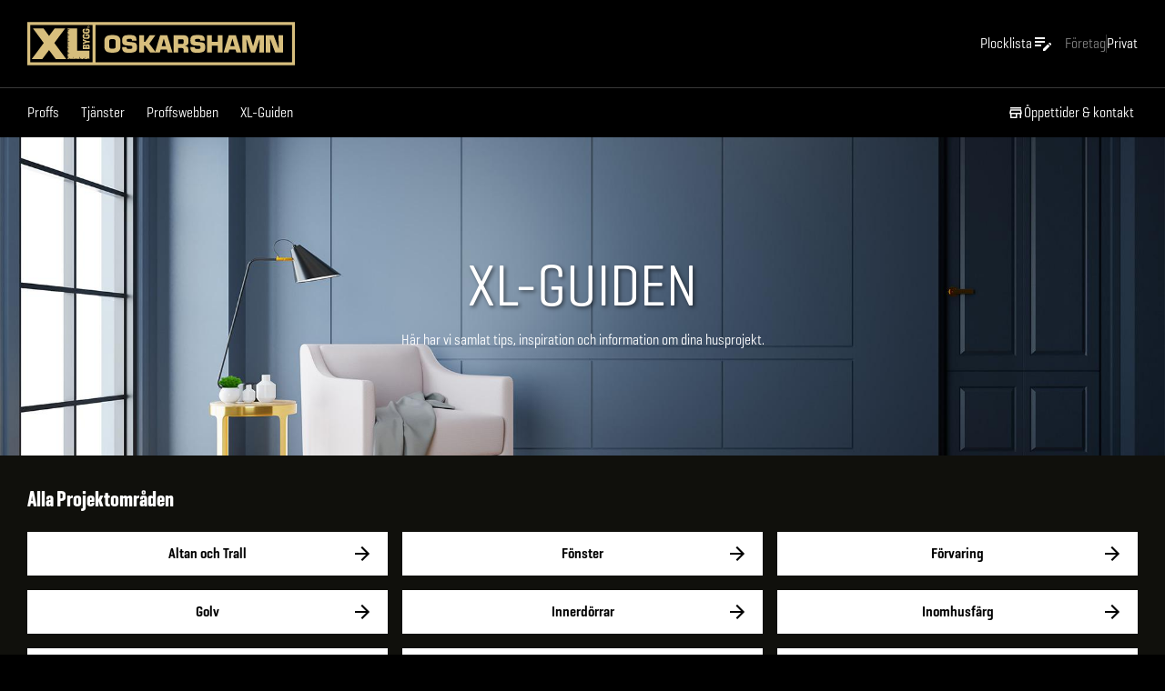

--- FILE ---
content_type: text/html; charset=utf-8
request_url: https://www.xlbygg.se/butiker/xl-bygg-oskarshamn/privat/xl-guiden/
body_size: 13524
content:
<!DOCTYPE html><html lang="sv-SE" class="xlbygg"><head><meta charSet="utf-8"/><meta name="viewport" content="width=device-width"/><title>XL-BYGG Oskarshamn | XL-BYGG</title><meta property="og:title" content="XL-BYGG Oskarshamn | XL-BYGG"/><meta name="next-head-count" content="4"/><link rel="apple-touch-icon" sizes="180x180" href="/xlbygg/apple-touch-icon.png"/><link rel="icon" type="image/png" sizes="32x32" href="/xlbygg/favicon-32x32.png"/><link rel="icon" type="image/png" sizes="16x16" href="/xlbygg/favicon-16x16.png"/><link rel="mask-icon" href="/safari-pinned-tab.svg" color="#fff"/><meta name="msapplication-TileColor" content="#000"/><meta name="theme-color" content="#ffffff"/><meta name="theme-color" content="#000"/><link rel="manifest" href="/site.webmanifest" crossorigin="use-credentials"/><meta name="google-site-verification" content="cwJw0-XmRndgyaepQSt_VHwV2YsBl-KgiVYRT1fmMz4"/><link rel="preload" href="/_next/static/css/c516ab33523edc04.css" as="style"/><link rel="stylesheet" href="/_next/static/css/c516ab33523edc04.css" data-n-g=""/><link rel="preload" href="/_next/static/css/e9c39f24680137e2.css" as="style"/><link rel="stylesheet" href="/_next/static/css/e9c39f24680137e2.css" data-n-p=""/><noscript data-n-css=""></noscript><script defer="" nomodule="" src="/_next/static/chunks/polyfills-c67a75d1b6f99dc8.js"></script><script src="https://helloretailcdn.com/helloretail.js" defer="" data-nscript="beforeInteractive"></script><script src="/_next/static/chunks/webpack-b8567a96f3cdbbe2.js" defer=""></script><script src="/_next/static/chunks/framework-86edad5b56a8146e.js" defer=""></script><script src="/_next/static/chunks/main-b0c54d507923bc32.js" defer=""></script><script src="/_next/static/chunks/pages/_app-0c3d4611a0788db1.js" defer=""></script><script src="/_next/static/chunks/4388-24b92246d82a108a.js" defer=""></script><script src="/_next/static/chunks/pages/butiker/%5Bstoreslug%5D/xl-guiden-450588ac68db43e1.js" defer=""></script><script src="/_next/static/VV6YJWi5KFFl4KJQ8OyQL/_buildManifest.js" defer=""></script><script src="/_next/static/VV6YJWi5KFFl4KJQ8OyQL/_ssgManifest.js" defer=""></script></head><body><div id="__next"><div class="Layout_root__TdP5Q"><header class="Header_root__t0zHl"><section class="container_root__3wsFg Header_inner__BtVKd"><a aria-label="Gå till XL-BYGGs startsida" class="LogoLockup_root__zHXFI LogoLockup_store__Nz2Yr" href="/butiker/xl-bygg-oskarshamn/"><img alt="XL-BYGG" class="LogoLockup_logo__6gTNs" src="https://bolist.se/media/store_svg_logos/90648.svg"/></a><div class="Header_search__U_tE7"></div><menu class="Header_buttons__w5_Fh" aria-label="Sök, plocklista &amp; varukorg"><li class="StickyHeaderButton_hideDesktop__7uVi7"><button type="button" class="StickyHeaderButton_base__AKhC_" aria-label="Öppna sök" data-testid="mini-search-button"><span class="StickyHeaderButton_iconWrapper__zVd_W"><svg xmlns="http://www.w3.org/2000/svg" height="24" viewBox="0 0 24 24" width="24" fill="currentColor"><path d="M0 0h24v24H0V0z" fill="none"></path><path d="M15.5 14h-.79l-.28-.27C15.41 12.59 16 11.11 16 9.5 16 5.91 13.09 3 9.5 3S3 5.91 3 9.5 5.91 16 9.5 16c1.61 0 3.09-.59 4.23-1.57l.27.28v.79l5 4.99L20.49 19l-4.99-5zm-6 0C7.01 14 5 11.99 5 9.5S7.01 5 9.5 5 14 7.01 14 9.5 11.99 14 9.5 14z"></path></svg></span></button></li><li class=""><button type="button" aria-disabled="false" class="StickyHeaderButton_base__AKhC_" aria-label="Öppna plocklistan" data-testid="mini-picklist-button"><span class="StickyHeaderButton_priceOrLabel__ijgZn"><span data-i18n="xlbygg@generic/picklist/picklist-title">Plocklista</span></span><span class="StickyHeaderButton_iconWrapper__zVd_W"><svg xmlns="http://www.w3.org/2000/svg" enable-background="new 0 0 24 24" height="24px" viewBox="0 0 24 24" width="24px" fill="currentColor"><rect fill="none" height="24" width="24"></rect><path d="M3,10h11v2H3V10z M3,8h11V6H3V8z M3,16h7v-2H3V16z M18.01,12.87l0.71-0.71c0.39-0.39,1.02-0.39,1.41,0l0.71,0.71 c0.39,0.39,0.39,1.02,0,1.41l-0.71,0.71L18.01,12.87z M17.3,13.58l-5.3,5.3V21h2.12l5.3-5.3L17.3,13.58z"></path></svg></span></button></li><menu class="Header_B2BPageModeToggle__3xNiv"><li aria-current="false"><a href="/butiker/xl-bygg-oskarshamn/foretag/" aria-label="Gå till xlbygg företag"><span data-i18n="xlbygg@header/b2b-mode-b2b">Företag</span></a></li><hr/><li aria-current="page"><p aria-label="Du är på xlbygg privat"><span data-i18n="xlbygg@header/b2b-mode-b2c">Privat</span></p></li></menu></menu></section></header><nav class="Nav_nav__zdZyP"><section class="container_root__3wsFg container_padding-none__isN9X"><div class="Nav_navInner___bU8q"><button type="button" aria-disabled="false" class="Button_root__8nq_L Button_text__bvVGC Button_color-black__s46oA Nav_menuButton__XvcxC Nav_responsiveOnly__sIeva" aria-label="Öppna menyn" aria-expanded="false"><span class="Nav_menuButtonIcon__7G1Dc"><span class="Burger_root__rDWJC" style="height:14px;width:17.5px"><span class="Burger_bar__SL2wK" style="height:2px;top:0"></span><span class="Burger_bar__SL2wK" style="height:2px;top:6px"></span><span class="Burger_bar__SL2wK" style="height:2px;top:12px"></span></span></span><span class="Typography_root__0otb6 Nav_menuButtonText__kaP0H">Meny</span></button><div class="TopNav_wrapper___cpZU"><section class="TopNav_root__tr0vt TopNav_hide__bu4BU TopNav_absolute__nKPns"><a href="/butiker/xl-bygg-oskarshamn/privat/proffs/">Proffs</a><a href="/butiker/xl-bygg-oskarshamn/privat/tjanster/">Tjänster</a><a href="https://www.b2b.oskarshamn.xlbygg.se/">Proffswebben</a><a href="/butiker/xl-bygg-oskarshamn/privat/xl-guiden/">XL-Guiden</a></section><section class="TopNav_root__tr0vt"><a href="/butiker/xl-bygg-oskarshamn/privat/proffs/">Proffs</a><a href="/butiker/xl-bygg-oskarshamn/privat/tjanster/">Tjänster</a><a href="https://www.b2b.oskarshamn.xlbygg.se/">Proffswebben</a><a href="/butiker/xl-bygg-oskarshamn/privat/xl-guiden/">XL-Guiden</a><button aria-label="Visa fler menyalternativ" class="TopNav_showMoreButton__BMHdt TopNav_hide__bu4BU"><span>Visa fler</span><svg xmlns="http://www.w3.org/2000/svg" height="24" viewBox="0 0 24 24" width="24"><path d="M0 0h24v24H0z" fill="none"></path><path fill="currentColor" d="M16.59 8.59L12 13.17 7.41 8.59 6 10l6 6 6-6z"></path></svg></button></section></div><span class="Nav_spacer__Ben18"></span><a href="/butiker/xl-bygg-oskarshamn/privat/#find-us" class="Button_root__8nq_L Button_text__bvVGC Button_color-black__s46oA Button_iconBefore__Td3jz Button_noLeftPadding__w_Mwy NavItem_buttons__PyzvP NavItem_smallerIcons__lppRG NavItem_onlyDesktop__4ks_d"><svg height="24" viewBox="0 0 24 24" width="24" xmlns="http://www.w3.org/2000/svg" class="Button_icon__r3wfm" fill="currentColor"><path d="m0 0h24v24h-24z" fill="none"></path><path d="m18.36 9 .6 3h-13.92l.6-3zm1.64-5h-16v2h16zm0 3h-16l-1 5v2h1v6h10v-6h4v6h2v-6h1v-2zm-14 11v-4h6v4z"></path></svg><span data-i18n="xlbygg@generic/nav/stores-info">Öppettider & kontakt</span></a></div></section></nav><nav id="slimNav" class="Nav_slimNav__fdIK8 Nav_nav__zdZyP Nav_visible__VwBWK"><section class="container_root__3wsFg container_padding-none__isN9X"><div class="Nav_navInner___bU8q"><a aria-label="Gå till XL-BYGGs startsida" href="/butiker/xl-bygg-oskarshamn/"><img alt="XL-BYGG" class="LogoLockup_slimNavLogo__bw83b" src="/img/xl-bygg-logo.svg"/></a><button type="button" aria-disabled="false" class="Button_root__8nq_L Button_text__bvVGC Button_color-black__s46oA Nav_menuButton__XvcxC Nav_responsiveOnly__sIeva" aria-label="Öppna menyn" aria-expanded="false"><span class="Nav_menuButtonIcon__7G1Dc"><span class="Burger_root__rDWJC" style="height:14px;width:17.5px"><span class="Burger_bar__SL2wK" style="height:2px;top:0"></span><span class="Burger_bar__SL2wK" style="height:2px;top:6px"></span><span class="Burger_bar__SL2wK" style="height:2px;top:12px"></span></span></span><span class="Typography_root__0otb6 Nav_menuButtonText__kaP0H">Meny</span></button><div class="TopNav_wrapper___cpZU"><section class="TopNav_root__tr0vt TopNav_hide__bu4BU TopNav_absolute__nKPns"><a href="/butiker/xl-bygg-oskarshamn/privat/proffs/">Proffs</a><a href="/butiker/xl-bygg-oskarshamn/privat/tjanster/">Tjänster</a><a href="https://www.b2b.oskarshamn.xlbygg.se/">Proffswebben</a><a href="/butiker/xl-bygg-oskarshamn/privat/xl-guiden/">XL-Guiden</a></section><section class="TopNav_root__tr0vt"><a href="/butiker/xl-bygg-oskarshamn/privat/proffs/">Proffs</a><a href="/butiker/xl-bygg-oskarshamn/privat/tjanster/">Tjänster</a><a href="https://www.b2b.oskarshamn.xlbygg.se/">Proffswebben</a><a href="/butiker/xl-bygg-oskarshamn/privat/xl-guiden/">XL-Guiden</a><button aria-label="Visa fler menyalternativ" class="TopNav_showMoreButton__BMHdt TopNav_hide__bu4BU"><span>Visa fler</span><svg xmlns="http://www.w3.org/2000/svg" height="24" viewBox="0 0 24 24" width="24"><path d="M0 0h24v24H0z" fill="none"></path><path fill="currentColor" d="M16.59 8.59L12 13.17 7.41 8.59 6 10l6 6 6-6z"></path></svg></button></section></div><span class="Nav_spacer__Ben18"></span><menu class="Nav_stickyButtons__coAyd" aria-label="Navigation"></menu></div></section></nav><nav class="Nav_menu__4Z5z4"></nav><div class="StickySearch_wrapper__eLlGU"></div><span></span><main><header class="collections_header__AnhtC"><span data-i18n="xlbygg@article/projects/hero"><img alt="" height="959" src="https://bolist.se/media/djedi/img/3c/3cb9e90486d59cdec7d3c81819e142de19ff52ec.jpg" width="1980" /></span><section class="collections_inner__UuyOE"><h1><span data-i18n="xlbygg@article/list-heading"><p>XL-GUIDEN</p></span></h1><span class="Typography_root__0otb6 Typography_p__cS30l"><span data-i18n="xlbygg@article/list-sub-heading"><p>Här har vi samlat tips, inspiration och information om dina husprojekt.</p></span></span></section></header><section class="Block_root__S5AkP Block_offblack__VRWHr"><section class="container_root__3wsFg"><h2 class="Typography_root__0otb6 Typography_heading__LwqQ2 Typography_headingRoot__Z3K3s"><span data-i18n="xlbygg@article/projects/titles">Alla Projektområden</span></h2><ul class="collections_buttonList__iWElq" aria-label="Projektområden"><li aria-label="Projektområde"><a href="/butiker/xl-bygg-oskarshamn/privat/xl-guiden/projekt/altan_och_trall/"><button type="button" aria-disabled="false" class="Button_root__8nq_L Button_contained__8WITm Button_color-white__Qhb1c Button_block__j_lXi undefined"><div style="width:24px;height:24px"></div>Altan och Trall<svg xmlns="http://www.w3.org/2000/svg" height="24" viewBox="0 0 24 24" width="24" class="Button_icon__r3wfm" fill="currentColor"><path d="M0 0h24v24H0z" fill="none"></path><path fill="currentColor" d="M12 4l-1.41 1.41L16.17 11H4v2h12.17l-5.58 5.59L12 20l8-8z"></path></svg></button></a></li><li aria-label="Projektområde"><a href="/butiker/xl-bygg-oskarshamn/privat/xl-guiden/projekt/fonster/"><button type="button" aria-disabled="false" class="Button_root__8nq_L Button_contained__8WITm Button_color-white__Qhb1c Button_block__j_lXi undefined"><div style="width:24px;height:24px"></div>Fönster<svg xmlns="http://www.w3.org/2000/svg" height="24" viewBox="0 0 24 24" width="24" class="Button_icon__r3wfm" fill="currentColor"><path d="M0 0h24v24H0z" fill="none"></path><path fill="currentColor" d="M12 4l-1.41 1.41L16.17 11H4v2h12.17l-5.58 5.59L12 20l8-8z"></path></svg></button></a></li><li aria-label="Projektområde"><a href="/butiker/xl-bygg-oskarshamn/privat/xl-guiden/projekt/forvaring/"><button type="button" aria-disabled="false" class="Button_root__8nq_L Button_contained__8WITm Button_color-white__Qhb1c Button_block__j_lXi undefined"><div style="width:24px;height:24px"></div>Förvaring<svg xmlns="http://www.w3.org/2000/svg" height="24" viewBox="0 0 24 24" width="24" class="Button_icon__r3wfm" fill="currentColor"><path d="M0 0h24v24H0z" fill="none"></path><path fill="currentColor" d="M12 4l-1.41 1.41L16.17 11H4v2h12.17l-5.58 5.59L12 20l8-8z"></path></svg></button></a></li><li aria-label="Projektområde"><a href="/butiker/xl-bygg-oskarshamn/privat/xl-guiden/projekt/golv/"><button type="button" aria-disabled="false" class="Button_root__8nq_L Button_contained__8WITm Button_color-white__Qhb1c Button_block__j_lXi undefined"><div style="width:24px;height:24px"></div>Golv<svg xmlns="http://www.w3.org/2000/svg" height="24" viewBox="0 0 24 24" width="24" class="Button_icon__r3wfm" fill="currentColor"><path d="M0 0h24v24H0z" fill="none"></path><path fill="currentColor" d="M12 4l-1.41 1.41L16.17 11H4v2h12.17l-5.58 5.59L12 20l8-8z"></path></svg></button></a></li><li aria-label="Projektområde"><a href="/butiker/xl-bygg-oskarshamn/privat/xl-guiden/projekt/innerdorrar/"><button type="button" aria-disabled="false" class="Button_root__8nq_L Button_contained__8WITm Button_color-white__Qhb1c Button_block__j_lXi undefined"><div style="width:24px;height:24px"></div>Innerdörrar<svg xmlns="http://www.w3.org/2000/svg" height="24" viewBox="0 0 24 24" width="24" class="Button_icon__r3wfm" fill="currentColor"><path d="M0 0h24v24H0z" fill="none"></path><path fill="currentColor" d="M12 4l-1.41 1.41L16.17 11H4v2h12.17l-5.58 5.59L12 20l8-8z"></path></svg></button></a></li><li aria-label="Projektområde"><a href="/butiker/xl-bygg-oskarshamn/privat/xl-guiden/projekt/inomhusfarg/"><button type="button" aria-disabled="false" class="Button_root__8nq_L Button_contained__8WITm Button_color-white__Qhb1c Button_block__j_lXi undefined"><div style="width:24px;height:24px"></div>Inomhusfärg<svg xmlns="http://www.w3.org/2000/svg" height="24" viewBox="0 0 24 24" width="24" class="Button_icon__r3wfm" fill="currentColor"><path d="M0 0h24v24H0z" fill="none"></path><path fill="currentColor" d="M12 4l-1.41 1.41L16.17 11H4v2h12.17l-5.58 5.59L12 20l8-8z"></path></svg></button></a></li><li aria-label="Projektområde"><a href="/butiker/xl-bygg-oskarshamn/privat/xl-guiden/projekt/luft_och_ventilation/"><button type="button" aria-disabled="false" class="Button_root__8nq_L Button_contained__8WITm Button_color-white__Qhb1c Button_block__j_lXi undefined"><div style="width:24px;height:24px"></div>Luft och Ventilation<svg xmlns="http://www.w3.org/2000/svg" height="24" viewBox="0 0 24 24" width="24" class="Button_icon__r3wfm" fill="currentColor"><path d="M0 0h24v24H0z" fill="none"></path><path fill="currentColor" d="M12 4l-1.41 1.41L16.17 11H4v2h12.17l-5.58 5.59L12 20l8-8z"></path></svg></button></a></li><li aria-label="Projektområde"><a href="/butiker/xl-bygg-oskarshamn/privat/xl-guiden/projekt/marksten/"><button type="button" aria-disabled="false" class="Button_root__8nq_L Button_contained__8WITm Button_color-white__Qhb1c Button_block__j_lXi undefined"><div style="width:24px;height:24px"></div>Marksten<svg xmlns="http://www.w3.org/2000/svg" height="24" viewBox="0 0 24 24" width="24" class="Button_icon__r3wfm" fill="currentColor"><path d="M0 0h24v24H0z" fill="none"></path><path fill="currentColor" d="M12 4l-1.41 1.41L16.17 11H4v2h12.17l-5.58 5.59L12 20l8-8z"></path></svg></button></a></li><li aria-label="Projektområde"><a href="/butiker/xl-bygg-oskarshamn/privat/xl-guiden/projekt/panel/"><button type="button" aria-disabled="false" class="Button_root__8nq_L Button_contained__8WITm Button_color-white__Qhb1c Button_block__j_lXi undefined"><div style="width:24px;height:24px"></div>Panel<svg xmlns="http://www.w3.org/2000/svg" height="24" viewBox="0 0 24 24" width="24" class="Button_icon__r3wfm" fill="currentColor"><path d="M0 0h24v24H0z" fill="none"></path><path fill="currentColor" d="M12 4l-1.41 1.41L16.17 11H4v2h12.17l-5.58 5.59L12 20l8-8z"></path></svg></button></a></li><li aria-label="Projektområde"><a href="/butiker/xl-bygg-oskarshamn/privat/xl-guiden/projekt/skivor/"><button type="button" aria-disabled="false" class="Button_root__8nq_L Button_contained__8WITm Button_color-white__Qhb1c Button_block__j_lXi undefined"><div style="width:24px;height:24px"></div>Skivor<svg xmlns="http://www.w3.org/2000/svg" height="24" viewBox="0 0 24 24" width="24" class="Button_icon__r3wfm" fill="currentColor"><path d="M0 0h24v24H0z" fill="none"></path><path fill="currentColor" d="M12 4l-1.41 1.41L16.17 11H4v2h12.17l-5.58 5.59L12 20l8-8z"></path></svg></button></a></li><li aria-label="Projektområde"><a href="/butiker/xl-bygg-oskarshamn/privat/xl-guiden/projekt/tak/"><button type="button" aria-disabled="false" class="Button_root__8nq_L Button_contained__8WITm Button_color-white__Qhb1c Button_block__j_lXi undefined"><div style="width:24px;height:24px"></div>Tak<svg xmlns="http://www.w3.org/2000/svg" height="24" viewBox="0 0 24 24" width="24" class="Button_icon__r3wfm" fill="currentColor"><path d="M0 0h24v24H0z" fill="none"></path><path fill="currentColor" d="M12 4l-1.41 1.41L16.17 11H4v2h12.17l-5.58 5.59L12 20l8-8z"></path></svg></button></a></li><li aria-label="Projektområde"><a href="/butiker/xl-bygg-oskarshamn/privat/xl-guiden/projekt/tradgard/"><button type="button" aria-disabled="false" class="Button_root__8nq_L Button_contained__8WITm Button_color-white__Qhb1c Button_block__j_lXi undefined"><div style="width:24px;height:24px"></div>Trädgård<svg xmlns="http://www.w3.org/2000/svg" height="24" viewBox="0 0 24 24" width="24" class="Button_icon__r3wfm" fill="currentColor"><path d="M0 0h24v24H0z" fill="none"></path><path fill="currentColor" d="M12 4l-1.41 1.41L16.17 11H4v2h12.17l-5.58 5.59L12 20l8-8z"></path></svg></button></a></li><li aria-label="Projektområde"><a href="/butiker/xl-bygg-oskarshamn/privat/xl-guiden/projekt/utomhusfarg/"><button type="button" aria-disabled="false" class="Button_root__8nq_L Button_contained__8WITm Button_color-white__Qhb1c Button_block__j_lXi undefined"><div style="width:24px;height:24px"></div>Utomhusfärg<svg xmlns="http://www.w3.org/2000/svg" height="24" viewBox="0 0 24 24" width="24" class="Button_icon__r3wfm" fill="currentColor"><path d="M0 0h24v24H0z" fill="none"></path><path fill="currentColor" d="M12 4l-1.41 1.41L16.17 11H4v2h12.17l-5.58 5.59L12 20l8-8z"></path></svg></button></a></li><li aria-label="Projektområde"><a href="/butiker/xl-bygg-oskarshamn/privat/xl-guiden/projekt/ytterdorrar/"><button type="button" aria-disabled="false" class="Button_root__8nq_L Button_contained__8WITm Button_color-white__Qhb1c Button_block__j_lXi undefined"><div style="width:24px;height:24px"></div>Ytterdörrar<svg xmlns="http://www.w3.org/2000/svg" height="24" viewBox="0 0 24 24" width="24" class="Button_icon__r3wfm" fill="currentColor"><path d="M0 0h24v24H0z" fill="none"></path><path fill="currentColor" d="M12 4l-1.41 1.41L16.17 11H4v2h12.17l-5.58 5.59L12 20l8-8z"></path></svg></button></a></li></ul></section></section></main><footer class="StoreFooter_root__vkAzI"><nav class="StoreFooter_container__xO3Iz"><section class="container_root__3wsFg container_padding-none__isN9X"><ul class="StoreFooter_links__1ac06"><li><a href="/butiker/xl-bygg-oskarshamn/privat/proffs" class="StoreFooter_link__Fkxpb">Proffs</a></li><li><a href="/butiker/xl-bygg-oskarshamn/privat/tjanster" class="StoreFooter_link__Fkxpb">Tjänster</a></li><li><a href="https://www.b2b.oskarshamn.xlbygg.se/" class="StoreFooter_link__Fkxpb">Proffswebben</a></li><li><a href="/butiker/xl-bygg-oskarshamn/privat/xl-guiden" class="StoreFooter_link__Fkxpb">XL-Guiden</a></li><li><a href="/butiker/xl-bygg-oskarshamn/privat/integritetspolicy" class="StoreFooter_link__Fkxpb">Integritetspolicy</a></li></ul></section><hr class="StoreFooter_divider__8FNN_"/><section class="container_root__3wsFg container_padding-none__isN9X StoreFooter_lower__xJM1L"><a aria-label="Gå till XL-BYGGs startsida" class="LogoLockup_root__zHXFI StoreFooter_logo__p2A_v LogoLockup_store__Nz2Yr" href="/butiker/xl-bygg-oskarshamn/"><img alt="XL-BYGG" class="LogoLockup_logo__6gTNs" src="https://bolist.se/media/store_svg_logos/90648.svg"/></a><a href="/privat/" class="Button_root__8nq_L Button_text__bvVGC Button_color-black__s46oA undefined StoreFooter_homelink__8jPjv"><div>Gå till XLBYGG.se</div><svg xmlns="http://www.w3.org/2000/svg" height="24" viewBox="0 0 24 24" width="24" class="Button_icon__r3wfm" fill="currentColor"><path d="M0 0h24v24H0z" fill="none"></path><path fill="currentColor" d="M12 4l-1.41 1.41L16.17 11H4v2h12.17l-5.58 5.59L12 20l8-8z"></path></svg></a></section></nav></footer></div><div class="Toastify"></div></div><script id="__NEXT_DATA__" type="application/json">{"props":{"pageProps":{"nodes":{"l10n://xlbygg@generic/picklist/picklist-title.txt":"Plocklista","l10n://xlbygg@header/b2b-mode-b2b.txt":"Företag","l10n://xlbygg@header/b2b-mode-b2c.txt":"Privat","l10n://xlbygg@generic/nav/stores-info.txt":"Öppettider \u0026 kontakt","l10n://xlbygg@myPage/proffs/local-assortment-notice.txt":"Sortiment och priser gäller endast för [storeName]","l10n://xlbygg@product/not-found.txt":"Sidan kunde inte hittas","l10n://xlbygg@product/change-store.txt":"Byt butik","l10n://xlbygg@product/remove-store.txt":"Ta bort butik","l10n://xlbygg@product/inventory-balance.txt":"Lagersaldo","l10n://xlbygg@product/free-delivery.txt":"Fri frakt för order över 499:-*","l10n://xlbygg@product/dispatch-fee.txt":"Expeditionsavgift tillkommer","l10n://xlbygg@product/search-another-store.txt":"Sök annan butik","l10n://xlbygg@product/search-store.txt":"Sök butik","l10n://xlbygg@product/previous-price.txt#1":"Tidigare pris: ","l10n://xlbygg@product/valid-until.txt#2":"Kampanj t.o.m.","l10n://xlbygg@product/from-price.txt":"fr. ","l10n://xlbygg@product/lowest-price-last-30-days.txt":"Lägsta pris senaste 30 dagarna","l10n://xlbygg@product/excl-vat.txt":"Exkl. moms","l10n://xlbygg@product/incl-vat.txt":"Inkl. moms","l10n://xlbygg@product/net-price.txt":"NETTOPRIS","l10n://xlbygg@product/target-price.txt":"RIKTPRIS","l10n://xlbygg@product/local-price-deviations.txt":"Observera att det kan förekomma lokala prisavvikelser","l10n://xlbygg@product/contact-store.txt":"kontakta butiken","l10n://xlbygg@product/terms-and-conditions.txt":"Villkor \u0026 returer","l10n://xlbygg@product/store-pickup.txt":"Butiksvara: Distribueras av din XL-BYGG-butik","l10n://xlbygg@product/choose-store-for-stock.txt":"Välj butik för att se pris och lagersaldo","l10n://xlbygg@product/store/local-store-notice.txt":"Priset och lagersaldot som visas är för din valda butik. Om du vill veta mer om produkten","l10n://xlbygg@product/store/distribution-notice.txt":"Butiksvara: Distribueras av din XL-BYGG-butik","l10n://xlbygg@product/store/contact.txt":"kontakta butiken","l10n://xlbygg@product/stock/keep-in-stock.txt":"Endast i webbutik","l10n://xlbygg@product/stock/back-in-stock.txt":"Åter i lager","l10n://xlbygg@product/stock/made-to-order.txt":"Tillverkningsvara","l10n://xlbygg@product/stock/temporarily-out-of-stock.txt":"Tillfälligt slut","l10n://xlbygg@product/availability/in-stock.txt":"Finns i lager","l10n://xlbygg@product/availability/few.txt":"Finns några få","l10n://xlbygg@product/availability/out.txt":" Slut","l10n://xlbygg@product/big-item.txt":"Skrymmande frakt, [price]:-","l10n://xlbygg@product/store/contact-custom.txt":"Kontakta din butik","l10n://xlbygg@product/store/terms.txt":"Villkor \u0026 returer","l10n://xlbygg@product/zip/requirement.md":"\u003cp\u003eDu kan beställa varan online och antingen få den hemlevererad eller bokad hos din lokala\n[store]–butik för upphämtning. Hemleverans är ej möjligt för hela landet.\u003c/p\u003e\n\u003cp\u003eFör att se om du kan få hemleverans anger du ditt postnummer.\u003c/p\u003e","l10n://xlbygg@product/hello-retail-recommendations-1/header.txt":"Liknande produkter","l10n://xlbygg@product/hello-retail-recommendations-1/key.txt":"","l10n://xlbygg@product/hello-retail-recommendations-2/header.txt":"Köps ofta tillsammans","l10n://xlbygg@product/hello-retail-recommendations-2/key.txt":"","l10n://xlbygg@product/stockstatus/many-in-store-stock.txt":"[count] st","l10n://xlbygg@product/stockstatus/few-store-stock.txt":"Färre än 10 st","l10n://xlbygg@product/stockstatus/out-of-stock.txt":"Slut i lager","l10n://xlbygg@product/stockstatus/non-stocked-item.txt":"Beställningsvara","l10n://xlbygg@product/stockstatus/unknown-stock.txt":"Kontakta butiken för lagerstatus","l10n://xlbygg@product/stocktype/in-web-stock.txt":"[warehouse]: Leverans inom [time]","l10n://xlbygg@product/stocktype/manufacture.txt":"Tillverkningsvara: Leverans inom [time]","l10n://xlbygg@product/stocktype/not-in-web-stock.txt":"Tillfälligt slut: [time]","l10n://xlbygg@localAssortmentDisclaimerModal/heading.txt":"Du landar nu på [store]s lokala hemsida","l10n://xlbygg@localAssortmentDisclaimerModal/accept.txt":"Jag förstår","l10n://xlbygg@localAssortmentDisclaimerModal/close.txt":"Ta mig tillbaka till [link]","l10n://xlbygg@proffsQuoteModal/form/submit.txt":"Lägg till","l10n://xlbygg@localAssortmentDisclaimerModal/text.md":"\u003cp\u003eInnehållet på denna sida ansvarar den lokala butiken för.\n\u003cbr /\u003e\nKontakta oss i butiken om du har någon fråga.\u003c/p\u003e","l10n://xlbygg@localAssortmentDisclaimerModal/login/local-assortment-disclaimer5.md":"\u003cp\u003eSortiment och priser gäller endast för [store].\n\u003cbr /\u003e\nFör din information så hittar du de allmänna villkoren och vår integritetspolicy på följande länk:\n\u003ca href=\"/integritetspolicy/\" target=\"_blank\"\u003ehttps://www.xlbygg.se/integritetspolicy/\u003c/a\u003e\u003c/p\u003e","l10n://xlbygg@cookies/accept.txt":"Godkänn alla","l10n://xlbygg@cookies/adjust-accept.txt":"Godkänn markerade","l10n://xlbygg@cookies/checkbox-mandatory.txt":"Nödvändiga cookies","l10n://xlbygg@cookies/checkbox-optional.txt":"Marknadsföring och statistik","l10n://xlbygg@cookies/adjust.txt":"Anpassa ditt val","l10n://xlbygg@cookies/adjust-heading.txt":"Anpassa ditt val","l10n://xlbygg@cookies/adjust-heading-text.md":"\u003cp\u003eVi använder cookies för att kunna anpassa innehållet på XL-BYGGs webbplats, inhämta statistik och genomföra analyser/mätningar. Även för att kunna anpassa våra tjänster och vårt innehåll som passar besökarens intressen. Cookies hjälper oss att ge dig den bästa tänkbara upplevelsen när du besöker \u003ca href=\"https://www.xlbygg.se/\"\u003eXL-BYGG.se\u003c/a\u003e. Du kan välja vilka cookies du vill tillåta (nödvändiga / marknadsföring och statistik), men kom ihåg att om du blockerar vissa typer av cookies kan det komma att påverka hur väl vi kan skräddarsy innehållet som du kan tänkas vilja se.\u003c/p\u003e","l10n://xlbygg@cookies/heading.txt":"Vi värdesätter din integritet!","l10n://xlbygg@cookies/save.txt":"Spara mina val","l10n://xlbygg@cookies/text.md":"\u003cp\u003eVi tar hjälp av cookies för att ge dig bästa möjliga kundupplevelse. Du kan läsa mer i vår integritetspolicy. Vi värdesätter din integritet högt och vill därför efterfråga om tillstånd för att ge oss möjlighet att ge dig den bästa upplevelsen av vår webbplats. Du kan läsa mer i vår \u003ca href=\"/integritetspolicy/\"\u003eintegritetspolicy\u003c/a\u003e.\u003c/p\u003e","l10n://xlbygg@generic/footer/copyright.txt":"Copyright © 2014 BOLIST Logistik AB, org.nr: 556939-9826","l10n://xlbygg@generic/search/placeholder.txt":"Sök","l10n://xlbygg@generic/cart/cart-title.txt":"Varukorg","l10n://xlbygg@generic/nav/stores/pick.txt":"Välj din butik","l10n://xlbygg@generic/nav/stores-opening-hours.txt":"Öppet idag [hours]","l10n://xlbygg@generic/nav/stores-opening-hours-closed.txt":"Stängt idag","l10n://xlbygg@generic/nav/opening-hours.txt":"Öppettider","l10n://xlbygg@generic/nav/find-us.txt":"Hitta hit","l10n://xlbygg@generic/nav/email.txt":"Maila oss","l10n://xlbygg@generic/nav/login.txt":"Logga in","l10n://xlbygg@generic/nav/call.txt":"Ring oss","l10n://xlbygg@generic/footer/newletter-success.txt":"Tack för att du valt att prenumerera på vårt nyhetsbrev!","l10n://xlbygg@generic/nav/show-more-category-items.txt":"Visa [num] kategorier till","l10n://xlbygg@generic/nav/hide-more-category-items.txt":"Dölj [num] kategorier","l10n://xlbygg@generic/campaigns/link-text.txt#4":"Läs mer här","l10n://xlbygg@generic/footer/newletter-label.txt":"Prenumerera på vårt nyhetsbrev","l10n://xlbygg@generic/footer/newletter-signup.md":"\u003ch2\u003eFå tips, inspiration och erbjudanden!\u003c/h2\u003e\n\u003cp\u003eAnmäl dig till vårt nyhetsbrev och ta del av produktnyheter, kampanjer och smarta idéer för dina bygg- och hemmafixprojekt.\u003c/p\u003e","l10n://xlbygg@generic/footer/newletter-cta.txt":"Anmäl dig till nyhetsbrevet","l10n://xlbygg@generic/footer/newletter-link.txt#1":"/xl-bygg-nyhetsbrev","l10n://xlbygg@footer/nav-block-1.md#3":"\u003ch2\u003eXL-BYGG.SE\u003c/h2\u003e\n\u003cp\u003e\u003ca href=\"/proffs\"\u003eProffs\u003c/a\u003e\n\u003ca href=\"/tjanster\"\u003eVåra tjänster\u003c/a\u003e\n\u003ca href=\"/presentkort\"\u003ePresentkort\u003c/a\u003e\u003c/p\u003e","l10n://xlbygg@footer/nav-block-2.md#4":"\u003ch2\u003eOm oss\u003c/h2\u003e\n\u003cp\u003e\u003ca href=\"/om-xlbygg\"\u003eOm XL-BYGG\u003c/a\u003e\n\u003ca href=\"/om-webbplatsen\"\u003eOm webbplatsen\u003c/a\u003e\u003c/p\u003e","l10n://xlbygg@footer/nav-block-3.md#2":"\u003ch2\u003eKontakta oss\u003c/h2\u003e\n\u003cp\u003e\u003ca href=\"/kundservice\"\u003eKundservice\u003c/a\u003e\u003c/p\u003e","l10n://xlbygg@footer/nav-block-4.md#3":"\u003ch2\u003eÖvrigt\u003c/h2\u003e\n\u003cp\u003e\u003ca href=\"/om-xlbygg/sponsring\"\u003eSponsring\u003c/a\u003e\u003c/p\u003e","l10n://xlbygg@footer/b2b-nav-block-1.md#3":"\u003ch2\u003eXLBYGG.SE\u003c/h2\u003e\n\u003cp\u003e\u003ca href=\"/foretag/proffs\"\u003eProffs\u003c/a\u003e\n\u003ca href=\"/foretag/tjanster\"\u003eVåra tjänster\u003c/a\u003e\u003c/p\u003e","l10n://xlbygg@footer/b2b-nav-block-2.md#1":"\u003ch2\u003eOm oss\u003c/h2\u003e\n\u003cp\u003e\u003ca href=\"/foretag/om-xlbygg\"\u003eOm XL-BYGG\u003c/a\u003e\n\u003ca href=\"/foretag/om-webbplatsen\"\u003eOm webbplatsen\u003c/a\u003e\u003c/p\u003e","l10n://xlbygg@footer/b2b-nav-block-3.md#1":"\u003ch2\u003eKontakta oss\u003c/h2\u003e\n\u003cp\u003e\u003ca href=\"/foretag/kundservice\"\u003eKundservice\u003c/a\u003e\u003c/p\u003e","l10n://xlbygg@footer/b2b-nav-block-4.md#1":"\u003ch2\u003eÖvrigt\u003c/h2\u003e\n\u003cp\u003e\u003ca href=\"/foretag/om-xlbygg/sponsring\"\u003eSponsring\u003c/a\u003e\u003c/p\u003e","l10n://xlbygg@footer/privacy-policy/title.md":"\u003cp\u003eIntegritetspolicy\u003c/p\u003e","l10n://xlbygg@footer/privacy-policy/url-ecom.txt":"/kundservice/integritetspolicy","l10n://xlbygg@footer/privacy-policy/url-store.txt":"/integritetspolicy","l10n://xlbygg@nav/footer.txt":"Integritetspolicy | /\nOm XL-bygg | /om-oss\nKontakta kundservice | /kundservice","l10n://xlbygg@footer/goto-xl.txt":"Gå till XLBYGG.se","l10n://xlbygg@storefinderbanner/text.txt":"Öppettider eller vägbeskrivning?","l10n://xlbygg@storefinderbanner/cta.txt":"Hitta din butik ","l10n://xlbygg@storefinderbanner/cta-barebones.txt":"Hitta din närmaste butik här!","l10n://xlbygg@article/projects/hero.img#1":"\u003cimg alt=\"\" height=\"959\" src=\"https://bolist.se/media/djedi/img/3c/3cb9e90486d59cdec7d3c81819e142de19ff52ec.jpg\" width=\"1980\" /\u003e","l10n://xlbygg@article/list-heading.md#1":"\u003cp\u003eXL-GUIDEN\u003c/p\u003e","l10n://xlbygg@article/list-sub-heading.md":"\u003cp\u003eHär har vi samlat tips, inspiration och information om dina husprojekt.\u003c/p\u003e","l10n://xlbygg@article/projects/titles.txt":"Alla Projektområden","l10n://xlbygg@article/cta/next-page.txt":"Nästa sida"},"_sentryTraceData":"2194617f57cb42828db0fc79cc519d89-9f3e813b1f57f37f-0","projectAreas":[{"id":67,"count":13,"description":"Trall, trädäck, altan eller veranda. Kärt barn har många namn, men helt klart är att en härlig uteplats är bland det bästa med att ha villa.","link":"https://xlguiden.wpenginepowered.com/projekt/altan_och_trall/","name":"Altan och Trall","slug":"altan_och_trall","taxonomy":"projektomraden","parent":0,"meta":[],"acf":[],"image":"https://xlguiden.wpenginepowered.com/wp-content/uploads/2020/03/at-the-cabin_t20_3w7j0n.jpg","rubrik":"Härligt uteliv på altanen","_links":{"self":[{"href":"https://xlguiden.wpenginepowered.com/wp-json/wp/v2/projektomraden/67","targetHints":{"allow":["GET"]}}],"collection":[{"href":"https://xlguiden.wpenginepowered.com/wp-json/wp/v2/projektomraden"}],"about":[{"href":"https://xlguiden.wpenginepowered.com/wp-json/wp/v2/taxonomies/projektomraden"}],"wp:post_type":[{"href":"https://xlguiden.wpenginepowered.com/wp-json/wp/v2/artiklar?projektomraden=67"}],"curies":[{"name":"wp","href":"https://api.w.org/{rel}","templated":true}]}},{"id":62,"count":5,"description":"Nya fönster kan förändra hela husets karaktär, men också ha stor inverkan på energiförbrukning, säkerhet och inomhusklimat. Här får du tips och rekommendationer inför fönsterbytet. ","link":"https://xlguiden.wpenginepowered.com/projekt/fonster/","name":"Fönster","slug":"fonster","taxonomy":"projektomraden","parent":0,"meta":[],"acf":[],"image":"https://xlguiden.wpenginepowered.com/wp-content/uploads/2020/03/traryd_optimal_180515_0466.jpg","rubrik":"Byt fönster ","_links":{"self":[{"href":"https://xlguiden.wpenginepowered.com/wp-json/wp/v2/projektomraden/62","targetHints":{"allow":["GET"]}}],"collection":[{"href":"https://xlguiden.wpenginepowered.com/wp-json/wp/v2/projektomraden"}],"about":[{"href":"https://xlguiden.wpenginepowered.com/wp-json/wp/v2/taxonomies/projektomraden"}],"wp:post_type":[{"href":"https://xlguiden.wpenginepowered.com/wp-json/wp/v2/artiklar?projektomraden=62"}],"curies":[{"name":"wp","href":"https://api.w.org/{rel}","templated":true}]}},{"id":30,"count":4,"description":"Det bästa sättet att få ett välordnat och harmoniskt hem är att se till att det finns bra förvaringslösningar. Det gäller alla rum såväl sovrum och hall, som kök och källare. ","link":"https://xlguiden.wpenginepowered.com/projekt/forvaring/","name":"Förvaring","slug":"forvaring","taxonomy":"projektomraden","parent":0,"meta":[],"acf":[],"image":"https://xlguiden.wpenginepowered.com/wp-content/uploads/2020/01/shutterstock_644754631.jpg","rubrik":"Ordning och reda med smart förvaring","_links":{"self":[{"href":"https://xlguiden.wpenginepowered.com/wp-json/wp/v2/projektomraden/30","targetHints":{"allow":["GET"]}}],"collection":[{"href":"https://xlguiden.wpenginepowered.com/wp-json/wp/v2/projektomraden"}],"about":[{"href":"https://xlguiden.wpenginepowered.com/wp-json/wp/v2/taxonomies/projektomraden"}],"wp:post_type":[{"href":"https://xlguiden.wpenginepowered.com/wp-json/wp/v2/artiklar?projektomraden=30"}],"curies":[{"name":"wp","href":"https://api.w.org/{rel}","templated":true}]}},{"id":50,"count":6,"description":"Ett nytt golv förändrar hela rummets karaktär. Här ger vi dig tips och inspiration inför ditt golvprojekt. ","link":"https://xlguiden.wpenginepowered.com/projekt/golv/","name":"Golv","slug":"golv","taxonomy":"projektomraden","parent":0,"meta":[],"acf":[],"image":"https://xlguiden.wpenginepowered.com/wp-content/uploads/2020/02/golv2.jpg","rubrik":"Lyckas med ditt golvprojekt","_links":{"self":[{"href":"https://xlguiden.wpenginepowered.com/wp-json/wp/v2/projektomraden/50","targetHints":{"allow":["GET"]}}],"collection":[{"href":"https://xlguiden.wpenginepowered.com/wp-json/wp/v2/projektomraden"}],"about":[{"href":"https://xlguiden.wpenginepowered.com/wp-json/wp/v2/taxonomies/projektomraden"}],"wp:post_type":[{"href":"https://xlguiden.wpenginepowered.com/wp-json/wp/v2/artiklar?projektomraden=50"}],"curies":[{"name":"wp","href":"https://api.w.org/{rel}","templated":true}]}},{"id":80,"count":1,"description":"Innerdörrar utgör en stor del av hur ditt hem upplevs. Detta gäller såväl stil, utseende och boendekomfort genom lägre ljudnivå. Vilken typ av innerdörr passar ditt hem? Läs våra guider, tips och råd nedan för inspiration!","link":"https://xlguiden.wpenginepowered.com/projekt/innerdorrar/","name":"Innerdörrar","slug":"innerdorrar","taxonomy":"projektomraden","parent":0,"meta":[],"acf":[],"image":"https://xlguiden.wpenginepowered.com/wp-content/uploads/2020/08/innerdorrar.jpg","rubrik":"Innerdörrar","_links":{"self":[{"href":"https://xlguiden.wpenginepowered.com/wp-json/wp/v2/projektomraden/80","targetHints":{"allow":["GET"]}}],"collection":[{"href":"https://xlguiden.wpenginepowered.com/wp-json/wp/v2/projektomraden"}],"about":[{"href":"https://xlguiden.wpenginepowered.com/wp-json/wp/v2/taxonomies/projektomraden"}],"wp:post_type":[{"href":"https://xlguiden.wpenginepowered.com/wp-json/wp/v2/artiklar?projektomraden=80"}],"curies":[{"name":"wp","href":"https://api.w.org/{rel}","templated":true}]}},{"id":29,"count":3,"description":"Att måla om är nog det enklaste – och roligaste – sättet att ge nytt liv åt hemmet. Det svåraste är nog egentligen att välja vilken färg man ska ha…","link":"https://xlguiden.wpenginepowered.com/projekt/inomhusfarg/","name":"Inomhusfärg","slug":"inomhusfarg","taxonomy":"projektomraden","parent":0,"meta":[],"acf":[],"image":"https://xlguiden.wpenginepowered.com/wp-content/uploads/2020/01/beckers-livingroom-mistel800-kokos502-Elefant553-hav760-livingroom-twofold.jpg","rubrik":"Måla inne","_links":{"self":[{"href":"https://xlguiden.wpenginepowered.com/wp-json/wp/v2/projektomraden/29","targetHints":{"allow":["GET"]}}],"collection":[{"href":"https://xlguiden.wpenginepowered.com/wp-json/wp/v2/projektomraden"}],"about":[{"href":"https://xlguiden.wpenginepowered.com/wp-json/wp/v2/taxonomies/projektomraden"}],"wp:post_type":[{"href":"https://xlguiden.wpenginepowered.com/wp-json/wp/v2/artiklar?projektomraden=29"}],"curies":[{"name":"wp","href":"https://api.w.org/{rel}","templated":true}]}},{"id":79,"count":1,"description":"Frisk luft i bostaden med god ventilation är viktigt för hälsan. Det går att uppnå bra kvalitet med hjälp av flera olika ventilationslösningar. Här får du tips och råd för hur du kan förbättra luftkvaliteten i ditt hus. ","link":"https://xlguiden.wpenginepowered.com/projekt/luft_och_ventilation/","name":"Luft och Ventilation","slug":"luft_och_ventilation","taxonomy":"projektomraden","parent":0,"meta":[],"acf":[],"image":"https://xlguiden.wpenginepowered.com/wp-content/uploads/2020/07/luft-ventilation.jpg","rubrik":"Luft och ventilation för en god hälsa","_links":{"self":[{"href":"https://xlguiden.wpenginepowered.com/wp-json/wp/v2/projektomraden/79","targetHints":{"allow":["GET"]}}],"collection":[{"href":"https://xlguiden.wpenginepowered.com/wp-json/wp/v2/projektomraden"}],"about":[{"href":"https://xlguiden.wpenginepowered.com/wp-json/wp/v2/taxonomies/projektomraden"}],"wp:post_type":[{"href":"https://xlguiden.wpenginepowered.com/wp-json/wp/v2/artiklar?projektomraden=79"}],"curies":[{"name":"wp","href":"https://api.w.org/{rel}","templated":true}]}},{"id":65,"count":5,"description":"Med en snygg stenläggning blir uteplatsen inte bara snygg, den blir dessutom lättskött och praktiskt. Marksten passar också bra till trappor, gångar, uppfarter och stödmurar. Eller bara som ett dekorativt element i trädgården.","link":"https://xlguiden.wpenginepowered.com/projekt/marksten/","name":"Marksten","slug":"marksten","taxonomy":"projektomraden","parent":0,"meta":[],"acf":[],"image":"https://xlguiden.wpenginepowered.com/wp-content/uploads/2020/03/2005123-bender-ocala-antik.jpg","rubrik":"Marksten ger trädgården stil","_links":{"self":[{"href":"https://xlguiden.wpenginepowered.com/wp-json/wp/v2/projektomraden/65","targetHints":{"allow":["GET"]}}],"collection":[{"href":"https://xlguiden.wpenginepowered.com/wp-json/wp/v2/projektomraden"}],"about":[{"href":"https://xlguiden.wpenginepowered.com/wp-json/wp/v2/taxonomies/projektomraden"}],"wp:post_type":[{"href":"https://xlguiden.wpenginepowered.com/wp-json/wp/v2/artiklar?projektomraden=65"}],"curies":[{"name":"wp","href":"https://api.w.org/{rel}","templated":true}]}},{"id":74,"count":6,"description":"Här hittar du allt du behöver veta om både inner- och ytterpanel.","link":"https://xlguiden.wpenginepowered.com/projekt/panel/","name":"Panel","slug":"panel","taxonomy":"projektomraden","parent":0,"meta":[],"acf":[],"image":"https://xlguiden.wpenginepowered.com/wp-content/uploads/2020/05/big-clock-hanging.jpg","rubrik":"Bli en riktig panelexpert","_links":{"self":[{"href":"https://xlguiden.wpenginepowered.com/wp-json/wp/v2/projektomraden/74","targetHints":{"allow":["GET"]}}],"collection":[{"href":"https://xlguiden.wpenginepowered.com/wp-json/wp/v2/projektomraden"}],"about":[{"href":"https://xlguiden.wpenginepowered.com/wp-json/wp/v2/taxonomies/projektomraden"}],"wp:post_type":[{"href":"https://xlguiden.wpenginepowered.com/wp-json/wp/v2/artiklar?projektomraden=74"}],"curies":[{"name":"wp","href":"https://api.w.org/{rel}","templated":true}]}},{"id":72,"count":4,"description":"Byggskivor finns i massor av olika material och utföranden för alla möjliga applikationer. Här reder vi ut begreppen.","link":"https://xlguiden.wpenginepowered.com/projekt/skivor/","name":"Skivor","slug":"skivor","taxonomy":"projektomraden","parent":0,"meta":[],"acf":[],"image":"https://xlguiden.wpenginepowered.com/wp-content/uploads/2020/04/shutterstock_355842611.jpg","rubrik":"Skivmaterial","_links":{"self":[{"href":"https://xlguiden.wpenginepowered.com/wp-json/wp/v2/projektomraden/72","targetHints":{"allow":["GET"]}}],"collection":[{"href":"https://xlguiden.wpenginepowered.com/wp-json/wp/v2/projektomraden"}],"about":[{"href":"https://xlguiden.wpenginepowered.com/wp-json/wp/v2/taxonomies/projektomraden"}],"wp:post_type":[{"href":"https://xlguiden.wpenginepowered.com/wp-json/wp/v2/artiklar?projektomraden=72"}],"curies":[{"name":"wp","href":"https://api.w.org/{rel}","templated":true}]}},{"id":70,"count":7,"description":"Ett bra tak är förutsättningen för ett friskt hus. Men ett tak är mer än så: Det är en stor del av husets utseende. ","link":"https://xlguiden.wpenginepowered.com/projekt/tak/","name":"Tak","slug":"tak","taxonomy":"projektomraden","parent":0,"meta":[],"acf":[],"image":"https://xlguiden.wpenginepowered.com/wp-content/uploads/2020/04/shutterstock_226800019.jpg","rubrik":"Tak över huvud taget","_links":{"self":[{"href":"https://xlguiden.wpenginepowered.com/wp-json/wp/v2/projektomraden/70","targetHints":{"allow":["GET"]}}],"collection":[{"href":"https://xlguiden.wpenginepowered.com/wp-json/wp/v2/projektomraden"}],"about":[{"href":"https://xlguiden.wpenginepowered.com/wp-json/wp/v2/taxonomies/projektomraden"}],"wp:post_type":[{"href":"https://xlguiden.wpenginepowered.com/wp-json/wp/v2/artiklar?projektomraden=70"}],"curies":[{"name":"wp","href":"https://api.w.org/{rel}","templated":true}]}},{"id":81,"count":2,"description":"Här hittar du inspirerande trädgårdsprojekt för den flitiga hemmafixaren!","link":"https://xlguiden.wpenginepowered.com/projekt/tradgard/","name":"Trädgård","slug":"tradgard","taxonomy":"projektomraden","parent":0,"meta":[],"acf":[],"image":"https://xlguiden.wpenginepowered.com/wp-content/uploads/2023/08/Depositphotos_215143088_La.jpg","rubrik":"Trädgård","_links":{"self":[{"href":"https://xlguiden.wpenginepowered.com/wp-json/wp/v2/projektomraden/81","targetHints":{"allow":["GET"]}}],"collection":[{"href":"https://xlguiden.wpenginepowered.com/wp-json/wp/v2/projektomraden"}],"about":[{"href":"https://xlguiden.wpenginepowered.com/wp-json/wp/v2/taxonomies/projektomraden"}],"wp:post_type":[{"href":"https://xlguiden.wpenginepowered.com/wp-json/wp/v2/artiklar?projektomraden=81"}],"curies":[{"name":"wp","href":"https://api.w.org/{rel}","templated":true}]}},{"id":66,"count":5,"description":"Oavsett om du målar med samma färg som tidigare, eller väljer en helt ny färg så ger du alltid huset en rejäl ansiktslyftning när du målar om fasaden.","link":"https://xlguiden.wpenginepowered.com/projekt/utomhusfarg/","name":"Utomhusfärg","slug":"utomhusfarg","taxonomy":"projektomraden","parent":0,"meta":[],"acf":[],"image":"https://xlguiden.wpenginepowered.com/wp-content/uploads/2020/03/trafasad-fonster-furstukvist.jpg","rubrik":"Färg ger nytt liv åt huset","_links":{"self":[{"href":"https://xlguiden.wpenginepowered.com/wp-json/wp/v2/projektomraden/66","targetHints":{"allow":["GET"]}}],"collection":[{"href":"https://xlguiden.wpenginepowered.com/wp-json/wp/v2/projektomraden"}],"about":[{"href":"https://xlguiden.wpenginepowered.com/wp-json/wp/v2/taxonomies/projektomraden"}],"wp:post_type":[{"href":"https://xlguiden.wpenginepowered.com/wp-json/wp/v2/artiklar?projektomraden=66"}],"curies":[{"name":"wp","href":"https://api.w.org/{rel}","templated":true}]}},{"id":59,"count":3,"description":"En ny dörr kan innebära ett stort lyft för husets utseende, men också göra stor skillnad för säkerheten och energiförbrukningen.","link":"https://xlguiden.wpenginepowered.com/projekt/ytterdorrar/","name":"Ytterdörrar","slug":"ytterdorrar","taxonomy":"projektomraden","parent":0,"meta":[],"acf":[],"image":"https://xlguiden.wpenginepowered.com/wp-content/uploads/2020/03/diplomatdorrar-classic-insida.jpg","rubrik":"Ytterdörrar","_links":{"self":[{"href":"https://xlguiden.wpenginepowered.com/wp-json/wp/v2/projektomraden/59","targetHints":{"allow":["GET"]}}],"collection":[{"href":"https://xlguiden.wpenginepowered.com/wp-json/wp/v2/projektomraden"}],"about":[{"href":"https://xlguiden.wpenginepowered.com/wp-json/wp/v2/taxonomies/projektomraden"}],"wp:post_type":[{"href":"https://xlguiden.wpenginepowered.com/wp-json/wp/v2/artiklar?projektomraden=59"}],"curies":[{"name":"wp","href":"https://api.w.org/{rel}","templated":true}]}}],"store":{"name":"XL-BYGG Oskarshamn","slug":"xl-bygg-oskarshamn","external_id":"90648","org_number":"556669-2827","organization":"xlbygg","delivery_enable":true,"home_delivery_enable":true,"home_delivery":false,"hide_store_stock_from_webshop":false,"address":"Åsavägen 37","zip_code":"57236","city":"Oskarshamn","county":"Kalmar","location":{"lat":"57.25031","lon":"16.44295"},"email":"info@oskarshamn.xlbygg.se","phone":"0491-78 18 80","cellphone":null,"web":null,"fax":null,"description":"","hours":[{"day":"Vardagar","day_num":0,"times":{"open":"07:00","close":"18:00"},"holiday":false,"date":null},{"day":"Lördag","day_num":5,"times":{"open":"08:00","close":"13:00"},"holiday":false,"date":null},{"day":"Söndag","day_num":6,"times":null,"holiday":true,"date":null},{"day":"Juldagen","day_num":98,"times":null,"holiday":false,"date":"2023-12-25"},{"day":"Annandagen","day_num":98,"times":null,"holiday":false,"date":"2023-12-26"},{"day":"Inventering","day_num":98,"times":null,"holiday":false,"date":"2023-12-29"},{"day":"Inventering","day_num":98,"times":null,"holiday":false,"date":"2023-12-30"},{"day":"Nyårsdagen","day_num":98,"times":null,"holiday":false,"date":"2024-01-01"},{"day":"Trettondagen","day_num":98,"times":null,"holiday":false,"date":"2024-01-06"},{"day":"Långfredagen","day_num":98,"times":null,"holiday":false,"date":"2024-03-29"},{"day":"Annandag påsk","day_num":98,"times":null,"holiday":false,"date":"2024-04-01"},{"day":"1:a maj","day_num":98,"times":null,"holiday":false,"date":"2024-05-01"},{"day":"Kristi himmelfärdsdagen","day_num":98,"times":null,"holiday":false,"date":"2024-05-09"},{"day":"Nationaldagen","day_num":98,"times":null,"holiday":false,"date":"2024-06-06"},{"day":"Midsommarafton","day_num":98,"times":null,"holiday":false,"date":"2024-06-21"},{"day":"Midsommardagen","day_num":98,"times":null,"holiday":false,"date":"2024-06-22"},{"day":"Alla helgon","day_num":98,"times":null,"holiday":false,"date":"2024-11-02"}],"zone":[],"region":5,"warehouse":null,"svg_url":"https://bolist.se/media/store_svg_logos/90648.svg","is_central":false,"proffs_enabled":false,"group":null,"contacts":[{"name":"Fredrik Johansson","title":"VD/Säljare","phone":"0491-781884","email":"fredrik.johansson@oskarshamn.xlbygg.se","group":"Ledning","image":[{"width":300,"height":400,"src":"https://img.bolist.se/img/6c56d43a5a6249378fa0a0d932391d60/6c56d43a-5a62-4937-8fa0-a0d932391d60.jpg?t=store_contact\u0026gs=300x400\u0026v=69162796963b275dece8e206e3c8573b"}]},{"name":"Andreas Magnusson","title":"Butikschef","phone":"0491-781891","email":"andreas.magnusson@oskarshamn.xlbygg.se","group":"Butik","image":[{"width":300,"height":400,"src":"https://img.bolist.se/img/84d74870d97a47f9b6897dcb79e41905/84d74870-d97a-47f9-b689-7dcb79e41905.jpg?t=store_contact\u0026gs=300x400\u0026v=69162796963b275dece8e206e3c8573b"}]},{"name":"Nicklas Hilmersson","title":"Butik","phone":"0491-781885","email":"nicklas.hilmersson@oskarshamn.xlbygg.se","group":"Butik","image":[{"width":300,"height":400,"src":"https://img.bolist.se/img/3e7889f30d9a4a3c9af9c3f169e36b66/3e7889f3-0d9a-4a3c-9af9-c3f169e36b66.jpg?t=store_contact\u0026gs=300x400\u0026v=69162796963b275dece8e206e3c8573b"}]},{"name":"Zandra Ersson","title":"Butik","phone":"0491-781894","email":"zandra.ersson@oskarshamn.xlbygg.se","group":"Butik","image":[{"width":300,"height":400,"src":"https://img.bolist.se/img/6d5ab8859ffc448ea400381bf862f233/6d5ab885-9ffc-448e-a400-381bf862f233.jpg?t=store_contact\u0026gs=300x400\u0026v=69162796963b275dece8e206e3c8573b"}]},{"name":"Jonas Andersson","title":"Butik","phone":"0491-781886","email":"jonas.andersson@oskarshamn.xlbygg.se","group":"Butik","image":[{"width":300,"height":400,"src":"https://img.bolist.se/img/b7a0ef4e1ccd44ec9de1b690018c0bfe/b7a0ef4e-1ccd-44ec-9de1-b690018c0bfe.jpg?t=store_contact\u0026gs=300x400\u0026v=69162796963b275dece8e206e3c8573b"}]},{"name":"Elin Helmersson","title":"Ekonomi","phone":"0491-781889","email":"elin.helmersson@oskarshamn.xlbygg.se","group":"Ekonomi","image":[{"width":300,"height":400,"src":"https://img.bolist.se/img/978705d09ac949fca397710e87f8efb8/978705d0-9ac9-49fc-a397-710e87f8efb8.jpg?t=store_contact\u0026gs=300x400\u0026v=69162796963b275dece8e206e3c8573b"}]},{"name":"Faktura","title":"","phone":"","email":"faktura@oskarshamn.xlbygg.se","group":"Ekonomi","image":[{"width":300,"height":400,"src":"https://img.bolist.se/img/9cb1644c89a745969a98a23737360013/9cb1644c-89a7-4596-9a98-a23737360013.jpg?t=store_contact\u0026gs=300x400\u0026v=69162796963b275dece8e206e3c8573b"}]},{"name":"Tomas Sandell","title":"Säljare","phone":"0491-781892","email":"tomas.sandell@oskarshamn.xlbygg.se","group":"Bygg","image":[{"width":300,"height":400,"src":"https://img.bolist.se/img/9e9ac7d8da5740918157de65c4d67438/9e9ac7d8-da57-4091-8157-de65c4d67438.jpg?t=store_contact\u0026gs=300x400\u0026v=69162796963b275dece8e206e3c8573b"}]},{"name":"Andreas Ivarsson","title":"Säljare","phone":"0491-781893","email":"andreas.ivarsson@oskarshamn.xlbygg.se","group":"Bygg","image":[{"width":300,"height":400,"src":"https://img.bolist.se/img/6c0b0d2e5a4645639328bd98a0195a72/6c0b0d2e-5a46-4563-9328-bd98a0195a72.jpg?t=store_contact\u0026gs=300x400\u0026v=69162796963b275dece8e206e3c8573b"}]},{"name":"Fredrik Johansson","title":"Säljare/VD","phone":"0491-781884","email":"fredrik.johansson@oskarshamn.xlbygg.se","group":"Bygg","image":[{"width":300,"height":400,"src":"https://img.bolist.se/img/2aa77b06c83f426bb47586082ec74864/2aa77b06-c83f-426b-b475-86082ec74864.jpg?t=store_contact\u0026gs=300x400\u0026v=69162796963b275dece8e206e3c8573b"}]},{"name":"Daniel Svensson","title":"Lagerchef/Transportansvarig","phone":"0491-781887","email":"daniel.svensson@oskarshamn.xlbygg.se","group":"Brädgård","image":[{"width":300,"height":400,"src":"https://img.bolist.se/img/500df98baff6452690e6d927ba2c2634/500df98b-aff6-4526-90e6-d927ba2c2634.jpg?t=store_contact\u0026gs=300x400\u0026v=69162796963b275dece8e206e3c8573b"}]},{"name":"Victor Ivarsson","title":"Brädgård","phone":"0491-781882","email":"victor.ivarsson@oskarshamn.xlbygg.se","group":"Brädgård","image":[{"width":300,"height":400,"src":"https://img.bolist.se/img/660a898efc584e21b2e2ab1cd18aa56b/660a898e-fc58-4e21-b2e2-ab1cd18aa56b.jpg?t=store_contact\u0026gs=300x400\u0026v=69162796963b275dece8e206e3c8573b"}]},{"name":"Andreas Jakobsson","title":"Brädgård","phone":"0491-781888","email":"andreas.jakobsson@oskarshamn.xlbygg.se","group":"Brädgård","image":[{"width":300,"height":400,"src":"https://img.bolist.se/img/3c2532078de04011b005bd7f747dfa10/3c253207-8de0-4011-b005-bd7f747dfa10.jpg?t=store_contact\u0026gs=300x400\u0026v=69162796963b275dece8e206e3c8573b"}]},{"name":"Peter Axelsson","title":"Brädgård/Logistik","phone":"0491-781895","email":"peter.axelsson@oskarshamn.xlbygg.se","group":"Brädgård","image":[{"width":300,"height":400,"src":"https://img.bolist.se/img/b552694228b74fa78c30e9419535c871/b5526942-28b7-4fa7-8c30-e9419535c871.jpg?t=store_contact\u0026gs=300x400\u0026v=69162796963b275dece8e206e3c8573b"}]},{"name":"Inge Gustafsson","title":"Chaufför","phone":"0491-781896","email":"","group":"Transport","image":[{"width":300,"height":400,"src":"https://img.bolist.se/img/450829eb791f439db71fa4f0a8eb5cce/450829eb-791f-439d-b71f-a4f0a8eb5cce.jpg?t=store_contact\u0026gs=300x400\u0026v=69162796963b275dece8e206e3c8573b"}]},{"name":"Victor Pettersson","title":"Chaufför","phone":"0491-781897","email":"","group":"Transport","image":[{"width":300,"height":400,"src":"https://img.bolist.se/img/b092c1e9c0f74f82ac07c7839c02325d/b092c1e9-c0f7-4f82-ac07-c7839c02325d.jpg?t=store_contact\u0026gs=300x400\u0026v=69162796963b275dece8e206e3c8573b"}]}]},"CMSData":null,"campaigns":[],"hasSessionCookie":false,"menu":{"uri":"l10n://90648@cms/store/main-menu","values":{"type":"application/menu-root","content":{"name":"Butiksmeny","children":[{"type":"application/menu-node","chosen":false,"content":{"nav":{"href":"cms/store/proffs","label":"Proffs"},"page":"cms/store/proffs","children":[{"type":"application/menu-node","chosen":false,"content":{"nav":{"href":"cms/store/proffs/proffs-appar","label":"Proffs-appar"},"page":"cms/store/proffs/proffs-appar","children":[{"type":"application/menu-node","chosen":false,"content":{"nav":{"href":"cms/store/proffs/proffs-appar/Boa monteringshjälp","label":"Boa Monteringshjälp"},"page":"cms/store/proffs/proffs-appar/Boa monteringshjälp","featured_image":null},"selected":false},{"type":"application/menu-node","chosen":false,"content":{"nav":{"href":"cms/store/proffs/proffs-appar/bosch-pocket-assistant","label":"Bosch pocket assistant"},"page":"cms/store/proffs/proffs-appar/bosch-pocket-assistant","featured_image":null},"selected":false},{"type":"application/menu-node","chosen":false,"content":{"nav":{"href":"cms/store/proffs/proffs-appar/bosch-verktygslada","label":"Bosch verktygslåda"},"page":"cms/store/proffs/proffs-appar/bosch-verktygslada","featured_image":null},"selected":false},{"type":"application/menu-node","chosen":false,"content":{"nav":{"href":"cms/store/proffs/proffs-appar/forsta-hjalpen","label":"Första hjälpen"},"page":"cms/store/proffs/proffs-appar/forsta-hjalpen","featured_image":null},"selected":false},{"type":"application/menu-node","chosen":false,"content":{"nav":{"href":"cms/store/proffs/proffs-appar/lathunden-for-tra","label":"Lathund för trä"},"page":"cms/store/proffs/proffs-appar/lathunden-for-tra","featured_image":null},"selected":false},{"type":"application/menu-node","chosen":false,"content":{"nav":{"href":"cms/store/proffs/proffs-appar/latt-matt","label":"Lätt Mätt"},"page":"cms/store/proffs/proffs-appar/latt-matt","featured_image":null},"selected":false},{"type":"application/menu-node","chosen":false,"content":{"nav":{"href":"cms/store/proffs/proffs-appar/limtra","label":"Limträ"},"page":"cms/store/proffs/proffs-appar/limtra","featured_image":null},"selected":false},{"type":"application/menu-node","chosen":false,"content":{"nav":{"href":"cms/store/proffs/proffs-appar/lindab-taksystem","label":"Lindab taksystem"},"page":"cms/store/proffs/proffs-appar/lindab-taksystem","featured_image":null},"selected":false},{"type":"application/menu-node","chosen":false,"content":{"nav":{"href":"cms/store/proffs/proffs-appar/mat-buller","label":"Mät buller"},"page":"cms/store/proffs/proffs-appar/mat-buller","featured_image":null},"selected":false},{"type":"application/menu-node","chosen":false,"content":{"nav":{"href":"cms/store/proffs/proffs-appar/mat-ljus","label":"Mät ljus"},"page":"cms/store/proffs/proffs-appar/mat-ljus","featured_image":null},"selected":false},{"type":"application/menu-node","chosen":false,"content":{"nav":{"href":"cms/store/proffs/proffs-appar/sakra-vatrum","label":"Säkra våtrum"},"page":"cms/store/proffs/proffs-appar/sakra-vatrum","featured_image":null},"selected":false},{"type":"application/menu-node","chosen":false,"content":{"nav":{"href":"cms/store/proffs/proffs-appar/snickarappen-mataki","label":"Snickarappen från Mataki"},"page":"cms/store/proffs/proffs-appar/snickarappen-mataki","featured_image":null},"selected":false},{"type":"application/menu-node","chosen":false,"content":{"nav":{"href":"cms/store/proffs/proffs-appar/snickarapp-svenska-fonster","label":"Snickarappen från Svenska fönster"},"page":"cms/store/proffs/proffs-appar/snickarapp-svenska-fonster","featured_image":null},"selected":false},{"type":"application/menu-node","chosen":false,"content":{"nav":{"href":"cms/store/proffs/proffs-appar/tink-id-koll","label":"Tink Id-koll"},"page":"cms/store/proffs/proffs-appar/tink-id-koll","featured_image":null},"selected":false},{"type":"application/menu-node","chosen":false,"content":{"nav":{"href":"cms/store/proffs/proffs-appar/weber","label":"Weber"},"page":"cms/store/proffs/proffs-appar/weber","featured_image":null},"selected":false}],"featured_image":null},"selected":false},{"type":"application/menu-node","chosen":false,"content":{"nav":{"href":"cms/store/proffs/arbetsmiljo","label":"Arbetsmiljö"},"page":"cms/store/proffs/arbetsmiljo","featured_image":null},"selected":false},{"type":"application/menu-node","chosen":false,"content":{"nav":{"href":"cms/store/proffs/erbjudande","label":"Erbjudande"},"page":"cms/store/proffs/erbjudande","featured_image":null},"selected":false},{"type":"application/menu-node","chosen":false,"content":{"nav":{"href":"cms/store/proffs/kontokund","label":"Kontokund"},"page":"cms/store/proffs/kontokund","children":[{"type":"application/menu-node","chosen":false,"content":{"nav":{"href":"cms/store/proffs/kontokund/kontoansokan-","label":"Kontoansökan Företag"},"page":"cms/store/proffs/kontokund/kontoansokan-"},"selected":false}],"featured_image":null},"selected":false},{"type":"application/menu-node","chosen":false,"content":{"nav":{"href":"cms/store/proffs/proffskunskap","label":"Proffskunskap"},"page":"cms/store/proffs/proffskunskap","children":[{"type":"application/menu-node","chosen":false,"content":{"nav":{"href":"cms/store/proffs/proffskunskap/beslag","label":"Beslag"},"page":"cms/store/proffs/proffskunskap/beslag","children":[{"type":"application/menu-node","chosen":false,"content":{"nav":{"href":"cms/store/proffs/proffskunskap/beslag/Beslagslära","label":"Beslagslära"},"page":"cms/store/proffs/proffskunskap/beslag/Beslagslära","featured_image":null},"selected":false},{"type":"application/menu-node","chosen":false,"content":{"nav":{"href":"cms/store/proffs/proffskunskap/beslag/trallskruv","label":"Trallskruv"},"page":"cms/store/proffs/proffskunskap/beslag/trallskruv","featured_image":null},"selected":false},{"type":"application/menu-node","chosen":false,"content":{"nav":{"href":"cms/store/proffs/proffskunskap/beslag/karmskruv","label":"Karmskruv"},"page":"cms/store/proffs/proffskunskap/beslag/karmskruv","featured_image":null},"selected":false}],"featured_image":null},"selected":false},{"type":"application/menu-node","chosen":false,"content":{"nav":{"href":"cms/store/proffs/proffskunskap/bruk,-block-och-sten","label":"Bruk, Block och Sten"},"page":"cms/store/proffs/proffskunskap/bruk,-block-och-sten","children":[{"type":"application/menu-node","chosen":false,"content":{"nav":{"href":"cms/store/proffs/proffskunskap/bruk,-block-och-sten/formgjutna-block","label":"Formgjutna block"},"page":"cms/store/proffs/proffskunskap/bruk,-block-och-sten/formgjutna-block","featured_image":null},"selected":false},{"type":"application/menu-node","chosen":false,"content":{"nav":{"href":"cms/store/proffs/proffskunskap/bruk,-block-och-sten/leca-block","label":"Leca block"},"page":"cms/store/proffs/proffskunskap/bruk,-block-och-sten/leca-block","featured_image":null},"selected":false}],"featured_image":null},"selected":false},{"type":"application/menu-node","chosen":false,"content":{"nav":{"href":"cms/store/proffs/proffskunskap/fasad","label":"Fasad"},"page":"cms/store/proffs/proffskunskap/fasad","children":[{"type":"application/menu-node","chosen":false,"content":{"nav":{"href":"cms/store/proffs/proffskunskap/fasad/limtra","label":"Limträ"},"page":"cms/store/proffs/proffskunskap/fasad/limtra","featured_image":null},"selected":false},{"type":"application/menu-node","chosen":false,"content":{"nav":{"href":"cms/store/proffs/proffskunskap/fasad/vaderskydd","label":"Väderskydd"},"page":"cms/store/proffs/proffskunskap/fasad/vaderskydd","featured_image":null},"selected":false}],"featured_image":null},"selected":false},{"type":"application/menu-node","chosen":false,"content":{"nav":{"href":"cms/store/proffs/proffskunskap/fonster","label":"Fönster"},"page":"cms/store/proffs/proffskunskap/fonster","children":[{"type":"application/menu-node","chosen":false,"content":{"nav":{"href":"cms/store/proffs/proffskunskap/fonster/eq-fonster","label":"EQ Fönster"},"page":"cms/store/proffs/proffskunskap/fonster/eq-fonster","featured_image":null},"selected":false},{"type":"application/menu-node","chosen":false,"content":{"nav":{"href":"cms/store/proffs/proffskunskap/fonster/fonsterskolan","label":"Fönsterskolan"},"page":"cms/store/proffs/proffskunskap/fonster/fonsterskolan","featured_image":null},"selected":false}],"featured_image":null},"selected":false},{"type":"application/menu-node","chosen":false,"content":{"nav":{"href":"cms/store/proffs/proffskunskap/forvaring","label":"Förvaring"},"page":"cms/store/proffs/proffskunskap/forvaring","children":[{"type":"application/menu-node","chosen":false,"content":{"nav":{"href":"cms/store/proffs/proffskunskap/forvaring/platsbyggd-garderob","label":"Platsbyggd garderob"},"page":"cms/store/proffs/proffskunskap/forvaring/platsbyggd-garderob","featured_image":null},"selected":false}],"featured_image":null},"selected":false},{"type":"application/menu-node","chosen":false,"content":{"nav":{"href":"cms/store/proffs/proffskunskap/isolering","label":"Isolering"},"page":"cms/store/proffs/proffskunskap/isolering","children":[{"type":"application/menu-node","chosen":false,"content":{"nav":{"href":"cms/store/proffs/proffskunskap/isolering/isoleringsguide","label":"Isoleringsguide"},"page":"cms/store/proffs/proffskunskap/isolering/isoleringsguide","featured_image":null},"selected":false},{"type":"application/menu-node","chosen":false,"content":{"nav":{"href":"cms/store/proffs/proffskunskap/isolering/tillaggsisolering","label":"Tilläggsisolering"},"page":"cms/store/proffs/proffskunskap/isolering/tillaggsisolering","featured_image":null},"selected":false}],"featured_image":null},"selected":false},{"type":"application/menu-node","chosen":false,"content":{"nav":{"href":"cms/store/proffs/proffskunskap/skivmaterial","label":"Skivmaterial"},"page":"cms/store/proffs/proffskunskap/skivmaterial","children":[{"type":"application/menu-node","chosen":false,"content":{"nav":{"href":"cms/store/proffs/proffskunskap/skivmaterial/konstruktionsplywood","label":"Konstruktionsplywood"},"page":"cms/store/proffs/proffskunskap/skivmaterial/konstruktionsplywood","featured_image":null},"selected":false},{"type":"application/menu-node","chosen":false,"content":{"nav":{"href":"cms/store/proffs/proffskunskap/skivmaterial/vatrumsskivor","label":"Våtrumsskivor"},"page":"cms/store/proffs/proffskunskap/skivmaterial/vatrumsskivor","featured_image":null},"selected":false}],"featured_image":null},"selected":false},{"type":"application/menu-node","chosen":false,"content":{"nav":{"href":"cms/store/proffs/proffskunskap/byggstadning","label":"Byggstädning"},"page":"cms/store/proffs/proffskunskap/byggstadning","children":[{"type":"application/menu-node","chosen":false,"content":{"nav":{"href":"cms/store/proffs/proffskunskap/byggstadning/Grovdammsugare","label":"Grovdammsugare"},"page":"cms/store/proffs/proffskunskap/byggstadning/Grovdammsugare","featured_image":null},"selected":false}],"featured_image":null},"selected":false},{"type":"application/menu-node","chosen":false,"content":{"nav":{"href":"cms/store/proffs/proffskunskap/tak","label":"Tak"},"page":"cms/store/proffs/proffskunskap/tak","children":[{"type":"application/menu-node","chosen":false,"content":{"nav":{"href":"cms/store/proffs/proffskunskap/tak/plattak","label":"Plåttak"},"page":"cms/store/proffs/proffskunskap/tak/plattak","featured_image":null},"selected":false},{"type":"application/menu-node","chosen":false,"content":{"nav":{"href":"cms/store/proffs/proffskunskap/tak/taksakerhet","label":"Taksäkerhet"},"page":"cms/store/proffs/proffskunskap/tak/taksakerhet","featured_image":null},"selected":false},{"type":"application/menu-node","chosen":false,"content":{"nav":{"href":"cms/store/proffs/proffskunskap/tak/taklaggning","label":"Takläggning"},"page":"cms/store/proffs/proffskunskap/tak/taklaggning","featured_image":null},"selected":false},{"type":"application/menu-node","chosen":false,"content":{"nav":{"href":"cms/store/proffs/proffskunskap/tak/underlagsduk-for-taklaggning","label":"Underlagsduk för takläggning"},"page":"cms/store/proffs/proffskunskap/tak/underlagsduk-for-taklaggning","featured_image":null},"selected":false}],"featured_image":null},"selected":false},{"type":"application/menu-node","chosen":false,"content":{"nav":{"href":"cms/store/proffs/proffskunskap/vatrum","label":"Våtrum"},"page":"cms/store/proffs/proffskunskap/vatrum","children":[{"type":"application/menu-node","chosen":false,"content":{"nav":{"href":"cms/store/proffs/proffskunskap/vatrum/vattensakra-koket","label":"Vattenskador i kök"},"page":"cms/store/proffs/proffskunskap/vatrum/vattensakra-koket","featured_image":null},"selected":false}],"featured_image":null},"selected":false}],"featured_image":null},"selected":false},{"type":"application/menu-node","chosen":false,"content":{"nav":{"href":"cms/store/proffs/rotavdrag","label":"Rotavdrag"},"page":"cms/store/proffs/rotavdrag","featured_image":null},"selected":false},{"type":"application/menu-node","chosen":false,"content":{"nav":{"href":"cms/store/proffs/proffsnytt","label":"Proffsnytt"},"page":"cms/store/proffs/proffsnytt","featured_image":null},"selected":false},{"type":"application/menu-node","chosen":false,"content":{"nav":{"href":"cms/store/proffs/utbildning","label":"Utbildning"},"page":"cms/store/proffs/utbildning","featured_image":null},"selected":false}],"featured_image":{"tag":"featured_image","url":"https://img.bolist.se/media/images/8da/a9c/8daa9c93bf994efb8ed4865bb3b683ff","identifier":"8daa9c93-bf99-4efb-8ed4-865bb3b683ff","thumbnails":[{"url":"https://img.bolist.se/img/8daa9c93bf994efb8ed4865bb3b683ff/8d.jpg?t=cms\u0026gs=383x383\u0026v=121244a59415ffbcfb7db4d2488685d8","width":383,"height":383},{"url":"https://img.bolist.se/img/8daa9c93bf994efb8ed4865bb3b683ff/8d.jpg?t=cms\u0026gs=831x831\u0026v=121244a59415ffbcfb7db4d2488685d8","width":831,"height":831},{"url":"https://img.bolist.se/img/8daa9c93bf994efb8ed4865bb3b683ff/8d.jpg?t=cms\u0026gs=1662x1662\u0026v=121244a59415ffbcfb7db4d2488685d8","width":1662,"height":1662}]}},"selected":false},{"type":"application/menu-node","chosen":false,"content":{"nav":{"href":"cms/store/tjanster","label":"Tjänster"},"page":"cms/store/tjanster","children":[{"type":"application/menu-node","chosen":false,"content":{"nav":{"href":"cms/store/tjanster/fore-byggprojektet","label":"Före byggprojektet"},"page":"cms/store/tjanster/fore-byggprojektet","children":[{"type":"application/menu-node","chosen":false,"content":{"nav":{"href":"cms/store/tjanster/fore-byggprojektet/startmote","label":"Startmöte"},"page":"cms/store/tjanster/fore-byggprojektet/startmote","featured_image":null},"selected":false},{"type":"application/menu-node","chosen":false,"content":{"nav":{"href":"cms/store/tjanster/fore-byggprojektet/radgivning","label":"Rådgivning"},"page":"cms/store/tjanster/fore-byggprojektet/radgivning","featured_image":null},"selected":false},{"type":"application/menu-node","chosen":false,"content":{"nav":{"href":"cms/store/tjanster/fore-byggprojektet/Leveransplanering","label":"Leveransplanering"},"page":"cms/store/tjanster/fore-byggprojektet/Leveransplanering","featured_image":null},"selected":false},{"type":"application/menu-node","chosen":false,"content":{"nav":{"href":"cms/store/tjanster/fore-byggprojektet/mangdning","label":"Mängdning"},"page":"cms/store/tjanster/fore-byggprojektet/mangdning","featured_image":null},"selected":false},{"type":"application/menu-node","chosen":false,"content":{"nav":{"href":"cms/store/tjanster/fore-byggprojektet/specialbestallning","label":"Specialbeställning"},"page":"cms/store/tjanster/fore-byggprojektet/specialbestallning","featured_image":null},"selected":false},{"type":"application/menu-node","chosen":false,"content":{"nav":{"href":"cms/store/tjanster/fore-byggprojektet/bestall-har-hamta-dar","label":"Beställ här, hämta där"},"page":"cms/store/tjanster/fore-byggprojektet/bestall-har-hamta-dar","featured_image":null},"selected":false},{"type":"application/menu-node","chosen":false,"content":{"nav":{"href":"cms/store/tjanster/fore-byggprojektet/rita-kok","label":"Rita kök"},"page":"cms/store/tjanster/fore-byggprojektet/rita-kok","featured_image":null},"selected":false},{"type":"application/menu-node","chosen":false,"content":{"nav":{"href":"cms/store/tjanster/fore-byggprojektet/tjantser-rita-forvaring","label":"Rita förvaring"},"page":"cms/store/tjanster/fore-byggprojektet/tjantser-rita-forvaring","featured_image":null},"selected":false},{"type":"application/menu-node","chosen":false,"content":{"nav":{"href":"cms/store/tjanster/fore-byggprojektet/berakningsverktyg","label":"Beräkningsverktyg"},"page":"cms/store/tjanster/fore-byggprojektet/berakningsverktyg","children":[{"type":"application/menu-node","chosen":false,"content":{"nav":{"href":"cms/store/tjanster/fore-byggprojektet/berakningsverktyg/berakna-materialatgang","label":"Beräkna materialåtgång"},"page":"cms/store/tjanster/fore-byggprojektet/berakningsverktyg/berakna-materialatgang","featured_image":null},"selected":false}],"featured_image":null},"selected":false},{"type":"application/menu-node","chosen":false,"content":{"nav":{"href":"cms/store/tjanster/fore-byggprojektet/byggbeskrivningar","label":"Byggbeskrivningar"},"page":"cms/store/tjanster/fore-byggprojektet/byggbeskrivningar","featured_image":null},"selected":false}],"featured_image":null},"selected":false},{"type":"application/menu-node","chosen":false,"content":{"nav":{"href":"cms/store/tjanster/under-byggprojektet","label":"Under byggprojektet"},"page":"cms/store/tjanster/under-byggprojektet","children":[{"type":"application/menu-node","chosen":false,"content":{"nav":{"href":"cms/store/tjanster/under-byggprojektet/avstamningsmoten","label":"Avstämningsmöten"},"page":"cms/store/tjanster/under-byggprojektet/avstamningsmoten","featured_image":null},"selected":false},{"type":"application/menu-node","chosen":false,"content":{"nav":{"href":"cms/store/tjanster/under-byggprojektet/hyvlat-klart","label":"Hyvlat och klart"},"page":"cms/store/tjanster/under-byggprojektet/hyvlat-klart","featured_image":null},"selected":false},{"type":"application/menu-node","chosen":false,"content":{"nav":{"href":"cms/store/tjanster/under-byggprojektet/kapat-klart","label":"Kapat och klart"},"page":"cms/store/tjanster/under-byggprojektet/kapat-klart","featured_image":null},"selected":false},{"type":"application/menu-node","chosen":false,"content":{"nav":{"href":"cms/store/tjanster/under-byggprojektet/konfektionering","label":"Konfektionering"},"page":"cms/store/tjanster/under-byggprojektet/konfektionering","featured_image":null},"selected":false},{"type":"application/menu-node","chosen":false,"content":{"nav":{"href":"cms/store/tjanster/under-byggprojektet/Färgbrytning","label":"Färgbrytning"},"page":"cms/store/tjanster/under-byggprojektet/Färgbrytning","featured_image":null},"selected":false},{"type":"application/menu-node","chosen":false,"content":{"nav":{"href":"cms/store/tjanster/under-byggprojektet/standardleverans","label":"Standardleverans"},"page":"cms/store/tjanster/under-byggprojektet/standardleverans","featured_image":null},"selected":false},{"type":"application/menu-node","chosen":false,"content":{"nav":{"href":"cms/store/tjanster/under-byggprojektet/anpassad-leverans","label":"Anpassad leverans"},"page":"cms/store/tjanster/under-byggprojektet/anpassad-leverans","featured_image":null},"selected":false},{"type":"application/menu-node","chosen":false,"content":{"nav":{"href":"cms/store/tjanster/under-byggprojektet/logistiktjanster","label":"Logistiktjänster"},"page":"cms/store/tjanster/under-byggprojektet/logistiktjanster","featured_image":null},"selected":false},{"type":"application/menu-node","chosen":false,"content":{"nav":{"href":"cms/store/tjanster/under-byggprojektet/hjalp-appar","label":"Hjälp-appar"},"page":"cms/store/tjanster/under-byggprojektet/hjalp-appar","featured_image":null},"selected":false},{"type":"application/menu-node","chosen":false,"content":{"nav":{"href":"cms/store/tjanster/under-byggprojektet/leveransavisering","label":"Leveransavisering"},"page":"cms/store/tjanster/under-byggprojektet/leveransavisering","featured_image":null},"selected":false}],"featured_image":null},"selected":false},{"type":"application/menu-node","chosen":false,"content":{"nav":{"href":"cms/store/tjanster/efter-byggprojektet","label":"Efter byggprojektet"},"page":"cms/store/tjanster/efter-byggprojektet","children":[{"type":"application/menu-node","chosen":false,"content":{"nav":{"href":"cms/store/tjanster/efter-byggprojektet/uppfoljningsmote","label":"Uppföljningsmöte"},"page":"cms/store/tjanster/efter-byggprojektet/uppfoljningsmote","featured_image":null},"selected":false},{"type":"application/menu-node","chosen":false,"content":{"nav":{"href":"cms/store/tjanster/efter-byggprojektet/utbildning","label":"Utbildning"},"page":"cms/store/tjanster/efter-byggprojektet/utbildning","featured_image":null},"selected":false},{"type":"application/menu-node","chosen":false,"content":{"nav":{"href":"cms/store/tjanster/efter-byggprojektet/byggarbetsplatsskyltar","label":"Byggarbetsplatsskyltar"},"page":"cms/store/tjanster/efter-byggprojektet/byggarbetsplatsskyltar","featured_image":null},"selected":false},{"type":"application/menu-node","chosen":false,"content":{"nav":{"href":"cms/store/tjanster/efter-byggprojektet/arbetsklader","label":"Arbetskläder"},"page":"cms/store/tjanster/efter-byggprojektet/arbetsklader","featured_image":null},"selected":false},{"type":"application/menu-node","chosen":false,"content":{"nav":{"href":"cms/store/tjanster/efter-byggprojektet/bildekor-striping","label":"Bildekor och striping"},"page":"cms/store/tjanster/efter-byggprojektet/bildekor-striping","featured_image":null},"selected":false},{"type":"application/menu-node","chosen":false,"content":{"nav":{"href":"cms/store/tjanster/efter-byggprojektet/proffswebb","label":"Proffswebb"},"page":"cms/store/tjanster/efter-byggprojektet/proffswebb","featured_image":null},"selected":false}],"featured_image":null},"selected":false}],"featured_image":{"tag":"featured_image","url":"https://img.bolist.se/media/images/fa2/836/fa28369f5389430188210ab24467552c","identifier":"fa28369f-5389-4301-8821-0ab24467552c","thumbnails":[{"url":"https://img.bolist.se/img/fa28369f5389430188210ab24467552c/fa.jpg?t=cms\u0026gs=383x383\u0026v=121244a59415ffbcfb7db4d2488685d8","width":383,"height":383},{"url":"https://img.bolist.se/img/fa28369f5389430188210ab24467552c/fa.jpg?t=cms\u0026gs=831x831\u0026v=121244a59415ffbcfb7db4d2488685d8","width":831,"height":831},{"url":"https://img.bolist.se/img/fa28369f5389430188210ab24467552c/fa.jpg?t=cms\u0026gs=1662x1662\u0026v=121244a59415ffbcfb7db4d2488685d8","width":1662,"height":1662}]}},"selected":false},{"type":"application/menu-node","content":{"nav":{"href":"https://www.b2b.oskarshamn.xlbygg.se/","label":"Proffswebben"}}}]}}},"isProffsAuthenticated":false},"host":"xlbygg","hasSessionCooike":false,"isProffsAuthenticated":false,"favouriteStore":null,"__N_SSP":true},"page":"/butiker/[storeslug]/xl-guiden","query":{"storeslug":"xl-bygg-oskarshamn"},"buildId":"VV6YJWi5KFFl4KJQ8OyQL","runtimeConfig":{"ENVIRONMENT":"live","KIOSK_API_URL":"https://kiosk.xlbygg.se","KIOSK_DJEDI_URL":"https://kiosk.xlbygg.se/_admin/djedi/cms/api","DJEDI_URL":"https://www.xlbygg.se/_admin/djedi/cms/api","SOURCE_COMMIT":"82426130456fa56ec5477bda99ab357f365f97a4","SENTRY_DSN":"https://dfeb5f64aace4bde9dd4e3f9754f6bad@o17058.ingest.sentry.io/5550854","SENTRY_ENVIRONMENT":"XL-NEXT-LIVE","MAPBOX_ACCESS_TOKEN":"pk.eyJ1IjoiYm9saXN0IiwiYSI6ImNqbTV6amN6OTExOHczd3QzeXpiaTU3ZTMifQ.foMwhOTcZ5BnBsS_KkRiMQ","ELITFONSTER_API_KEY":"06AC8516-5762-4BF0-BCF0-47ABA4569532","ELITFONSTER_API_URL":"https://b2cpluginapi.inwido.se/api/v1","ORGANIZATION":"xlbygg","APP_URL":"https://www.xlbygg.se","API_URL":"https://www.xlbygg.se","GTM_ID":"GTM-P9XR8TL","GOOGLE_SITE_VERIFICATON":"cwJw0-XmRndgyaepQSt_VHwV2YsBl-KgiVYRT1fmMz4","FACEBOOK_DOMAIN_VERIFICATION":"bi8vv0wawzeqrl7vf9ut7zt1gdjbjw","HELLO_RETAIL_WEBSITE_UUID":"a3d744ed-55a2-4007-8b99-e236cb82fb34","HELLO_RETAIL_SEARCH_KEY":"4273f33a-e89d-4b9b-bd9a-dcea04b9b5d4"},"isFallback":false,"isExperimentalCompile":false,"gssp":true,"appGip":true,"scriptLoader":[]}</script><section id="modal-root"></section><pre aria-hidden="true" style="display:none"><!-- SOURCE_COMMIT: 82426130456fa56ec5477bda99ab357f365f97a4--></pre></body></html>

--- FILE ---
content_type: text/css; charset=UTF-8
request_url: https://www.xlbygg.se/_next/static/css/e9c39f24680137e2.css
body_size: 855
content:
.StoreFooter_root__vkAzI{background-color:var(--footer-background);border-top:var(--footer-border-top);color:var(--footer-color);font-size:var(--font-size-medium)}.StoreFooter_container__xO3Iz{display:flex;flex-direction:column}.StoreFooter_logo__p2A_v{margin-right:32px}.StoreFooter_links__1ac06{display:flex;flex-direction:row;flex-wrap:wrap;gap:16px 8px;padding:32px 24px}@media (max-width:599px){.StoreFooter_links__1ac06{display:grid;gap:0;grid-template-columns:1fr 1fr;padding:16px 8px}}.StoreFooter_links__1ac06>li{display:contents}.StoreFooter_link__Fkxpb{cursor:pointer;display:flex;flex-direction:column;justify-content:center;padding:8px;transition:background .15s;white-space:nowrap}.StoreFooter_link__Fkxpb:hover{text-decoration:underline}@media (max-width:599px){.StoreFooter_link__Fkxpb{flex:1;height:auto;padding:16px 8px;width:100%}}.StoreFooter_lower__xJM1L{display:flex;flex-direction:row;justify-content:space-between;padding:24px 32px}@media (max-width:599px){.StoreFooter_lower__xJM1L{padding:12px 16px}}.StoreFooter_homelink__8jPjv{border-radius:2px;color:var(--white);display:flex;flex-shrink:0;margin-inline:-16px;padding-inline:16px;transition:background .15s ease;white-space:nowrap}.StoreFooter_homelink__8jPjv:hover{background-color:hsla(0,0%,100%,.2)}.StoreFooter_divider__8FNN_{border:none;border-bottom:1px solid var(--border-color);margin:unset;padding:unset;width:100%}.StoreFinderBanner_root__2YKch{align-items:center;border-radius:var(--border-radius-base);color:#fff;cursor:pointer;display:flex;overflow:hidden;padding:0 16px}@media (min-width:900px){.StoreFinderBanner_root__2YKch{max-height:80px}}.StoreFinderBanner_description__A2odb{color:#fff;display:flex;padding:16px 16px 16px 32px}@media (max-width:899px){.StoreFinderBanner_description__A2odb{flex-direction:column;font-size:var(--font-size-medium);justify-content:center;padding:16px}}@media (min-width:900px){.StoreFinderBanner_text__bJQY_{font-size:var(--font-size-big)}}.bolist .StoreFinderBanner_text__bJQY_{color:#000;font-family:var(--fontFamily-secondary);font-weight:700}.StoreFinderBanner_cta__9d3RS{align-items:center;color:var(--tertiary);display:flex;font-size:var(--font-size-big);margin:0 0 0 16px;fill:var(--tertiary)}@media (max-width:899px){.StoreFinderBanner_cta__9d3RS{font-size:var(--font-size-medium);margin:0}}.StoreFinderBanner_logo__uluae{width:160px}@media (max-width:899px){.StoreFinderBanner_logo__uluae{margin-left:-10%;width:120px}}.StoreFinderBanner_slanted__4uGBA{transform:rotate(-6deg)}.StoreFinderBanner_arrow__9e2JM{margin-left:.5em}.StoreFinderBanner_ctaBarebones__a8UZc{align-items:center;color:var(--brand-primary-contrast-color);display:flex;padding:24px 16px}.StoreFinderBanner_ctaBarebonesText__a2aCp{font-size:var(--font-size-big);margin:0}.collections_header__AnhtC{background-color:rgba(0,0,0,.4);background-position:50%;background-size:cover;height:350px;overflow:hidden;position:relative;text-align:center}.collections_header__AnhtC img{-o-object-fit:cover;object-fit:cover;-o-object-position:center;object-position:center}.collections_header__AnhtC img,.collections_inner__UuyOE{height:100%;left:0;position:absolute;top:0;width:100%}.collections_inner__UuyOE{align-items:center;color:#fff;display:flex;flex-direction:column;justify-content:center}.collections_inner__UuyOE h1{font-family:var(--font-display);font-size:4rem;padding:16px;text-shadow:2px 2px 4px rgba(0,0,0,.5)}@media (max-width:899px){.collections_inner__UuyOE h1{font-size:3rem}}.collections_list__M_ZkL{display:grid;grid-template-columns:repeat(3,1fr);grid-template-rows:auto;grid-row-gap:24px;grid-column-gap:24px}.collections_list__M_ZkL li{height:100%}.collections_biglist__A9kZG{grid-auto-rows:260px;grid-template-columns:repeat(2,1fr)}.collections_biglist__A9kZG>*{margin:0}@media (max-width:599px){.collections_biglist__A9kZG{grid-template-columns:repeat(1,1fr)}}.collections_buttonList__iWElq{display:grid;flex-wrap:wrap;grid-template-columns:repeat(1,1fr);grid-template-rows:1fr auto;grid-gap:16px}@media (min-width:600px){.collections_buttonList__iWElq{grid-template-columns:repeat(2,1fr)}}@media (min-width:900px){.collections_buttonList__iWElq{grid-template-columns:repeat(3,1fr)}}.collections_container__CTMy9{max-width:1160px}.collections_articleCard__TSpvk.collections_articleCard__TSpvk{width:100%}.collections_center__WR3X8{display:flex;justify-content:center}
/*# sourceMappingURL=e9c39f24680137e2.css.map*/

--- FILE ---
content_type: image/svg+xml
request_url: https://bolist.se/media/store_svg_logos/90648.svg
body_size: 2272
content:
<?xml version="1.0" encoding="utf-8"?>
<!-- Generator: Adobe Illustrator 25.2.3, SVG Export Plug-In . SVG Version: 6.00 Build 0)  -->
<svg version="1.1" id="Lager_1" xmlns="http://www.w3.org/2000/svg" xmlns:xlink="http://www.w3.org/1999/xlink" x="0px" y="0px"
	 viewBox="0 0 618.3 100.1" style="enable-background:new 0 0 618.3 100.1;" xml:space="preserve">
<style type="text/css">
	.st0{fill:none;}
	.st1{fill:#D7BE7D;}
</style>
<rect x="6.8" y="6.8" class="st0" width="143.9" height="86.5"/>
<g>
	<path d="M6.7,93.3h144.2V6.8H6.7V93.3z M143.8,62.5H128V56c0-2.5,0.6-3.9,4-3.9c2,0,3.3,0.3,3.6,1.9h0.2c0.1-1.8,1.6-2.2,3.5-2.2
		c3.9,0,4.4,1.4,4.4,4V62.5z M143.8,47.2h-5.5L128,51.5v-3.8l6.1-2.2v-0.1l-6.1-2.3v-3.8l10.2,4.5h5.5V47.2z M141.2,9.2
		c1.4,0,2.5,1.1,2.5,2.5c0,1.4-1.1,2.5-2.5,2.5c-1.4,0-2.5-1.1-2.5-2.5C138.7,10.3,139.8,9.2,141.2,9.2z M132.9,15.4v3.3
		c-1.6,0.1-1.6,1.1-1.6,2.1c0,2.4,0.9,2.4,3.5,2.5h2.6c2.8,0,3.1-0.8,3.1-2.5c0-1.7-0.5-2.1-2.7-2.1V21h-2.9v-5.6h2.8
		c5.3,0,6.3,1.1,6.3,5.5c0,3.9-0.8,5.9-6,5.9h-4.1c-5.2,0-6-2.2-6-5.9C127.9,17.6,127.9,15.4,132.9,15.4z M132.9,27.9v3.4
		c-1.6,0.1-1.6,1.1-1.6,2.1c0,2.4,0.9,2.4,3.5,2.5h2.6c2.8,0,3.1-0.8,3.1-2.5c0-1.7-0.5-2.1-2.7-2.1v2.3h-2.9v-5.6h2.8
		c5.3,0,6.3,1.1,6.3,5.5c0,3.9-0.8,5.9-6,5.9h-4.1c-5.2,0-6-2.2-6-5.9C127.9,30.2,127.9,27.9,132.9,27.9z M92.9,83.6h2.1v-0.9h-2.1
		v-1.9h2.1V80h-2.1v-1.9h2.1v-0.9h-2.1v-1.9h2.1v-0.9h-2.1v-1.9h4.5v-0.9h-4.5v-1.9h2.1v-0.9h-2.1V67h2.1v-0.9h-2.1v-1.9h2.1v-0.9
		h-2.1v-1.9h2.1v-0.9h-2.1v-1.9h4.5v-0.9h-4.5v-1.9h2.1v-0.9h-2.1v-1.9h2.1v-0.9h-2.1v-1.9h2.1v-0.9h-2.1v-1.9h2.1v-0.9h-2.1v-1.9
		h4.5V44h-4.5v-1.9h2.1v-0.9h-2.1v-1.9h2.1v-0.9h-2.1v-1.9h2.1v-0.9h-2.1v-1.9h2.1v-0.9h-2.1V31h4.5v-0.9h-4.5v-1.9h2.1v-0.9h-2.1
		v-1.9h2.1v-0.9h-2.1v-1.9h2.1v-0.9h-2.1V20h2.1v-0.9h-2.1v-1.9h4.5v-0.9h-4.5v-1.4h22.2v51.7h28.6v19.1H143v-2.1h-0.9v2.1h-1.9
		v-2.1h-0.9v2.1h-1.9v-2.1h-0.9v2.1h-1.9v-4.5h-0.9v4.5h-1.9v-2.1H131v2.1h-1.9v-2.1h-0.9v2.1h-1.9v-2.1h-0.9v2.1h-1.9v-2.1h-0.9
		v2.1h-1.9v-4.5h-0.9v4.5H118v-2.1h-0.9v2.1h-1.9v-2.1h-0.9v2.1h-1.9v-2.1h-0.9v2.1h-1.9v-2.1h-0.9v2.1h-1.9v-4.5H106v4.5h-1.9v-2.1
		h-0.9v2.1h-1.9v-2.1h-0.9v2.1h-1.9v-2.1h-0.9v2.1h-1.9v-2.1H95v2.1h-2.1V83.6z M13.2,15h24.4h0l12.6,17.1l12.8-17.1l24.3,0
		l-25,33.6l27.5,37.3H65.6L50.2,64.9L34.7,85.7H10.2L38,48.5L13.2,15z"/>
	<path d="M141.9,11.1c0-0.3-0.3-0.3-0.6-0.3h-0.7v0.7h0.8C141.8,11.5,141.9,11.5,141.9,11.1z"/>
	<path d="M141.2,13.6c1.1,0,1.9-0.9,1.9-1.9c0-1.1-0.9-1.9-1.9-1.9c-1.1,0-1.9,0.9-1.9,1.9C139.3,12.8,140.1,13.6,141.2,13.6z
		 M140.1,10.4h1.4c0.6,0,1.1,0.1,1.1,0.8c0,0.5-0.3,0.7-0.7,0.7l0.7,1.1h-0.6l-0.6-1.1h-0.5v1.1h-0.6V10.4z"/>
	<path d="M138.8,55.2c-1.3,0-1.5,0.4-1.5,1.5v2.6h3.1v-2.5C140.4,55.6,140.1,55.2,138.8,55.2z"/>
	<path d="M132.8,55.4c-0.9,0-1.3,0.1-1.3,1v2.8h2.9v-2.4C134.4,55.6,134.1,55.4,132.8,55.4z"/>
	<rect x="157.6" y="6.8" width="453.9" height="86.5"/>
</g>
<g>
	<polygon class="st1" points="34.7,85.7 50.2,64.9 65.6,85.7 89.9,85.7 62.4,48.5 87.4,14.9 63.1,14.9 50.3,32.1 37.6,15 37.6,15 
		13.2,15 38,48.5 10.2,85.7 	"/>
	<polygon class="st1" points="95,83.6 95.8,83.6 95.8,85.7 97.7,85.7 97.7,83.6 98.6,83.6 98.6,85.7 100.5,85.7 100.5,83.6 
		101.4,83.6 101.4,85.7 103.3,85.7 103.3,83.6 104.2,83.6 104.2,85.7 106,85.7 106,81.3 106.9,81.3 106.9,85.7 108.8,85.7 
		108.8,83.6 109.7,83.6 109.7,85.7 111.6,85.7 111.6,83.6 112.5,83.6 112.5,85.7 114.4,85.7 114.4,83.6 115.2,83.6 115.2,85.7 
		117.1,85.7 117.1,83.6 118,83.6 118,85.7 119.9,85.7 119.9,81.3 120.8,81.3 120.8,85.7 122.7,85.7 122.7,83.6 123.6,83.6 
		123.6,85.7 125.5,85.7 125.5,83.6 126.3,83.6 126.3,85.7 128.2,85.7 128.2,83.6 129.1,83.6 129.1,85.7 131,85.7 131,83.6 
		131.9,83.6 131.9,85.7 133.8,85.7 133.8,81.3 134.7,81.3 134.7,85.7 136.6,85.7 136.6,83.6 137.4,83.6 137.4,85.7 139.3,85.7 
		139.3,83.6 140.2,83.6 140.2,85.7 142.1,85.7 142.1,83.6 143,83.6 143,85.7 143.7,85.7 143.7,66.6 115.1,66.6 115.1,14.9 
		92.9,14.9 92.9,16.3 97.3,16.3 97.3,17.2 92.9,17.2 92.9,19.1 94.9,19.1 94.9,20 92.9,20 92.9,21.8 94.9,21.8 94.9,22.7 92.9,22.7 
		92.9,24.6 94.9,24.6 94.9,25.5 92.9,25.5 92.9,27.4 94.9,27.4 94.9,28.3 92.9,28.3 92.9,30.2 97.3,30.2 97.3,31 92.9,31 92.9,32.9 
		94.9,32.9 94.9,33.8 92.9,33.8 92.9,35.7 94.9,35.7 94.9,36.6 92.9,36.6 92.9,38.5 94.9,38.5 94.9,39.3 92.9,39.3 92.9,41.2 
		94.9,41.2 94.9,42.1 92.9,42.1 92.9,44 97.3,44 97.3,44.9 92.9,44.9 92.9,46.8 94.9,46.8 94.9,47.6 92.9,47.6 92.9,49.5 94.9,49.5 
		94.9,50.4 92.9,50.4 92.9,52.3 94.9,52.3 94.9,53.2 92.9,53.2 92.9,55.1 94.9,55.1 94.9,55.9 92.9,55.9 92.9,57.8 97.3,57.8 
		97.3,58.7 92.9,58.7 92.9,60.6 94.9,60.6 94.9,61.5 92.9,61.5 92.9,63.4 94.9,63.4 94.9,64.3 92.9,64.3 92.9,66.1 94.9,66.1 
		94.9,67 92.9,67 92.9,68.9 94.9,68.9 94.9,69.8 92.9,69.8 92.9,71.7 97.3,71.7 97.3,72.6 92.9,72.6 92.9,74.5 94.9,74.5 94.9,75.3 
		92.9,75.3 92.9,77.2 94.9,77.2 94.9,78.1 92.9,78.1 92.9,80 94.9,80 94.9,80.9 92.9,80.9 92.9,82.8 94.9,82.8 94.9,83.6 92.9,83.6 
		92.9,85.7 95,85.7 	"/>
	<path class="st1" d="M141.2,14.2c1.4,0,2.5-1.1,2.5-2.5c0-1.4-1.1-2.5-2.5-2.5c-1.4,0-2.5,1.1-2.5,2.5
		C138.7,13.1,139.8,14.2,141.2,14.2z M141.2,9.8c1.1,0,1.9,0.9,1.9,1.9c0,1.1-0.9,1.9-1.9,1.9c-1.1,0-1.9-0.9-1.9-1.9
		C139.3,10.6,140.1,9.8,141.2,9.8z"/>
	<path class="st1" d="M140.7,12h0.5l0.6,1.1h0.6l-0.7-1.1c0.5,0,0.7-0.2,0.7-0.7c0-0.7-0.4-0.8-1.1-0.8h-1.4v2.7h0.6V12z
		 M140.7,10.8h0.7c0.3,0,0.6,0,0.6,0.3c0,0.3-0.2,0.4-0.5,0.4h-0.8V10.8z"/>
	<path class="st1" d="M139.4,51.9c-2,0-3.4,0.3-3.5,2.2h-0.2c-0.3-1.6-1.6-1.9-3.6-1.9c-3.5,0-4,1.5-4,3.9v6.5h15.8v-6.6
		C143.8,53.3,143.3,51.9,139.4,51.9z M134.4,59.2h-2.9v-2.8c0-0.9,0.4-1,1.3-1c1.3,0,1.5,0.3,1.5,1.4V59.2z M140.4,59.2h-3.1v-2.6
		c0-1.1,0.2-1.5,1.5-1.5c1.3,0,1.6,0.4,1.6,1.5V59.2z"/>
	<polygon class="st1" points="128,39.3 128,43.2 134.1,45.4 134.1,45.6 128,47.8 128,51.5 138.3,47.2 143.8,47.2 143.8,43.9 
		138.3,43.9 	"/>
	<path class="st1" d="M133.9,39.2h4.1c5.1,0,6-2,6-5.9c0-4.4-1-5.5-6.3-5.5h-2.8v5.6h2.9v-2.3c2.2,0,2.7,0.4,2.7,2.1
		c0,1.7-0.3,2.5-3.1,2.5h-2.6c-2.5,0-3.5-0.1-3.5-2.5c0-1,0-2.1,1.6-2.1v-3.4c-5,0-5,2.3-5,5.5C127.9,37,128.7,39.2,133.9,39.2z"/>
	<path class="st1" d="M133.9,26.7h4.1c5.1,0,6-2,6-5.9c0-4.4-1-5.5-6.3-5.5h-2.8V21h2.9v-2.3c2.2,0,2.7,0.4,2.7,2.1
		c0,1.7-0.3,2.5-3.1,2.5h-2.6c-2.5,0-3.5-0.1-3.5-2.5c0-1,0-2.1,1.6-2.1v-3.3c-5,0-5,2.3-5,5.5C127.9,24.5,128.7,26.7,133.9,26.7z"
		/>
	<path class="st1" d="M0,0v100.1h618.3V0H0z M611.5,93.3H157.6V6.8h453.9V93.3z M150.8,93.3H6.8V6.8h143.9V93.3z"/>
</g>
<g>
	<path class="st1" d="M178,56.3V44.9c0-12.4,7.7-14.7,18.6-14.7c10.9,0,18.6,2.4,18.6,14.7v11.4c0,12.4-7.7,14.7-18.6,14.7
		C185.7,71,178,68.6,178,56.3z M204.1,55.1v-9c0-5.9-2-6.5-7.6-6.5c-5.6,0-7.4,0.6-7.5,6.5v9c0.2,6,2,6.6,7.5,6.6
		C202.1,61.7,204.1,61.1,204.1,55.1z"/>
	<path class="st1" d="M238.5,46.3c11.9,0.9,14.8,2.4,14.8,11.6c0,6.6,0.3,13.2-17.4,13.2c-10.2,0-17-0.2-17-13.4h10.3
		c0,4.2,1.5,4.6,6.7,4.6c5,0,6.7-0.3,6.7-3.7c0-3.5-0.6-3.4-5.6-3.7l-2.4-0.2c-9.9-0.7-15.7-0.6-15.7-12.2s6.5-12.3,17-12.3
		c8.8,0,16.3,0.2,16.3,11.2v1.7h-10.3c0-4.1-1.7-4.1-6-4.1c-5.8,0-6.3,1.2-6.3,3.4c0,3.2,1.6,3.3,4.4,3.5L238.5,46.3z"/>
	<path class="st1" d="M269.4,45.6h3.2l10.3-15.1h13l-14.1,19.7l15.3,20.5h-13.3l-11.2-15.7h-3.2v15.7h-10.7V30.5h10.7V45.6z"/>
	<path class="st1" d="M308,63.8l-2,6.9h-11.1l12-40.2h16.3l12.2,40.2h-10.9l-2.1-6.9H308z M315.3,38.5h-0.1L310.3,56h10L315.3,38.5z
		"/>
	<path class="st1" d="M337.8,30.5h20.7c9.3,0.2,13.8,2.1,13.8,12.2c0,6.7,0,10.6-7.6,12.4v0.4c4.4,0.2,7.2,2.6,7.2,7.1v8.1h-10.7
		v-5.6c0.1-3-1.2-5-4.4-5h-8.3v10.7h-10.7V30.5z M356.8,50.7c4.6,0,4.4-1.7,4.4-6.3c0-3.6-0.9-4.6-4.4-4.6h-8.3v10.9H356.8z"/>
	<path class="st1" d="M396.1,46.3c11.9,0.9,14.8,2.4,14.8,11.6c0,6.6,0.3,13.2-17.4,13.2c-10.2,0-17-0.2-17-13.4h10.3
		c0,4.2,1.5,4.6,6.7,4.6c5,0,6.7-0.3,6.7-3.7c0-3.5-0.6-3.4-5.6-3.7l-2.4-0.2c-9.9-0.7-15.7-0.6-15.7-12.2s6.5-12.3,17-12.3
		c8.8,0,16.3,0.2,16.3,11.2v1.7h-10.3c0-4.1-1.7-4.1-6-4.1c-5.8,0-6.3,1.2-6.3,3.4c0,3.2,1.6,3.3,4.4,3.5L396.1,46.3z"/>
	<path class="st1" d="M450.7,70.7h-10.7V54.9h-14v15.7h-10.7V30.5H426v15.1h14V30.5h10.7V70.7z"/>
	<path class="st1" d="M466.5,63.8l-2,6.9h-11.1l12-40.2h16.3l12.2,40.2H483l-2.1-6.9H466.5z M473.8,38.5h-0.1L468.8,56h10
		L473.8,38.5z"/>
	<path class="st1" d="M507.3,70.7h-10.7V30.5h17l7.7,25.2h0.4l7.3-25.2h17.4v40.2h-10.7l1.1-30.8h-0.4L526,70.7h-9.3l-10.3-30.8
		h-0.3L507.3,70.7z"/>
	<path class="st1" d="M561.5,70.7h-10.7V30.5h18.1l11.5,30.8h0.4l-0.6-30.8h10.7v40.2h-18.3l-11.4-30.8h-0.4L561.5,70.7z"/>
</g>
</svg>


--- FILE ---
content_type: application/javascript; charset=UTF-8
request_url: https://www.xlbygg.se/_next/static/chunks/pages/_app-0c3d4611a0788db1.js
body_size: 261942
content:
!function(){try{var e="undefined"!=typeof window?window:"undefined"!=typeof global?global:"undefined"!=typeof self?self:{},t=Error().stack;t&&(e._sentryDebugIds=e._sentryDebugIds||{},e._sentryDebugIds[t]="d3ae944e-c35d-440c-a042-56f1bba3a69c",e._sentryDebugIdIdentifier="sentry-dbid-d3ae944e-c35d-440c-a042-56f1bba3a69c")}catch(e){}}(),(self.webpackChunk_N_E=self.webpackChunk_N_E||[]).push([[2888],{58354:function(e,t,n){"use strict";n.r(t),n.d(t,{ResizeObserver:function(){return q},ResizeObserverEntry:function(){return T},ResizeObserverSize:function(){return c}});var r,i,o,a=[],s="ResizeObserver loop completed with undelivered notifications.",l=function(){var e;"function"==typeof ErrorEvent?e=new ErrorEvent("error",{message:s}):((e=document.createEvent("Event")).initEvent("error",!1,!1),e.message=s),window.dispatchEvent(e)};(r=i||(i={})).BORDER_BOX="border-box",r.CONTENT_BOX="content-box",r.DEVICE_PIXEL_CONTENT_BOX="device-pixel-content-box";var u=function(e){return Object.freeze(e)},c=function(e,t){this.inlineSize=e,this.blockSize=t,u(this)},d=function(){function e(e,t,n,r){return this.x=e,this.y=t,this.width=n,this.height=r,this.top=this.y,this.left=this.x,this.bottom=this.top+this.height,this.right=this.left+this.width,u(this)}return e.prototype.toJSON=function(){return{x:this.x,y:this.y,top:this.top,right:this.right,bottom:this.bottom,left:this.left,width:this.width,height:this.height}},e.fromRect=function(t){return new e(t.x,t.y,t.width,t.height)},e}(),f=function(e){return e instanceof SVGElement&&"getBBox"in e},h=function(e){if(f(e)){var t=e.getBBox(),n=t.width,r=t.height;return!n&&!r}var i=e.offsetWidth,o=e.offsetHeight;return!(i||o||e.getClientRects().length)},p=function(e){if(e instanceof Element)return!0;var t,n=null===(t=null==e?void 0:e.ownerDocument)||void 0===t?void 0:t.defaultView;return!!(n&&e instanceof n.Element)},m=function(e){switch(e.tagName){case"INPUT":if("image"!==e.type)break;case"VIDEO":case"AUDIO":case"EMBED":case"OBJECT":case"CANVAS":case"IFRAME":case"IMG":return!0}return!1},g="undefined"!=typeof window?window:{},_=new WeakMap,v=/auto|scroll/,y=/^tb|vertical/,b=/msie|trident/i.test(g.navigator&&g.navigator.userAgent),E=function(e){return parseFloat(e||"0")},x=function(e,t,n){return void 0===e&&(e=0),void 0===t&&(t=0),void 0===n&&(n=!1),new c((n?t:e)||0,(n?e:t)||0)},w=u({devicePixelContentBoxSize:x(),borderBoxSize:x(),contentBoxSize:x(),contentRect:new d(0,0,0,0)}),k=function(e,t){if(void 0===t&&(t=!1),_.has(e)&&!t)return _.get(e);if(h(e))return _.set(e,w),w;var n=getComputedStyle(e),r=f(e)&&e.ownerSVGElement&&e.getBBox(),i=!b&&"border-box"===n.boxSizing,o=y.test(n.writingMode||""),a=!r&&v.test(n.overflowY||""),s=!r&&v.test(n.overflowX||""),l=r?0:E(n.paddingTop),c=r?0:E(n.paddingRight),p=r?0:E(n.paddingBottom),m=r?0:E(n.paddingLeft),g=r?0:E(n.borderTopWidth),k=r?0:E(n.borderRightWidth),S=r?0:E(n.borderBottomWidth),T=r?0:E(n.borderLeftWidth),O=m+c,j=l+p,C=T+k,N=g+S,R=s?e.offsetHeight-N-e.clientHeight:0,A=a?e.offsetWidth-C-e.clientWidth:0,I=r?r.width:E(n.width)-(i?O+C:0)-A,P=r?r.height:E(n.height)-(i?j+N:0)-R,L=I+O+A+C,M=P+j+R+N,D=u({devicePixelContentBoxSize:x(Math.round(I*devicePixelRatio),Math.round(P*devicePixelRatio),o),borderBoxSize:x(L,M,o),contentBoxSize:x(I,P,o),contentRect:new d(m,l,I,P)});return _.set(e,D),D},S=function(e,t,n){var r=k(e,n),o=r.borderBoxSize,a=r.contentBoxSize,s=r.devicePixelContentBoxSize;switch(t){case i.DEVICE_PIXEL_CONTENT_BOX:return s;case i.BORDER_BOX:return o;default:return a}},T=function(e){var t=k(e);this.target=e,this.contentRect=t.contentRect,this.borderBoxSize=u([t.borderBoxSize]),this.contentBoxSize=u([t.contentBoxSize]),this.devicePixelContentBoxSize=u([t.devicePixelContentBoxSize])},O=function(e){if(h(e))return 1/0;for(var t=0,n=e.parentNode;n;)t+=1,n=n.parentNode;return t},j=function(){var e=1/0,t=[];a.forEach(function(n){if(0!==n.activeTargets.length){var r=[];n.activeTargets.forEach(function(t){var n=new T(t.target),i=O(t.target);r.push(n),t.lastReportedSize=S(t.target,t.observedBox),i<e&&(e=i)}),t.push(function(){n.callback.call(n.observer,r,n.observer)}),n.activeTargets.splice(0,n.activeTargets.length)}});for(var n=0;n<t.length;n++)(0,t[n])();return e},C=function(e){a.forEach(function(t){t.activeTargets.splice(0,t.activeTargets.length),t.skippedTargets.splice(0,t.skippedTargets.length),t.observationTargets.forEach(function(n){n.isActive()&&(O(n.target)>e?t.activeTargets.push(n):t.skippedTargets.push(n))})})},N=function(){var e=0;for(C(0);a.some(function(e){return e.activeTargets.length>0});)C(e=j());return a.some(function(e){return e.skippedTargets.length>0})&&l(),e>0},R=[],A=function(e){if(!o){var t=0,n=document.createTextNode("");new MutationObserver(function(){return R.splice(0).forEach(function(e){return e()})}).observe(n,{characterData:!0}),o=function(){n.textContent=""+(t?t--:t++)}}R.push(e),o()},I=function(e){A(function(){requestAnimationFrame(e)})},P=0,L={attributes:!0,characterData:!0,childList:!0,subtree:!0},M=["resize","load","transitionend","animationend","animationstart","animationiteration","keyup","keydown","mouseup","mousedown","mouseover","mouseout","blur","focus"],D=function(e){return void 0===e&&(e=0),Date.now()+e},B=!1,Z=new(function(){function e(){var e=this;this.stopped=!0,this.listener=function(){return e.schedule()}}return e.prototype.run=function(e){var t=this;if(void 0===e&&(e=250),!B){B=!0;var n=D(e);I(function(){var r=!1;try{r=N()}finally{if(B=!1,e=n-D(),!P)return;r?t.run(1e3):e>0?t.run(e):t.start()}})}},e.prototype.schedule=function(){this.stop(),this.run()},e.prototype.observe=function(){var e=this,t=function(){return e.observer&&e.observer.observe(document.body,L)};document.body?t():g.addEventListener("DOMContentLoaded",t)},e.prototype.start=function(){var e=this;this.stopped&&(this.stopped=!1,this.observer=new MutationObserver(this.listener),this.observe(),M.forEach(function(t){return g.addEventListener(t,e.listener,!0)}))},e.prototype.stop=function(){var e=this;this.stopped||(this.observer&&this.observer.disconnect(),M.forEach(function(t){return g.removeEventListener(t,e.listener,!0)}),this.stopped=!0)},e}()),U=function(e){!P&&e>0&&Z.start(),(P+=e)||Z.stop()},F=function(){function e(e,t){this.target=e,this.observedBox=t||i.CONTENT_BOX,this.lastReportedSize={inlineSize:0,blockSize:0}}return e.prototype.isActive=function(){var e,t=S(this.target,this.observedBox,!0);return f(e=this.target)||m(e)||"inline"!==getComputedStyle(e).display||(this.lastReportedSize=t),this.lastReportedSize.inlineSize!==t.inlineSize||this.lastReportedSize.blockSize!==t.blockSize},e}(),G=function(e,t){this.activeTargets=[],this.skippedTargets=[],this.observationTargets=[],this.observer=e,this.callback=t},z=new WeakMap,H=function(e,t){for(var n=0;n<e.length;n+=1)if(e[n].target===t)return n;return -1},W=function(){function e(){}return e.connect=function(e,t){var n=new G(e,t);z.set(e,n)},e.observe=function(e,t,n){var r=z.get(e),i=0===r.observationTargets.length;0>H(r.observationTargets,t)&&(i&&a.push(r),r.observationTargets.push(new F(t,n&&n.box)),U(1),Z.schedule())},e.unobserve=function(e,t){var n=z.get(e),r=H(n.observationTargets,t),i=1===n.observationTargets.length;r>=0&&(i&&a.splice(a.indexOf(n),1),n.observationTargets.splice(r,1),U(-1))},e.disconnect=function(e){var t=this,n=z.get(e);n.observationTargets.slice().forEach(function(n){return t.unobserve(e,n.target)}),n.activeTargets.splice(0,n.activeTargets.length)},e}(),q=function(){function e(e){if(0==arguments.length)throw TypeError("Failed to construct 'ResizeObserver': 1 argument required, but only 0 present.");if("function"!=typeof e)throw TypeError("Failed to construct 'ResizeObserver': The callback provided as parameter 1 is not a function.");W.connect(this,e)}return e.prototype.observe=function(e,t){if(0==arguments.length)throw TypeError("Failed to execute 'observe' on 'ResizeObserver': 1 argument required, but only 0 present.");if(!p(e))throw TypeError("Failed to execute 'observe' on 'ResizeObserver': parameter 1 is not of type 'Element");W.observe(this,e,t)},e.prototype.unobserve=function(e){if(0==arguments.length)throw TypeError("Failed to execute 'unobserve' on 'ResizeObserver': 1 argument required, but only 0 present.");if(!p(e))throw TypeError("Failed to execute 'unobserve' on 'ResizeObserver': parameter 1 is not of type 'Element");W.unobserve(this,e)},e.prototype.disconnect=function(){W.disconnect(this)},e.toString=function(){return"function ResizeObserver () { [polyfill code] }"},e}()},12599:function(e,t,n){"use strict";var r,i,o,a;/**
 * @remix-run/router v1.14.2
 *
 * Copyright (c) Remix Software Inc.
 *
 * This source code is licensed under the MIT license found in the
 * LICENSE.md file in the root directory of this source tree.
 *
 * @license MIT
 */function s(){return(s=Object.assign?Object.assign.bind():function(e){for(var t=1;t<arguments.length;t++){var n=arguments[t];for(var r in n)Object.prototype.hasOwnProperty.call(n,r)&&(e[r]=n[r])}return e}).apply(this,arguments)}n.d(t,{Ep:function(){return p},Gn:function(){return y},J0:function(){return c},LX:function(){return b},RQ:function(){return S},WK:function(){return N},X3:function(){return C},Zn:function(){return E},aU:function(){return r},cP:function(){return m},cm:function(){return w},fp:function(){return g},lX:function(){return u},pC:function(){return k}}),(o=r||(r={})).Pop="POP",o.Push="PUSH",o.Replace="REPLACE";let l="popstate";function u(e){return void 0===e&&(e={}),function(e,t,n,i){void 0===i&&(i={});let{window:o=document.defaultView,v5Compat:a=!1}=i,u=o.history,d=r.Pop,m=null,g=_();function _(){return(u.state||{idx:null}).idx}function v(){d=r.Pop;let e=_(),t=null==e?null:e-g;g=e,m&&m({action:d,location:b.location,delta:t})}function y(e){let t="null"!==o.location.origin?o.location.origin:o.location.href,n="string"==typeof e?e:p(e);return c(t,"No window.location.(origin|href) available to create URL for href: "+n),new URL(n,t)}null==g&&(g=0,u.replaceState(s({},u.state,{idx:g}),""));let b={get action(){return d},get location(){return e(o,u)},listen(e){if(m)throw Error("A history only accepts one active listener");return o.addEventListener(l,v),m=e,()=>{o.removeEventListener(l,v),m=null}},createHref:e=>t(o,e),createURL:y,encodeLocation(e){let t=y(e);return{pathname:t.pathname,search:t.search,hash:t.hash}},push:function(e,t){d=r.Push;let i=h(b.location,e,t);n&&n(i,e);let s=f(i,g=_()+1),l=b.createHref(i);try{u.pushState(s,"",l)}catch(e){if(e instanceof DOMException&&"DataCloneError"===e.name)throw e;o.location.assign(l)}a&&m&&m({action:d,location:b.location,delta:1})},replace:function(e,t){d=r.Replace;let i=h(b.location,e,t);n&&n(i,e);let o=f(i,g=_()),s=b.createHref(i);u.replaceState(o,"",s),a&&m&&m({action:d,location:b.location,delta:0})},go:e=>u.go(e)};return b}(function(e,t){let{pathname:n,search:r,hash:i}=e.location;return h("",{pathname:n,search:r,hash:i},t.state&&t.state.usr||null,t.state&&t.state.key||"default")},function(e,t){return"string"==typeof t?t:p(t)},null,e)}function c(e,t){if(!1===e||null==e)throw Error(t)}function d(e,t){if(!e){"undefined"!=typeof console&&console.warn(t);try{throw Error(t)}catch(e){}}}function f(e,t){return{usr:e.state,key:e.key,idx:t}}function h(e,t,n,r){return void 0===n&&(n=null),s({pathname:"string"==typeof e?e:e.pathname,search:"",hash:""},"string"==typeof t?m(t):t,{state:n,key:t&&t.key||r||Math.random().toString(36).substr(2,8)})}function p(e){let{pathname:t="/",search:n="",hash:r=""}=e;return n&&"?"!==n&&(t+="?"===n.charAt(0)?n:"?"+n),r&&"#"!==r&&(t+="#"===r.charAt(0)?r:"#"+r),t}function m(e){let t={};if(e){let n=e.indexOf("#");n>=0&&(t.hash=e.substr(n),e=e.substr(0,n));let r=e.indexOf("?");r>=0&&(t.search=e.substr(r),e=e.substr(0,r)),e&&(t.pathname=e)}return t}function g(e,t,n){void 0===n&&(n="/");let r=E(("string"==typeof t?m(t):t).pathname||"/",n);if(null==r)return null;let i=function e(t,n,r,i){void 0===n&&(n=[]),void 0===r&&(r=[]),void 0===i&&(i="");let o=(t,o,a)=>{let s={relativePath:void 0===a?t.path||"":a,caseSensitive:!0===t.caseSensitive,childrenIndex:o,route:t};s.relativePath.startsWith("/")&&(c(s.relativePath.startsWith(i),'Absolute route path "'+s.relativePath+'" nested under path "'+i+'" is not valid. An absolute child route path must start with the combined path of all its parent routes.'),s.relativePath=s.relativePath.slice(i.length));let l=S([i,s.relativePath]),u=r.concat(s);if(t.children&&t.children.length>0&&(c(!0!==t.index,'Index routes must not have child routes. Please remove all child routes from route path "'+l+'".'),e(t.children,n,u,l)),null!=t.path||t.index){var d;let e,r;n.push({path:l,score:(d=t.index,r=(e=l.split("/")).length,e.some(v)&&(r+=-2),d&&(r+=2),e.filter(e=>!v(e)).reduce((e,t)=>e+(_.test(t)?3:""===t?1:10),r)),routesMeta:u})}};return t.forEach((e,t)=>{var n;if(""!==e.path&&null!=(n=e.path)&&n.includes("?"))for(let n of function e(t){let n=t.split("/");if(0===n.length)return[];let[r,...i]=n,o=r.endsWith("?"),a=r.replace(/\?$/,"");if(0===i.length)return o?[a,""]:[a];let s=e(i.join("/")),l=[];return l.push(...s.map(e=>""===e?a:[a,e].join("/"))),o&&l.push(...s),l.map(e=>t.startsWith("/")&&""===e?"/":e)}(e.path))o(e,t,n);else o(e,t)}),n}(e);(function(e){e.sort((e,t)=>{var n,r;return e.score!==t.score?t.score-e.score:(n=e.routesMeta.map(e=>e.childrenIndex),r=t.routesMeta.map(e=>e.childrenIndex),n.length===r.length&&n.slice(0,-1).every((e,t)=>e===r[t])?n[n.length-1]-r[r.length-1]:0)})})(i);let o=null;for(let e=0;null==o&&e<i.length;++e)o=function(e,t){let{routesMeta:n}=e,r={},i="/",o=[];for(let e=0;e<n.length;++e){let a=n[e],s=e===n.length-1,l="/"===i?t:t.slice(i.length)||"/",u=b({path:a.relativePath,caseSensitive:a.caseSensitive,end:s},l);if(!u)return null;Object.assign(r,u.params);let c=a.route;o.push({params:r,pathname:S([i,u.pathname]),pathnameBase:T(S([i,u.pathnameBase])),route:c}),"/"!==u.pathnameBase&&(i=S([i,u.pathnameBase]))}return o}(i[e],function(e){try{return decodeURI(e)}catch(t){return d(!1,'The URL path "'+e+'" could not be decoded because it is is a malformed URL segment. This is probably due to a bad percent encoding ('+t+")."),e}}(r));return o}(a=i||(i={})).data="data",a.deferred="deferred",a.redirect="redirect",a.error="error";let _=/^:[\w-]+$/,v=e=>"*"===e;function y(e,t){void 0===t&&(t={});let n=e;n.endsWith("*")&&"*"!==n&&!n.endsWith("/*")&&(d(!1,'Route path "'+n+'" will be treated as if it were "'+n.replace(/\*$/,"/*")+'" because the `*` character must always follow a `/` in the pattern. To get rid of this warning, please change the route path to "'+n.replace(/\*$/,"/*")+'".'),n=n.replace(/\*$/,"/*"));let r=n.startsWith("/")?"/":"",i=e=>null==e?"":"string"==typeof e?e:String(e);return r+n.split(/\/+/).map((e,n,r)=>{if(n===r.length-1&&"*"===e)return i(t["*"]);let o=e.match(/^:([\w-]+)(\??)$/);if(o){let[,e,n]=o,r=t[e];return c("?"===n||null!=r,'Missing ":'+e+'" param'),i(r)}return e.replace(/\?$/g,"")}).filter(e=>!!e).join("/")}function b(e,t){var n,r,i;let o,a;"string"==typeof e&&(e={path:e,caseSensitive:!1,end:!0});let[s,l]=(n=e.path,r=e.caseSensitive,i=e.end,void 0===r&&(r=!1),void 0===i&&(i=!0),d("*"===n||!n.endsWith("*")||n.endsWith("/*"),'Route path "'+n+'" will be treated as if it were "'+n.replace(/\*$/,"/*")+'" because the `*` character must always follow a `/` in the pattern. To get rid of this warning, please change the route path to "'+n.replace(/\*$/,"/*")+'".'),o=[],a="^"+n.replace(/\/*\*?$/,"").replace(/^\/*/,"/").replace(/[\\.*+^${}|()[\]]/g,"\\$&").replace(/\/:([\w-]+)(\?)?/g,(e,t,n)=>(o.push({paramName:t,isOptional:null!=n}),n?"/?([^\\/]+)?":"/([^\\/]+)")),n.endsWith("*")?(o.push({paramName:"*"}),a+="*"===n||"/*"===n?"(.*)$":"(?:\\/(.+)|\\/*)$"):i?a+="\\/*$":""!==n&&"/"!==n&&(a+="(?:(?=\\/|$))"),[new RegExp(a,r?void 0:"i"),o]),u=t.match(s);if(!u)return null;let c=u[0],f=c.replace(/(.)\/+$/,"$1"),h=u.slice(1);return{params:l.reduce((e,t,n)=>{let{paramName:r,isOptional:i}=t;if("*"===r){let e=h[n]||"";f=c.slice(0,c.length-e.length).replace(/(.)\/+$/,"$1")}let o=h[n];return i&&!o?e[r]=void 0:e[r]=function(e,t){try{return decodeURIComponent(e)}catch(n){return d(!1,'The value for the URL param "'+t+'" will not be decoded because the string "'+e+'" is a malformed URL segment. This is probably due to a bad percent encoding ('+n+")."),e}}(o||"",r),e},{}),pathname:c,pathnameBase:f,pattern:e}}function E(e,t){if("/"===t)return e;if(!e.toLowerCase().startsWith(t.toLowerCase()))return null;let n=t.endsWith("/")?t.length-1:t.length,r=e.charAt(n);return r&&"/"!==r?null:e.slice(n)||"/"}function x(e,t,n,r){return"Cannot include a '"+e+"' character in a manually specified "+("`to."+t)+"` field ["+JSON.stringify(r)+"].  Please separate it out to the `to."+n+'` field. Alternatively you may provide the full path as a string in <Link to="..."> and the router will parse it for you.'}function w(e,t){let n=e.filter((e,t)=>0===t||e.route.path&&e.route.path.length>0);return t?n.map((t,n)=>n===e.length-1?t.pathname:t.pathnameBase):n.map(e=>e.pathnameBase)}function k(e,t,n,r){let i,o;void 0===r&&(r=!1),"string"==typeof e?i=m(e):(c(!(i=s({},e)).pathname||!i.pathname.includes("?"),x("?","pathname","search",i)),c(!i.pathname||!i.pathname.includes("#"),x("#","pathname","hash",i)),c(!i.search||!i.search.includes("#"),x("#","search","hash",i)));let a=""===e||""===i.pathname,l=a?"/":i.pathname;if(null==l)o=n;else{let e=t.length-1;if(!r&&l.startsWith("..")){let t=l.split("/");for(;".."===t[0];)t.shift(),e-=1;i.pathname=t.join("/")}o=e>=0?t[e]:"/"}let u=function(e,t){let n;void 0===t&&(t="/");let{pathname:r,search:i="",hash:o=""}="string"==typeof e?m(e):e;return{pathname:r?r.startsWith("/")?r:(n=t.replace(/\/+$/,"").split("/"),r.split("/").forEach(e=>{".."===e?n.length>1&&n.pop():"."!==e&&n.push(e)}),n.length>1?n.join("/"):"/"):t,search:O(i),hash:j(o)}}(i,o),d=l&&"/"!==l&&l.endsWith("/"),f=(a||"."===l)&&n.endsWith("/");return!u.pathname.endsWith("/")&&(d||f)&&(u.pathname+="/"),u}let S=e=>e.join("/").replace(/\/\/+/g,"/"),T=e=>e.replace(/\/+$/,"").replace(/^\/*/,"/"),O=e=>e&&"?"!==e?e.startsWith("?")?e:"?"+e:"",j=e=>e&&"#"!==e?e.startsWith("#")?e:"#"+e:"";class C extends Error{}function N(e){return null!=e&&"number"==typeof e.status&&"string"==typeof e.statusText&&"boolean"==typeof e.internal&&"data"in e}Symbol("deferred")},21190:function(e,t,n){"use strict";var r,i=n(67294);function o(){return(o=Object.assign?Object.assign.bind():function(e){for(var t=1;t<arguments.length;t++){var n=arguments[t];for(var r in n)Object.prototype.hasOwnProperty.call(n,r)&&(e[r]=n[r])}return e}).apply(this,arguments)}let a=(0,i.memo)(e=>i.createElement("svg",o({xmlns:"http://www.w3.org/2000/svg",height:24,width:24,viewBox:"0 0 24 24"},e),r||(r=i.createElement("path",{d:"M5.85 17.1q1.275-.975 2.85-1.538Q10.275 15 12 15q1.725 0 3.3.562 1.575.563 2.85 1.538.875-1.025 1.363-2.325Q20 13.475 20 12q0-3.325-2.337-5.663Q15.325 4 12 4T6.338 6.337Q4 8.675 4 12q0 1.475.488 2.775.487 1.3 1.362 2.325ZM12 13q-1.475 0-2.488-1.012Q8.5 10.975 8.5 9.5t1.012-2.488Q10.525 6 12 6t2.488 1.012Q15.5 8.025 15.5 9.5t-1.012 2.488Q13.475 13 12 13Zm0 9q-2.075 0-3.9-.788-1.825-.787-3.175-2.137-1.35-1.35-2.137-3.175Q2 14.075 2 12t.788-3.9q.787-1.825 2.137-3.175 1.35-1.35 3.175-2.138Q9.925 2 12 2t3.9.787q1.825.788 3.175 2.138 1.35 1.35 2.137 3.175Q22 9.925 22 12t-.788 3.9q-.787 1.825-2.137 3.175-1.35 1.35-3.175 2.137Q14.075 22 12 22Zm0-2q1.325 0 2.5-.387 1.175-.388 2.15-1.113-.975-.725-2.15-1.113Q13.325 17 12 17t-2.5.387q-1.175.388-2.15 1.113.975.725 2.15 1.113Q10.675 20 12 20Zm0-9q.65 0 1.075-.425.425-.425.425-1.075 0-.65-.425-1.075Q12.65 8 12 8q-.65 0-1.075.425Q10.5 8.85 10.5 9.5q0 .65.425 1.075Q11.35 11 12 11Zm0-1.5Zm0 9Z"}))));t.Z=a},78053:function(e,t,n){"use strict";var r,i,o=n(67294);function a(){return(a=Object.assign?Object.assign.bind():function(e){for(var t=1;t<arguments.length;t++){var n=arguments[t];for(var r in n)Object.prototype.hasOwnProperty.call(n,r)&&(e[r]=n[r])}return e}).apply(this,arguments)}let s=(0,o.memo)(e=>o.createElement("svg",a({width:24,height:24,viewBox:"0 0 24 24",fill:"none",xmlns:"http://www.w3.org/2000/svg"},e),r||(r=o.createElement("g",{clipPath:"url(#clip0_108_1071)"},o.createElement("path",{d:"M19 13H13V19H11V13H5V11H11V5H13V11H19V13Z",fill:"black"}))),i||(i=o.createElement("defs",null,o.createElement("clipPath",{id:"clip0_108_1071"},o.createElement("rect",{width:24,height:24,fill:"white"}))))));t.Z=s},43166:function(e,t,n){"use strict";var r,i,o=n(67294);function a(){return(a=Object.assign?Object.assign.bind():function(e){for(var t=1;t<arguments.length;t++){var n=arguments[t];for(var r in n)Object.prototype.hasOwnProperty.call(n,r)&&(e[r]=n[r])}return e}).apply(this,arguments)}let s=(0,o.memo)(e=>o.createElement("svg",a({xmlns:"http://www.w3.org/2000/svg",height:24,viewBox:"0 0 24 24",width:24},e),r||(r=o.createElement("path",{d:"M0 0h24v24H0z",fill:"none"})),i||(i=o.createElement("path",{fill:"currentColor",d:"M20 11H7.83l5.59-5.59L12 4l-8 8 8 8 1.41-1.41L7.83 13H20v-2z"}))));t.Z=s},88358:function(e,t,n){"use strict";var r,i,o=n(67294);function a(){return(a=Object.assign?Object.assign.bind():function(e){for(var t=1;t<arguments.length;t++){var n=arguments[t];for(var r in n)Object.prototype.hasOwnProperty.call(n,r)&&(e[r]=n[r])}return e}).apply(this,arguments)}let s=(0,o.memo)(e=>o.createElement("svg",a({xmlns:"http://www.w3.org/2000/svg",height:24,viewBox:"0 0 24 24",width:24},e),r||(r=o.createElement("path",{d:"M0 0h24v24H0z",fill:"none"})),i||(i=o.createElement("path",{fill:"currentColor",d:"M12 4l-1.41 1.41L16.17 11H4v2h12.17l-5.58 5.59L12 20l8-8z"}))));t.Z=s},53437:function(e,t,n){"use strict";var r,i,o=n(67294);function a(){return(a=Object.assign?Object.assign.bind():function(e){for(var t=1;t<arguments.length;t++){var n=arguments[t];for(var r in n)Object.prototype.hasOwnProperty.call(n,r)&&(e[r]=n[r])}return e}).apply(this,arguments)}let s=(0,o.memo)(e=>o.createElement("svg",a({xmlns:"http://www.w3.org/2000/svg",height:24,viewBox:"0 0 24 24",width:24},e),r||(r=o.createElement("path",{d:"M0 0h24v24H0z",fill:"none"})),i||(i=o.createElement("path",{fill:"currentColor",d:"M19 6.41L17.59 5 12 10.59 6.41 5 5 6.41 10.59 12 5 17.59 6.41 19 12 13.41 17.59 19 19 17.59 13.41 12z"}))));t.Z=s},85842:function(e,t,n){"use strict";var r,i,o=n(67294);function a(){return(a=Object.assign?Object.assign.bind():function(e){for(var t=1;t<arguments.length;t++){var n=arguments[t];for(var r in n)Object.prototype.hasOwnProperty.call(n,r)&&(e[r]=n[r])}return e}).apply(this,arguments)}let s=(0,o.memo)(e=>o.createElement("svg",a({xmlns:"http://www.w3.org/2000/svg",height:24,viewBox:"0 0 24 24",width:24},e),r||(r=o.createElement("path",{d:"M0 0h24v24H0z",fill:"none"})),i||(i=o.createElement("path",{fill:"currentColor",d:"M14.59 8L12 10.59 9.41 8 8 9.41 10.59 12 8 14.59 9.41 16 12 13.41 14.59 16 16 14.59 13.41 12 16 9.41 14.59 8zM12 2C6.47 2 2 6.47 2 12s4.47 10 10 10 10-4.47 10-10S17.53 2 12 2zm0 18c-4.41 0-8-3.59-8-8s3.59-8 8-8 8 3.59 8 8-3.59 8-8 8z"}))));t.Z=s},84707:function(e,t,n){"use strict";var r,i,o=n(67294);function a(){return(a=Object.assign?Object.assign.bind():function(e){for(var t=1;t<arguments.length;t++){var n=arguments[t];for(var r in n)Object.prototype.hasOwnProperty.call(n,r)&&(e[r]=n[r])}return e}).apply(this,arguments)}let s=(0,o.memo)(e=>o.createElement("svg",a({xmlns:"http://www.w3.org/2000/svg",height:24,viewBox:"0 0 24 24",width:24},e),r||(r=o.createElement("path",{d:"M0 0h24v24H0z",fill:"none"})),i||(i=o.createElement("path",{fill:"currentColor",d:"M16.59 8.59L12 13.17 7.41 8.59 6 10l6 6 6-6z"}))));t.Z=s},40341:function(e,t,n){"use strict";var r,i=n(67294);function o(){return(o=Object.assign?Object.assign.bind():function(e){for(var t=1;t<arguments.length;t++){var n=arguments[t];for(var r in n)Object.prototype.hasOwnProperty.call(n,r)&&(e[r]=n[r])}return e}).apply(this,arguments)}let a=(0,i.memo)(e=>i.createElement("svg",o({width:24,height:24,fill:"none",xmlns:"http://www.w3.org/2000/svg"},e),r||(r=i.createElement("path",{fillRule:"evenodd",clipRule:"evenodd",d:"M6 2h8l6 6v12c0 1.1-.9 2-2 2H5.99C4.89 22 4 21.1 4 20l.01-16c0-1.1.89-2 1.99-2Zm0 2v16h12V9h-5V4H6Z",fill:"currentColor"}))));t.Z=a},52588:function(e,t,n){"use strict";var r,i=n(67294);function o(){return(o=Object.assign?Object.assign.bind():function(e){for(var t=1;t<arguments.length;t++){var n=arguments[t];for(var r in n)Object.prototype.hasOwnProperty.call(n,r)&&(e[r]=n[r])}return e}).apply(this,arguments)}let a=(0,i.memo)(e=>i.createElement("svg",o({width:24,height:24,fill:"none",xmlns:"http://www.w3.org/2000/svg"},e),r||(r=i.createElement("path",{d:"M20 2H4c-1.1 0-2 .9-2 2v18l4-4h14c1.1 0 2-.9 2-2V4c0-1.1-.9-2-2-2Zm0 14H6l-2 2V4h16v12Z",fill:"currentColor"}))));t.Z=a},60852:function(e,t,n){"use strict";var r,i=n(67294);function o(){return(o=Object.assign?Object.assign.bind():function(e){for(var t=1;t<arguments.length;t++){var n=arguments[t];for(var r in n)Object.prototype.hasOwnProperty.call(n,r)&&(e[r]=n[r])}return e}).apply(this,arguments)}let a=(0,i.memo)(e=>i.createElement("svg",o({xmlns:"http://www.w3.org/2000/svg",height:"24px",viewBox:"0 -960 960 960",width:"24px",fill:"currentColor"},e),r||(r=i.createElement("path",{d:"M160-200v-80h80v-280q0-83 50-147.5T420-792v-28q0-25 17.5-42.5T480-880q25 0 42.5 17.5T540-820v28q80 20 130 84.5T720-560v280h80v80H160Zm320-300Zm0 420q-33 0-56.5-23.5T400-160h160q0 33-23.5 56.5T480-80ZM320-280h320v-280q0-66-47-113t-113-47q-66 0-113 47t-47 113v280Z"}))));t.Z=a},97833:function(e,t,n){"use strict";var r,i=n(67294);function o(){return(o=Object.assign?Object.assign.bind():function(e){for(var t=1;t<arguments.length;t++){var n=arguments[t];for(var r in n)Object.prototype.hasOwnProperty.call(n,r)&&(e[r]=n[r])}return e}).apply(this,arguments)}let a=(0,i.memo)(e=>i.createElement("svg",o({width:24,height:24,fill:"none",xmlns:"http://www.w3.org/2000/svg"},e),r||(r=i.createElement("path",{fillRule:"evenodd",clipRule:"evenodd",d:"m2 10 .01-7L23 12 2.01 21 2 14l15-2-15-2Zm2.01-3.97 7.51 3.22-7.52-1 .01-2.22Zm7.5 8.72L4 17.97v-2.22l7.51-1Z",fill:"currentColor"}))));t.Z=a},57004:function(e,t,n){"use strict";var r,i,o=n(67294);function a(){return(a=Object.assign?Object.assign.bind():function(e){for(var t=1;t<arguments.length;t++){var n=arguments[t];for(var r in n)Object.prototype.hasOwnProperty.call(n,r)&&(e[r]=n[r])}return e}).apply(this,arguments)}let s=(0,o.memo)(e=>o.createElement("svg",a({xmlns:"http://www.w3.org/2000/svg",enableBackground:"new 0 0 24 24",height:"24px",viewBox:"0 0 24 24",width:"24px",fill:"#000000"},e),r||(r=o.createElement("rect",{fill:"none",height:24,width:24})),i||(i=o.createElement("path",{d:"M3,10h11v2H3V10z M3,8h11V6H3V8z M3,16h7v-2H3V16z M18.01,12.87l0.71-0.71c0.39-0.39,1.02-0.39,1.41,0l0.71,0.71 c0.39,0.39,0.39,1.02,0,1.41l-0.71,0.71L18.01,12.87z M17.3,13.58l-5.3,5.3V21h2.12l5.3-5.3L17.3,13.58z"}))));t.Z=s},73783:function(e,t,n){"use strict";var r,i,o=n(67294);function a(){return(a=Object.assign?Object.assign.bind():function(e){for(var t=1;t<arguments.length;t++){var n=arguments[t];for(var r in n)Object.prototype.hasOwnProperty.call(n,r)&&(e[r]=n[r])}return e}).apply(this,arguments)}let s=(0,o.memo)(e=>o.createElement("svg",a({xmlns:"http://www.w3.org/2000/svg",height:24,viewBox:"0 0 24 24",width:24},e),r||(r=o.createElement("path",{d:"M0 0h24v24H0V0z",fill:"none"})),i||(i=o.createElement("path",{d:"M12 5.99L19.53 19H4.47L12 5.99M12 2L1 21h22L12 2zm1 14h-2v2h2v-2zm0-6h-2v4h2v-4z"}))));t.Z=s},1901:function(e,t,n){"use strict";var r,i,o=n(67294);function a(){return(a=Object.assign?Object.assign.bind():function(e){for(var t=1;t<arguments.length;t++){var n=arguments[t];for(var r in n)Object.prototype.hasOwnProperty.call(n,r)&&(e[r]=n[r])}return e}).apply(this,arguments)}let s=(0,o.memo)(e=>o.createElement("svg",a({xmlns:"http://www.w3.org/2000/svg",height:24,viewBox:"0 0 24 24",width:24},e),r||(r=o.createElement("path",{d:"M0 0h24v24H0V0z",fill:"none"})),i||(i=o.createElement("path",{d:"M15.5 14h-.79l-.28-.27C15.41 12.59 16 11.11 16 9.5 16 5.91 13.09 3 9.5 3S3 5.91 3 9.5 5.91 16 9.5 16c1.61 0 3.09-.59 4.23-1.57l.27.28v.79l5 4.99L20.49 19l-4.99-5zm-6 0C7.01 14 5 11.99 5 9.5S7.01 5 9.5 5 14 7.01 14 9.5 11.99 14 9.5 14z"}))));t.Z=s},48642:function(e,t,n){"use strict";var r,i=n(67294);function o(){return(o=Object.assign?Object.assign.bind():function(e){for(var t=1;t<arguments.length;t++){var n=arguments[t];for(var r in n)Object.prototype.hasOwnProperty.call(n,r)&&(e[r]=n[r])}return e}).apply(this,arguments)}let a=(0,i.memo)(e=>i.createElement("svg",o({xmlns:"http://www.w3.org/2000/svg",enableBackground:"new 0 0 24 24",height:24,viewBox:"0 0 24 24",width:24},e),r||(r=i.createElement("g",null,i.createElement("rect",{fill:"none",height:24,width:24}),i.createElement("path",{d:"M18,6h-2c0-2.21-1.79-4-4-4S8,3.79,8,6H6C4.9,6,4,6.9,4,8v12c0,1.1,0.9,2,2,2h12c1.1,0,2-0.9,2-2V8C20,6.9,19.1,6,18,6z M12,4c1.1,0,2,0.9,2,2h-4C10,4.9,10.9,4,12,4z M18,20H6V8h2v2c0,0.55,0.45,1,1,1s1-0.45,1-1V8h4v2c0,0.55,0.45,1,1,1s1-0.45,1-1V8 h2V20z"})))));t.Z=a},22583:function(e,t,n){"use strict";var r,i,o=n(67294);function a(){return(a=Object.assign?Object.assign.bind():function(e){for(var t=1;t<arguments.length;t++){var n=arguments[t];for(var r in n)Object.prototype.hasOwnProperty.call(n,r)&&(e[r]=n[r])}return e}).apply(this,arguments)}let s=(0,o.memo)(e=>o.createElement("svg",a({height:24,viewBox:"0 0 24 24",width:24,xmlns:"http://www.w3.org/2000/svg"},e),r||(r=o.createElement("path",{d:"m0 0h24v24h-24z",fill:"none"})),i||(i=o.createElement("path",{d:"m18.36 9 .6 3h-13.92l.6-3zm1.64-5h-16v2h16zm0 3h-16l-1 5v2h1v6h10v-6h4v6h2v-6h1v-2zm-14 11v-4h6v4z"}))));t.Z=s},79742:function(e,t){"use strict";t.byteLength=function(e){var t=l(e),n=t[0],r=t[1];return(n+r)*3/4-r},t.toByteArray=function(e){var t,n,o=l(e),a=o[0],s=o[1],u=new i((a+s)*3/4-s),c=0,d=s>0?a-4:a;for(n=0;n<d;n+=4)t=r[e.charCodeAt(n)]<<18|r[e.charCodeAt(n+1)]<<12|r[e.charCodeAt(n+2)]<<6|r[e.charCodeAt(n+3)],u[c++]=t>>16&255,u[c++]=t>>8&255,u[c++]=255&t;return 2===s&&(t=r[e.charCodeAt(n)]<<2|r[e.charCodeAt(n+1)]>>4,u[c++]=255&t),1===s&&(t=r[e.charCodeAt(n)]<<10|r[e.charCodeAt(n+1)]<<4|r[e.charCodeAt(n+2)]>>2,u[c++]=t>>8&255,u[c++]=255&t),u},t.fromByteArray=function(e){for(var t,r=e.length,i=r%3,o=[],a=0,s=r-i;a<s;a+=16383)o.push(function(e,t,r){for(var i,o=[],a=t;a<r;a+=3)o.push(n[(i=(e[a]<<16&16711680)+(e[a+1]<<8&65280)+(255&e[a+2]))>>18&63]+n[i>>12&63]+n[i>>6&63]+n[63&i]);return o.join("")}(e,a,a+16383>s?s:a+16383));return 1===i?o.push(n[(t=e[r-1])>>2]+n[t<<4&63]+"=="):2===i&&o.push(n[(t=(e[r-2]<<8)+e[r-1])>>10]+n[t>>4&63]+n[t<<2&63]+"="),o.join("")};for(var n=[],r=[],i="undefined"!=typeof Uint8Array?Uint8Array:Array,o="ABCDEFGHIJKLMNOPQRSTUVWXYZabcdefghijklmnopqrstuvwxyz0123456789+/",a=0,s=o.length;a<s;++a)n[a]=o[a],r[o.charCodeAt(a)]=a;function l(e){var t=e.length;if(t%4>0)throw Error("Invalid string. Length must be a multiple of 4");var n=e.indexOf("=");-1===n&&(n=t);var r=n===t?0:4-n%4;return[n,r]}r["-".charCodeAt(0)]=62,r["_".charCodeAt(0)]=63},48764:function(e,t,n){"use strict";/*!
 * The buffer module from node.js, for the browser.
 *
 * @author   Feross Aboukhadijeh <https://feross.org>
 * @license  MIT
 */let r=n(79742),i=n(80645),o="function"==typeof Symbol&&"function"==typeof Symbol.for?Symbol.for("nodejs.util.inspect.custom"):null;function a(e){if(e>2147483647)throw RangeError('The value "'+e+'" is invalid for option "size"');let t=new Uint8Array(e);return Object.setPrototypeOf(t,s.prototype),t}function s(e,t,n){if("number"==typeof e){if("string"==typeof t)throw TypeError('The "string" argument must be of type string. Received type number');return c(e)}return l(e,t,n)}function l(e,t,n){if("string"==typeof e)return function(e,t){if(("string"!=typeof t||""===t)&&(t="utf8"),!s.isEncoding(t))throw TypeError("Unknown encoding: "+t);let n=0|p(e,t),r=a(n),i=r.write(e,t);return i!==n&&(r=r.slice(0,i)),r}(e,t);if(ArrayBuffer.isView(e))return function(e){if(D(e,Uint8Array)){let t=new Uint8Array(e);return f(t.buffer,t.byteOffset,t.byteLength)}return d(e)}(e);if(null==e)throw TypeError("The first argument must be one of type string, Buffer, ArrayBuffer, Array, or Array-like Object. Received type "+typeof e);if(D(e,ArrayBuffer)||e&&D(e.buffer,ArrayBuffer)||"undefined"!=typeof SharedArrayBuffer&&(D(e,SharedArrayBuffer)||e&&D(e.buffer,SharedArrayBuffer)))return f(e,t,n);if("number"==typeof e)throw TypeError('The "value" argument must not be of type number. Received type number');let r=e.valueOf&&e.valueOf();if(null!=r&&r!==e)return s.from(r,t,n);let i=function(e){var t;if(s.isBuffer(e)){let t=0|h(e.length),n=a(t);return 0===n.length||e.copy(n,0,0,t),n}return void 0!==e.length?"number"!=typeof e.length||(t=e.length)!=t?a(0):d(e):"Buffer"===e.type&&Array.isArray(e.data)?d(e.data):void 0}(e);if(i)return i;if("undefined"!=typeof Symbol&&null!=Symbol.toPrimitive&&"function"==typeof e[Symbol.toPrimitive])return s.from(e[Symbol.toPrimitive]("string"),t,n);throw TypeError("The first argument must be one of type string, Buffer, ArrayBuffer, Array, or Array-like Object. Received type "+typeof e)}function u(e){if("number"!=typeof e)throw TypeError('"size" argument must be of type number');if(e<0)throw RangeError('The value "'+e+'" is invalid for option "size"')}function c(e){return u(e),a(e<0?0:0|h(e))}function d(e){let t=e.length<0?0:0|h(e.length),n=a(t);for(let r=0;r<t;r+=1)n[r]=255&e[r];return n}function f(e,t,n){let r;if(t<0||e.byteLength<t)throw RangeError('"offset" is outside of buffer bounds');if(e.byteLength<t+(n||0))throw RangeError('"length" is outside of buffer bounds');return Object.setPrototypeOf(r=void 0===t&&void 0===n?new Uint8Array(e):void 0===n?new Uint8Array(e,t):new Uint8Array(e,t,n),s.prototype),r}function h(e){if(e>=2147483647)throw RangeError("Attempt to allocate Buffer larger than maximum size: 0x7fffffff bytes");return 0|e}function p(e,t){if(s.isBuffer(e))return e.length;if(ArrayBuffer.isView(e)||D(e,ArrayBuffer))return e.byteLength;if("string"!=typeof e)throw TypeError('The "string" argument must be one of type string, Buffer, or ArrayBuffer. Received type '+typeof e);let n=e.length,r=arguments.length>2&&!0===arguments[2];if(!r&&0===n)return 0;let i=!1;for(;;)switch(t){case"ascii":case"latin1":case"binary":return n;case"utf8":case"utf-8":return P(e).length;case"ucs2":case"ucs-2":case"utf16le":case"utf-16le":return 2*n;case"hex":return n>>>1;case"base64":return L(e).length;default:if(i)return r?-1:P(e).length;t=(""+t).toLowerCase(),i=!0}}function m(e,t,n){let i=!1;if((void 0===t||t<0)&&(t=0),t>this.length||((void 0===n||n>this.length)&&(n=this.length),n<=0||(n>>>=0)<=(t>>>=0)))return"";for(e||(e="utf8");;)switch(e){case"hex":return function(e,t,n){let r=e.length;(!t||t<0)&&(t=0),(!n||n<0||n>r)&&(n=r);let i="";for(let r=t;r<n;++r)i+=B[e[r]];return i}(this,t,n);case"utf8":case"utf-8":return y(this,t,n);case"ascii":return function(e,t,n){let r="";n=Math.min(e.length,n);for(let i=t;i<n;++i)r+=String.fromCharCode(127&e[i]);return r}(this,t,n);case"latin1":case"binary":return function(e,t,n){let r="";n=Math.min(e.length,n);for(let i=t;i<n;++i)r+=String.fromCharCode(e[i]);return r}(this,t,n);case"base64":var o,a;return o=t,a=n,0===o&&a===this.length?r.fromByteArray(this):r.fromByteArray(this.slice(o,a));case"ucs2":case"ucs-2":case"utf16le":case"utf-16le":return function(e,t,n){let r=e.slice(t,n),i="";for(let e=0;e<r.length-1;e+=2)i+=String.fromCharCode(r[e]+256*r[e+1]);return i}(this,t,n);default:if(i)throw TypeError("Unknown encoding: "+e);e=(e+"").toLowerCase(),i=!0}}function g(e,t,n){let r=e[t];e[t]=e[n],e[n]=r}function _(e,t,n,r,i){var o;if(0===e.length)return -1;if("string"==typeof n?(r=n,n=0):n>2147483647?n=2147483647:n<-2147483648&&(n=-2147483648),(o=n=+n)!=o&&(n=i?0:e.length-1),n<0&&(n=e.length+n),n>=e.length){if(i)return -1;n=e.length-1}else if(n<0){if(!i)return -1;n=0}if("string"==typeof t&&(t=s.from(t,r)),s.isBuffer(t))return 0===t.length?-1:v(e,t,n,r,i);if("number"==typeof t)return(t&=255,"function"==typeof Uint8Array.prototype.indexOf)?i?Uint8Array.prototype.indexOf.call(e,t,n):Uint8Array.prototype.lastIndexOf.call(e,t,n):v(e,[t],n,r,i);throw TypeError("val must be string, number or Buffer")}function v(e,t,n,r,i){let o,a=1,s=e.length,l=t.length;if(void 0!==r&&("ucs2"===(r=String(r).toLowerCase())||"ucs-2"===r||"utf16le"===r||"utf-16le"===r)){if(e.length<2||t.length<2)return -1;a=2,s/=2,l/=2,n/=2}function u(e,t){return 1===a?e[t]:e.readUInt16BE(t*a)}if(i){let r=-1;for(o=n;o<s;o++)if(u(e,o)===u(t,-1===r?0:o-r)){if(-1===r&&(r=o),o-r+1===l)return r*a}else -1!==r&&(o-=o-r),r=-1}else for(n+l>s&&(n=s-l),o=n;o>=0;o--){let n=!0;for(let r=0;r<l;r++)if(u(e,o+r)!==u(t,r)){n=!1;break}if(n)return o}return -1}function y(e,t,n){n=Math.min(e.length,n);let r=[],i=t;for(;i<n;){let t=e[i],o=null,a=t>239?4:t>223?3:t>191?2:1;if(i+a<=n){let n,r,s,l;switch(a){case 1:t<128&&(o=t);break;case 2:(192&(n=e[i+1]))==128&&(l=(31&t)<<6|63&n)>127&&(o=l);break;case 3:n=e[i+1],r=e[i+2],(192&n)==128&&(192&r)==128&&(l=(15&t)<<12|(63&n)<<6|63&r)>2047&&(l<55296||l>57343)&&(o=l);break;case 4:n=e[i+1],r=e[i+2],s=e[i+3],(192&n)==128&&(192&r)==128&&(192&s)==128&&(l=(15&t)<<18|(63&n)<<12|(63&r)<<6|63&s)>65535&&l<1114112&&(o=l)}}null===o?(o=65533,a=1):o>65535&&(o-=65536,r.push(o>>>10&1023|55296),o=56320|1023&o),r.push(o),i+=a}return function(e){let t=e.length;if(t<=4096)return String.fromCharCode.apply(String,e);let n="",r=0;for(;r<t;)n+=String.fromCharCode.apply(String,e.slice(r,r+=4096));return n}(r)}function b(e,t,n){if(e%1!=0||e<0)throw RangeError("offset is not uint");if(e+t>n)throw RangeError("Trying to access beyond buffer length")}function E(e,t,n,r,i,o){if(!s.isBuffer(e))throw TypeError('"buffer" argument must be a Buffer instance');if(t>i||t<o)throw RangeError('"value" argument is out of bounds');if(n+r>e.length)throw RangeError("Index out of range")}function x(e,t,n,r,i){N(t,r,i,e,n,7);let o=Number(t&BigInt(4294967295));e[n++]=o,o>>=8,e[n++]=o,o>>=8,e[n++]=o,o>>=8,e[n++]=o;let a=Number(t>>BigInt(32)&BigInt(4294967295));return e[n++]=a,a>>=8,e[n++]=a,a>>=8,e[n++]=a,a>>=8,e[n++]=a,n}function w(e,t,n,r,i){N(t,r,i,e,n,7);let o=Number(t&BigInt(4294967295));e[n+7]=o,o>>=8,e[n+6]=o,o>>=8,e[n+5]=o,o>>=8,e[n+4]=o;let a=Number(t>>BigInt(32)&BigInt(4294967295));return e[n+3]=a,a>>=8,e[n+2]=a,a>>=8,e[n+1]=a,a>>=8,e[n]=a,n+8}function k(e,t,n,r,i,o){if(n+r>e.length||n<0)throw RangeError("Index out of range")}function S(e,t,n,r,o){return t=+t,n>>>=0,o||k(e,t,n,4,34028234663852886e22,-34028234663852886e22),i.write(e,t,n,r,23,4),n+4}function T(e,t,n,r,o){return t=+t,n>>>=0,o||k(e,t,n,8,17976931348623157e292,-17976931348623157e292),i.write(e,t,n,r,52,8),n+8}t.lW=s,t.h2=50,s.TYPED_ARRAY_SUPPORT=function(){try{let e=new Uint8Array(1),t={foo:function(){return 42}};return Object.setPrototypeOf(t,Uint8Array.prototype),Object.setPrototypeOf(e,t),42===e.foo()}catch(e){return!1}}(),s.TYPED_ARRAY_SUPPORT||"undefined"==typeof console||"function"!=typeof console.error||console.error("This browser lacks typed array (Uint8Array) support which is required by `buffer` v5.x. Use `buffer` v4.x if you require old browser support."),Object.defineProperty(s.prototype,"parent",{enumerable:!0,get:function(){if(s.isBuffer(this))return this.buffer}}),Object.defineProperty(s.prototype,"offset",{enumerable:!0,get:function(){if(s.isBuffer(this))return this.byteOffset}}),s.poolSize=8192,s.from=function(e,t,n){return l(e,t,n)},Object.setPrototypeOf(s.prototype,Uint8Array.prototype),Object.setPrototypeOf(s,Uint8Array),s.alloc=function(e,t,n){return(u(e),e<=0)?a(e):void 0!==t?"string"==typeof n?a(e).fill(t,n):a(e).fill(t):a(e)},s.allocUnsafe=function(e){return c(e)},s.allocUnsafeSlow=function(e){return c(e)},s.isBuffer=function(e){return null!=e&&!0===e._isBuffer&&e!==s.prototype},s.compare=function(e,t){if(D(e,Uint8Array)&&(e=s.from(e,e.offset,e.byteLength)),D(t,Uint8Array)&&(t=s.from(t,t.offset,t.byteLength)),!s.isBuffer(e)||!s.isBuffer(t))throw TypeError('The "buf1", "buf2" arguments must be one of type Buffer or Uint8Array');if(e===t)return 0;let n=e.length,r=t.length;for(let i=0,o=Math.min(n,r);i<o;++i)if(e[i]!==t[i]){n=e[i],r=t[i];break}return n<r?-1:r<n?1:0},s.isEncoding=function(e){switch(String(e).toLowerCase()){case"hex":case"utf8":case"utf-8":case"ascii":case"latin1":case"binary":case"base64":case"ucs2":case"ucs-2":case"utf16le":case"utf-16le":return!0;default:return!1}},s.concat=function(e,t){let n;if(!Array.isArray(e))throw TypeError('"list" argument must be an Array of Buffers');if(0===e.length)return s.alloc(0);if(void 0===t)for(n=0,t=0;n<e.length;++n)t+=e[n].length;let r=s.allocUnsafe(t),i=0;for(n=0;n<e.length;++n){let t=e[n];if(D(t,Uint8Array))i+t.length>r.length?(s.isBuffer(t)||(t=s.from(t)),t.copy(r,i)):Uint8Array.prototype.set.call(r,t,i);else if(s.isBuffer(t))t.copy(r,i);else throw TypeError('"list" argument must be an Array of Buffers');i+=t.length}return r},s.byteLength=p,s.prototype._isBuffer=!0,s.prototype.swap16=function(){let e=this.length;if(e%2!=0)throw RangeError("Buffer size must be a multiple of 16-bits");for(let t=0;t<e;t+=2)g(this,t,t+1);return this},s.prototype.swap32=function(){let e=this.length;if(e%4!=0)throw RangeError("Buffer size must be a multiple of 32-bits");for(let t=0;t<e;t+=4)g(this,t,t+3),g(this,t+1,t+2);return this},s.prototype.swap64=function(){let e=this.length;if(e%8!=0)throw RangeError("Buffer size must be a multiple of 64-bits");for(let t=0;t<e;t+=8)g(this,t,t+7),g(this,t+1,t+6),g(this,t+2,t+5),g(this,t+3,t+4);return this},s.prototype.toString=function(){let e=this.length;return 0===e?"":0==arguments.length?y(this,0,e):m.apply(this,arguments)},s.prototype.toLocaleString=s.prototype.toString,s.prototype.equals=function(e){if(!s.isBuffer(e))throw TypeError("Argument must be a Buffer");return this===e||0===s.compare(this,e)},s.prototype.inspect=function(){let e="",n=t.h2;return e=this.toString("hex",0,n).replace(/(.{2})/g,"$1 ").trim(),this.length>n&&(e+=" ... "),"<Buffer "+e+">"},o&&(s.prototype[o]=s.prototype.inspect),s.prototype.compare=function(e,t,n,r,i){if(D(e,Uint8Array)&&(e=s.from(e,e.offset,e.byteLength)),!s.isBuffer(e))throw TypeError('The "target" argument must be one of type Buffer or Uint8Array. Received type '+typeof e);if(void 0===t&&(t=0),void 0===n&&(n=e?e.length:0),void 0===r&&(r=0),void 0===i&&(i=this.length),t<0||n>e.length||r<0||i>this.length)throw RangeError("out of range index");if(r>=i&&t>=n)return 0;if(r>=i)return -1;if(t>=n)return 1;if(t>>>=0,n>>>=0,r>>>=0,i>>>=0,this===e)return 0;let o=i-r,a=n-t,l=Math.min(o,a),u=this.slice(r,i),c=e.slice(t,n);for(let e=0;e<l;++e)if(u[e]!==c[e]){o=u[e],a=c[e];break}return o<a?-1:a<o?1:0},s.prototype.includes=function(e,t,n){return -1!==this.indexOf(e,t,n)},s.prototype.indexOf=function(e,t,n){return _(this,e,t,n,!0)},s.prototype.lastIndexOf=function(e,t,n){return _(this,e,t,n,!1)},s.prototype.write=function(e,t,n,r){var i,o,a,s,l,u,c,d;if(void 0===t)r="utf8",n=this.length,t=0;else if(void 0===n&&"string"==typeof t)r=t,n=this.length,t=0;else if(isFinite(t))t>>>=0,isFinite(n)?(n>>>=0,void 0===r&&(r="utf8")):(r=n,n=void 0);else throw Error("Buffer.write(string, encoding, offset[, length]) is no longer supported");let f=this.length-t;if((void 0===n||n>f)&&(n=f),e.length>0&&(n<0||t<0)||t>this.length)throw RangeError("Attempt to write outside buffer bounds");r||(r="utf8");let h=!1;for(;;)switch(r){case"hex":return function(e,t,n,r){let i;n=Number(n)||0;let o=e.length-n;r?(r=Number(r))>o&&(r=o):r=o;let a=t.length;for(r>a/2&&(r=a/2),i=0;i<r;++i){let r=parseInt(t.substr(2*i,2),16);if(r!=r)break;e[n+i]=r}return i}(this,e,t,n);case"utf8":case"utf-8":return i=t,o=n,M(P(e,this.length-i),this,i,o);case"ascii":case"latin1":case"binary":return a=t,s=n,M(function(e){let t=[];for(let n=0;n<e.length;++n)t.push(255&e.charCodeAt(n));return t}(e),this,a,s);case"base64":return l=t,u=n,M(L(e),this,l,u);case"ucs2":case"ucs-2":case"utf16le":case"utf-16le":return c=t,d=n,M(function(e,t){let n,r;let i=[];for(let o=0;o<e.length&&!((t-=2)<0);++o)r=(n=e.charCodeAt(o))>>8,i.push(n%256),i.push(r);return i}(e,this.length-c),this,c,d);default:if(h)throw TypeError("Unknown encoding: "+r);r=(""+r).toLowerCase(),h=!0}},s.prototype.toJSON=function(){return{type:"Buffer",data:Array.prototype.slice.call(this._arr||this,0)}},s.prototype.slice=function(e,t){let n=this.length;e=~~e,t=void 0===t?n:~~t,e<0?(e+=n)<0&&(e=0):e>n&&(e=n),t<0?(t+=n)<0&&(t=0):t>n&&(t=n),t<e&&(t=e);let r=this.subarray(e,t);return Object.setPrototypeOf(r,s.prototype),r},s.prototype.readUintLE=s.prototype.readUIntLE=function(e,t,n){e>>>=0,t>>>=0,n||b(e,t,this.length);let r=this[e],i=1,o=0;for(;++o<t&&(i*=256);)r+=this[e+o]*i;return r},s.prototype.readUintBE=s.prototype.readUIntBE=function(e,t,n){e>>>=0,t>>>=0,n||b(e,t,this.length);let r=this[e+--t],i=1;for(;t>0&&(i*=256);)r+=this[e+--t]*i;return r},s.prototype.readUint8=s.prototype.readUInt8=function(e,t){return e>>>=0,t||b(e,1,this.length),this[e]},s.prototype.readUint16LE=s.prototype.readUInt16LE=function(e,t){return e>>>=0,t||b(e,2,this.length),this[e]|this[e+1]<<8},s.prototype.readUint16BE=s.prototype.readUInt16BE=function(e,t){return e>>>=0,t||b(e,2,this.length),this[e]<<8|this[e+1]},s.prototype.readUint32LE=s.prototype.readUInt32LE=function(e,t){return e>>>=0,t||b(e,4,this.length),(this[e]|this[e+1]<<8|this[e+2]<<16)+16777216*this[e+3]},s.prototype.readUint32BE=s.prototype.readUInt32BE=function(e,t){return e>>>=0,t||b(e,4,this.length),16777216*this[e]+(this[e+1]<<16|this[e+2]<<8|this[e+3])},s.prototype.readBigUInt64LE=Z(function(e){R(e>>>=0,"offset");let t=this[e],n=this[e+7];(void 0===t||void 0===n)&&A(e,this.length-8);let r=t+256*this[++e]+65536*this[++e]+16777216*this[++e],i=this[++e]+256*this[++e]+65536*this[++e]+16777216*n;return BigInt(r)+(BigInt(i)<<BigInt(32))}),s.prototype.readBigUInt64BE=Z(function(e){R(e>>>=0,"offset");let t=this[e],n=this[e+7];(void 0===t||void 0===n)&&A(e,this.length-8);let r=16777216*t+65536*this[++e]+256*this[++e]+this[++e],i=16777216*this[++e]+65536*this[++e]+256*this[++e]+n;return(BigInt(r)<<BigInt(32))+BigInt(i)}),s.prototype.readIntLE=function(e,t,n){e>>>=0,t>>>=0,n||b(e,t,this.length);let r=this[e],i=1,o=0;for(;++o<t&&(i*=256);)r+=this[e+o]*i;return r>=(i*=128)&&(r-=Math.pow(2,8*t)),r},s.prototype.readIntBE=function(e,t,n){e>>>=0,t>>>=0,n||b(e,t,this.length);let r=t,i=1,o=this[e+--r];for(;r>0&&(i*=256);)o+=this[e+--r]*i;return o>=(i*=128)&&(o-=Math.pow(2,8*t)),o},s.prototype.readInt8=function(e,t){return(e>>>=0,t||b(e,1,this.length),128&this[e])?-((255-this[e]+1)*1):this[e]},s.prototype.readInt16LE=function(e,t){e>>>=0,t||b(e,2,this.length);let n=this[e]|this[e+1]<<8;return 32768&n?4294901760|n:n},s.prototype.readInt16BE=function(e,t){e>>>=0,t||b(e,2,this.length);let n=this[e+1]|this[e]<<8;return 32768&n?4294901760|n:n},s.prototype.readInt32LE=function(e,t){return e>>>=0,t||b(e,4,this.length),this[e]|this[e+1]<<8|this[e+2]<<16|this[e+3]<<24},s.prototype.readInt32BE=function(e,t){return e>>>=0,t||b(e,4,this.length),this[e]<<24|this[e+1]<<16|this[e+2]<<8|this[e+3]},s.prototype.readBigInt64LE=Z(function(e){R(e>>>=0,"offset");let t=this[e],n=this[e+7];return(void 0===t||void 0===n)&&A(e,this.length-8),(BigInt(this[e+4]+256*this[e+5]+65536*this[e+6]+(n<<24))<<BigInt(32))+BigInt(t+256*this[++e]+65536*this[++e]+16777216*this[++e])}),s.prototype.readBigInt64BE=Z(function(e){R(e>>>=0,"offset");let t=this[e],n=this[e+7];return(void 0===t||void 0===n)&&A(e,this.length-8),(BigInt((t<<24)+65536*this[++e]+256*this[++e]+this[++e])<<BigInt(32))+BigInt(16777216*this[++e]+65536*this[++e]+256*this[++e]+n)}),s.prototype.readFloatLE=function(e,t){return e>>>=0,t||b(e,4,this.length),i.read(this,e,!0,23,4)},s.prototype.readFloatBE=function(e,t){return e>>>=0,t||b(e,4,this.length),i.read(this,e,!1,23,4)},s.prototype.readDoubleLE=function(e,t){return e>>>=0,t||b(e,8,this.length),i.read(this,e,!0,52,8)},s.prototype.readDoubleBE=function(e,t){return e>>>=0,t||b(e,8,this.length),i.read(this,e,!1,52,8)},s.prototype.writeUintLE=s.prototype.writeUIntLE=function(e,t,n,r){if(e=+e,t>>>=0,n>>>=0,!r){let r=Math.pow(2,8*n)-1;E(this,e,t,n,r,0)}let i=1,o=0;for(this[t]=255&e;++o<n&&(i*=256);)this[t+o]=e/i&255;return t+n},s.prototype.writeUintBE=s.prototype.writeUIntBE=function(e,t,n,r){if(e=+e,t>>>=0,n>>>=0,!r){let r=Math.pow(2,8*n)-1;E(this,e,t,n,r,0)}let i=n-1,o=1;for(this[t+i]=255&e;--i>=0&&(o*=256);)this[t+i]=e/o&255;return t+n},s.prototype.writeUint8=s.prototype.writeUInt8=function(e,t,n){return e=+e,t>>>=0,n||E(this,e,t,1,255,0),this[t]=255&e,t+1},s.prototype.writeUint16LE=s.prototype.writeUInt16LE=function(e,t,n){return e=+e,t>>>=0,n||E(this,e,t,2,65535,0),this[t]=255&e,this[t+1]=e>>>8,t+2},s.prototype.writeUint16BE=s.prototype.writeUInt16BE=function(e,t,n){return e=+e,t>>>=0,n||E(this,e,t,2,65535,0),this[t]=e>>>8,this[t+1]=255&e,t+2},s.prototype.writeUint32LE=s.prototype.writeUInt32LE=function(e,t,n){return e=+e,t>>>=0,n||E(this,e,t,4,4294967295,0),this[t+3]=e>>>24,this[t+2]=e>>>16,this[t+1]=e>>>8,this[t]=255&e,t+4},s.prototype.writeUint32BE=s.prototype.writeUInt32BE=function(e,t,n){return e=+e,t>>>=0,n||E(this,e,t,4,4294967295,0),this[t]=e>>>24,this[t+1]=e>>>16,this[t+2]=e>>>8,this[t+3]=255&e,t+4},s.prototype.writeBigUInt64LE=Z(function(e,t=0){return x(this,e,t,BigInt(0),BigInt("0xffffffffffffffff"))}),s.prototype.writeBigUInt64BE=Z(function(e,t=0){return w(this,e,t,BigInt(0),BigInt("0xffffffffffffffff"))}),s.prototype.writeIntLE=function(e,t,n,r){if(e=+e,t>>>=0,!r){let r=Math.pow(2,8*n-1);E(this,e,t,n,r-1,-r)}let i=0,o=1,a=0;for(this[t]=255&e;++i<n&&(o*=256);)e<0&&0===a&&0!==this[t+i-1]&&(a=1),this[t+i]=(e/o>>0)-a&255;return t+n},s.prototype.writeIntBE=function(e,t,n,r){if(e=+e,t>>>=0,!r){let r=Math.pow(2,8*n-1);E(this,e,t,n,r-1,-r)}let i=n-1,o=1,a=0;for(this[t+i]=255&e;--i>=0&&(o*=256);)e<0&&0===a&&0!==this[t+i+1]&&(a=1),this[t+i]=(e/o>>0)-a&255;return t+n},s.prototype.writeInt8=function(e,t,n){return e=+e,t>>>=0,n||E(this,e,t,1,127,-128),e<0&&(e=255+e+1),this[t]=255&e,t+1},s.prototype.writeInt16LE=function(e,t,n){return e=+e,t>>>=0,n||E(this,e,t,2,32767,-32768),this[t]=255&e,this[t+1]=e>>>8,t+2},s.prototype.writeInt16BE=function(e,t,n){return e=+e,t>>>=0,n||E(this,e,t,2,32767,-32768),this[t]=e>>>8,this[t+1]=255&e,t+2},s.prototype.writeInt32LE=function(e,t,n){return e=+e,t>>>=0,n||E(this,e,t,4,2147483647,-2147483648),this[t]=255&e,this[t+1]=e>>>8,this[t+2]=e>>>16,this[t+3]=e>>>24,t+4},s.prototype.writeInt32BE=function(e,t,n){return e=+e,t>>>=0,n||E(this,e,t,4,2147483647,-2147483648),e<0&&(e=4294967295+e+1),this[t]=e>>>24,this[t+1]=e>>>16,this[t+2]=e>>>8,this[t+3]=255&e,t+4},s.prototype.writeBigInt64LE=Z(function(e,t=0){return x(this,e,t,-BigInt("0x8000000000000000"),BigInt("0x7fffffffffffffff"))}),s.prototype.writeBigInt64BE=Z(function(e,t=0){return w(this,e,t,-BigInt("0x8000000000000000"),BigInt("0x7fffffffffffffff"))}),s.prototype.writeFloatLE=function(e,t,n){return S(this,e,t,!0,n)},s.prototype.writeFloatBE=function(e,t,n){return S(this,e,t,!1,n)},s.prototype.writeDoubleLE=function(e,t,n){return T(this,e,t,!0,n)},s.prototype.writeDoubleBE=function(e,t,n){return T(this,e,t,!1,n)},s.prototype.copy=function(e,t,n,r){if(!s.isBuffer(e))throw TypeError("argument should be a Buffer");if(n||(n=0),r||0===r||(r=this.length),t>=e.length&&(t=e.length),t||(t=0),r>0&&r<n&&(r=n),r===n||0===e.length||0===this.length)return 0;if(t<0)throw RangeError("targetStart out of bounds");if(n<0||n>=this.length)throw RangeError("Index out of range");if(r<0)throw RangeError("sourceEnd out of bounds");r>this.length&&(r=this.length),e.length-t<r-n&&(r=e.length-t+n);let i=r-n;return this===e&&"function"==typeof Uint8Array.prototype.copyWithin?this.copyWithin(t,n,r):Uint8Array.prototype.set.call(e,this.subarray(n,r),t),i},s.prototype.fill=function(e,t,n,r){let i;if("string"==typeof e){if("string"==typeof t?(r=t,t=0,n=this.length):"string"==typeof n&&(r=n,n=this.length),void 0!==r&&"string"!=typeof r)throw TypeError("encoding must be a string");if("string"==typeof r&&!s.isEncoding(r))throw TypeError("Unknown encoding: "+r);if(1===e.length){let t=e.charCodeAt(0);("utf8"===r&&t<128||"latin1"===r)&&(e=t)}}else"number"==typeof e?e&=255:"boolean"==typeof e&&(e=Number(e));if(t<0||this.length<t||this.length<n)throw RangeError("Out of range index");if(n<=t)return this;if(t>>>=0,n=void 0===n?this.length:n>>>0,e||(e=0),"number"==typeof e)for(i=t;i<n;++i)this[i]=e;else{let o=s.isBuffer(e)?e:s.from(e,r),a=o.length;if(0===a)throw TypeError('The value "'+e+'" is invalid for argument "value"');for(i=0;i<n-t;++i)this[i+t]=o[i%a]}return this};let O={};function j(e,t,n){O[e]=class extends n{constructor(){super(),Object.defineProperty(this,"message",{value:t.apply(this,arguments),writable:!0,configurable:!0}),this.name=`${this.name} [${e}]`,this.stack,delete this.name}get code(){return e}set code(e){Object.defineProperty(this,"code",{configurable:!0,enumerable:!0,value:e,writable:!0})}toString(){return`${this.name} [${e}]: ${this.message}`}}}function C(e){let t="",n=e.length,r="-"===e[0]?1:0;for(;n>=r+4;n-=3)t=`_${e.slice(n-3,n)}${t}`;return`${e.slice(0,n)}${t}`}function N(e,t,n,r,i,o){if(e>n||e<t){let r;let i="bigint"==typeof t?"n":"";throw r=o>3?0===t||t===BigInt(0)?`>= 0${i} and < 2${i} ** ${(o+1)*8}${i}`:`>= -(2${i} ** ${(o+1)*8-1}${i}) and < 2 ** ${(o+1)*8-1}${i}`:`>= ${t}${i} and <= ${n}${i}`,new O.ERR_OUT_OF_RANGE("value",r,e)}R(i,"offset"),(void 0===r[i]||void 0===r[i+o])&&A(i,r.length-(o+1))}function R(e,t){if("number"!=typeof e)throw new O.ERR_INVALID_ARG_TYPE(t,"number",e)}function A(e,t,n){if(Math.floor(e)!==e)throw R(e,n),new O.ERR_OUT_OF_RANGE(n||"offset","an integer",e);if(t<0)throw new O.ERR_BUFFER_OUT_OF_BOUNDS;throw new O.ERR_OUT_OF_RANGE(n||"offset",`>= ${n?1:0} and <= ${t}`,e)}j("ERR_BUFFER_OUT_OF_BOUNDS",function(e){return e?`${e} is outside of buffer bounds`:"Attempt to access memory outside buffer bounds"},RangeError),j("ERR_INVALID_ARG_TYPE",function(e,t){return`The "${e}" argument must be of type number. Received type ${typeof t}`},TypeError),j("ERR_OUT_OF_RANGE",function(e,t,n){let r=`The value of "${e}" is out of range.`,i=n;return Number.isInteger(n)&&Math.abs(n)>4294967296?i=C(String(n)):"bigint"==typeof n&&(i=String(n),(n>BigInt(2)**BigInt(32)||n<-(BigInt(2)**BigInt(32)))&&(i=C(i)),i+="n"),r+=` It must be ${t}. Received ${i}`},RangeError);let I=/[^+/0-9A-Za-z-_]/g;function P(e,t){let n;t=t||1/0;let r=e.length,i=null,o=[];for(let a=0;a<r;++a){if((n=e.charCodeAt(a))>55295&&n<57344){if(!i){if(n>56319||a+1===r){(t-=3)>-1&&o.push(239,191,189);continue}i=n;continue}if(n<56320){(t-=3)>-1&&o.push(239,191,189),i=n;continue}n=(i-55296<<10|n-56320)+65536}else i&&(t-=3)>-1&&o.push(239,191,189);if(i=null,n<128){if((t-=1)<0)break;o.push(n)}else if(n<2048){if((t-=2)<0)break;o.push(n>>6|192,63&n|128)}else if(n<65536){if((t-=3)<0)break;o.push(n>>12|224,n>>6&63|128,63&n|128)}else if(n<1114112){if((t-=4)<0)break;o.push(n>>18|240,n>>12&63|128,n>>6&63|128,63&n|128)}else throw Error("Invalid code point")}return o}function L(e){return r.toByteArray(function(e){if((e=(e=e.split("=")[0]).trim().replace(I,"")).length<2)return"";for(;e.length%4!=0;)e+="=";return e}(e))}function M(e,t,n,r){let i;for(i=0;i<r&&!(i+n>=t.length)&&!(i>=e.length);++i)t[i+n]=e[i];return i}function D(e,t){return e instanceof t||null!=e&&null!=e.constructor&&null!=e.constructor.name&&e.constructor.name===t.name}let B=function(){let e="0123456789abcdef",t=Array(256);for(let n=0;n<16;++n){let r=16*n;for(let i=0;i<16;++i)t[r+i]=e[n]+e[i]}return t}();function Z(e){return"undefined"==typeof BigInt?U:e}function U(){throw Error("BigInt not supported")}},76489:function(e,t){"use strict";/*!
 * cookie
 * Copyright(c) 2012-2014 Roman Shtylman
 * Copyright(c) 2015 Douglas Christopher Wilson
 * MIT Licensed
 */t.parse=function(e,t){if("string"!=typeof e)throw TypeError("argument str must be a string");for(var r={},i=e.split(";"),o=(t||{}).decode||n,a=0;a<i.length;a++){var s=i[a],l=s.indexOf("=");if(!(l<0)){var u=s.substring(0,l).trim();if(void 0==r[u]){var c=s.substring(l+1,s.length).trim();'"'===c[0]&&(c=c.slice(1,-1)),r[u]=function(e,t){try{return t(e)}catch(t){return e}}(c,o)}}}return r},t.serialize=function(e,t,n){var o=n||{},a=o.encode||r;if("function"!=typeof a)throw TypeError("option encode is invalid");if(!i.test(e))throw TypeError("argument name is invalid");var s=a(t);if(s&&!i.test(s))throw TypeError("argument val is invalid");var l=e+"="+s;if(null!=o.maxAge){var u=o.maxAge-0;if(isNaN(u)||!isFinite(u))throw TypeError("option maxAge is invalid");l+="; Max-Age="+Math.floor(u)}if(o.domain){if(!i.test(o.domain))throw TypeError("option domain is invalid");l+="; Domain="+o.domain}if(o.path){if(!i.test(o.path))throw TypeError("option path is invalid");l+="; Path="+o.path}if(o.expires){if("function"!=typeof o.expires.toUTCString)throw TypeError("option expires is invalid");l+="; Expires="+o.expires.toUTCString()}if(o.httpOnly&&(l+="; HttpOnly"),o.secure&&(l+="; Secure"),o.sameSite)switch("string"==typeof o.sameSite?o.sameSite.toLowerCase():o.sameSite){case!0:case"strict":l+="; SameSite=Strict";break;case"lax":l+="; SameSite=Lax";break;case"none":l+="; SameSite=None";break;default:throw TypeError("option sameSite is invalid")}return l};var n=decodeURIComponent,r=encodeURIComponent,i=/^[\u0009\u0020-\u007e\u0080-\u00ff]+$/},47041:function(e,t,n){"use strict";var r=this&&this.__assign||function(){return(r=Object.assign||function(e){for(var t,n=1,r=arguments.length;n<r;n++)for(var i in t=arguments[n])Object.prototype.hasOwnProperty.call(t,i)&&(e[i]=t[i]);return e}).apply(this,arguments)},i=this&&this.__rest||function(e,t){var n={};for(var r in e)Object.prototype.hasOwnProperty.call(e,r)&&0>t.indexOf(r)&&(n[r]=e[r]);if(null!=e&&"function"==typeof Object.getOwnPropertySymbols)for(var i=0,r=Object.getOwnPropertySymbols(e);i<r.length;i++)0>t.indexOf(r[i])&&Object.prototype.propertyIsEnumerable.call(e,r[i])&&(n[r[i]]=e[r[i]]);return n};Object.defineProperty(t,"__esModule",{value:!0}),t.hasCookie=t.deleteCookie=t.setCookie=t.getCookie=t.getCookies=void 0;var o=n(76489),a=function(){return"undefined"!=typeof window},s=function(e){return!!e&&"getAll"in e&&"set"in e&&"function"==typeof e.getAll&&"function"==typeof e.set},l=function(e){return!!(null==e?void 0:e.req)&&"cookies"in e.req&&s(null==e?void 0:e.req.cookies)||!!(null==e?void 0:e.res)&&"cookies"in e.res&&s(null==e?void 0:e.res.cookies)||!!(null==e?void 0:e.cookies)&&s(e.cookies())},u=function(e){var t={};return e.getAll().forEach(function(e){var n=e.name,r=e.value;t[n]=r}),t},c=function(e){void 0===e&&(e="");try{var t=JSON.stringify(e);return/^[\{\[]/.test(t)?t:e}catch(t){return e}};t.getCookies=function(e){if(l(e)){if(null==e?void 0:e.req)return u(e.req.cookies);if(null==e?void 0:e.cookies)return u(e.cookies())}if(e&&(t=e.req),!a())return t&&t.cookies?t.cookies:t&&t.headers.cookie?(0,o.parse)(t.headers.cookie):{};for(var t,n={},r=document.cookie?document.cookie.split("; "):[],i=0,s=r.length;i<s;i++){var c=r[i].split("="),d=c.slice(1).join("=");n[c[0]]=d}return n},t.getCookie=function(e,n){var r=(0,t.getCookies)(n)[e];if(void 0!==r)return r?r.replace(/(%[0-9A-Z]{2})+/g,decodeURIComponent):r},t.setCookie=function(e,t,n){if(l(n)){var s,u,d,f=n.req,h=n.res,p=n.cookies,m=i(n,["req","res","cookies"]),g=r({name:e,value:t},m);f&&f.cookies.set(g),h&&h.cookies.set(g),p&&p().set(g);return}if(n){var f=n.req,h=n.res,_=i(n,["req","res"]);u=f,d=h,s=_}var v=(0,o.serialize)(e,c(t),r({path:"/"},s));if(a())document.cookie=v;else if(d&&u){var y=d.getHeader("Set-Cookie");if(Array.isArray(y)||(y=y?[String(y)]:[]),d.setHeader("Set-Cookie",y.concat(v)),u&&u.cookies){var b=u.cookies;""===t?delete b[e]:b[e]=c(t)}if(u&&u.headers&&u.headers.cookie){var b=(0,o.parse)(u.headers.cookie);""===t?delete b[e]:b[e]=c(t),u.headers.cookie=Object.entries(b).reduce(function(e,t){return e.concat("".concat(t[0],"=").concat(t[1],";"))},"")}}},t.deleteCookie=function(e,n){return(0,t.setCookie)(e,"",r(r({},n),{maxAge:-1}))},t.hasCookie=function(e,n){return!!e&&(0,t.getCookies)(n).hasOwnProperty(e)}},4810:function(e,t,n){"use strict";function r(e,t){for(var n=Math.abs(e).toString();n.length<t;)n="0"+n;return(e<0?"-":"")+n}n.d(t,{Z:function(){return r}})},84314:function(e,t,n){"use strict";n.d(t,{j:function(){return i}});var r={};function i(){return r}},24262:function(e,t,n){"use strict";function r(e){var t=new Date(Date.UTC(e.getFullYear(),e.getMonth(),e.getDate(),e.getHours(),e.getMinutes(),e.getSeconds(),e.getMilliseconds()));return t.setUTCFullYear(e.getFullYear()),e.getTime()-t.getTime()}n.d(t,{Z:function(){return r}})},13882:function(e,t,n){"use strict";function r(e,t){if(t.length<e)throw TypeError(e+" argument"+(e>1?"s":"")+" required, but only "+t.length+" present")}n.d(t,{Z:function(){return r}})},83946:function(e,t,n){"use strict";function r(e){if(null===e||!0===e||!1===e)return NaN;var t=Number(e);return isNaN(t)?t:t<0?Math.ceil(t):Math.floor(t)}n.d(t,{Z:function(){return r}})},92217:function(e,t,n){"use strict";n.d(t,{Z:function(){return A}});var r=n(71381),i=n(19013),o=n(13882),a=n(83946);function s(e){(0,o.Z)(1,arguments);var t=(0,i.Z)(e),n=t.getUTCDay();return t.setUTCDate(t.getUTCDate()-((n<1?7:0)+n-1)),t.setUTCHours(0,0,0,0),t}function l(e){(0,o.Z)(1,arguments);var t=(0,i.Z)(e),n=t.getUTCFullYear(),r=new Date(0);r.setUTCFullYear(n+1,0,4),r.setUTCHours(0,0,0,0);var a=s(r),l=new Date(0);l.setUTCFullYear(n,0,4),l.setUTCHours(0,0,0,0);var u=s(l);return t.getTime()>=a.getTime()?n+1:t.getTime()>=u.getTime()?n:n-1}var u=n(84314);function c(e,t){(0,o.Z)(1,arguments);var n,r,s,l,c,d,f,h,p=(0,u.j)(),m=(0,a.Z)(null!==(n=null!==(r=null!==(s=null!==(l=null==t?void 0:t.weekStartsOn)&&void 0!==l?l:null==t?void 0:null===(c=t.locale)||void 0===c?void 0:null===(d=c.options)||void 0===d?void 0:d.weekStartsOn)&&void 0!==s?s:p.weekStartsOn)&&void 0!==r?r:null===(f=p.locale)||void 0===f?void 0:null===(h=f.options)||void 0===h?void 0:h.weekStartsOn)&&void 0!==n?n:0);if(!(m>=0&&m<=6))throw RangeError("weekStartsOn must be between 0 and 6 inclusively");var g=(0,i.Z)(e),_=g.getUTCDay();return g.setUTCDate(g.getUTCDate()-((_<m?7:0)+_-m)),g.setUTCHours(0,0,0,0),g}function d(e,t){(0,o.Z)(1,arguments);var n,r,s,l,d,f,h,p,m=(0,i.Z)(e),g=m.getUTCFullYear(),_=(0,u.j)(),v=(0,a.Z)(null!==(n=null!==(r=null!==(s=null!==(l=null==t?void 0:t.firstWeekContainsDate)&&void 0!==l?l:null==t?void 0:null===(d=t.locale)||void 0===d?void 0:null===(f=d.options)||void 0===f?void 0:f.firstWeekContainsDate)&&void 0!==s?s:_.firstWeekContainsDate)&&void 0!==r?r:null===(h=_.locale)||void 0===h?void 0:null===(p=h.options)||void 0===p?void 0:p.firstWeekContainsDate)&&void 0!==n?n:1);if(!(v>=1&&v<=7))throw RangeError("firstWeekContainsDate must be between 1 and 7 inclusively");var y=new Date(0);y.setUTCFullYear(g+1,0,v),y.setUTCHours(0,0,0,0);var b=c(y,t),E=new Date(0);E.setUTCFullYear(g,0,v),E.setUTCHours(0,0,0,0);var x=c(E,t);return m.getTime()>=b.getTime()?g+1:m.getTime()>=x.getTime()?g:g-1}var f=n(4810),h={y:function(e,t){var n=e.getUTCFullYear(),r=n>0?n:1-n;return(0,f.Z)("yy"===t?r%100:r,t.length)},M:function(e,t){var n=e.getUTCMonth();return"M"===t?String(n+1):(0,f.Z)(n+1,2)},d:function(e,t){return(0,f.Z)(e.getUTCDate(),t.length)},a:function(e,t){var n=e.getUTCHours()/12>=1?"pm":"am";switch(t){case"a":case"aa":return n.toUpperCase();case"aaa":return n;case"aaaaa":return n[0];default:return"am"===n?"a.m.":"p.m."}},h:function(e,t){return(0,f.Z)(e.getUTCHours()%12||12,t.length)},H:function(e,t){return(0,f.Z)(e.getUTCHours(),t.length)},m:function(e,t){return(0,f.Z)(e.getUTCMinutes(),t.length)},s:function(e,t){return(0,f.Z)(e.getUTCSeconds(),t.length)},S:function(e,t){var n=t.length,r=e.getUTCMilliseconds();return(0,f.Z)(Math.floor(r*Math.pow(10,n-3)),t.length)}},p={midnight:"midnight",noon:"noon",morning:"morning",afternoon:"afternoon",evening:"evening",night:"night"};function m(e,t){var n=e>0?"-":"+",r=Math.abs(e),i=Math.floor(r/60),o=r%60;return 0===o?n+String(i):n+String(i)+(t||"")+(0,f.Z)(o,2)}function g(e,t){return e%60==0?(e>0?"-":"+")+(0,f.Z)(Math.abs(e)/60,2):_(e,t)}function _(e,t){var n=Math.abs(e);return(e>0?"-":"+")+(0,f.Z)(Math.floor(n/60),2)+(t||"")+(0,f.Z)(n%60,2)}var v={G:function(e,t,n){var r=e.getUTCFullYear()>0?1:0;switch(t){case"G":case"GG":case"GGG":return n.era(r,{width:"abbreviated"});case"GGGGG":return n.era(r,{width:"narrow"});default:return n.era(r,{width:"wide"})}},y:function(e,t,n){if("yo"===t){var r=e.getUTCFullYear();return n.ordinalNumber(r>0?r:1-r,{unit:"year"})}return h.y(e,t)},Y:function(e,t,n,r){var i=d(e,r),o=i>0?i:1-i;if("YY"===t){var a=o%100;return(0,f.Z)(a,2)}return"Yo"===t?n.ordinalNumber(o,{unit:"year"}):(0,f.Z)(o,t.length)},R:function(e,t){var n=l(e);return(0,f.Z)(n,t.length)},u:function(e,t){var n=e.getUTCFullYear();return(0,f.Z)(n,t.length)},Q:function(e,t,n){var r=Math.ceil((e.getUTCMonth()+1)/3);switch(t){case"Q":return String(r);case"QQ":return(0,f.Z)(r,2);case"Qo":return n.ordinalNumber(r,{unit:"quarter"});case"QQQ":return n.quarter(r,{width:"abbreviated",context:"formatting"});case"QQQQQ":return n.quarter(r,{width:"narrow",context:"formatting"});default:return n.quarter(r,{width:"wide",context:"formatting"})}},q:function(e,t,n){var r=Math.ceil((e.getUTCMonth()+1)/3);switch(t){case"q":return String(r);case"qq":return(0,f.Z)(r,2);case"qo":return n.ordinalNumber(r,{unit:"quarter"});case"qqq":return n.quarter(r,{width:"abbreviated",context:"standalone"});case"qqqqq":return n.quarter(r,{width:"narrow",context:"standalone"});default:return n.quarter(r,{width:"wide",context:"standalone"})}},M:function(e,t,n){var r=e.getUTCMonth();switch(t){case"M":case"MM":return h.M(e,t);case"Mo":return n.ordinalNumber(r+1,{unit:"month"});case"MMM":return n.month(r,{width:"abbreviated",context:"formatting"});case"MMMMM":return n.month(r,{width:"narrow",context:"formatting"});default:return n.month(r,{width:"wide",context:"formatting"})}},L:function(e,t,n){var r=e.getUTCMonth();switch(t){case"L":return String(r+1);case"LL":return(0,f.Z)(r+1,2);case"Lo":return n.ordinalNumber(r+1,{unit:"month"});case"LLL":return n.month(r,{width:"abbreviated",context:"standalone"});case"LLLLL":return n.month(r,{width:"narrow",context:"standalone"});default:return n.month(r,{width:"wide",context:"standalone"})}},w:function(e,t,n,r){var s=function(e,t){(0,o.Z)(1,arguments);var n=(0,i.Z)(e);return Math.round((c(n,t).getTime()-(function(e,t){(0,o.Z)(1,arguments);var n,r,i,s,l,f,h,p,m=(0,u.j)(),g=(0,a.Z)(null!==(n=null!==(r=null!==(i=null!==(s=null==t?void 0:t.firstWeekContainsDate)&&void 0!==s?s:null==t?void 0:null===(l=t.locale)||void 0===l?void 0:null===(f=l.options)||void 0===f?void 0:f.firstWeekContainsDate)&&void 0!==i?i:m.firstWeekContainsDate)&&void 0!==r?r:null===(h=m.locale)||void 0===h?void 0:null===(p=h.options)||void 0===p?void 0:p.firstWeekContainsDate)&&void 0!==n?n:1),_=d(e,t),v=new Date(0);return v.setUTCFullYear(_,0,g),v.setUTCHours(0,0,0,0),c(v,t)})(n,t).getTime())/6048e5)+1}(e,r);return"wo"===t?n.ordinalNumber(s,{unit:"week"}):(0,f.Z)(s,t.length)},I:function(e,t,n){var r=function(e){(0,o.Z)(1,arguments);var t=(0,i.Z)(e);return Math.round((s(t).getTime()-(function(e){(0,o.Z)(1,arguments);var t=l(e),n=new Date(0);return n.setUTCFullYear(t,0,4),n.setUTCHours(0,0,0,0),s(n)})(t).getTime())/6048e5)+1}(e);return"Io"===t?n.ordinalNumber(r,{unit:"week"}):(0,f.Z)(r,t.length)},d:function(e,t,n){return"do"===t?n.ordinalNumber(e.getUTCDate(),{unit:"date"}):h.d(e,t)},D:function(e,t,n){var r=function(e){(0,o.Z)(1,arguments);var t=(0,i.Z)(e),n=t.getTime();return t.setUTCMonth(0,1),t.setUTCHours(0,0,0,0),Math.floor((n-t.getTime())/864e5)+1}(e);return"Do"===t?n.ordinalNumber(r,{unit:"dayOfYear"}):(0,f.Z)(r,t.length)},E:function(e,t,n){var r=e.getUTCDay();switch(t){case"E":case"EE":case"EEE":return n.day(r,{width:"abbreviated",context:"formatting"});case"EEEEE":return n.day(r,{width:"narrow",context:"formatting"});case"EEEEEE":return n.day(r,{width:"short",context:"formatting"});default:return n.day(r,{width:"wide",context:"formatting"})}},e:function(e,t,n,r){var i=e.getUTCDay(),o=(i-r.weekStartsOn+8)%7||7;switch(t){case"e":return String(o);case"ee":return(0,f.Z)(o,2);case"eo":return n.ordinalNumber(o,{unit:"day"});case"eee":return n.day(i,{width:"abbreviated",context:"formatting"});case"eeeee":return n.day(i,{width:"narrow",context:"formatting"});case"eeeeee":return n.day(i,{width:"short",context:"formatting"});default:return n.day(i,{width:"wide",context:"formatting"})}},c:function(e,t,n,r){var i=e.getUTCDay(),o=(i-r.weekStartsOn+8)%7||7;switch(t){case"c":return String(o);case"cc":return(0,f.Z)(o,t.length);case"co":return n.ordinalNumber(o,{unit:"day"});case"ccc":return n.day(i,{width:"abbreviated",context:"standalone"});case"ccccc":return n.day(i,{width:"narrow",context:"standalone"});case"cccccc":return n.day(i,{width:"short",context:"standalone"});default:return n.day(i,{width:"wide",context:"standalone"})}},i:function(e,t,n){var r=e.getUTCDay(),i=0===r?7:r;switch(t){case"i":return String(i);case"ii":return(0,f.Z)(i,t.length);case"io":return n.ordinalNumber(i,{unit:"day"});case"iii":return n.day(r,{width:"abbreviated",context:"formatting"});case"iiiii":return n.day(r,{width:"narrow",context:"formatting"});case"iiiiii":return n.day(r,{width:"short",context:"formatting"});default:return n.day(r,{width:"wide",context:"formatting"})}},a:function(e,t,n){var r=e.getUTCHours()/12>=1?"pm":"am";switch(t){case"a":case"aa":return n.dayPeriod(r,{width:"abbreviated",context:"formatting"});case"aaa":return n.dayPeriod(r,{width:"abbreviated",context:"formatting"}).toLowerCase();case"aaaaa":return n.dayPeriod(r,{width:"narrow",context:"formatting"});default:return n.dayPeriod(r,{width:"wide",context:"formatting"})}},b:function(e,t,n){var r,i=e.getUTCHours();switch(r=12===i?p.noon:0===i?p.midnight:i/12>=1?"pm":"am",t){case"b":case"bb":return n.dayPeriod(r,{width:"abbreviated",context:"formatting"});case"bbb":return n.dayPeriod(r,{width:"abbreviated",context:"formatting"}).toLowerCase();case"bbbbb":return n.dayPeriod(r,{width:"narrow",context:"formatting"});default:return n.dayPeriod(r,{width:"wide",context:"formatting"})}},B:function(e,t,n){var r,i=e.getUTCHours();switch(r=i>=17?p.evening:i>=12?p.afternoon:i>=4?p.morning:p.night,t){case"B":case"BB":case"BBB":return n.dayPeriod(r,{width:"abbreviated",context:"formatting"});case"BBBBB":return n.dayPeriod(r,{width:"narrow",context:"formatting"});default:return n.dayPeriod(r,{width:"wide",context:"formatting"})}},h:function(e,t,n){if("ho"===t){var r=e.getUTCHours()%12;return 0===r&&(r=12),n.ordinalNumber(r,{unit:"hour"})}return h.h(e,t)},H:function(e,t,n){return"Ho"===t?n.ordinalNumber(e.getUTCHours(),{unit:"hour"}):h.H(e,t)},K:function(e,t,n){var r=e.getUTCHours()%12;return"Ko"===t?n.ordinalNumber(r,{unit:"hour"}):(0,f.Z)(r,t.length)},k:function(e,t,n){var r=e.getUTCHours();return(0===r&&(r=24),"ko"===t)?n.ordinalNumber(r,{unit:"hour"}):(0,f.Z)(r,t.length)},m:function(e,t,n){return"mo"===t?n.ordinalNumber(e.getUTCMinutes(),{unit:"minute"}):h.m(e,t)},s:function(e,t,n){return"so"===t?n.ordinalNumber(e.getUTCSeconds(),{unit:"second"}):h.s(e,t)},S:function(e,t){return h.S(e,t)},X:function(e,t,n,r){var i=(r._originalDate||e).getTimezoneOffset();if(0===i)return"Z";switch(t){case"X":return g(i);case"XXXX":case"XX":return _(i);default:return _(i,":")}},x:function(e,t,n,r){var i=(r._originalDate||e).getTimezoneOffset();switch(t){case"x":return g(i);case"xxxx":case"xx":return _(i);default:return _(i,":")}},O:function(e,t,n,r){var i=(r._originalDate||e).getTimezoneOffset();switch(t){case"O":case"OO":case"OOO":return"GMT"+m(i,":");default:return"GMT"+_(i,":")}},z:function(e,t,n,r){var i=(r._originalDate||e).getTimezoneOffset();switch(t){case"z":case"zz":case"zzz":return"GMT"+m(i,":");default:return"GMT"+_(i,":")}},t:function(e,t,n,r){var i=Math.floor((r._originalDate||e).getTime()/1e3);return(0,f.Z)(i,t.length)},T:function(e,t,n,r){var i=(r._originalDate||e).getTime();return(0,f.Z)(i,t.length)}},y=function(e,t){switch(e){case"P":return t.date({width:"short"});case"PP":return t.date({width:"medium"});case"PPP":return t.date({width:"long"});default:return t.date({width:"full"})}},b=function(e,t){switch(e){case"p":return t.time({width:"short"});case"pp":return t.time({width:"medium"});case"ppp":return t.time({width:"long"});default:return t.time({width:"full"})}},E={p:b,P:function(e,t){var n,r=e.match(/(P+)(p+)?/)||[],i=r[1],o=r[2];if(!o)return y(e,t);switch(i){case"P":n=t.dateTime({width:"short"});break;case"PP":n=t.dateTime({width:"medium"});break;case"PPP":n=t.dateTime({width:"long"});break;default:n=t.dateTime({width:"full"})}return n.replace("{{date}}",y(i,t)).replace("{{time}}",b(o,t))}},x=n(24262),w=["D","DD"],k=["YY","YYYY"];function S(e,t,n){if("YYYY"===e)throw RangeError("Use `yyyy` instead of `YYYY` (in `".concat(t,"`) for formatting years to the input `").concat(n,"`; see: https://github.com/date-fns/date-fns/blob/master/docs/unicodeTokens.md"));if("YY"===e)throw RangeError("Use `yy` instead of `YY` (in `".concat(t,"`) for formatting years to the input `").concat(n,"`; see: https://github.com/date-fns/date-fns/blob/master/docs/unicodeTokens.md"));if("D"===e)throw RangeError("Use `d` instead of `D` (in `".concat(t,"`) for formatting days of the month to the input `").concat(n,"`; see: https://github.com/date-fns/date-fns/blob/master/docs/unicodeTokens.md"));if("DD"===e)throw RangeError("Use `dd` instead of `DD` (in `".concat(t,"`) for formatting days of the month to the input `").concat(n,"`; see: https://github.com/date-fns/date-fns/blob/master/docs/unicodeTokens.md"))}var T=n(95826).Z,O=/[yYQqMLwIdDecihHKkms]o|(\w)\1*|''|'(''|[^'])+('|$)|./g,j=/P+p+|P+|p+|''|'(''|[^'])+('|$)|./g,C=/^'([^]*?)'?$/,N=/''/g,R=/[a-zA-Z]/;function A(e,t,n){(0,o.Z)(2,arguments);var s,l,c,d,f,h,p,m,g,_,y,b,A,I,P,L,M,D,B=String(t),Z=(0,u.j)(),U=null!==(s=null!==(l=null==n?void 0:n.locale)&&void 0!==l?l:Z.locale)&&void 0!==s?s:T,F=(0,a.Z)(null!==(c=null!==(d=null!==(f=null!==(h=null==n?void 0:n.firstWeekContainsDate)&&void 0!==h?h:null==n?void 0:null===(p=n.locale)||void 0===p?void 0:null===(m=p.options)||void 0===m?void 0:m.firstWeekContainsDate)&&void 0!==f?f:Z.firstWeekContainsDate)&&void 0!==d?d:null===(g=Z.locale)||void 0===g?void 0:null===(_=g.options)||void 0===_?void 0:_.firstWeekContainsDate)&&void 0!==c?c:1);if(!(F>=1&&F<=7))throw RangeError("firstWeekContainsDate must be between 1 and 7 inclusively");var G=(0,a.Z)(null!==(y=null!==(b=null!==(A=null!==(I=null==n?void 0:n.weekStartsOn)&&void 0!==I?I:null==n?void 0:null===(P=n.locale)||void 0===P?void 0:null===(L=P.options)||void 0===L?void 0:L.weekStartsOn)&&void 0!==A?A:Z.weekStartsOn)&&void 0!==b?b:null===(M=Z.locale)||void 0===M?void 0:null===(D=M.options)||void 0===D?void 0:D.weekStartsOn)&&void 0!==y?y:0);if(!(G>=0&&G<=6))throw RangeError("weekStartsOn must be between 0 and 6 inclusively");if(!U.localize)throw RangeError("locale must contain localize property");if(!U.formatLong)throw RangeError("locale must contain formatLong property");var z=(0,i.Z)(e);if(!function(e){return(0,o.Z)(1,arguments),(!!(0,r.Z)(e)||"number"==typeof e)&&!isNaN(Number((0,i.Z)(e)))}(z))throw RangeError("Invalid time value");var H=(0,x.Z)(z),W=function(e,t){return(0,o.Z)(2,arguments),function(e,t){return(0,o.Z)(2,arguments),new Date((0,i.Z)(e).getTime()+(0,a.Z)(t))}(e,-(0,a.Z)(t))}(z,H),q={firstWeekContainsDate:F,weekStartsOn:G,locale:U,_originalDate:z};return B.match(j).map(function(e){var t=e[0];return"p"===t||"P"===t?(0,E[t])(e,U.formatLong):e}).join("").match(O).map(function(r){if("''"===r)return"'";var i,o=r[0];if("'"===o)return(i=r.match(C))?i[1].replace(N,"'"):r;var a=v[o];if(a)return null!=n&&n.useAdditionalWeekYearTokens||-1===k.indexOf(r)||S(r,t,String(e)),null!=n&&n.useAdditionalDayOfYearTokens||-1===w.indexOf(r)||S(r,t,String(e)),a(W,r,U.localize,q);if(o.match(R))throw RangeError("Format string contains an unescaped latin alphabet character `"+o+"`");return r}).join("")}},83863:function(e,t,n){"use strict";n.d(t,{Z:function(){return a}});var r=n(19013),i=n(4810),o=n(13882);function a(e,t){(0,o.Z)(1,arguments);var n,a,s=(0,r.Z)(e);if(isNaN(s.getTime()))throw RangeError("Invalid time value");var l=String(null!==(n=null==t?void 0:t.format)&&void 0!==n?n:"extended"),u=String(null!==(a=null==t?void 0:t.representation)&&void 0!==a?a:"complete");if("extended"!==l&&"basic"!==l)throw RangeError("format must be 'extended' or 'basic'");if("date"!==u&&"time"!==u&&"complete"!==u)throw RangeError("representation must be 'date', 'time', or 'complete'");var c="",d="",f="extended"===l?"-":"";if("time"!==u){var h=(0,i.Z)(s.getDate(),2),p=(0,i.Z)(s.getMonth()+1,2),m=(0,i.Z)(s.getFullYear(),4);c="".concat(m).concat(f).concat(p).concat(f).concat(h)}if("date"!==u){var g=s.getTimezoneOffset();if(0!==g){var _=Math.abs(g),v=(0,i.Z)(Math.floor(_/60),2),y=(0,i.Z)(_%60,2);d="".concat(g<0?"+":"-").concat(v,":").concat(y)}else d="Z";var b=(0,i.Z)(s.getHours(),2),E=(0,i.Z)(s.getMinutes(),2),x=(0,i.Z)(s.getSeconds(),2),w=""===c?"":"T",k=[b,E,x].join("extended"===l?":":"");c="".concat(c).concat(w).concat(k).concat(d)}return c}},71381:function(e,t,n){"use strict";n.d(t,{Z:function(){return o}});var r=n(71002),i=n(13882);function o(e){return(0,i.Z)(1,arguments),e instanceof Date||"object"===(0,r.Z)(e)&&"[object Date]"===Object.prototype.toString.call(e)}},49526:function(e,t,n){"use strict";function r(e){return function(){var t=arguments.length>0&&void 0!==arguments[0]?arguments[0]:{},n=t.width?String(t.width):e.defaultWidth;return e.formats[n]||e.formats[e.defaultWidth]}}n.d(t,{Z:function(){return r}})},88486:function(e,t,n){"use strict";function r(e){return function(t,n){var r;if("formatting"===(null!=n&&n.context?String(n.context):"standalone")&&e.formattingValues){var i=e.defaultFormattingWidth||e.defaultWidth,o=null!=n&&n.width?String(n.width):i;r=e.formattingValues[o]||e.formattingValues[i]}else{var a=e.defaultWidth,s=null!=n&&n.width?String(n.width):e.defaultWidth;r=e.values[s]||e.values[a]}return r[e.argumentCallback?e.argumentCallback(t):t]}}n.d(t,{Z:function(){return r}})},76723:function(e,t,n){"use strict";function r(e){return function(t){var n,r=arguments.length>1&&void 0!==arguments[1]?arguments[1]:{},i=r.width,o=i&&e.matchPatterns[i]||e.matchPatterns[e.defaultMatchWidth],a=t.match(o);if(!a)return null;var s=a[0],l=i&&e.parsePatterns[i]||e.parsePatterns[e.defaultParseWidth],u=Array.isArray(l)?function(e,t){for(var n=0;n<e.length;n++)if(t(e[n]))return n}(l,function(e){return e.test(s)}):function(e,t){for(var n in e)if(e.hasOwnProperty(n)&&t(e[n]))return n}(l,function(e){return e.test(s)});return n=e.valueCallback?e.valueCallback(u):u,{value:n=r.valueCallback?r.valueCallback(n):n,rest:t.slice(s.length)}}}n.d(t,{Z:function(){return r}})},60974:function(e,t,n){"use strict";function r(e){return function(t){var n=arguments.length>1&&void 0!==arguments[1]?arguments[1]:{},r=t.match(e.matchPattern);if(!r)return null;var i=r[0],o=t.match(e.parsePattern);if(!o)return null;var a=e.valueCallback?e.valueCallback(o[0]):o[0];return{value:a=n.valueCallback?n.valueCallback(a):a,rest:t.slice(i.length)}}}n.d(t,{Z:function(){return r}})},95826:function(e,t,n){"use strict";n.d(t,{Z:function(){return c}});var r={lessThanXSeconds:{one:"less than a second",other:"less than {{count}} seconds"},xSeconds:{one:"1 second",other:"{{count}} seconds"},halfAMinute:"half a minute",lessThanXMinutes:{one:"less than a minute",other:"less than {{count}} minutes"},xMinutes:{one:"1 minute",other:"{{count}} minutes"},aboutXHours:{one:"about 1 hour",other:"about {{count}} hours"},xHours:{one:"1 hour",other:"{{count}} hours"},xDays:{one:"1 day",other:"{{count}} days"},aboutXWeeks:{one:"about 1 week",other:"about {{count}} weeks"},xWeeks:{one:"1 week",other:"{{count}} weeks"},aboutXMonths:{one:"about 1 month",other:"about {{count}} months"},xMonths:{one:"1 month",other:"{{count}} months"},aboutXYears:{one:"about 1 year",other:"about {{count}} years"},xYears:{one:"1 year",other:"{{count}} years"},overXYears:{one:"over 1 year",other:"over {{count}} years"},almostXYears:{one:"almost 1 year",other:"almost {{count}} years"}},i=n(49526),o={date:(0,i.Z)({formats:{full:"EEEE, MMMM do, y",long:"MMMM do, y",medium:"MMM d, y",short:"MM/dd/yyyy"},defaultWidth:"full"}),time:(0,i.Z)({formats:{full:"h:mm:ss a zzzz",long:"h:mm:ss a z",medium:"h:mm:ss a",short:"h:mm a"},defaultWidth:"full"}),dateTime:(0,i.Z)({formats:{full:"{{date}} 'at' {{time}}",long:"{{date}} 'at' {{time}}",medium:"{{date}}, {{time}}",short:"{{date}}, {{time}}"},defaultWidth:"full"})},a={lastWeek:"'last' eeee 'at' p",yesterday:"'yesterday at' p",today:"'today at' p",tomorrow:"'tomorrow at' p",nextWeek:"eeee 'at' p",other:"P"},s=n(88486),l={ordinalNumber:function(e,t){var n=Number(e),r=n%100;if(r>20||r<10)switch(r%10){case 1:return n+"st";case 2:return n+"nd";case 3:return n+"rd"}return n+"th"},era:(0,s.Z)({values:{narrow:["B","A"],abbreviated:["BC","AD"],wide:["Before Christ","Anno Domini"]},defaultWidth:"wide"}),quarter:(0,s.Z)({values:{narrow:["1","2","3","4"],abbreviated:["Q1","Q2","Q3","Q4"],wide:["1st quarter","2nd quarter","3rd quarter","4th quarter"]},defaultWidth:"wide",argumentCallback:function(e){return e-1}}),month:(0,s.Z)({values:{narrow:["J","F","M","A","M","J","J","A","S","O","N","D"],abbreviated:["Jan","Feb","Mar","Apr","May","Jun","Jul","Aug","Sep","Oct","Nov","Dec"],wide:["January","February","March","April","May","June","July","August","September","October","November","December"]},defaultWidth:"wide"}),day:(0,s.Z)({values:{narrow:["S","M","T","W","T","F","S"],short:["Su","Mo","Tu","We","Th","Fr","Sa"],abbreviated:["Sun","Mon","Tue","Wed","Thu","Fri","Sat"],wide:["Sunday","Monday","Tuesday","Wednesday","Thursday","Friday","Saturday"]},defaultWidth:"wide"}),dayPeriod:(0,s.Z)({values:{narrow:{am:"a",pm:"p",midnight:"mi",noon:"n",morning:"morning",afternoon:"afternoon",evening:"evening",night:"night"},abbreviated:{am:"AM",pm:"PM",midnight:"midnight",noon:"noon",morning:"morning",afternoon:"afternoon",evening:"evening",night:"night"},wide:{am:"a.m.",pm:"p.m.",midnight:"midnight",noon:"noon",morning:"morning",afternoon:"afternoon",evening:"evening",night:"night"}},defaultWidth:"wide",formattingValues:{narrow:{am:"a",pm:"p",midnight:"mi",noon:"n",morning:"in the morning",afternoon:"in the afternoon",evening:"in the evening",night:"at night"},abbreviated:{am:"AM",pm:"PM",midnight:"midnight",noon:"noon",morning:"in the morning",afternoon:"in the afternoon",evening:"in the evening",night:"at night"},wide:{am:"a.m.",pm:"p.m.",midnight:"midnight",noon:"noon",morning:"in the morning",afternoon:"in the afternoon",evening:"in the evening",night:"at night"}},defaultFormattingWidth:"wide"})},u=n(76723),c={code:"en-US",formatDistance:function(e,t,n){var i,o=r[e];return(i="string"==typeof o?o:1===t?o.one:o.other.replace("{{count}}",t.toString()),null!=n&&n.addSuffix)?n.comparison&&n.comparison>0?"in "+i:i+" ago":i},formatLong:o,formatRelative:function(e,t,n,r){return a[e]},localize:l,match:{ordinalNumber:(0,n(60974).Z)({matchPattern:/^(\d+)(th|st|nd|rd)?/i,parsePattern:/\d+/i,valueCallback:function(e){return parseInt(e,10)}}),era:(0,u.Z)({matchPatterns:{narrow:/^(b|a)/i,abbreviated:/^(b\.?\s?c\.?|b\.?\s?c\.?\s?e\.?|a\.?\s?d\.?|c\.?\s?e\.?)/i,wide:/^(before christ|before common era|anno domini|common era)/i},defaultMatchWidth:"wide",parsePatterns:{any:[/^b/i,/^(a|c)/i]},defaultParseWidth:"any"}),quarter:(0,u.Z)({matchPatterns:{narrow:/^[1234]/i,abbreviated:/^q[1234]/i,wide:/^[1234](th|st|nd|rd)? quarter/i},defaultMatchWidth:"wide",parsePatterns:{any:[/1/i,/2/i,/3/i,/4/i]},defaultParseWidth:"any",valueCallback:function(e){return e+1}}),month:(0,u.Z)({matchPatterns:{narrow:/^[jfmasond]/i,abbreviated:/^(jan|feb|mar|apr|may|jun|jul|aug|sep|oct|nov|dec)/i,wide:/^(january|february|march|april|may|june|july|august|september|october|november|december)/i},defaultMatchWidth:"wide",parsePatterns:{narrow:[/^j/i,/^f/i,/^m/i,/^a/i,/^m/i,/^j/i,/^j/i,/^a/i,/^s/i,/^o/i,/^n/i,/^d/i],any:[/^ja/i,/^f/i,/^mar/i,/^ap/i,/^may/i,/^jun/i,/^jul/i,/^au/i,/^s/i,/^o/i,/^n/i,/^d/i]},defaultParseWidth:"any"}),day:(0,u.Z)({matchPatterns:{narrow:/^[smtwf]/i,short:/^(su|mo|tu|we|th|fr|sa)/i,abbreviated:/^(sun|mon|tue|wed|thu|fri|sat)/i,wide:/^(sunday|monday|tuesday|wednesday|thursday|friday|saturday)/i},defaultMatchWidth:"wide",parsePatterns:{narrow:[/^s/i,/^m/i,/^t/i,/^w/i,/^t/i,/^f/i,/^s/i],any:[/^su/i,/^m/i,/^tu/i,/^w/i,/^th/i,/^f/i,/^sa/i]},defaultParseWidth:"any"}),dayPeriod:(0,u.Z)({matchPatterns:{narrow:/^(a|p|mi|n|(in the|at) (morning|afternoon|evening|night))/i,any:/^([ap]\.?\s?m\.?|midnight|noon|(in the|at) (morning|afternoon|evening|night))/i},defaultMatchWidth:"any",parsePatterns:{any:{am:/^a/i,pm:/^p/i,midnight:/^mi/i,noon:/^no/i,morning:/morning/i,afternoon:/afternoon/i,evening:/evening/i,night:/night/i}},defaultParseWidth:"any"})},options:{weekStartsOn:0,firstWeekContainsDate:1}}},19013:function(e,t,n){"use strict";n.d(t,{Z:function(){return o}});var r=n(71002),i=n(13882);function o(e){(0,i.Z)(1,arguments);var t=Object.prototype.toString.call(e);return e instanceof Date||"object"===(0,r.Z)(e)&&"[object Date]"===t?new Date(e.getTime()):"number"==typeof e||"[object Number]"===t?new Date(e):(("string"==typeof e||"[object String]"===t)&&"undefined"!=typeof console&&(console.warn("Starting with v2.0.0-beta.1 date-fns doesn't accept strings as date arguments. Please use `parseISO` to parse strings. See: https://github.com/date-fns/date-fns/blob/master/docs/upgradeGuide.md#string-arguments"),console.warn(Error().stack)),new Date(NaN))}},63661:function(e){e.exports=function(e){for(var t=[],n=1;n<arguments.length;n++)t[n-1]=arguments[n];var r=[],i="string"==typeof e?[e]:e.slice();i[i.length-1]=i[i.length-1].replace(/\r?\n([\t ]*)$/,"");for(var o=0;o<i.length;o++){var a=void 0;(a=i[o].match(/\n[\t ]+/g))&&r.push.apply(r,a)}if(r.length)for(var s=RegExp("\n[	 ]{"+Math.min.apply(Math,r.map(function(e){return e.length-1}))+"}","g"),o=0;o<i.length;o++)i[o]=i[o].replace(s,"\n");i[0]=i[0].replace(/^\r?\n/,"");for(var l=i[0],o=0;o<t.length;o++)l+=t[o]+i[o+1];return l}},75035:function(e,t){"use strict";t.__esModule=!0,t.default=void 0;var n=function(){function e(e){var t=e.ttl;this.ttl=t,this._cache=new Map}var t=e.prototype;return t.get=function(e){var t=this._cache.get(e);if(null!=t){var n=Date.now()-t.timestamp>this.ttl;return{node:t.value,needsRefresh:n}}},t.set=function(e,t){this._cache.set(e,{timestamp:Date.now(),value:t})},e}();t.default=n},25954:function(e,t,n){"use strict";t.__esModule=!0,t.default=l;var r=a(n(45697)),i=a(n(67294)),o=a(n(58619));function a(e){return e&&e.__esModule?e:{default:e}}var s="djedi-react: <ForceNodes> children must be <Node> elements, or (nested) arrays/objects of <Node> elements.";function l(e){return function e(t,n){if(void 0===n&&(n=void 0),i.default.isValidElement(t)){if(t.type!==o.default)throw TypeError(s);return i.default.cloneElement(t,{key:n,render:function(){return null}})}if(Array.isArray(t))return t.map(e);if("object"==typeof t&&null!=t)return Object.keys(t).map(function(n){return e(t[n],n)});throw TypeError(s)}(e.children)}l.propTypes={children:r.default.oneOfType([r.default.element.isRequired,r.default.array.isRequired,r.default.object.isRequired]).isRequired}},58619:function(e,t,n){"use strict";t.__esModule=!0,t.default=t.NodeContext=void 0;var r=n(29238),i=s(n(45697)),o=s(n(67294)),a=s(n(30211));function s(e){return e&&e.__esModule?e:{default:e}}function l(){return(l=Object.assign||function(e){for(var t=1;t<arguments.length;t++){var n=arguments[t];for(var r in n)Object.prototype.hasOwnProperty.call(n,r)&&(e[r]=n[r])}return e}).apply(this,arguments)}var u=/[<&]/,c=o.default.createContext();t.NodeContext=c;var d={uri:i.default.string.isRequired,children:i.default.string,edit:i.default.bool,render:i.default.func},f=function(e){function t(t){var n;return(n=e.call(this,t)||this).state={node:void 0},n.language=a.default.options.languages.default,n.lastLanguage=n.language,n.firstRender=!0,n.mounted=!1,n}t.prototype=Object.create(e.prototype),t.prototype.constructor=t,t.__proto__=e;var n=t.prototype;return n.componentDidMount=function(){this._updateLanguage(),this.lastLanguage=this.language,this.mounted=!0,a.default.reportRenderedNode({uri:this.props.uri,value:this._getDefault()},{language:this.language})},n.componentDidUpdate=function(e){this._updateLanguage(),(this.props.uri!==e.uri||this.language!==this.lastLanguage)&&(this._get(),a.default.reportRemovedNode(e.uri,{language:this.lastLanguage}),a.default.reportRenderedNode({uri:this.props.uri,value:this._getDefault()},{language:this.language})),this.props.uri===e.uri&&this.props.children!==e.children&&console.error("djedi-react: Changing the default value of a node is not supported.",{prev:e.children,next:this.props.children}),this.lastLanguage=this.language},n.componentWillUnmount=function(){this.mounted=!1,a.default.reportRemovedNode(this.props.uri,{language:this.language})},n._get=function(){var e=this;a.default.getBatched({uri:this.props.uri,value:this._getDefault()},function(t){e.mounted?e.setState({node:t}):e.state.node=t},{language:this.language})},n._getDefault=function(){var e=this.props.children;return null==e?void 0:String(e)},n._updateLanguage=function(){this.language=null==this.context?a.default.options.languages.default:this.context},n.render=function(){this.firstRender&&(this._updateLanguage(),this.lastLanguage=this.language,this.firstRender=!1,this._get());var e=this.props,t=(e.uri,e.children,e.edit),n=e.render,i=void 0===n?a.default.options.defaultRender:n,s=function(e,t){if(null==e)return{};var n,r,i={},o=Object.keys(e);for(r=0;r<o.length;r++)t.indexOf(n=o[r])>=0||(i[n]=e[n]);return i}(e,["uri","children","edit","render"]),c=this.state.node,d=this.language;if(null==c)return i({type:"loading"},{language:d});if(c instanceof Error)return i({type:"error",error:c},{language:d});var f=Object.fromEntries(Object.entries(s).map(function(e){var t=e[0],n=e[1];return[t,(0,r.sanitize)(n)]})),h=(c.value||"").replace(p,function(e){var t=e.slice(1,-1);return Object.prototype.hasOwnProperty.call(f,t)?f[t]:e}),m=a.default.element(c.uri),g=u.test(h);return i({type:"success",content:t?g?o.default.createElement(m.tag,l({},m.attributes,{dangerouslySetInnerHTML:{__html:h}})):o.default.createElement(m.tag,m.attributes,h):h},{language:d})},t}(o.default.Component);t.default=f,f.propTypes=d,f.defaultProps={edit:!0,children:void 0,render:void 0},f.contextType=c;var h=/[^{}[\]\s]+/.source,p=RegExp("\\{"+h+"\\}|\\["+h+"\\]","g")},30211:function(e,t,n){"use strict";n(34155),t.__esModule=!0,t.default=t.Djedi=void 0;var r,i=(r=n(75035))&&r.__esModule?r:{default:r},o=n(65122);function a(){return(a=Object.assign||function(e){for(var t=1;t<arguments.length;t++){var n=arguments[t];for(var r in n)Object.prototype.hasOwnProperty.call(n,r)&&(e[r]=n[r])}return e}).apply(this,arguments)}var s="undefined"==typeof window?2e4:1/0,l=/\bapplication\/json\b/,u=/\bdocument\.domain\s*=\s*(["'])([^'"\s]+)\1/,c=function(){function e(){this.options=d(),this._nodes=new i.default({ttl:s}),this._prefetchableNodes=new Map,this._lastTrack={},this._batch=h(),this._renderedNodes=new Map,this._DJEDI_NODES={},this._updateAdminSidebarTimeoutId=void 0,this._mutationObserver=void 0,this._warnedLanguages=new Set,"undefined"!=typeof window&&(null==window.DJEDI_NODES&&(window.DJEDI_NODES={}),this._DJEDI_NODES=window.DJEDI_NODES)}var t=e.prototype;return t.resetOptions=function(){this.options=d()},t.resetState=function(){null!=this._batch.timeoutId&&clearTimeout(this._batch.timeoutId),null!=this._updateAdminSidebarTimeoutId&&clearTimeout(this._updateAdminSidebarTimeoutId),null!=this._mutationObserver&&this._mutationObserver.disconnect(),this._nodes=new i.default({ttl:s}),this._prefetchableNodes=new Map,this._lastTrack={},this._batch=h(),this._renderedNodes=new Map,this._DJEDI_NODES={},this._updateAdminSidebarTimeoutId=void 0,this._mutationObserver=void 0,this._warnedLanguages=new Set,"undefined"!=typeof window&&(window.DJEDI_NODES=this._DJEDI_NODES)},t.setCache=function(e){this._nodes.ttl=e},t.get=function(e,t,n){var r,i=this,o=(void 0===n?{}:n).language,a=this._normalizeNode(e,{language:void 0===o?void 0:o}),s=a.uri,l=this._nodes.get(s);(null==l||(this._callback(t,l.node),l.needsRefresh))&&this._fetchMany(((r={})[a.uri]=a.value,r)).then(function(){if(null==l){var e=i._nodes.get(s);i._callback(t,null==e?m(s):e.node)}},function(e){null==l?i._callback(t,e):console.warn("djedi-react: Failed to refresh node",a,e)})},t.getBatched=function(e,t,n){var r=(void 0===n?{}:n).language,i=void 0===r?void 0:r;if(this.options.batchInterval<=0){this.get(e,t,{language:i});return}var o=this._normalizeNode(e,{language:i}),a=this._nodes.get(o.uri);if(null==a||(this._callback(t,a.node),a.needsRefresh)){var s=this._batch.queue.get(o.uri)||{node:o,callbacks:[]};s.callbacks.push(null==a?t:function(e){e instanceof Error&&console.warn("djedi-react: Failed to refresh node",o,e)}),this._batch.queue.set(o.uri,s),null==this._batch.timeoutId&&(this._batch.timeoutId=setTimeout(this._flushBatch.bind(this),this.options.batchInterval))}},t.reportPrefetchableNode=function(e){var t=this._prefetchableNodes.get(e.uri),n=null!=t&&t.node.value!==e.value;this._prefetchableNodes.set(e.uri,{node:e,needsRefresh:n})},t.prefetch=function(e){var t=this,n=void 0===e?{}:e,r=n.filter,i=void 0===r?void 0:r,o=n.extra,a=n.language,s=void 0===a?void 0:a,l={};return this._prefetchableNodes.forEach(function(e){var n=t._normalizeNode(e.node,{language:s});(e.needsRefresh||null==t._nodes.get(n.uri)&&(null==i||i(t._parseUri(n.uri,{applyDefaults:!1}))))&&(l[n.uri]=n.value)}),(void 0===o?[]:o).forEach(function(e){var n=t._normalizeUri(e.uri,{language:s});null==t._nodes.get(n)&&(l[n]=e.value)}),(0===Object.keys(l).length?Promise.resolve({}):this._fetchMany(l)).then(function(){})},t.track=function(){return this._lastTrack={},this._lastTrack},t.addNodes=function(e){var t=this;Object.keys(e).forEach(function(n){var r=t._parseUri(n),i=e[n],o={uri:t._stringifyUri(r),value:i};if(t._nodes.set(o.uri,o),r.version){var s=t._stringifyUri(a({},r,{version:""}));t._nodes.set(s,o)}})},t.injectAdmin=function(){var e=this;if("undefined"==typeof document)return Promise.resolve(!1);var t=this.options.baseUrl+"/embed/";return this._fetch(t,{credentials:"include"}).then(function(t){return 204!==t.status&&403!==t.status&&(t.status>=200&&t.status<400?t.text().then(function(t){var n=(u.exec(t)||[])[2];return null!=n&&(document.domain=n),g({remove:!0}),document.body.insertAdjacentHTML("beforeend",t),e._installMutationObserver(),!0}):Promise.reject(p(t)))})},t.removeAdmin=function(){"undefined"!=typeof document&&(null!=this._updateAdminSidebarTimeoutId&&clearTimeout(this._updateAdminSidebarTimeoutId),null!=this._mutationObserver&&this._mutationObserver.disconnect(),g({remove:!0}))},t.reportRenderedNode=function(e,t){var n=(void 0===t?{}:t).language,r=this._normalizeNode(e,{language:void 0===n?void 0:n}),i=this._renderedNodes.get(r.uri);this._renderedNodes.set(r.uri,null==i?1:i+1),this._DJEDI_NODES[this._djediNodesUri(r.uri)]=r.value,this._updateAdminSidebar()},t.reportRemovedNode=function(e,t){var n=(void 0===t?{}:t).language,r=this._normalizeUri(e,{language:void 0===n?void 0:n}),i=this._renderedNodes.get(r);if(null!=i){var o=i-1;o<=0?(this._renderedNodes.delete(r),delete this._DJEDI_NODES[this._djediNodesUri(r)]):this._renderedNodes.set(r,o),this._updateAdminSidebar()}},t.element=function(e){var t=this._parseUri(e);return{tag:"span",attributes:{"data-i18n":this._stringifyUri(a({},t,{scheme:"",ext:"",version:""}))}}},t._callback=function(e,t){t instanceof Error||(this._lastTrack[t.uri]=t.value),e(t)},t._parseUri=function(e,t){var n=void 0===t?{}:t,r=n.applyDefaults,i=n.language,a=void 0===i?this.options.languages.default:i,s=this.options.uri,l=s.defaults,u=s.namespaceByScheme,c=s.separators,d=(0,o.parseUri)(e,c);if(!(void 0===r||r))return d;var f=a,h=[this.options.languages.default].concat(this.options.languages.additional);if(-1===h.indexOf(f)){var p=this.options.languages.default;this._warnedLanguages.has(f)||(this._warnedLanguages.add(f),console.warn("djedi-react: Ignoring unknown language",{actual:f,expected:h,fallback:p})),f=p}return(0,o.applyUriDefaults)(d,l,u,{language:f})},t._stringifyUri=function(e){return(0,o.stringifyUri)(e,this.options.uri.separators)},t._normalizeUri=function(e,t){var n=t.language;return this._stringifyUri(this._parseUri(e,{language:void 0===n?void 0:n}))},t._normalizeNode=function(e,t){var n=t.language;return a({},e,{uri:this._normalizeUri(e.uri,{language:void 0===n?void 0:n})})},t._djediNodesUri=function(e){var t=this._parseUri(e);return this._stringifyUri(a({},t,{version:""}))},t._flushBatch=function(){var e=this,t=this._batch.queue,n={};t.forEach(function(e,t){n[t]=e.node.value}),this._batch=h(),this._fetchMany(n).then(function(){t.forEach(function(t,n){var r=e._nodes.get(n),i=null==r?m(n):r.node;t.callbacks.forEach(function(t){e._callback(t,i)})})},function(n){t.forEach(function(t){t.callbacks.forEach(function(t){e._callback(t,n)})})})},t._fetchMany=function(e){var t=this,n=Object.keys(e).reduce(function(t,n){var r=e[n];return t[n]=void 0===r?null:r,t},{});return this._post("/nodes/",n).then(function(e){return"object"==typeof e&&null!=e?(t.addNodes(e),e):Promise.reject(TypeError("djedi-react: Expected the API to return an object of nodes, but got: "+JSON.stringify(e)))})},t._fetch=function(e,t){return(0,this.options.fetch)(e,t)},t._post=function(e,t){var n=""+this.options.baseUrl+e;return this._fetch(n,{method:"POST",headers:{"Content-Type":"application/json"},body:JSON.stringify(t)}).then(function(e){return e.__input=t,(l.test(e.headers.get("Content-Type"))?e.json():e.text()).then(function(t){return e.__output=t,e.status>=200&&e.status<400?t:Promise.reject(p(e))})},function(e){return Promise.reject(e instanceof Error?e:Error("fetch error"))}).catch(function(e){var t=e.response;return e.message="djedi-react: "+(null==t?"(no response)":t.status+" "+t.statusText)+" POST "+n+":\n"+e.message,Promise.reject(e)})},t._updateAdminSidebar=function(){var e=this;null!=this._updateAdminSidebarTimeoutId&&clearTimeout(this._updateAdminSidebarTimeoutId),this._updateAdminSidebarTimeoutId=setTimeout(function(){e._updateAdminSidebarTimeoutId=void 0,g()},100)},t._installMutationObserver=function(){"undefined"!=typeof MutationObserver&&(null!=this._mutationObserver&&this._mutationObserver.disconnect(),this._mutationObserver=new MutationObserver(this._onMutation.bind(this)),this._mutationObserver.observe(document.documentElement,{childList:!0,subtree:!0}))},t._onMutation=function(e){var t=this,n=this.element("");function r(e){return e.nodeName===n.tag.toUpperCase()&&Object.keys(n.attributes).every(function(t){return e.hasAttribute(t)})}function i(e){return[].some.call(e,function(e){return r(e)||null!=e.querySelectorAll&&[].some.call(e.querySelectorAll("*"),r)})}e.forEach(function(e){(i(e.addedNodes)||i(e.removedNodes))&&t._updateAdminSidebar()})},e}();function d(){return{baseUrl:"/djedi",batchInterval:10,defaultRender:function(e){switch(e.type){case"loading":return"Loading…";case"error":return"Failed to fetch content \uD83D\uDE1E ("+(null!=e.error.response?e.error.response.status:-1)+")";case"success":return e.content;default:return null}},fetch:f,languages:{default:"en-us",additional:[]},uri:{defaults:{scheme:"i18n",namespace:"",path:"",ext:"txt",version:""},namespaceByScheme:{i18n:"{language}",l10n:"local",g11n:"global"},separators:{scheme:"://",namespace:"@",path:"/",ext:".",version:"#"}}}}function f(){throw Error("djedi-react: You must set `djedi.options.fetch`.")}function h(){return{timeoutId:void 0,queue:new Map}}function p(e){var t=Error("Non-success status code: "+e.status);return t.response=e,t}function m(e){return Error("Missing result for node: "+e)}function g(e){var t=(void 0===e?{}:e).remove;if("undefined"!=typeof document){var n=document.getElementById("djedi-cms");null!=n&&(document.documentElement.style.width="",[].forEach.call(document.querySelectorAll(".djedi-node-outline"),function(e){e.parentNode.removeChild(e)}),void 0!==t&&t?n.parentNode.removeChild(n):n.src=n.src)}}t.Djedi=c;var _=new c;t.default=_},65014:function(e,t,n){"use strict";t.md=t.qB=t.NB=t.jZ=void 0;var r=s(n(30211));t.jZ=r.default;var i=function(e){if(e&&e.__esModule)return e;var t={};if(null!=e){for(var n in e)if(Object.prototype.hasOwnProperty.call(e,n)){var r=Object.defineProperty&&Object.getOwnPropertyDescriptor?Object.getOwnPropertyDescriptor(e,n):{};r.get||r.set?Object.defineProperty(t,n,r):t[n]=e[n]}}return t.default=e,t}(n(58619));t.NB=i.default,i.NodeContext;var o=s(n(25954));t.qB=o.default;var a=s(n(63661));function s(e){return e&&e.__esModule?e:{default:e}}t.md=a.default},65122:function(e,t){"use strict";function n(){return(n=Object.assign||function(e){for(var t=1;t<arguments.length;t++){var n=arguments[t];for(var r in n)Object.prototype.hasOwnProperty.call(n,r)&&(e[r]=n[r])}return e}).apply(this,arguments)}t.__esModule=!0,t.parseUri=function(e,t){var n=i(e,t.scheme),r=n[0],a=i(n[1],t.namespace),s=a[0],l=o(a[1],t.version),u=l[0],c=l[1],d=o(u,t.ext);return{scheme:r,namespace:s,path:d[0],ext:d[1],version:c}},t.stringifyUri=function(e,t){var n;return(n=[]).concat.apply(n,[[e.scheme,t.scheme],[e.namespace,t.namespace],[e.path,""]].filter(function(e){return""!==e[0]}).concat([[t.ext,e.ext],[t.version,e.version]].filter(function(e){return""!==e[1]}))).join("")},t.applyUriDefaults=function(e,t,i,o){var a=Object.keys(e).reduce(function(n,r){return n[r]=""===e[r]?t[r]:e[r],n},n({},t)),s=i[a.scheme];return null!=s&&""===e.namespace?n({},a,{namespace:s.replace(r,function(e,t){return o[t]||e})}):a};var r=/^\{(\w+)\}$/;function i(e,t){var n=e.indexOf(t);return -1===n?["",e]:[e.slice(0,n),e.slice(n+t.length)]}function o(e,t){var n=e.lastIndexOf(t);return -1===n?[e,""]:[e.slice(0,n),e.slice(n+t.length)]}},27856:function(e){e.exports=function(){"use strict";let{entries:e,setPrototypeOf:t,isFrozen:n,getPrototypeOf:r,getOwnPropertyDescriptor:i}=Object,{freeze:o,seal:a,create:s}=Object,{apply:l,construct:u}="undefined"!=typeof Reflect&&Reflect;o||(o=function(e){return e}),a||(a=function(e){return e}),l||(l=function(e,t,n){return e.apply(t,n)}),u||(u=function(e,t){return new e(...t)});let c=E(Array.prototype.forEach),d=E(Array.prototype.pop),f=E(Array.prototype.push),h=E(String.prototype.toLowerCase),p=E(String.prototype.toString),m=E(String.prototype.match),g=E(String.prototype.replace),_=E(String.prototype.indexOf),v=E(String.prototype.trim),y=E(RegExp.prototype.test),b=(W=TypeError,function(){for(var e=arguments.length,t=Array(e),n=0;n<e;n++)t[n]=arguments[n];return u(W,t)});function E(e){return function(t){for(var n=arguments.length,r=Array(n>1?n-1:0),i=1;i<n;i++)r[i-1]=arguments[i];return l(e,t,r)}}function x(e,r){let i=arguments.length>2&&void 0!==arguments[2]?arguments[2]:h;t&&t(e,null);let o=r.length;for(;o--;){let t=r[o];if("string"==typeof t){let e=i(t);e!==t&&(n(r)||(r[o]=e),t=e)}e[t]=!0}return e}function w(t){let n=s(null);for(let[r,o]of e(t))void 0!==i(t,r)&&(Array.isArray(o)?n[r]=function(e){for(let t=0;t<e.length;t++)void 0===i(e,t)&&(e[t]=null);return e}(o):o&&"object"==typeof o&&o.constructor===Object?n[r]=w(o):n[r]=o);return n}function k(e,t){for(;null!==e;){let n=i(e,t);if(n){if(n.get)return E(n.get);if("function"==typeof n.value)return E(n.value)}e=r(e)}return function(e){return console.warn("fallback value for",e),null}}let S=o(["a","abbr","acronym","address","area","article","aside","audio","b","bdi","bdo","big","blink","blockquote","body","br","button","canvas","caption","center","cite","code","col","colgroup","content","data","datalist","dd","decorator","del","details","dfn","dialog","dir","div","dl","dt","element","em","fieldset","figcaption","figure","font","footer","form","h1","h2","h3","h4","h5","h6","head","header","hgroup","hr","html","i","img","input","ins","kbd","label","legend","li","main","map","mark","marquee","menu","menuitem","meter","nav","nobr","ol","optgroup","option","output","p","picture","pre","progress","q","rp","rt","ruby","s","samp","section","select","shadow","small","source","spacer","span","strike","strong","style","sub","summary","sup","table","tbody","td","template","textarea","tfoot","th","thead","time","tr","track","tt","u","ul","var","video","wbr"]),T=o(["svg","a","altglyph","altglyphdef","altglyphitem","animatecolor","animatemotion","animatetransform","circle","clippath","defs","desc","ellipse","filter","font","g","glyph","glyphref","hkern","image","line","lineargradient","marker","mask","metadata","mpath","path","pattern","polygon","polyline","radialgradient","rect","stop","style","switch","symbol","text","textpath","title","tref","tspan","view","vkern"]),O=o(["feBlend","feColorMatrix","feComponentTransfer","feComposite","feConvolveMatrix","feDiffuseLighting","feDisplacementMap","feDistantLight","feDropShadow","feFlood","feFuncA","feFuncB","feFuncG","feFuncR","feGaussianBlur","feImage","feMerge","feMergeNode","feMorphology","feOffset","fePointLight","feSpecularLighting","feSpotLight","feTile","feTurbulence"]),j=o(["animate","color-profile","cursor","discard","font-face","font-face-format","font-face-name","font-face-src","font-face-uri","foreignobject","hatch","hatchpath","mesh","meshgradient","meshpatch","meshrow","missing-glyph","script","set","solidcolor","unknown","use"]),C=o(["math","menclose","merror","mfenced","mfrac","mglyph","mi","mlabeledtr","mmultiscripts","mn","mo","mover","mpadded","mphantom","mroot","mrow","ms","mspace","msqrt","mstyle","msub","msup","msubsup","mtable","mtd","mtext","mtr","munder","munderover","mprescripts"]),N=o(["maction","maligngroup","malignmark","mlongdiv","mscarries","mscarry","msgroup","mstack","msline","msrow","semantics","annotation","annotation-xml","mprescripts","none"]),R=o(["#text"]),A=o(["accept","action","align","alt","autocapitalize","autocomplete","autopictureinpicture","autoplay","background","bgcolor","border","capture","cellpadding","cellspacing","checked","cite","class","clear","color","cols","colspan","controls","controlslist","coords","crossorigin","datetime","decoding","default","dir","disabled","disablepictureinpicture","disableremoteplayback","download","draggable","enctype","enterkeyhint","face","for","headers","height","hidden","high","href","hreflang","id","inputmode","integrity","ismap","kind","label","lang","list","loading","loop","low","max","maxlength","media","method","min","minlength","multiple","muted","name","nonce","noshade","novalidate","nowrap","open","optimum","pattern","placeholder","playsinline","poster","preload","pubdate","radiogroup","readonly","rel","required","rev","reversed","role","rows","rowspan","spellcheck","scope","selected","shape","size","sizes","span","srclang","start","src","srcset","step","style","summary","tabindex","title","translate","type","usemap","valign","value","width","xmlns","slot"]),I=o(["accent-height","accumulate","additive","alignment-baseline","ascent","attributename","attributetype","azimuth","basefrequency","baseline-shift","begin","bias","by","class","clip","clippathunits","clip-path","clip-rule","color","color-interpolation","color-interpolation-filters","color-profile","color-rendering","cx","cy","d","dx","dy","diffuseconstant","direction","display","divisor","dur","edgemode","elevation","end","fill","fill-opacity","fill-rule","filter","filterunits","flood-color","flood-opacity","font-family","font-size","font-size-adjust","font-stretch","font-style","font-variant","font-weight","fx","fy","g1","g2","glyph-name","glyphref","gradientunits","gradienttransform","height","href","id","image-rendering","in","in2","k","k1","k2","k3","k4","kerning","keypoints","keysplines","keytimes","lang","lengthadjust","letter-spacing","kernelmatrix","kernelunitlength","lighting-color","local","marker-end","marker-mid","marker-start","markerheight","markerunits","markerwidth","maskcontentunits","maskunits","max","mask","media","method","mode","min","name","numoctaves","offset","operator","opacity","order","orient","orientation","origin","overflow","paint-order","path","pathlength","patterncontentunits","patterntransform","patternunits","points","preservealpha","preserveaspectratio","primitiveunits","r","rx","ry","radius","refx","refy","repeatcount","repeatdur","restart","result","rotate","scale","seed","shape-rendering","specularconstant","specularexponent","spreadmethod","startoffset","stddeviation","stitchtiles","stop-color","stop-opacity","stroke-dasharray","stroke-dashoffset","stroke-linecap","stroke-linejoin","stroke-miterlimit","stroke-opacity","stroke","stroke-width","style","surfacescale","systemlanguage","tabindex","targetx","targety","transform","transform-origin","text-anchor","text-decoration","text-rendering","textlength","type","u1","u2","unicode","values","viewbox","visibility","version","vert-adv-y","vert-origin-x","vert-origin-y","width","word-spacing","wrap","writing-mode","xchannelselector","ychannelselector","x","x1","x2","xmlns","y","y1","y2","z","zoomandpan"]),P=o(["accent","accentunder","align","bevelled","close","columnsalign","columnlines","columnspan","denomalign","depth","dir","display","displaystyle","encoding","fence","frame","height","href","id","largeop","length","linethickness","lspace","lquote","mathbackground","mathcolor","mathsize","mathvariant","maxsize","minsize","movablelimits","notation","numalign","open","rowalign","rowlines","rowspacing","rowspan","rspace","rquote","scriptlevel","scriptminsize","scriptsizemultiplier","selection","separator","separators","stretchy","subscriptshift","supscriptshift","symmetric","voffset","width","xmlns"]),L=o(["xlink:href","xml:id","xlink:title","xml:space","xmlns:xlink"]),M=a(/\{\{[\w\W]*|[\w\W]*\}\}/gm),D=a(/<%[\w\W]*|[\w\W]*%>/gm),B=a(/\${[\w\W]*}/gm),Z=a(/^data-[\-\w.\u00B7-\uFFFF]/),U=a(/^aria-[\-\w]+$/),F=a(/^(?:(?:(?:f|ht)tps?|mailto|tel|callto|sms|cid|xmpp):|[^a-z]|[a-z+.\-]+(?:[^a-z+.\-:]|$))/i),G=a(/^(?:\w+script|data):/i),z=a(/[\u0000-\u0020\u00A0\u1680\u180E\u2000-\u2029\u205F\u3000]/g),H=a(/^html$/i);var W,q=Object.freeze({__proto__:null,MUSTACHE_EXPR:M,ERB_EXPR:D,TMPLIT_EXPR:B,DATA_ATTR:Z,ARIA_ATTR:U,IS_ALLOWED_URI:F,IS_SCRIPT_OR_DATA:G,ATTR_WHITESPACE:z,DOCTYPE_NAME:H});let $=function(e,t){if("object"!=typeof e||"function"!=typeof e.createPolicy)return null;let n=null,r="data-tt-policy-suffix";t&&t.hasAttribute(r)&&(n=t.getAttribute(r));let i="dompurify"+(n?"#"+n:"");try{return e.createPolicy(i,{createHTML:e=>e,createScriptURL:e=>e})}catch(e){return console.warn("TrustedTypes policy "+i+" could not be created."),null}};return function t(){let n,r=arguments.length>0&&void 0!==arguments[0]?arguments[0]:"undefined"==typeof window?null:window,i=e=>t(e);if(i.version="3.0.8",i.removed=[],!r||!r.document||9!==r.document.nodeType)return i.isSupported=!1,i;let{document:a}=r,l=a,u=l.currentScript,{DocumentFragment:E,HTMLTemplateElement:M,Node:D,Element:B,NodeFilter:Z,NamedNodeMap:U=r.NamedNodeMap||r.MozNamedAttrMap,HTMLFormElement:G,DOMParser:z,trustedTypes:W}=r,V=B.prototype,Y=k(V,"cloneNode"),K=k(V,"nextSibling"),X=k(V,"childNodes"),J=k(V,"parentNode");if("function"==typeof M){let e=a.createElement("template");e.content&&e.content.ownerDocument&&(a=e.content.ownerDocument)}let Q="",{implementation:ee,createNodeIterator:et,createDocumentFragment:en,getElementsByTagName:er}=a,{importNode:ei}=l,eo={};i.isSupported="function"==typeof e&&"function"==typeof J&&ee&&void 0!==ee.createHTMLDocument;let{MUSTACHE_EXPR:ea,ERB_EXPR:es,TMPLIT_EXPR:el,DATA_ATTR:eu,ARIA_ATTR:ec,IS_SCRIPT_OR_DATA:ed,ATTR_WHITESPACE:ef}=q,{IS_ALLOWED_URI:eh}=q,ep=null,em=x({},[...S,...T,...O,...C,...R]),eg=null,e_=x({},[...A,...I,...P,...L]),ev=Object.seal(s(null,{tagNameCheck:{writable:!0,configurable:!1,enumerable:!0,value:null},attributeNameCheck:{writable:!0,configurable:!1,enumerable:!0,value:null},allowCustomizedBuiltInElements:{writable:!0,configurable:!1,enumerable:!0,value:!1}})),ey=null,eb=null,eE=!0,ex=!0,ew=!1,ek=!0,eS=!1,eT=!1,eO=!1,ej=!1,eC=!1,eN=!1,eR=!1,eA=!0,eI=!1,eP=!0,eL=!1,eM={},eD=null,eB=x({},["annotation-xml","audio","colgroup","desc","foreignobject","head","iframe","math","mi","mn","mo","ms","mtext","noembed","noframes","noscript","plaintext","script","style","svg","template","thead","title","video","xmp"]),eZ=null,eU=x({},["audio","video","img","source","image","track"]),eF=null,eG=x({},["alt","class","for","id","label","name","pattern","placeholder","role","summary","title","value","style","xmlns"]),ez="http://www.w3.org/1998/Math/MathML",eH="http://www.w3.org/2000/svg",eW="http://www.w3.org/1999/xhtml",eq=eW,e$=!1,eV=null,eY=x({},[ez,eH,eW],p),eK=null,eX=["application/xhtml+xml","text/html"],eJ=null,eQ=null,e0=a.createElement("form"),e1=function(e){return e instanceof RegExp||e instanceof Function},e2=function(){let e=arguments.length>0&&void 0!==arguments[0]?arguments[0]:{};if(!eQ||eQ!==e){if(e&&"object"==typeof e||(e={}),e=w(e),eJ="application/xhtml+xml"===(eK=-1===eX.indexOf(e.PARSER_MEDIA_TYPE)?"text/html":e.PARSER_MEDIA_TYPE)?p:h,ep="ALLOWED_TAGS"in e?x({},e.ALLOWED_TAGS,eJ):em,eg="ALLOWED_ATTR"in e?x({},e.ALLOWED_ATTR,eJ):e_,eV="ALLOWED_NAMESPACES"in e?x({},e.ALLOWED_NAMESPACES,p):eY,eF="ADD_URI_SAFE_ATTR"in e?x(w(eG),e.ADD_URI_SAFE_ATTR,eJ):eG,eZ="ADD_DATA_URI_TAGS"in e?x(w(eU),e.ADD_DATA_URI_TAGS,eJ):eU,eD="FORBID_CONTENTS"in e?x({},e.FORBID_CONTENTS,eJ):eB,ey="FORBID_TAGS"in e?x({},e.FORBID_TAGS,eJ):{},eb="FORBID_ATTR"in e?x({},e.FORBID_ATTR,eJ):{},eM="USE_PROFILES"in e&&e.USE_PROFILES,eE=!1!==e.ALLOW_ARIA_ATTR,ex=!1!==e.ALLOW_DATA_ATTR,ew=e.ALLOW_UNKNOWN_PROTOCOLS||!1,ek=!1!==e.ALLOW_SELF_CLOSE_IN_ATTR,eS=e.SAFE_FOR_TEMPLATES||!1,eT=e.WHOLE_DOCUMENT||!1,eC=e.RETURN_DOM||!1,eN=e.RETURN_DOM_FRAGMENT||!1,eR=e.RETURN_TRUSTED_TYPE||!1,ej=e.FORCE_BODY||!1,eA=!1!==e.SANITIZE_DOM,eI=e.SANITIZE_NAMED_PROPS||!1,eP=!1!==e.KEEP_CONTENT,eL=e.IN_PLACE||!1,eh=e.ALLOWED_URI_REGEXP||F,eq=e.NAMESPACE||eW,ev=e.CUSTOM_ELEMENT_HANDLING||{},e.CUSTOM_ELEMENT_HANDLING&&e1(e.CUSTOM_ELEMENT_HANDLING.tagNameCheck)&&(ev.tagNameCheck=e.CUSTOM_ELEMENT_HANDLING.tagNameCheck),e.CUSTOM_ELEMENT_HANDLING&&e1(e.CUSTOM_ELEMENT_HANDLING.attributeNameCheck)&&(ev.attributeNameCheck=e.CUSTOM_ELEMENT_HANDLING.attributeNameCheck),e.CUSTOM_ELEMENT_HANDLING&&"boolean"==typeof e.CUSTOM_ELEMENT_HANDLING.allowCustomizedBuiltInElements&&(ev.allowCustomizedBuiltInElements=e.CUSTOM_ELEMENT_HANDLING.allowCustomizedBuiltInElements),eS&&(ex=!1),eN&&(eC=!0),eM&&(ep=x({},R),eg=[],!0===eM.html&&(x(ep,S),x(eg,A)),!0===eM.svg&&(x(ep,T),x(eg,I),x(eg,L)),!0===eM.svgFilters&&(x(ep,O),x(eg,I),x(eg,L)),!0===eM.mathMl&&(x(ep,C),x(eg,P),x(eg,L))),e.ADD_TAGS&&(ep===em&&(ep=w(ep)),x(ep,e.ADD_TAGS,eJ)),e.ADD_ATTR&&(eg===e_&&(eg=w(eg)),x(eg,e.ADD_ATTR,eJ)),e.ADD_URI_SAFE_ATTR&&x(eF,e.ADD_URI_SAFE_ATTR,eJ),e.FORBID_CONTENTS&&(eD===eB&&(eD=w(eD)),x(eD,e.FORBID_CONTENTS,eJ)),eP&&(ep["#text"]=!0),eT&&x(ep,["html","head","body"]),ep.table&&(x(ep,["tbody"]),delete ey.tbody),e.TRUSTED_TYPES_POLICY){if("function"!=typeof e.TRUSTED_TYPES_POLICY.createHTML)throw b('TRUSTED_TYPES_POLICY configuration option must provide a "createHTML" hook.');if("function"!=typeof e.TRUSTED_TYPES_POLICY.createScriptURL)throw b('TRUSTED_TYPES_POLICY configuration option must provide a "createScriptURL" hook.');Q=(n=e.TRUSTED_TYPES_POLICY).createHTML("")}else void 0===n&&(n=$(W,u)),null!==n&&"string"==typeof Q&&(Q=n.createHTML(""));o&&o(e),eQ=e}},e5=x({},["mi","mo","mn","ms","mtext"]),e4=x({},["foreignobject","desc","title","annotation-xml"]),e3=x({},["title","style","font","a","script"]),e8=x({},[...T,...O,...j]),e6=x({},[...C,...N]),e7=function(e){let t=J(e);t&&t.tagName||(t={namespaceURI:eq,tagName:"template"});let n=h(e.tagName),r=h(t.tagName);return!!eV[e.namespaceURI]&&(e.namespaceURI===eH?t.namespaceURI===eW?"svg"===n:t.namespaceURI===ez?"svg"===n&&("annotation-xml"===r||e5[r]):!!e8[n]:e.namespaceURI===ez?t.namespaceURI===eW?"math"===n:t.namespaceURI===eH?"math"===n&&e4[r]:!!e6[n]:e.namespaceURI===eW?(t.namespaceURI!==eH||!!e4[r])&&(t.namespaceURI!==ez||!!e5[r])&&!e6[n]&&(e3[n]||!e8[n]):"application/xhtml+xml"===eK&&!!eV[e.namespaceURI])},e9=function(e){f(i.removed,{element:e});try{e.parentNode.removeChild(e)}catch(t){e.remove()}},te=function(e,t){try{f(i.removed,{attribute:t.getAttributeNode(e),from:t})}catch(e){f(i.removed,{attribute:null,from:t})}if(t.removeAttribute(e),"is"===e&&!eg[e]){if(eC||eN)try{e9(t)}catch(e){}else try{t.setAttribute(e,"")}catch(e){}}},tt=function(e){let t=null,r=null;if(ej)e="<remove></remove>"+e;else{let t=m(e,/^[\r\n\t ]+/);r=t&&t[0]}"application/xhtml+xml"===eK&&eq===eW&&(e='<html xmlns="http://www.w3.org/1999/xhtml"><head></head><body>'+e+"</body></html>");let i=n?n.createHTML(e):e;if(eq===eW)try{t=new z().parseFromString(i,eK)}catch(e){}if(!t||!t.documentElement){t=ee.createDocument(eq,"template",null);try{t.documentElement.innerHTML=e$?Q:i}catch(e){}}let o=t.body||t.documentElement;return(e&&r&&o.insertBefore(a.createTextNode(r),o.childNodes[0]||null),eq===eW)?er.call(t,eT?"html":"body")[0]:eT?t.documentElement:o},tn=function(e){return et.call(e.ownerDocument||e,e,Z.SHOW_ELEMENT|Z.SHOW_COMMENT|Z.SHOW_TEXT,null)},tr=function(e){return"function"==typeof D&&e instanceof D},ti=function(e,t,n){eo[e]&&c(eo[e],e=>{e.call(i,t,n,eQ)})},to=function(e){let t=null;if(ti("beforeSanitizeElements",e,null),e instanceof G&&("string"!=typeof e.nodeName||"string"!=typeof e.textContent||"function"!=typeof e.removeChild||!(e.attributes instanceof U)||"function"!=typeof e.removeAttribute||"function"!=typeof e.setAttribute||"string"!=typeof e.namespaceURI||"function"!=typeof e.insertBefore||"function"!=typeof e.hasChildNodes))return e9(e),!0;let n=eJ(e.nodeName);if(ti("uponSanitizeElement",e,{tagName:n,allowedTags:ep}),e.hasChildNodes()&&!tr(e.firstElementChild)&&y(/<[/\w]/g,e.innerHTML)&&y(/<[/\w]/g,e.textContent))return e9(e),!0;if(!ep[n]||ey[n]){if(!ey[n]&&ts(n)&&(ev.tagNameCheck instanceof RegExp&&y(ev.tagNameCheck,n)||ev.tagNameCheck instanceof Function&&ev.tagNameCheck(n)))return!1;if(eP&&!eD[n]){let t=J(e)||e.parentNode,n=X(e)||e.childNodes;if(n&&t){let r=n.length;for(let i=r-1;i>=0;--i)t.insertBefore(Y(n[i],!0),K(e))}}return e9(e),!0}return e instanceof B&&!e7(e)||("noscript"===n||"noembed"===n||"noframes"===n)&&y(/<\/no(script|embed|frames)/i,e.innerHTML)?(e9(e),!0):(eS&&3===e.nodeType&&(t=e.textContent,c([ea,es,el],e=>{t=g(t,e," ")}),e.textContent!==t&&(f(i.removed,{element:e.cloneNode()}),e.textContent=t)),ti("afterSanitizeElements",e,null),!1)},ta=function(e,t,n){if(eA&&("id"===t||"name"===t)&&(n in a||n in e0))return!1;if(ex&&!eb[t]&&y(eu,t));else if(eE&&y(ec,t));else if(!eg[t]||eb[t]){if(!(ts(e)&&(ev.tagNameCheck instanceof RegExp&&y(ev.tagNameCheck,e)||ev.tagNameCheck instanceof Function&&ev.tagNameCheck(e))&&(ev.attributeNameCheck instanceof RegExp&&y(ev.attributeNameCheck,t)||ev.attributeNameCheck instanceof Function&&ev.attributeNameCheck(t))||"is"===t&&ev.allowCustomizedBuiltInElements&&(ev.tagNameCheck instanceof RegExp&&y(ev.tagNameCheck,n)||ev.tagNameCheck instanceof Function&&ev.tagNameCheck(n))))return!1}else if(eF[t]);else if(y(eh,g(n,ef,"")));else if(("src"===t||"xlink:href"===t||"href"===t)&&"script"!==e&&0===_(n,"data:")&&eZ[e]);else if(ew&&!y(ed,g(n,ef,"")));else if(n)return!1;return!0},ts=function(e){return e.indexOf("-")>0},tl=function(e){ti("beforeSanitizeAttributes",e,null);let{attributes:t}=e;if(!t)return;let r={attrName:"",attrValue:"",keepAttr:!0,allowedAttributes:eg},o=t.length;for(;o--;){let{name:a,namespaceURI:s,value:l}=t[o],u=eJ(a),f="value"===a?l:v(l);if(r.attrName=u,r.attrValue=f,r.keepAttr=!0,r.forceKeepAttr=void 0,ti("uponSanitizeAttribute",e,r),f=r.attrValue,r.forceKeepAttr||(te(a,e),!r.keepAttr))continue;if(!ek&&y(/\/>/i,f)){te(a,e);continue}eS&&c([ea,es,el],e=>{f=g(f,e," ")});let h=eJ(e.nodeName);if(ta(h,u,f)){if(eI&&("id"===u||"name"===u)&&(te(a,e),f="user-content-"+f),n&&"object"==typeof W&&"function"==typeof W.getAttributeType){if(s);else switch(W.getAttributeType(h,u)){case"TrustedHTML":f=n.createHTML(f);break;case"TrustedScriptURL":f=n.createScriptURL(f)}}try{s?e.setAttributeNS(s,a,f):e.setAttribute(a,f),d(i.removed)}catch(e){}}}ti("afterSanitizeAttributes",e,null)},tu=function e(t){let n=null,r=tn(t);for(ti("beforeSanitizeShadowDOM",t,null);n=r.nextNode();)ti("uponSanitizeShadowNode",n,null),to(n)||(n.content instanceof E&&e(n.content),tl(n));ti("afterSanitizeShadowDOM",t,null)};return i.sanitize=function(e){let t=arguments.length>1&&void 0!==arguments[1]?arguments[1]:{},r=null,o=null,a=null,s=null;if((e$=!e)&&(e="<!-->"),"string"!=typeof e&&!tr(e)){if("function"==typeof e.toString){if("string"!=typeof(e=e.toString()))throw b("dirty is not a string, aborting")}else throw b("toString is not a function")}if(!i.isSupported)return e;if(eO||e2(t),i.removed=[],"string"==typeof e&&(eL=!1),eL){if(e.nodeName){let t=eJ(e.nodeName);if(!ep[t]||ey[t])throw b("root node is forbidden and cannot be sanitized in-place")}}else if(e instanceof D)1===(o=(r=tt("<!---->")).ownerDocument.importNode(e,!0)).nodeType&&"BODY"===o.nodeName?r=o:"HTML"===o.nodeName?r=o:r.appendChild(o);else{if(!eC&&!eS&&!eT&&-1===e.indexOf("<"))return n&&eR?n.createHTML(e):e;if(!(r=tt(e)))return eC?null:eR?Q:""}r&&ej&&e9(r.firstChild);let u=tn(eL?e:r);for(;a=u.nextNode();)to(a)||(a.content instanceof E&&tu(a.content),tl(a));if(eL)return e;if(eC){if(eN)for(s=en.call(r.ownerDocument);r.firstChild;)s.appendChild(r.firstChild);else s=r;return(eg.shadowroot||eg.shadowrootmode)&&(s=ei.call(l,s,!0)),s}let d=eT?r.outerHTML:r.innerHTML;return eT&&ep["!doctype"]&&r.ownerDocument&&r.ownerDocument.doctype&&r.ownerDocument.doctype.name&&y(H,r.ownerDocument.doctype.name)&&(d="<!DOCTYPE "+r.ownerDocument.doctype.name+">\n"+d),eS&&c([ea,es,el],e=>{d=g(d,e," ")}),n&&eR?n.createHTML(d):d},i.setConfig=function(){let e=arguments.length>0&&void 0!==arguments[0]?arguments[0]:{};e2(e),eO=!0},i.clearConfig=function(){eQ=null,eO=!1},i.isValidAttribute=function(e,t,n){return eQ||e2({}),ta(eJ(e),eJ(t),n)},i.addHook=function(e,t){"function"==typeof t&&(eo[e]=eo[e]||[],f(eo[e],t))},i.removeHook=function(e){if(eo[e])return d(eo[e])},i.removeHooks=function(e){eo[e]&&(eo[e]=[])},i.removeAllHooks=function(){eo={}},i}()}()},80645:function(e,t){/*! ieee754. BSD-3-Clause License. Feross Aboukhadijeh <https://feross.org/opensource> */t.read=function(e,t,n,r,i){var o,a,s=8*i-r-1,l=(1<<s)-1,u=l>>1,c=-7,d=n?i-1:0,f=n?-1:1,h=e[t+d];for(d+=f,o=h&(1<<-c)-1,h>>=-c,c+=s;c>0;o=256*o+e[t+d],d+=f,c-=8);for(a=o&(1<<-c)-1,o>>=-c,c+=r;c>0;a=256*a+e[t+d],d+=f,c-=8);if(0===o)o=1-u;else{if(o===l)return a?NaN:1/0*(h?-1:1);a+=Math.pow(2,r),o-=u}return(h?-1:1)*a*Math.pow(2,o-r)},t.write=function(e,t,n,r,i,o){var a,s,l,u=8*o-i-1,c=(1<<u)-1,d=c>>1,f=23===i?5960464477539062e-23:0,h=r?0:o-1,p=r?1:-1,m=t<0||0===t&&1/t<0?1:0;for(isNaN(t=Math.abs(t))||t===1/0?(s=isNaN(t)?1:0,a=c):(a=Math.floor(Math.log(t)/Math.LN2),t*(l=Math.pow(2,-a))<1&&(a--,l*=2),a+d>=1?t+=f/l:t+=f*Math.pow(2,1-d),t*l>=2&&(a++,l/=2),a+d>=c?(s=0,a=c):a+d>=1?(s=(t*l-1)*Math.pow(2,i),a+=d):(s=t*Math.pow(2,d-1)*Math.pow(2,i),a=0));i>=8;e[n+h]=255&s,h+=p,s/=256,i-=8);for(a=a<<i|s,u+=i;u>0;e[n+h]=255&a,h+=p,a/=256,u-=8);e[n+h-p]|=128*m}},29238:function(e,t,n){e.exports=window.DOMPurify||(window.DOMPurify=n(27856).default||n(27856))},11752:function(e,t,n){e.exports=n(91877)},6840:function(e,t,n){(window.__NEXT_P=window.__NEXT_P||[]).push(["/_app",function(){return n(92941)}])},63313:function(e,t,n){"use strict";let r,i,o,a,s,l,u,c,d,f,h,p,m;var g,_=n(40539);function v(e,t,n=[t],r="npm"){let i=e._metadata||{};i.sdk||(i.sdk={name:`sentry.javascript.${t}`,packages:n.map(e=>({name:`${r}:@sentry/${e}`,version:_.J})),version:_.J}),e._metadata=i}var y=n(11027),b=n(24806);function E(e){if("boolean"==typeof __SENTRY_TRACING__&&!__SENTRY_TRACING__)return!1;let t=e||function(){let e=(0,b.s3)();return e&&e.getOptions()}();return!!t&&(t.enableTracing||"tracesSampleRate"in t||"tracesSampler"in t)}var x=n(42562),w=n(9227),k=n(27202),S=n(62066);let T=[];function O(e,t){for(let n of t)n&&n.afterAllSetup&&n.afterAllSetup(e)}function j(e,t,n){if(n[t.name]){S.X&&x.kg.log(`Integration skipped because it was already installed: ${t.name}`);return}if(n[t.name]=t,-1===T.indexOf(t.name)&&"function"==typeof t.setupOnce&&(t.setupOnce(),T.push(t.name)),t.setup&&"function"==typeof t.setup&&t.setup(e),"function"==typeof t.preprocessEvent){let n=t.preprocessEvent.bind(t);e.on("preprocessEvent",(t,r)=>n(t,r,e))}if("function"==typeof t.processEvent){let n=t.processEvent.bind(t),r=Object.assign((t,r)=>n(t,r,e),{id:t.name});e.addEventProcessor(r)}S.X&&x.kg.log(`Integration installed: ${t.name}`)}let C=[/^Script error\.?$/,/^Javascript error: Script error\.? on line 0$/,/^ResizeObserver loop completed with undelivered notifications.$/,/^Cannot redefine property: googletag$/,"undefined is not an object (evaluating 'a.L')",'can\'t redefine non-configurable property "solana"',"vv().getRestrictions is not a function. (In 'vv().getRestrictions(1,a)', 'vv().getRestrictions' is undefined)","Can't find variable: _AutofillCallbackHandler"],N=(e={})=>({name:"InboundFilters",processEvent:(t,n,r)=>{var i,o;return((i=function(e={},t={}){return{allowUrls:[...e.allowUrls||[],...t.allowUrls||[]],denyUrls:[...e.denyUrls||[],...t.denyUrls||[]],ignoreErrors:[...e.ignoreErrors||[],...t.ignoreErrors||[],...e.disableErrorDefaults?[]:C],ignoreTransactions:[...e.ignoreTransactions||[],...t.ignoreTransactions||[]],ignoreInternal:void 0===e.ignoreInternal||e.ignoreInternal}}(e,r.getOptions())).ignoreInternal&&function(e){try{return"SentryError"===e.exception.values[0].type}catch(e){}return!1}(t)?(S.X&&x.kg.warn(`Event dropped due to being internal Sentry Error.
Event: ${(0,w.jH)(t)}`),0):(o=i.ignoreErrors,!t.type&&o&&o.length&&(function(e){let t;let n=[];e.message&&n.push(e.message);try{t=e.exception.values[e.exception.values.length-1]}catch(e){}return t&&t.value&&(n.push(t.value),t.type&&n.push(`${t.type}: ${t.value}`)),n})(t).some(e=>(0,k.U0)(e,o)))?(S.X&&x.kg.warn(`Event dropped due to being matched by \`ignoreErrors\` option.
Event: ${(0,w.jH)(t)}`),0):t.type||!t.exception||!t.exception.values||0===t.exception.values.length||t.message||t.exception.values.some(e=>e.stacktrace||e.type&&"Error"!==e.type||e.value)?!function(e,t){if("transaction"!==e.type||!t||!t.length)return!1;let n=e.transaction;return!!n&&(0,k.U0)(n,t)}(t,i.ignoreTransactions)?!function(e,t){if(!t||!t.length)return!1;let n=R(e);return!!n&&(0,k.U0)(n,t)}(t,i.denyUrls)?function(e,t){if(!t||!t.length)return!0;let n=R(e);return!n||(0,k.U0)(n,t)}(t,i.allowUrls)||(S.X&&x.kg.warn(`Event dropped due to not being matched by \`allowUrls\` option.
Event: ${(0,w.jH)(t)}.
Url: ${R(t)}`),0):(S.X&&x.kg.warn(`Event dropped due to being matched by \`denyUrls\` option.
Event: ${(0,w.jH)(t)}.
Url: ${R(t)}`),0):(S.X&&x.kg.warn(`Event dropped due to being matched by \`ignoreTransactions\` option.
Event: ${(0,w.jH)(t)}`),0):(S.X&&x.kg.warn(`Event dropped due to not having an error message, error type or stacktrace.
Event: ${(0,w.jH)(t)}`),0))?t:null}});function R(e){try{let t;try{t=e.exception.values[0].stacktrace.frames}catch(e){}return t?function(e=[]){for(let t=e.length-1;t>=0;t--){let n=e[t];if(n&&"<anonymous>"!==n.filename&&"[native code]"!==n.filename)return n.filename||null}return null}(t):null}catch(t){return S.X&&x.kg.error(`Cannot extract url for event ${(0,w.jH)(e)}`),null}}var A=n(27575);let I=new WeakMap,P=()=>({name:"FunctionToString",setupOnce(){r=Function.prototype.toString;try{Function.prototype.toString=function(...e){let t=(0,A.HK)(this),n=I.has((0,b.s3)())&&void 0!==t?t:this;return r.apply(n,e)}}catch(e){}},setup(e){I.set(e,!0)}});var L=n(20290);let M=()=>{let e;return{name:"Dedupe",processEvent(t){if(t.type)return t;try{var n;if((n=e)&&(function(e,t){let n=e.message,r=t.message;return!!((n||r)&&(!n||r)&&(n||!r)&&n===r&&B(e,t)&&D(e,t))}(t,n)||function(e,t){let n=Z(t),r=Z(e);return!!(n&&r&&n.type===r.type&&n.value===r.value&&B(e,t)&&D(e,t))}(t,n)))return S.X&&x.kg.warn("Event dropped due to being a duplicate of previously captured event."),null}catch(e){}return e=t}}};function D(e,t){let n=(0,L.Fr)(e),r=(0,L.Fr)(t);if(!n&&!r)return!0;if(n&&!r||!n&&r||r.length!==n.length)return!1;for(let e=0;e<r.length;e++){let t=r[e],i=n[e];if(t.filename!==i.filename||t.lineno!==i.lineno||t.colno!==i.colno||t.function!==i.function)return!1}return!0}function B(e,t){let n=e.fingerprint,r=t.fingerprint;if(!n&&!r)return!0;if(n&&!r||!n&&r)return!1;try{return!(n.join("")!==r.join(""))}catch(e){return!1}}function Z(e){return e.exception&&e.exception.values&&e.exception.values[0]}var U=n(61289),F=n(84756);let G=F.GLOBAL_OBJ;function z(){if(!("fetch"in G))return!1;try{return new Headers,new Request("http://www.example.com"),new Response,!0}catch(e){return!1}}function H(e){return e&&/^function\s+\w+\(\)\s+\{\s+\[native code\]\s+\}$/.test(e.toString())}let W={},q={};function $(e,t){W[e]=W[e]||[],W[e].push(t)}function V(e,t){q[e]||(t(),q[e]=!0)}function Y(e,t){let n=e&&W[e];if(n)for(let r of n)try{r(t)}catch(t){U.X&&x.kg.error(`Error while triggering instrumentation handler.
Type: ${e}
Name: ${(0,L.$P)(r)}
Error:`,t)}}let K=F.GLOBAL_OBJ,X=F.GLOBAL_OBJ;function J(e){let t="history";$(t,e),V(t,Q)}function Q(){if(!function(){let e=K.chrome,t=e&&e.app&&e.app.runtime,n="history"in K&&!!K.history.pushState&&!!K.history.replaceState;return!t&&n}())return;let e=X.onpopstate;function t(e){return function(...t){let n=t.length>2?t[2]:void 0;if(n){let e=i,t=String(n);i=t,Y("history",{from:e,to:t})}return e.apply(this,t)}}X.onpopstate=function(...t){let n=X.location.href,r=i;if(i=n,Y("history",{from:r,to:n}),e)try{return e.apply(this,t)}catch(e){}},(0,A.hl)(X.history,"pushState",t),(0,A.hl)(X.history,"replaceState",t)}let ee=/^(?:(\w+):)\/\/(?:(\w+)(?::(\w+)?)?@)([\w.-]+)(?::(\d+))?\/(.+)/;function et(e,t=!1){let{host:n,path:r,pass:i,port:o,projectId:a,protocol:s,publicKey:l}=e;return`${s}://${l}${t&&i?`:${i}`:""}@${n}${o?`:${o}`:""}/${r?`${r}/`:r}${a}`}function en(e){let t=ee.exec(e);if(!t){(0,x.Cf)(()=>{console.error(`Invalid Sentry Dsn: ${e}`)});return}let[n,r,i="",o="",a="",s=""]=t.slice(1),l="",u=s,c=u.split("/");if(c.length>1&&(l=c.slice(0,-1).join("/"),u=c.pop()),u){let e=u.match(/^\d+/);e&&(u=e[0])}return er({host:o,pass:i,path:l,projectId:u,port:a,protocol:n,publicKey:r})}function er(e){return{protocol:e.protocol,publicKey:e.publicKey||"",pass:e.pass||"",host:e.host,port:e.port||"",path:e.path||"",projectId:e.projectId}}var ei=n(90759),eo=n(9425),ea=n(81895);function es(e,t=[]){return[e,t]}function el(e,t){for(let n of e[1]){let e=n[0].type;if(t(n,e))return!0}return!1}function eu(e){return F.GLOBAL_OBJ.__SENTRY__&&F.GLOBAL_OBJ.__SENTRY__.encodePolyfill?F.GLOBAL_OBJ.__SENTRY__.encodePolyfill(e):new TextEncoder().encode(e)}let ec={session:"session",sessions:"session",attachment:"attachment",transaction:"transaction",event:"error",client_report:"internal",user_report:"default",profile:"profile",profile_chunk:"profile",replay_event:"replay",replay_recording:"replay",check_in:"monitor",feedback:"feedback",span:"span",statsd:"metric_bucket"};function ed(e){if(!e||!e.sdk)return;let{name:t,version:n}=e.sdk;return{name:t,version:n}}class ef extends Error{constructor(e,t="warn"){super(e),this.message=e,this.name=new.target.prototype.constructor.name,Object.setPrototypeOf(this,new.target.prototype),this.logLevel=t}}var eh=n(8840),ep=n(50304),em=n(72271);function eg(e){if("boolean"==typeof e)return Number(e);let t="string"==typeof e?parseFloat(e):e;if("number"!=typeof t||isNaN(t)||t<0||t>1){S.X&&x.kg.warn(`[Tracing] Given sample rate is invalid. Sample rate must be a boolean or a number between 0 and 1. Got ${JSON.stringify(e)} of type ${JSON.stringify(typeof e)}.`);return}return t}var e_=n(77042);let ev="Not capturing exception because it's already been captured.";class ey{constructor(e){if(this._options=e,this._integrations={},this._numProcessing=0,this._outcomes={},this._hooks={},this._eventProcessors=[],e.dsn?this._dsn=function(e){let t="string"==typeof e?en(e):er(e);if(t&&function(e){if(!U.X)return!0;let{port:t,projectId:n,protocol:r}=e;return!["protocol","publicKey","host","projectId"].find(t=>!e[t]&&(x.kg.error(`Invalid Sentry Dsn: ${t} missing`),!0))&&(n.match(/^\d+$/)?"http"===r||"https"===r?!(t&&isNaN(parseInt(t,10)))||(x.kg.error(`Invalid Sentry Dsn: Invalid port ${t}`),!1):(x.kg.error(`Invalid Sentry Dsn: Invalid protocol ${r}`),!1):(x.kg.error(`Invalid Sentry Dsn: Invalid projectId ${n}`),!1))}(t))return t}(e.dsn):S.X&&x.kg.warn("No DSN provided, client will not send events."),this._dsn){var t,n,r;let i=(t=this._dsn,n=e.tunnel,r=e._metadata?e._metadata.sdk:void 0,n||`${function(e){let t=e.protocol?`${e.protocol}:`:"",n=e.port?`:${e.port}`:"";return`${t}//${e.host}${n}${e.path?`/${e.path}`:""}/api/`}(t)}${t.projectId}/envelope/?${(0,A._j)({sentry_key:t.publicKey,sentry_version:"7",...r&&{sentry_client:`${r.name}/${r.version}`}})}`);this._transport=e.transport({tunnel:this._options.tunnel,recordDroppedEvent:this.recordDroppedEvent.bind(this),...e.transportOptions,url:i})}}captureException(e,t,n){let r=(0,w.DM)();if((0,w.YO)(e))return S.X&&x.kg.log(ev),r;let i={event_id:r,...t};return this._process(this.eventFromException(e,i).then(e=>this._captureEvent(e,i,n))),i.event_id}captureMessage(e,t,n,r){let i={event_id:(0,w.DM)(),...n},o=(0,ei.Le)(e)?e:String(e),a=(0,ei.pt)(e)?this.eventFromMessage(o,t,i):this.eventFromException(e,i);return this._process(a.then(e=>this._captureEvent(e,i,r))),i.event_id}captureEvent(e,t,n){let r=(0,w.DM)();if(t&&t.originalException&&(0,w.YO)(t.originalException))return S.X&&x.kg.log(ev),r;let i={event_id:r,...t},o=(e.sdkProcessingMetadata||{}).capturedSpanScope;return this._process(this._captureEvent(e,i,o||n)),i.event_id}captureSession(e){"string"!=typeof e.release?S.X&&x.kg.warn("Discarded session because of missing or non-string release"):(this.sendSession(e),(0,em.CT)(e,{init:!1}))}getDsn(){return this._dsn}getOptions(){return this._options}getSdkMetadata(){return this._options._metadata}getTransport(){return this._transport}flush(e){let t=this._transport;return t?(this.emit("flush"),this._isClientDoneProcessing(e).then(n=>t.flush(e).then(e=>n&&e))):(0,eo.WD)(!0)}close(e){return this.flush(e).then(e=>(this.getOptions().enabled=!1,this.emit("close"),e))}getEventProcessors(){return this._eventProcessors}addEventProcessor(e){this._eventProcessors.push(e)}init(){this._isEnabled()&&this._setupIntegrations()}getIntegrationByName(e){return this._integrations[e]}addIntegration(e){let t=this._integrations[e.name];j(this,e,this._integrations),t||O(this,[e])}sendEvent(e,t={}){this.emit("beforeSendEvent",e,t);let n=function(e,t,n,r){var i;let o=ed(n),a=e.type&&"replay_event"!==e.type?e.type:"event";(i=n&&n.sdk)&&(e.sdk=e.sdk||{},e.sdk.name=e.sdk.name||i.name,e.sdk.version=e.sdk.version||i.version,e.sdk.integrations=[...e.sdk.integrations||[],...i.integrations||[]],e.sdk.packages=[...e.sdk.packages||[],...i.packages||[]]);let s=function(e,t,n,r){let i=e.sdkProcessingMetadata&&e.sdkProcessingMetadata.dynamicSamplingContext;return{event_id:e.event_id,sent_at:new Date().toISOString(),...t&&{sdk:t},...!!n&&r&&{dsn:et(r)},...i&&{trace:(0,A.Jr)({...i})}}}(e,o,r,t);return delete e.sdkProcessingMetadata,es(s,[[{type:a},e]])}(e,this._dsn,this._options._metadata,this._options.tunnel);for(let e of t.attachments||[])n=function(e,t){let[n,r]=e;return[n,[...r,t]]}(n,function(e){let t="string"==typeof e.data?eu(e.data):e.data;return[(0,A.Jr)({type:"attachment",length:t.length,filename:e.filename,content_type:e.contentType,attachment_type:e.attachmentType}),t]}(e));let r=this.sendEnvelope(n);r&&r.then(t=>this.emit("afterSendEvent",e,t),null)}sendSession(e){let t=function(e,t,n,r){let i=ed(n);return es({sent_at:new Date().toISOString(),...i&&{sdk:i},...!!r&&t&&{dsn:et(t)}},["aggregates"in e?[{type:"sessions"},e]:[{type:"session"},e.toJSON()]])}(e,this._dsn,this._options._metadata,this._options.tunnel);this.sendEnvelope(t)}recordDroppedEvent(e,t,n){if(this._options.sendClientReports){let n=`${e}:${t}`;S.X&&x.kg.log(`Adding outcome: "${n}"`),this._outcomes[n]=(this._outcomes[n]||0)+1}}on(e,t){this._hooks[e]||(this._hooks[e]=[]),this._hooks[e].push(t)}emit(e,...t){let n=this._hooks[e];n&&n.forEach(e=>e(...t))}sendEnvelope(e){return(this.emit("beforeEnvelope",e),this._isEnabled()&&this._transport)?this._transport.send(e).then(null,e=>(S.X&&x.kg.error("Error while sending event:",e),e)):(S.X&&x.kg.error("Transport disabled"),(0,eo.WD)({}))}_setupIntegrations(){let{integrations:e}=this._options;this._integrations=function(e,t){let n={};return t.forEach(t=>{t&&j(e,t,n)}),n}(this,e),O(this,e)}_updateSessionFromEvent(e,t){let n=!1,r=!1,i=t.exception&&t.exception.values;if(i)for(let e of(r=!0,i)){let t=e.mechanism;if(t&&!1===t.handled){n=!0;break}}let o="ok"===e.status;(o&&0===e.errors||o&&n)&&((0,em.CT)(e,{...n&&{status:"crashed"},errors:e.errors||Number(r||n)}),this.captureSession(e))}_isClientDoneProcessing(e){return new eo.cW(t=>{let n=0,r=setInterval(()=>{0==this._numProcessing?(clearInterval(r),t(!0)):(n+=1,e&&n>=e&&(clearInterval(r),t(!1)))},1)})}_isEnabled(){return!1!==this.getOptions().enabled&&void 0!==this._transport}_prepareEvent(e,t,n,r=(0,b.aF)()){let i=this.getOptions(),o=Object.keys(this._integrations);return!t.integrations&&o.length>0&&(t.integrations=o),this.emit("preprocessEvent",e,t),e.type||r.setLastEventId(e.event_id||t.event_id),(0,e_.R)(i,e,t,n,this,r).then(e=>{if(null===e)return e;let t={...r.getPropagationContext(),...n?n.getPropagationContext():void 0};if(!(e.contexts&&e.contexts.trace)&&t){let{traceId:n,spanId:r,parentSpanId:i,dsc:o}=t;e.contexts={trace:(0,A.Jr)({trace_id:n,span_id:r,parent_span_id:i}),...e.contexts};let a=o||(0,eh._l)(n,this);e.sdkProcessingMetadata={dynamicSamplingContext:a,...e.sdkProcessingMetadata}}return e})}_captureEvent(e,t={},n){return this._processEvent(e,t,n).then(e=>e.event_id,e=>{S.X&&("log"===e.logLevel?x.kg.log(e.message):x.kg.warn(e))})}_processEvent(e,t,n){let r=this.getOptions(),{sampleRate:i}=r,o=eE(e),a=eb(e),s=e.type||"error",l=`before send for type \`${s}\``,u=void 0===i?void 0:eg(i);if(a&&"number"==typeof u&&Math.random()>u)return this.recordDroppedEvent("sample_rate","error",e),(0,eo.$2)(new ef(`Discarding event because it's not included in the random sample (sampling rate = ${i})`,"log"));let c="replay_event"===s?"replay":s,d=(e.sdkProcessingMetadata||{}).capturedSpanIsolationScope;return this._prepareEvent(e,t,n,d).then(n=>{if(null===n)throw this.recordDroppedEvent("event_processor",c,e),new ef("An event processor returned `null`, will not send event.","log");return t.data&&!0===t.data.__sentry__?n:function(e,t){let n=`${t} must return \`null\` or a valid event.`;if((0,ei.J8)(e))return e.then(e=>{if(!(0,ei.PO)(e)&&null!==e)throw new ef(n);return e},e=>{throw new ef(`${t} rejected with ${e}`)});if(!(0,ei.PO)(e)&&null!==e)throw new ef(n);return e}(function(e,t,n){let{beforeSend:r,beforeSendTransaction:i,beforeSendSpan:o}=e;if(eb(t)&&r)return r(t,n);if(eE(t)){if(t.spans&&o){let e=[];for(let n of t.spans){let t=o(n);t&&e.push(t)}t.spans=e}if(i)return i(t,n)}return t}(r,n,t),l)}).then(r=>{if(null===r)throw this.recordDroppedEvent("before_send",c,e),new ef(`${l} returned \`null\`, will not send event.`,"log");let i=n&&n.getSession();!o&&i&&this._updateSessionFromEvent(i,r);let a=r.transaction_info;return o&&a&&r.transaction!==e.transaction&&(r.transaction_info={...a,source:"custom"}),this.sendEvent(r,t),r}).then(null,e=>{if(e instanceof ef)throw e;throw this.captureException(e,{data:{__sentry__:!0},originalException:e}),new ef(`Event processing pipeline threw an error, original event will not be sent. Details have been sent as a new event.
Reason: ${e}`)})}_process(e){this._numProcessing++,e.then(e=>(this._numProcessing--,e),e=>(this._numProcessing--,e))}_clearOutcomes(){let e=this._outcomes;return this._outcomes={},Object.entries(e).map(([e,t])=>{let[n,r]=e.split(":");return{reason:n,category:r,quantity:t}})}}function eb(e){return void 0===e.type}function eE(e){return"transaction"===e.type}var ex=n(30554);let ew="undefined"==typeof __SENTRY_DEBUG__||__SENTRY_DEBUG__;function ek(e,t){let n=eT(e,t),r={type:t&&t.name,value:function(e){let t=e&&e.message;return t?t.error&&"string"==typeof t.error.message?t.error.message:t:"No error message"}(t)};return n.length&&(r.stacktrace={frames:n}),void 0===r.type&&""===r.value&&(r.value="Unrecoverable error caught"),r}function eS(e,t){return{exception:{values:[ek(e,t)]}}}function eT(e,t){let n=t.stacktrace||t.stack||"",r=t&&eO.test(t.message)?1:0,i="number"==typeof t.framesToPop?t.framesToPop:0;try{return e(n,r,i)}catch(e){}return[]}let eO=/Minified React error #\d+;/i;function ej(e,t,n,r,i){let o;if((0,ei.VW)(t)&&t.error)return eS(e,t.error);if((0,ei.TX)(t)||(0,ei.fm)(t)){if("stack"in t)o=eS(e,t);else{let i=t.name||((0,ei.TX)(t)?"DOMError":"DOMException"),a=t.message?`${i}: ${t.message}`:i;o=eC(e,a,n,r),(0,w.Db)(o,a)}return"code"in t&&(o.tags={...o.tags,"DOMException.code":`${t.code}`}),o}return(0,ei.VZ)(t)?eS(e,t):((0,ei.PO)(t)||(0,ei.cO)(t)?o=function(e,t,n,r){let i=(0,b.s3)(),o=i&&i.getOptions().normalizeDepth,a=function(e){for(let t in e)if(Object.prototype.hasOwnProperty.call(e,t)){let n=e[t];if(n instanceof Error)return n}}(t),s={__serialized__:(0,ea.Qy)(t,o)};if(a)return{exception:{values:[ek(e,a)]},extra:s};let l={exception:{values:[{type:(0,ei.cO)(t)?t.constructor.name:r?"UnhandledRejection":"Error",value:function(e,{isUnhandledRejection:t}){let n=(0,A.zf)(e),r=t?"promise rejection":"exception";if((0,ei.VW)(e))return`Event \`ErrorEvent\` captured as ${r} with message \`${e.message}\``;if((0,ei.cO)(e)){let t=function(e){try{let t=Object.getPrototypeOf(e);return t?t.constructor.name:void 0}catch(e){}}(e);return`Event \`${t}\` (type=${e.type}) captured as ${r}`}return`Object captured as ${r} with keys: ${n}`}(t,{isUnhandledRejection:r})}]},extra:s};if(n){let t=eT(e,n);t.length&&(l.exception.values[0].stacktrace={frames:t})}return l}(e,t,n,i):(o=eC(e,t,n,r),(0,w.Db)(o,`${t}`,void 0)),(0,w.EG)(o,{synthetic:!0}),o)}function eC(e,t,n,r){let i={};if(r&&n){let r=eT(e,n);r.length&&(i.exception={values:[{value:t,stacktrace:{frames:r}}]})}if((0,ei.Le)(t)){let{__sentry_template_string__:e,__sentry_template_values__:n}=t;return i.logentry={message:e,params:n},i}return i.message=t,i}let eN=F.GLOBAL_OBJ,eR=0;function eA(e,t={},n){if("function"!=typeof e)return e;try{let t=e.__sentry_wrapped__;if(t)return t;if((0,A.HK)(e))return e}catch(t){return e}let r=function(){let r=Array.prototype.slice.call(arguments);try{n&&"function"==typeof n&&n.apply(this,arguments);let i=r.map(e=>eA(e,t));return e.apply(this,i)}catch(e){throw eR++,setTimeout(()=>{eR--}),(0,b.$e)(n=>{n.addEventProcessor(e=>(t.mechanism&&((0,w.Db)(e,void 0,void 0),(0,w.EG)(e,t.mechanism)),e.extra={...e.extra,arguments:r},e)),(0,y.Tb)(e)}),e}};try{for(let t in e)Object.prototype.hasOwnProperty.call(e,t)&&(r[t]=e[t])}catch(e){}(0,A.$Q)(r,e),(0,A.xp)(e,"__sentry_wrapped__",r);try{Object.getOwnPropertyDescriptor(r,"name").configurable&&Object.defineProperty(r,"name",{get:()=>e.name})}catch(e){}return r}class eI extends ey{constructor(e){let t={parentSpanIsAlwaysRootSpan:!0,...e};v(t,"browser",["browser"],eN.SENTRY_SDK_SOURCE||"npm"),super(t),t.sendClientReports&&eN.document&&eN.document.addEventListener("visibilitychange",()=>{"hidden"===eN.document.visibilityState&&this._flushOutcomes()})}eventFromException(e,t){return function(e,t,n,r){let i=ej(e,t,n&&n.syntheticException||void 0,r);return(0,w.EG)(i),i.level="error",n&&n.event_id&&(i.event_id=n.event_id),(0,eo.WD)(i)}(this._options.stackParser,e,t,this._options.attachStacktrace)}eventFromMessage(e,t="info",n){return function(e,t,n="info",r,i){let o=eC(e,t,r&&r.syntheticException||void 0,i);return o.level=n,r&&r.event_id&&(o.event_id=r.event_id),(0,eo.WD)(o)}(this._options.stackParser,e,t,n,this._options.attachStacktrace)}captureUserFeedback(e){if(!this._isEnabled()){ew&&x.kg.warn("SDK not enabled, will not capture user feedback.");return}let t=function(e,{metadata:t,tunnel:n,dsn:r}){return es({event_id:e.event_id,sent_at:new Date().toISOString(),...t&&t.sdk&&{sdk:{name:t.sdk.name,version:t.sdk.version}},...!!n&&!!r&&{dsn:et(r)}},[[{type:"user_report"},e]])}(e,{metadata:this.getSdkMetadata(),dsn:this.getDsn(),tunnel:this.getOptions().tunnel});this.sendEnvelope(t)}_prepareEvent(e,t,n){return e.platform=e.platform||"javascript",super._prepareEvent(e,t,n)}_flushOutcomes(){var e;let t=this._clearOutcomes();if(0===t.length){ew&&x.kg.log("No outcomes to send");return}if(!this._dsn){ew&&x.kg.log("No dsn provided, will not send outcomes");return}ew&&x.kg.log("Sending outcomes:",t);let n=es((e=this._options.tunnel&&et(this._dsn))?{dsn:e}:{},[[{type:"client_report"},{timestamp:(0,ex.yW)(),discarded_events:t}]]);this.sendEnvelope(n)}}function eP(){if(!X.document)return;let e=Y.bind(null,"dom"),t=eL(e,!0);X.document.addEventListener("click",t,!1),X.document.addEventListener("keypress",t,!1),["EventTarget","Node"].forEach(t=>{let n=X[t]&&X[t].prototype;n&&n.hasOwnProperty&&n.hasOwnProperty("addEventListener")&&((0,A.hl)(n,"addEventListener",function(t){return function(n,r,i){if("click"===n||"keypress"==n)try{let r=this.__sentry_instrumentation_handlers__=this.__sentry_instrumentation_handlers__||{},o=r[n]=r[n]||{refCount:0};if(!o.handler){let r=eL(e);o.handler=r,t.call(this,n,r,i)}o.refCount++}catch(e){}return t.call(this,n,r,i)}}),(0,A.hl)(n,"removeEventListener",function(e){return function(t,n,r){if("click"===t||"keypress"==t)try{let n=this.__sentry_instrumentation_handlers__||{},i=n[t];i&&(i.refCount--,i.refCount<=0&&(e.call(this,t,i.handler,r),i.handler=void 0,delete n[t]),0===Object.keys(n).length&&delete this.__sentry_instrumentation_handlers__)}catch(e){}return e.call(this,t,n,r)}}))})}function eL(e,t=!1){return n=>{if(!n||n._sentryCaptured)return;let r=function(e){try{return e.target}catch(e){return null}}(n);if("keypress"===n.type&&(!r||!r.tagName||"INPUT"!==r.tagName&&"TEXTAREA"!==r.tagName&&!r.isContentEditable))return;(0,A.xp)(n,"_sentryCaptured",!0),r&&!r._sentryId&&(0,A.xp)(r,"_sentryId",(0,w.DM)());let i="keypress"===n.type?"input":n.type;!function(e){if(e.type!==a)return!1;try{if(!e.target||e.target._sentryId!==s)return!1}catch(e){}return!0}(n)&&(e({event:n,name:i,global:t}),a=n.type,s=r?r._sentryId:void 0),clearTimeout(o),o=X.setTimeout(()=>{s=void 0,a=void 0},1e3)}}let eM="__sentry_xhr_v3__";function eD(e){$("xhr",e),V("xhr",eB)}function eB(){if(!X.XMLHttpRequest)return;let e=XMLHttpRequest.prototype;(0,A.hl)(e,"open",function(e){return function(...t){let n=1e3*(0,ex.ph)(),r=(0,ei.HD)(t[0])?t[0].toUpperCase():void 0,i=function(e){if((0,ei.HD)(e))return e;try{return e.toString()}catch(e){}}(t[1]);if(!r||!i)return e.apply(this,t);this[eM]={method:r,url:i,request_headers:{}},"POST"===r&&i.match(/sentry_key/)&&(this.__sentry_own_request__=!0);let o=()=>{let e=this[eM];if(e&&4===this.readyState){try{e.status_code=this.status}catch(e){}Y("xhr",{endTimestamp:1e3*(0,ex.ph)(),startTimestamp:n,xhr:this})}};return"onreadystatechange"in this&&"function"==typeof this.onreadystatechange?(0,A.hl)(this,"onreadystatechange",function(e){return function(...t){return o(),e.apply(this,t)}}):this.addEventListener("readystatechange",o),(0,A.hl)(this,"setRequestHeader",function(e){return function(...t){let[n,r]=t,i=this[eM];return i&&(0,ei.HD)(n)&&(0,ei.HD)(r)&&(i.request_headers[n.toLowerCase()]=r),e.apply(this,t)}}),e.apply(this,t)}}),(0,A.hl)(e,"send",function(e){return function(...t){let n=this[eM];return n&&(void 0!==t[0]&&(n.body=t[0]),Y("xhr",{startTimestamp:1e3*(0,ex.ph)(),xhr:this})),e.apply(this,t)}})}var eZ=n(56860);function eU(){"console"in F.GLOBAL_OBJ&&x.RU.forEach(function(e){e in F.GLOBAL_OBJ.console&&(0,A.hl)(F.GLOBAL_OBJ.console,e,function(t){return x.LD[e]=t,function(...t){Y("console",{args:t,level:e});let n=x.LD[e];n&&n.apply(F.GLOBAL_OBJ.console,t)}})})}function eF(e){let t="fetch";$(t,e),V(t,eG)}function eG(){(function(){if("string"==typeof EdgeRuntime)return!0;if(!z())return!1;if(H(G.fetch))return!0;let e=!1,t=G.document;if(t&&"function"==typeof t.createElement)try{let n=t.createElement("iframe");n.hidden=!0,t.head.appendChild(n),n.contentWindow&&n.contentWindow.fetch&&(e=H(n.contentWindow.fetch)),t.head.removeChild(n)}catch(e){U.X&&x.kg.warn("Could not create sandbox iframe for pure fetch check, bailing to window.fetch: ",e)}return e})()&&(0,A.hl)(F.GLOBAL_OBJ,"fetch",function(e){return function(...t){let{method:n,url:r}=function(e){if(0===e.length)return{method:"GET",url:""};if(2===e.length){let[t,n]=e;return{url:eH(t),method:ez(n,"method")?String(n.method).toUpperCase():"GET"}}let t=e[0];return{url:eH(t),method:ez(t,"method")?String(t.method).toUpperCase():"GET"}}(t),i={args:t,fetchData:{method:n,url:r},startTimestamp:1e3*(0,ex.ph)()};Y("fetch",{...i});let o=Error().stack;return e.apply(F.GLOBAL_OBJ,t).then(e=>(Y("fetch",{...i,endTimestamp:1e3*(0,ex.ph)(),response:e}),e),e=>{throw Y("fetch",{...i,endTimestamp:1e3*(0,ex.ph)(),error:e}),(0,ei.VZ)(e)&&void 0===e.stack&&(e.stack=o,(0,A.xp)(e,"framesToPop",1)),e})}})}function ez(e,t){return!!e&&"object"==typeof e&&!!e[t]}function eH(e){return"string"==typeof e?e:e?ez(e,"url")?e.url:e.toString?e.toString():"":""}var eW=n(72929);let eq=["fatal","error","warning","log","info","debug"];function e$(e){if(!e)return{};let t=e.match(/^(([^:/?#]+):)?(\/\/([^/?#]*))?([^?#]*)(\?([^#]*))?(#(.*))?$/);if(!t)return{};let n=t[6]||"",r=t[8]||"";return{host:t[4],path:t[5],protocol:t[2],search:n,hash:r,relative:t[5]+n+r}}let eV=(e={})=>{let t={console:!0,dom:!0,fetch:!0,history:!0,sentry:!0,xhr:!0,...e};return{name:"Breadcrumbs",setup(e){var n;t.console&&function(e){let t="console";$(t,e),V(t,eU)}(function(t){var n;if((0,b.s3)()!==e)return;let r={category:"console",data:{arguments:t.args,logger:"console"},level:"warn"===(n=t.level)?"warning":eq.includes(n)?n:"log",message:(0,k.nK)(t.args," ")};if("assert"===t.level){if(!1!==t.args[0])return;r.message=`Assertion failed: ${(0,k.nK)(t.args.slice(1)," ")||"console.assert"}`,r.data.arguments=t.args.slice(1)}(0,eZ.n)(r,{input:t.args,level:t.level})}),t.dom&&($("dom",(n=t.dom,function(t){let r,i;if((0,b.s3)()!==e)return;let o="object"==typeof n?n.serializeAttribute:void 0,a="object"==typeof n&&"number"==typeof n.maxStringLength?n.maxStringLength:void 0;a&&a>1024&&(ew&&x.kg.warn(`\`dom.maxStringLength\` cannot exceed 1024, but a value of ${a} was configured. Sentry will use 1024 instead.`),a=1024),"string"==typeof o&&(o=[o]);try{let e=t.event,n=e&&e.target?e.target:e;r=(0,eW.Rt)(n,{keyAttrs:o,maxStringLength:a}),i=(0,eW.iY)(n)}catch(e){r="<unknown>"}if(0===r.length)return;let s={category:`ui.${t.name}`,message:r};i&&(s.data={"ui.component_name":i}),(0,eZ.n)(s,{event:t.event,name:t.name,global:t.global})})),V("dom",eP)),t.xhr&&eD(function(t){if((0,b.s3)()!==e)return;let{startTimestamp:n,endTimestamp:r}=t,i=t.xhr[eM];if(!n||!r||!i)return;let{method:o,url:a,status_code:s,body:l}=i,u={xhr:t.xhr,input:l,startTimestamp:n,endTimestamp:r};(0,eZ.n)({category:"xhr",data:{method:o,url:a,status_code:s},type:"http"},u)}),t.fetch&&eF(function(t){if((0,b.s3)()!==e)return;let{startTimestamp:n,endTimestamp:r}=t;if(!(!r||t.fetchData.url.match(/sentry_key/)&&"POST"===t.fetchData.method)){if(t.error){let e=t.fetchData,i={data:t.error,input:t.args,startTimestamp:n,endTimestamp:r};(0,eZ.n)({category:"fetch",data:e,level:"error",type:"http"},i)}else{let e=t.response,i={...t.fetchData,status_code:e&&e.status},o={input:t.args,response:e,startTimestamp:n,endTimestamp:r};(0,eZ.n)({category:"fetch",data:i,type:"http"},o)}}}),t.history&&J(function(t){if((0,b.s3)()!==e)return;let n=t.from,r=t.to,i=e$(eN.location.href),o=n?e$(n):void 0,a=e$(r);o&&o.path||(o=i),i.protocol===a.protocol&&i.host===a.host&&(r=a.relative),i.protocol===o.protocol&&i.host===o.host&&(n=o.relative),(0,eZ.n)({category:"navigation",data:{from:n,to:r}})}),t.sentry&&e.on("beforeSendEvent",function(t){(0,b.s3)()===e&&(0,eZ.n)({category:`sentry.${"transaction"===t.type?"transaction":"event"}`,event_id:t.event_id,level:t.level,message:(0,w.jH)(t)},{event:t})})}}},eY=["EventTarget","Window","Node","ApplicationCache","AudioTrackList","BroadcastChannel","ChannelMergerNode","CryptoOperation","EventSource","FileReader","HTMLUnknownElement","IDBDatabase","IDBRequest","IDBTransaction","KeyOperation","MediaController","MessagePort","ModalWindow","Notification","SVGElementInstance","Screen","SharedWorker","TextTrack","TextTrackCue","TextTrackList","WebSocket","WebSocketWorker","Worker","XMLHttpRequest","XMLHttpRequestEventTarget","XMLHttpRequestUpload"],eK=(e={})=>{let t={XMLHttpRequest:!0,eventTarget:!0,requestAnimationFrame:!0,setInterval:!0,setTimeout:!0,...e};return{name:"BrowserApiErrors",setupOnce(){t.setTimeout&&(0,A.hl)(eN,"setTimeout",eX),t.setInterval&&(0,A.hl)(eN,"setInterval",eX),t.requestAnimationFrame&&(0,A.hl)(eN,"requestAnimationFrame",eJ),t.XMLHttpRequest&&"XMLHttpRequest"in eN&&(0,A.hl)(XMLHttpRequest.prototype,"send",eQ);let e=t.eventTarget;e&&(Array.isArray(e)?e:eY).forEach(e0)}}};function eX(e){return function(...t){let n=t[0];return t[0]=eA(n,{mechanism:{data:{function:(0,L.$P)(e)},handled:!1,type:"instrument"}}),e.apply(this,t)}}function eJ(e){return function(t){return e.apply(this,[eA(t,{mechanism:{data:{function:"requestAnimationFrame",handler:(0,L.$P)(e)},handled:!1,type:"instrument"}})])}}function eQ(e){return function(...t){let n=this;return["onload","onerror","onprogress","onreadystatechange"].forEach(e=>{e in n&&"function"==typeof n[e]&&(0,A.hl)(n,e,function(t){let n={mechanism:{data:{function:e,handler:(0,L.$P)(t)},handled:!1,type:"instrument"}},r=(0,A.HK)(t);return r&&(n.mechanism.data.handler=(0,L.$P)(r)),eA(t,n)})}),e.apply(this,t)}}function e0(e){let t=eN[e]&&eN[e].prototype;t&&t.hasOwnProperty&&t.hasOwnProperty("addEventListener")&&((0,A.hl)(t,"addEventListener",function(t){return function(n,r,i){try{"function"==typeof r.handleEvent&&(r.handleEvent=eA(r.handleEvent,{mechanism:{data:{function:"handleEvent",handler:(0,L.$P)(r),target:e},handled:!1,type:"instrument"}}))}catch(e){}return t.apply(this,[n,eA(r,{mechanism:{data:{function:"addEventListener",handler:(0,L.$P)(r),target:e},handled:!1,type:"instrument"}}),i])}}),(0,A.hl)(t,"removeEventListener",function(e){return function(t,n,r){try{let i=n&&n.__sentry_wrapped__;i&&e.call(this,t,i,r)}catch(e){}return e.call(this,t,n,r)}}))}let e1=null;function e2(e){let t="error";$(t,e),V(t,e5)}function e5(){e1=F.GLOBAL_OBJ.onerror,F.GLOBAL_OBJ.onerror=function(e,t,n,r,i){return Y("error",{column:r,error:i,line:n,msg:e,url:t}),!!e1&&!e1.__SENTRY_LOADER__&&e1.apply(this,arguments)},F.GLOBAL_OBJ.onerror.__SENTRY_INSTRUMENTED__=!0}let e4=null;function e3(e){let t="unhandledrejection";$(t,e),V(t,e8)}function e8(){e4=F.GLOBAL_OBJ.onunhandledrejection,F.GLOBAL_OBJ.onunhandledrejection=function(e){return Y("unhandledrejection",e),!e4||!!e4.__SENTRY_LOADER__||e4.apply(this,arguments)},F.GLOBAL_OBJ.onunhandledrejection.__SENTRY_INSTRUMENTED__=!0}let e6=(e={})=>{let t={onerror:!0,onunhandledrejection:!0,...e};return{name:"GlobalHandlers",setupOnce(){Error.stackTraceLimit=50},setup(e){t.onerror&&(e2(t=>{let{stackParser:n,attachStacktrace:r}=e9();if((0,b.s3)()!==e||eR>0)return;let{msg:i,url:o,line:a,column:s,error:l}=t,u=function(e,t,n,r){let i=e.exception=e.exception||{},o=i.values=i.values||[],a=o[0]=o[0]||{},s=a.stacktrace=a.stacktrace||{},l=s.frames=s.frames||[],u=isNaN(parseInt(r,10))?void 0:r,c=isNaN(parseInt(n,10))?void 0:n,d=(0,ei.HD)(t)&&t.length>0?t:(0,eW.l4)();return 0===l.length&&l.push({colno:u,filename:d,function:L.Fi,in_app:!0,lineno:c}),e}(ej(n,l||i,void 0,r,!1),o,a,s);u.level="error",(0,y.eN)(u,{originalException:l,mechanism:{handled:!1,type:"onerror"}})}),e7("onerror")),t.onunhandledrejection&&(e3(t=>{let{stackParser:n,attachStacktrace:r}=e9();if((0,b.s3)()!==e||eR>0)return;let i=function(e){if((0,ei.pt)(e))return e;try{if("reason"in e)return e.reason;if("detail"in e&&"reason"in e.detail)return e.detail.reason}catch(e){}return e}(t),o=(0,ei.pt)(i)?{exception:{values:[{type:"UnhandledRejection",value:`Non-Error promise rejection captured with value: ${String(i)}`}]}}:ej(n,i,void 0,r,!0);o.level="error",(0,y.eN)(o,{originalException:i,mechanism:{handled:!1,type:"onunhandledrejection"}})}),e7("onunhandledrejection"))}}};function e7(e){ew&&x.kg.log(`Global Handler attached: ${e}`)}function e9(){let e=(0,b.s3)();return e&&e.getOptions()||{stackParser:()=>[],attachStacktrace:!1}}let te=()=>({name:"HttpContext",preprocessEvent(e){if(!eN.navigator&&!eN.location&&!eN.document)return;let t=e.request&&e.request.url||eN.location&&eN.location.href,{referrer:n}=eN.document||{},{userAgent:r}=eN.navigator||{},i={...e.request&&e.request.headers,...n&&{Referer:n},...r&&{"User-Agent":r}},o={...e.request,...t&&{url:t},headers:i};e.request=o}});function tt(e,t){e.mechanism=e.mechanism||{type:"generic",handled:!0},e.mechanism={...e.mechanism,..."AggregateError"===e.type&&{is_exception_group:!0},exception_id:t}}function tn(e,t,n,r){e.mechanism=e.mechanism||{type:"generic",handled:!0},e.mechanism={...e.mechanism,type:"chained",source:t,exception_id:n,parent_id:r}}let tr=(e={})=>{let t=e.limit||5,n=e.key||"cause";return{name:"LinkedErrors",preprocessEvent(e,r,i){let o=i.getOptions();!function(e,t,n=250,r,i,o,a){if(!o.exception||!o.exception.values||!a||!(0,ei.V9)(a.originalException,Error))return;let s=o.exception.values.length>0?o.exception.values[o.exception.values.length-1]:void 0;s&&(o.exception.values=(function e(t,n,r,i,o,a,s,l){if(a.length>=r+1)return a;let u=[...a];if((0,ei.V9)(i[o],Error)){tt(s,l);let a=t(n,i[o]),c=u.length;tn(a,o,c,l),u=e(t,n,r,i[o],o,[a,...u],a,c)}return Array.isArray(i.errors)&&i.errors.forEach((i,a)=>{if((0,ei.V9)(i,Error)){tt(s,l);let c=t(n,i),d=u.length;tn(c,`errors[${a}]`,d,l),u=e(t,n,r,i,o,[c,...u],c,d)}}),u})(e,t,i,a.originalException,r,o.exception.values,s,0).map(e=>(e.value&&(e.value=(0,k.$G)(e.value,n)),e)))}(ek,o.stackParser,o.maxValueLength,n,t,e,r)}}};function ti(e,t,n,r){let i={filename:e,function:"<anonymous>"===t?L.Fi:t,in_app:!0};return void 0!==n&&(i.lineno=n),void 0!==r&&(i.colno=r),i}let to=/^\s*at (\S+?)(?::(\d+))(?::(\d+))\s*$/i,ta=/^\s*at (?:(.+?\)(?: \[.+\])?|.*?) ?\((?:address at )?)?(?:async )?((?:<anonymous>|[-a-z]+:|.*bundle|\/)?.*?)(?::(\d+))?(?::(\d+))?\)?\s*$/i,ts=/\((\S*)(?::(\d+))(?::(\d+))\)/,tl=[30,e=>{let t=to.exec(e);if(t){let[,e,n,r]=t;return ti(e,L.Fi,+n,+r)}let n=ta.exec(e);if(n){if(n[2]&&0===n[2].indexOf("eval")){let e=ts.exec(n[2]);e&&(n[2]=e[1],n[3]=e[2],n[4]=e[3])}let[e,t]=th(n[1]||L.Fi,n[2]);return ti(t,e,n[3]?+n[3]:void 0,n[4]?+n[4]:void 0)}}],tu=/^\s*(.*?)(?:\((.*?)\))?(?:^|@)?((?:[-a-z]+)?:\/.*?|\[native code\]|[^@]*(?:bundle|\d+\.js)|\/[\w\-. /=]+)(?::(\d+))?(?::(\d+))?\s*$/i,tc=/(\S+) line (\d+)(?: > eval line \d+)* > eval/i,td=[50,e=>{let t=tu.exec(e);if(t){if(t[3]&&t[3].indexOf(" > eval")>-1){let e=tc.exec(t[3]);e&&(t[1]=t[1]||"eval",t[3]=e[1],t[4]=e[2],t[5]="")}let e=t[3],n=t[1]||L.Fi;return[n,e]=th(n,e),ti(e,n,t[4]?+t[4]:void 0,t[5]?+t[5]:void 0)}}],tf=(0,L.pE)(...[tl,td]),th=(e,t)=>{let n=-1!==e.indexOf("safari-extension"),r=-1!==e.indexOf("safari-web-extension");return n||r?[-1!==e.indexOf("@")?e.split("@")[0]:L.Fi,n?`safari-extension:${t}`:`safari-web-extension:${t}`]:[e,t]},tp="undefined"==typeof __SENTRY_DEBUG__||__SENTRY_DEBUG__,tm={};function tg(e,t){if("event"===t||"transaction"===t)return Array.isArray(e)?e[1]:void 0}function t_(e,t=function(e){let t=tm[e];if(t)return t;let n=X[e];if(H(n))return tm[e]=n.bind(X);let r=X.document;if(r&&"function"==typeof r.createElement)try{let t=r.createElement("iframe");t.hidden=!0,r.head.appendChild(t);let i=t.contentWindow;i&&i[e]&&(n=i[e]),r.head.removeChild(t)}catch(t){tp&&x.kg.warn(`Could not create sandbox iframe for ${e} check, bailing to window.${e}: `,t)}return n?tm[e]=n.bind(X):n}("fetch")){let n=0,r=0;return function(e,t,n=function(e){let t=[];function n(e){return t.splice(t.indexOf(e),1)[0]||Promise.resolve(void 0)}return{$:t,add:function(r){if(!(void 0===e||t.length<e))return(0,eo.$2)(new ef("Not adding Promise because buffer limit was reached."));let i=r();return -1===t.indexOf(i)&&t.push(i),i.then(()=>n(i)).then(null,()=>n(i).then(null,()=>{})),i},drain:function(e){return new eo.cW((n,r)=>{let i=t.length;if(!i)return n(!0);let o=setTimeout(()=>{e&&e>0&&n(!1)},e);t.forEach(e=>{(0,eo.WD)(e).then(()=>{--i||(clearTimeout(o),n(!0))},r)})})}}}(e.bufferSize||64)){let r={};return{send:function(i){let o=[];if(el(i,(t,n)=>{let i=ec[n];if(function(e,t,n=Date.now()){return(e[t]||e.all||0)>n}(r,i)){let r=tg(t,n);e.recordDroppedEvent("ratelimit_backoff",i,r)}else o.push(t)}),0===o.length)return(0,eo.WD)({});let a=es(i[0],o),s=t=>{el(a,(n,r)=>{let i=tg(n,r);e.recordDroppedEvent(t,ec[r],i)})};return n.add(()=>t({body:function(e){let[t,n]=e,r=JSON.stringify(t);function i(e){"string"==typeof r?r="string"==typeof e?r+e:[eu(r),e]:r.push("string"==typeof e?eu(e):e)}for(let e of n){let[t,n]=e;if(i(`
${JSON.stringify(t)}
`),"string"==typeof n||n instanceof Uint8Array)i(n);else{let e;try{e=JSON.stringify(n)}catch(t){e=JSON.stringify((0,ea.Fv)(n))}i(e)}}return"string"==typeof r?r:function(e){let t=e.reduce((e,t)=>e+t.length,0),n=new Uint8Array(t),r=0;for(let t of e)n.set(t,r),r+=t.length;return n}(r)}(a)}).then(e=>(void 0!==e.statusCode&&(e.statusCode<200||e.statusCode>=300)&&S.X&&x.kg.warn(`Sentry responded with status code ${e.statusCode} to sent event.`),r=function(e,{statusCode:t,headers:n},r=Date.now()){let i={...e},o=n&&n["x-sentry-rate-limits"],a=n&&n["retry-after"];if(o)for(let e of o.trim().split(",")){let[t,n,,,o]=e.split(":",5),a=parseInt(t,10),s=(isNaN(a)?60:a)*1e3;if(n)for(let e of n.split(";"))"metric_bucket"===e?(!o||o.split(";").includes("custom"))&&(i[e]=r+s):i[e]=r+s;else i.all=r+s}else a?i.all=r+function(e,t=Date.now()){let n=parseInt(`${e}`,10);if(!isNaN(n))return 1e3*n;let r=Date.parse(`${e}`);return isNaN(r)?6e4:r-t}(a,r):429===t&&(i.all=r+6e4);return i}(r,e),e),e=>{throw s("network_error"),e})).then(e=>e,e=>{if(e instanceof ef)return S.X&&x.kg.error("Skipped sending event because buffer is full."),s("queue_overflow"),(0,eo.WD)({});throw e})},flush:e=>n.drain(e)}}(e,function(i){let o=i.body.length;n+=o,r++;let a={body:i.body,method:"POST",referrerPolicy:"origin",headers:e.headers,keepalive:n<=6e4&&r<15,...e.fetchOptions};if(!t)return tm.fetch=void 0,(0,eo.$2)("No fetch implementation available");try{return t(e.url,a).then(e=>(n-=o,r--,{statusCode:e.status,headers:{"x-sentry-rate-limits":e.headers.get("X-Sentry-Rate-Limits"),"retry-after":e.headers.get("Retry-After")}}))}catch(e){return tm.fetch=void 0,n-=o,r--,(0,eo.$2)(e)}})}function tv(e){return[N(),P(),eK(),eV(),e6(),tr(),M(),te()]}var ty=n(67294),tb=n(34155),tE=n(49101),tx=n(84739),tw=n(12911),tk=n(95383);class tS{constructor(e={}){this._traceId=e.traceId||(0,w.DM)(),this._spanId=e.spanId||(0,w.DM)().substring(16)}spanContext(){return{spanId:this._spanId,traceId:this._traceId,traceFlags:ep.ve}}end(e){}setAttribute(e,t){return this}setAttributes(e){return this}setStatus(e){return this}updateName(e){return this}isRecording(){return!1}addEvent(e,t,n){return this}}var tT=n(13628);function tO(e){if(!e||0===e.length)return;let t={};return e.forEach(e=>{let n=e.attributes||{},r=n[tw.E1],i=n[tw.Wb];"string"==typeof r&&"number"==typeof i&&(t[e.name]={value:i,unit:r})}),t}let tj="_sentryScope",tC="_sentryIsolationScope";function tN(e){return{scope:e[tj],isolationScope:e[tC]}}class tR{constructor(e={}){this._traceId=e.traceId||(0,w.DM)(),this._spanId=e.spanId||(0,w.DM)().substring(16),this._startTime=e.startTimestamp||(0,ex.ph)(),this._attributes={},this.setAttributes({[tw.S3]:"manual",[tw.$J]:e.op,...e.attributes}),this._name=e.name,e.parentSpanId&&(this._parentSpanId=e.parentSpanId),"sampled"in e&&(this._sampled=e.sampled),e.endTimestamp&&(this._endTime=e.endTimestamp),this._events=[],this._isStandaloneSpan=e.isStandalone,this._endTime&&this._onSpanEnded()}spanContext(){let{_spanId:e,_traceId:t,_sampled:n}=this;return{spanId:e,traceId:t,traceFlags:n?ep.i0:ep.ve}}setAttribute(e,t){void 0===t?delete this._attributes[e]:this._attributes[e]=t}setAttributes(e){Object.keys(e).forEach(t=>this.setAttribute(t,e[t]))}updateStartTime(e){this._startTime=(0,ep.$k)(e)}setStatus(e){return this._status=e,this}updateName(e){return this._name=e,this}end(e){this._endTime||(this._endTime=(0,ep.$k)(e),function(e){if(!S.X)return;let{description:t="< unknown name >",op:n="< unknown op >"}=(0,ep.XU)(e),{spanId:r}=e.spanContext(),i=(0,ep.Gx)(e)===e,o=`[Tracing] Finishing "${n}" ${i?"root ":""}span "${t}" with ID ${r}`;x.kg.log(o)}(this),this._onSpanEnded())}getSpanJSON(){return(0,A.Jr)({data:this._attributes,description:this._name,op:this._attributes[tw.$J],parent_span_id:this._parentSpanId,span_id:this._spanId,start_timestamp:this._startTime,status:(0,ep._4)(this._status),timestamp:this._endTime,trace_id:this._traceId,origin:this._attributes[tw.S3],_metrics_summary:(0,tT.y)(this),profile_id:this._attributes[tw.p6],exclusive_time:this._attributes[tw.JQ],measurements:tO(this._events),is_segment:this._isStandaloneSpan&&(0,ep.Gx)(this)===this||void 0,segment_id:this._isStandaloneSpan?(0,ep.Gx)(this).spanContext().spanId:void 0})}isRecording(){return!this._endTime&&!!this._sampled}addEvent(e,t,n){S.X&&x.kg.log("[Tracing] Adding an event to span:",e);let r=tA(t)?t:n||(0,ex.ph)(),i=tA(t)?{}:t||{},o={name:e,time:(0,ep.$k)(r),attributes:i};return this._events.push(o),this}isStandaloneSpan(){return!!this._isStandaloneSpan}_onSpanEnded(){let e=(0,b.s3)();if(e&&e.emit("spanEnd",this),!(this._isStandaloneSpan||this===(0,ep.Gx)(this)))return;if(this._isStandaloneSpan){this._sampled?function(e){let t=(0,b.s3)();if(!t)return;let n=e[1];if(!n||0===n.length){t.recordDroppedEvent("before_send","span");return}let r=t.getTransport();r&&r.send(e).then(null,e=>{S.X&&x.kg.error("Error while sending span:",e)})}(function(e,t){let n=(0,eh.jC)(e[0]),r=t&&t.getDsn(),i=t&&t.getOptions().tunnel,o={sent_at:new Date().toISOString(),...!!n.trace_id&&!!n.public_key&&{trace:n},...!!i&&r&&{dsn:et(r)}},a=t&&t.getOptions().beforeSendSpan,s=a?e=>a((0,ep.XU)(e)):e=>(0,ep.XU)(e),l=[];for(let t of e){let e=s(t);e&&l.push([{type:"span"},e])}return es(o,l)}([this],e)):(S.X&&x.kg.log("[Tracing] Discarding standalone span because its trace was not chosen to be sampled."),e&&e.recordDroppedEvent("sample_rate","span"));return}let t=this._convertSpanToTransaction();t&&(tN(this).scope||(0,b.nZ)()).captureEvent(t)}_convertSpanToTransaction(){if(!tI((0,ep.XU)(this)))return;this._name||(S.X&&x.kg.warn("Transaction has no name, falling back to `<unlabeled transaction>`."),this._name="<unlabeled transaction>");let{scope:e,isolationScope:t}=tN(this),n=(e||(0,b.nZ)()).getClient()||(0,b.s3)();if(!0!==this._sampled){S.X&&x.kg.log("[Tracing] Discarding transaction because its trace was not chosen to be sampled."),n&&n.recordDroppedEvent("sample_rate","transaction");return}let r=(0,ep.Dp)(this).filter(e=>e!==this&&!(e instanceof tR&&e.isStandaloneSpan())).map(e=>(0,ep.XU)(e)).filter(tI),i=this._attributes[tw.Zj],o={contexts:{trace:(0,ep.HR)(this)},spans:r.length>1e3?r.sort((e,t)=>e.start_timestamp-t.start_timestamp).slice(0,1e3):r,start_timestamp:this._startTime,timestamp:this._endTime,transaction:this._name,type:"transaction",sdkProcessingMetadata:{capturedSpanScope:e,capturedSpanIsolationScope:t,...(0,A.Jr)({dynamicSamplingContext:(0,eh.jC)(this)})},_metrics_summary:(0,tT.y)(this),...i&&{transaction_info:{source:i}}},a=tO(this._events);return a&&Object.keys(a).length&&(S.X&&x.kg.log("[Measurements] Adding measurements to transaction event",JSON.stringify(a,void 0,2)),o.measurements=a),o}}function tA(e){return e&&"number"==typeof e||e instanceof Date||Array.isArray(e)}function tI(e){return!!e.start_timestamp&&!!e.timestamp&&!!e.span_id&&!!e.trace_id}let tP="__SENTRY_SUPPRESS_TRACING__";function tL(e){let t=tD();if(t.startInactiveSpan)return t.startInactiveSpan(e);let n=function(e){let t={isStandalone:(e.experimental||{}).standalone,...e};if(e.startTime){let n={...t};return n.startTimestamp=(0,ep.$k)(e.startTime),delete n.startTime,n}return t}(e),{forceTransaction:r,parentSpan:i}=e;return(e.scope?t=>(0,b.$e)(e.scope,t):i?e=>tM(i,e):e=>e())(()=>{let t=(0,b.nZ)(),i=function(e){let t=(0,tk.Y)(e);if(!t)return;let n=(0,b.s3)();return(n?n.getOptions():{}).parentSpanIsAlwaysRootSpan?(0,ep.Gx)(t):t}(t);return e.onlyIfParent&&!i?new tS:function({parentSpan:e,spanArguments:t,forceTransaction:n,scope:r}){var i;let o;if(!E())return new tS;let a=(0,b.aF)();if(e&&!n)o=function(e,t,n){let{spanId:r,traceId:i}=e.spanContext(),o=!t.getScopeData().sdkProcessingMetadata[tP]&&(0,ep.Tt)(e),a=o?new tR({...n,parentSpanId:r,traceId:i,sampled:o}):new tS({traceId:i});(0,ep.j5)(e,a);let s=(0,b.s3)();return s&&(s.emit("spanStart",a),n.endTimestamp&&s.emit("spanEnd",a)),a}(e,r,t),(0,ep.j5)(e,o);else if(e){let n=(0,eh.jC)(e),{traceId:i,spanId:a}=e.spanContext(),s=(0,ep.Tt)(e);o=tB({traceId:i,parentSpanId:a,...t},r,s),(0,eh.Lh)(o,n)}else{let{traceId:e,dsc:n,parentSpanId:i,sampled:s}={...a.getPropagationContext(),...r.getPropagationContext()};o=tB({traceId:e,parentSpanId:i,...t},r,s),n&&(0,eh.Lh)(o,n)}return function(e){if(!S.X)return;let{description:t="< unknown name >",op:n="< unknown op >",parent_span_id:r}=(0,ep.XU)(e),{spanId:i}=e.spanContext(),o=(0,ep.Tt)(e),a=(0,ep.Gx)(e),s=a===e,l=`[Tracing] Starting ${o?"sampled":"unsampled"} ${s?"root ":""}span`,u=[`op: ${n}`,`name: ${t}`,`ID: ${i}`];if(r&&u.push(`parent ID: ${r}`),!s){let{op:e,description:t}=(0,ep.XU)(a);u.push(`root ID: ${a.spanContext().spanId}`),e&&u.push(`root op: ${e}`),t&&u.push(`root description: ${t}`)}x.kg.log(`${l}
  ${u.join("\n  ")}`)}(o),(i=o)&&((0,A.xp)(i,tC,a),(0,A.xp)(i,tj,r)),o}({parentSpan:i,spanArguments:n,forceTransaction:r,scope:t})})}function tM(e,t){let n=tD();return n.withActiveSpan?n.withActiveSpan(e,t):(0,b.$e)(n=>((0,tk.D)(n,e||void 0),t(n)))}function tD(){let e=(0,tE.c)();return(0,tx.G)(e)}function tB(e,t,n){let r=(0,b.s3)(),i=r&&r.getOptions()||{},{name:o="",attributes:a}=e,[s,l]=t.getScopeData().sdkProcessingMetadata[tP]?[!1]:function(e,t){let n;if(!E(e))return[!1];let r=eg(n="function"==typeof e.tracesSampler?e.tracesSampler(t):void 0!==t.parentSampled?t.parentSampled:void 0!==e.tracesSampleRate?e.tracesSampleRate:1);return void 0===r?(S.X&&x.kg.warn("[Tracing] Discarding transaction because of invalid sample rate."),[!1]):r?Math.random()<r?[!0,r]:(S.X&&x.kg.log(`[Tracing] Discarding transaction because it's not included in the random sample (sampling rate = ${Number(n)})`),[!1,r]):(S.X&&x.kg.log(`[Tracing] Discarding transaction because ${"function"==typeof e.tracesSampler?"tracesSampler returned 0 or false":"a negative sampling decision was inherited or tracesSampleRate is set to 0"}`),[!1,r])}(i,{name:o,parentSampled:n,attributes:a,transactionContext:{name:o,parentSampled:n}}),u=new tR({...e,attributes:{[tw.Zj]:"custom",...e.attributes},sampled:s});return void 0!==l&&u.setAttribute(tw.TE,l),r&&r.emit("spanStart",u),u}let tZ=(e,t)=>e>t[1]?"poor":e>t[0]?"needs-improvement":"good",tU=(e,t,n,r)=>{let i,o;return a=>{t.value>=0&&(a||r)&&((o=t.value-(i||0))||void 0===i)&&(i=t.value,t.delta=o,t.rating=tZ(t.value,n),e(t))}},tF=()=>`v3-${Date.now()}-${Math.floor(Math.random()*(9e12-1))+1e12}`,tG=()=>X.performance&&performance.getEntriesByType&&performance.getEntriesByType("navigation")[0],tz=()=>{let e=tG();return e&&e.activationStart||0},tH=(e,t)=>{let n=tG(),r="navigate";return n&&(X.document&&X.document.prerendering||tz()>0?r="prerender":X.document&&X.document.wasDiscarded?r="restore":n.type&&(r=n.type.replace(/_/g,"-"))),{name:e,value:void 0===t?-1:t,rating:"good",delta:0,entries:[],id:tF(),navigationType:r}},tW=(e,t,n)=>{try{if(PerformanceObserver.supportedEntryTypes.includes(e)){let r=new PerformanceObserver(e=>{Promise.resolve().then(()=>{t(e.getEntries())})});return r.observe(Object.assign({type:e,buffered:!0},n||{})),r}}catch(e){}},tq=e=>{let t=t=>{("pagehide"===t.type||X.document&&"hidden"===X.document.visibilityState)&&e(t)};X.document&&(addEventListener("visibilitychange",t,!0),addEventListener("pagehide",t,!0))},t$=e=>{let t=!1;return n=>{t||(e(n),t=!0)}},tV=-1,tY=()=>{tV="hidden"!==X.document.visibilityState||X.document.prerendering?1/0:0},tK=e=>{"hidden"===X.document.visibilityState&&tV>-1&&(tV="visibilitychange"===e.type?e.timeStamp:0,removeEventListener("visibilitychange",tK,!0),removeEventListener("prerenderingchange",tK,!0))},tX=()=>{addEventListener("visibilitychange",tK,!0),addEventListener("prerenderingchange",tK,!0)},tJ=()=>(X.document&&tV<0&&(tY(),tX()),{get firstHiddenTime(){return tV}}),tQ=e=>{X.document&&X.document.prerendering?addEventListener("prerenderingchange",()=>e(),!0):e()},t0=[1800,3e3],t1=(e,t={})=>{tQ(()=>{let n;let r=tJ(),i=tH("FCP"),o=tW("paint",e=>{e.forEach(e=>{"first-contentful-paint"===e.name&&(o.disconnect(),e.startTime<r.firstHiddenTime&&(i.value=Math.max(e.startTime-tz(),0),i.entries.push(e),n(!0)))})});o&&(n=tU(e,i,t0,t.reportAllChanges))})},t2=[.1,.25],t5=(e,t={})=>{t1(t$(()=>{let n;let r=tH("CLS",0),i=0,o=[],a=e=>{e.forEach(e=>{if(!e.hadRecentInput){let t=o[0],n=o[o.length-1];i&&t&&n&&e.startTime-n.startTime<1e3&&e.startTime-t.startTime<5e3?(i+=e.value,o.push(e)):(i=e.value,o=[e])}}),i>r.value&&(r.value=i,r.entries=o,n())},s=tW("layout-shift",a);s&&(n=tU(e,r,t2,t.reportAllChanges),tq(()=>{a(s.takeRecords()),n(!0)}),setTimeout(n,0))}))},t4=[100,300],t3=(e,t={})=>{tQ(()=>{let n;let r=tJ(),i=tH("FID"),o=e=>{e.startTime<r.firstHiddenTime&&(i.value=e.processingStart-e.startTime,i.entries.push(e),n(!0))},a=e=>{e.forEach(o)},s=tW("first-input",a);n=tU(e,i,t4,t.reportAllChanges),s&&tq(t$(()=>{a(s.takeRecords()),s.disconnect()}))})},t8=0,t6=1/0,t7=0,t9=e=>{e.forEach(e=>{e.interactionId&&(t6=Math.min(t6,e.interactionId),t8=(t7=Math.max(t7,e.interactionId))?(t7-t6)/7+1:0)})},ne=()=>l?t8:performance.interactionCount||0,nt=()=>{"interactionCount"in performance||l||(l=tW("event",t9,{type:"event",buffered:!0,durationThreshold:0}))},nn=[200,500],nr=()=>ne()-0,ni=[],no={},na=e=>{let t=ni[ni.length-1],n=no[e.interactionId];if(n||ni.length<10||t&&e.duration>t.latency){if(n)n.entries.push(e),n.latency=Math.max(n.latency,e.duration);else{let t={id:e.interactionId,latency:e.duration,entries:[e]};no[t.id]=t,ni.push(t)}ni.sort((e,t)=>t.latency-e.latency),ni.splice(10).forEach(e=>{delete no[e.id]})}},ns=()=>{let e=Math.min(ni.length-1,Math.floor(nr()/50));return ni[e]},nl=(e,t={})=>{tQ(()=>{let n;nt();let r=tH("INP"),i=e=>{e.forEach(e=>{e.interactionId&&na(e),"first-input"!==e.entryType||ni.some(t=>t.entries.some(t=>e.duration===t.duration&&e.startTime===t.startTime))||na(e)});let t=ns();t&&t.latency!==r.value&&(r.value=t.latency,r.entries=t.entries,n())},o=tW("event",i,{durationThreshold:null!=t.durationThreshold?t.durationThreshold:40});n=tU(e,r,nn,t.reportAllChanges),o&&("PerformanceEventTiming"in X&&"interactionId"in PerformanceEventTiming.prototype&&o.observe({type:"first-input",buffered:!0}),tq(()=>{i(o.takeRecords()),r.value<0&&nr()>0&&(r.value=0,r.entries=[]),n(!0)}))})},nu=[2500,4e3],nc={},nd=(e,t={})=>{tQ(()=>{let n;let r=tJ(),i=tH("LCP"),o=e=>{let t=e[e.length-1];t&&t.startTime<r.firstHiddenTime&&(i.value=Math.max(t.startTime-tz(),0),i.entries=[t],n())},a=tW("largest-contentful-paint",o);if(a){n=tU(e,i,nu,t.reportAllChanges);let r=t$(()=>{nc[i.id]||(o(a.takeRecords()),a.disconnect(),nc[i.id]=!0,n(!0))});["keydown","click"].forEach(e=>{X.document&&addEventListener(e,()=>setTimeout(r,0),!0)}),tq(r)}})},nf=[800,1800],nh=e=>{X.document&&X.document.prerendering?tQ(()=>nh(e)):X.document&&"complete"!==X.document.readyState?addEventListener("load",()=>nh(e),!0):setTimeout(e,0)},np=(e,t={})=>{let n=tH("TTFB"),r=tU(e,n,nf,t.reportAllChanges);nh(()=>{let e=tG();if(e){let t=e.responseStart;if(t<=0||t>performance.now())return;n.value=Math.max(t-tz(),0),n.entries=[e],r(!0)}})},nm={},ng={};function n_(e,t){return nS(e,t),ng[e]||(function(e){let t={};"event"===e&&(t.durationThreshold=0),tW(e,t=>{nv(e,{entries:t})},t)}(e),ng[e]=!0),nT(e,t)}function nv(e,t){let n=nm[e];if(n&&n.length)for(let r of n)try{r(t)}catch(t){tp&&x.kg.error(`Error while triggering instrumentation handler.
Type: ${e}
Name: ${(0,L.$P)(r)}
Error:`,t)}}function ny(){return t5(e=>{nv("cls",{metric:e}),u=e},{reportAllChanges:!0})}function nb(){return t3(e=>{nv("fid",{metric:e}),c=e})}function nE(){return nd(e=>{nv("lcp",{metric:e}),d=e},{reportAllChanges:!0})}function nx(){return np(e=>{nv("ttfb",{metric:e}),f=e})}function nw(){return nl(e=>{nv("inp",{metric:e}),h=e})}function nk(e,t,n,r,i=!1){let o;return nS(e,t),ng[e]||(o=n(),ng[e]=!0),r&&t({metric:r}),nT(e,t,i?o:void 0)}function nS(e,t){nm[e]=nm[e]||[],nm[e].push(t)}function nT(e,t,n){return()=>{n&&n();let r=nm[e];if(!r)return;let i=r.indexOf(t);-1!==i&&r.splice(i,1)}}function nO(e){return"number"==typeof e&&isFinite(e)}function nj(e,t,n,{...r}){let i=(0,ep.XU)(e).start_timestamp;return i&&i>t&&"function"==typeof e.updateStartTime&&e.updateStartTime(t),tM(e,()=>{let e=tL({startTime:t,...r});return e&&e.end(n),e})}function nC(){return X&&X.addEventListener&&X.performance}function nN(e){return e/1e3}let nR=0,nA={};function nI(e,t,n,r,i,o){let a=o?t[o]:t[`${n}End`],s=t[`${n}Start`];s&&a&&nj(e,r+nN(s),r+nN(a),{op:"browser",name:i||n,attributes:{[tw.S3]:"auto.ui.browser.metrics"}})}function nP(e,t,n,r){let i=t[n];null!=i&&i<2147483647&&(e[r]=i)}let nL=[],nM=new Map,nD={click:"click",pointerdown:"click",pointerup:"click",mousedown:"click",mouseup:"click",touchstart:"click",touchend:"click",mouseover:"hover",mouseout:"hover",mouseenter:"hover",mouseleave:"hover",pointerover:"hover",pointerout:"hover",pointerenter:"hover",pointerleave:"hover",dragstart:"drag",dragend:"drag",drag:"drag",dragenter:"drag",dragleave:"drag",dragover:"drag",drop:"drag",keydown:"press",keyup:"press",keypress:"press",input:"press"};var nB=n(80924);let nZ={idleTimeout:1e3,finalTimeout:3e4,childSpanTimeout:15e3};function nU(e,t={}){let n;let r=new Map,i=!1,o="externalFinish",a=!t.disableAutoFinish,{idleTimeout:s=nZ.idleTimeout,finalTimeout:l=nZ.finalTimeout,childSpanTimeout:u=nZ.childSpanTimeout,beforeSpanEnd:c}=t,d=(0,b.s3)();if(!d||!E())return new tS;let f=(0,b.nZ)(),h=(0,ep.HN)(),p=function(e){let t=tL(e);return(0,tk.D)((0,b.nZ)(),t),S.X&&x.kg.log("[Tracing] Started span is an idle span"),t}(e);function m(){n&&(clearTimeout(n),n=void 0)}function g(e){m(),n=setTimeout(()=>{!i&&0===r.size&&a&&(o="idleTimeout",p.end(e))},s)}function _(e){n=setTimeout(()=>{!i&&a&&(o="heartbeatFailed",p.end(e))},u)}function v(e){i=!0,r.clear(),(0,tk.D)(f,h);let t=(0,ep.XU)(p),{start_timestamp:n}=t;if(!n)return;(t.data||{})[tw.ju]||p.setAttribute(tw.ju,o),x.kg.log(`[Tracing] Idle span "${t.op}" finished`);let a=(0,ep.Dp)(p).filter(e=>e!==p),u=0;a.forEach(t=>{t.isRecording()&&(t.setStatus({code:nB.jt,message:"cancelled"}),t.end(e),S.X&&x.kg.log("[Tracing] Cancelling span since span ended early",JSON.stringify(t,void 0,2)));let{timestamp:n=0,start_timestamp:r=0}=(0,ep.XU)(t),i=r<=e,o=n-r<=(l+s)/1e3;if(S.X){let e=JSON.stringify(t,void 0,2);i?o||x.kg.log("[Tracing] Discarding span since it finished after idle span final timeout",e):x.kg.log("[Tracing] Discarding span since it happened after idle span was finished",e)}(!o||!i)&&((0,ep.ed)(p,t),u++)}),u>0&&p.setAttribute("sentry.idle_span_discarded_spans",u)}return p.end=new Proxy(p.end,{apply(e,t,n){c&&c(p);let[r,...i]=n,o=r||(0,ex.ph)(),a=(0,ep.$k)(o),s=(0,ep.Dp)(p).filter(e=>e!==p);if(!s.length)return v(a),Reflect.apply(e,t,[a,...i]);let u=s.map(e=>(0,ep.XU)(e).timestamp).filter(e=>!!e),d=u.length?Math.max(...u):void 0,f=(0,ep.XU)(p).start_timestamp,h=Math.min(f?f+l/1e3:1/0,Math.max(f||-1/0,Math.min(a,d||1/0)));return v(h),Reflect.apply(e,t,[h,...i])}}),d.on("spanStart",e=>{if(!i&&e!==p&&!(0,ep.XU)(e).timestamp&&(0,ep.Dp)(p).includes(e)){var t;t=e.spanContext().spanId,m(),r.set(t,!0),_((0,ex.ph)()+u/1e3)}}),d.on("spanEnd",e=>{var t;i||(t=e.spanContext().spanId,r.has(t)&&r.delete(t),0===r.size&&g((0,ex.ph)()+s/1e3))}),d.on("idleSpanEnableAutoFinish",e=>{e===p&&(a=!0,g(),r.size&&_())}),t.disableAutoFinish||g(),setTimeout(()=>{i||(p.setStatus({code:nB.jt,message:"deadline_exceeded"}),o="finalTimeout",p.end())},l),p}let nF=!1;function nG(){let e=(0,ep.HN)(),t=e&&(0,ep.Gx)(e);if(t){let e="internal_error";S.X&&x.kg.log(`[Tracing] Root span: ${e} -> Global error occured`),t.setStatus({code:nB.jt,message:e})}}nG.tag="sentry_tracingErrorCallback";var nz=n(57976),nH=n(89181),nW=n(6911);let nq={traceFetch:!0,traceXHR:!0,enableHTTPTimings:!0};function n$(e){let{url:t}=(0,ep.XU)(e).data||{};if(!t||"string"!=typeof t)return;let n=n_("resource",({entries:r})=>{r.forEach(r=>{"resource"===r.entryType&&"initiatorType"in r&&"string"==typeof r.nextHopProtocol&&("fetch"===r.initiatorType||"xmlhttprequest"===r.initiatorType)&&r.name.endsWith(t)&&((function(e){let{name:t,version:n}=function(e){let t="unknown",n="unknown",r="";for(let i of e){if("/"===i){[t,n]=e.split("/");break}if(!isNaN(Number(i))){t="h"===r?"http":r,n=e.split(r)[1];break}r+=i}return r===e&&(t=r),{name:t,version:n}}(e.nextHopProtocol),r=[];return(r.push(["network.protocol.version",n],["network.protocol.name",t]),ex.Z1)?[...r,["http.request.redirect_start",nV(e.redirectStart)],["http.request.fetch_start",nV(e.fetchStart)],["http.request.domain_lookup_start",nV(e.domainLookupStart)],["http.request.domain_lookup_end",nV(e.domainLookupEnd)],["http.request.connect_start",nV(e.connectStart)],["http.request.secure_connection_start",nV(e.secureConnectionStart)],["http.request.connection_end",nV(e.connectEnd)],["http.request.request_start",nV(e.requestStart)],["http.request.response_start",nV(e.responseStart)],["http.request.response_end",nV(e.responseEnd)]]:r})(r).forEach(t=>e.setAttribute(...t)),setTimeout(n))})})}function nV(e=0){return((ex.Z1||performance.timeOrigin)+e)/1e3}function nY(e){try{return new URL(e,eN.location.origin).href}catch(e){return}}let nK={...nZ,instrumentNavigation:!0,instrumentPageLoad:!0,markBackgroundSpan:!0,enableLongTask:!0,enableInp:!0,_experiments:{},...nq},nX=(e={})=>{nF||(nF=!0,e2(nG),e3(nG));let{enableInp:t,enableLongTask:n,_experiments:{enableInteractions:r},beforeStartSpan:i,idleTimeout:o,finalTimeout:a,childSpanTimeout:s,markBackgroundSpan:l,traceFetch:g,traceXHR:_,shouldCreateSpanForRequest:v,enableHTTPTimings:y,instrumentPageLoad:w,instrumentNavigation:S}={...nK,...e},T=function(){let e=nC();if(e&&ex.Z1){e.mark&&X.performance.mark("sentry-tracing-init");let t=nk("fid",({metric:e})=>{let t=e.entries[e.entries.length-1];if(!t)return;let n=nN(ex.Z1),r=nN(t.startTime);tp&&x.kg.log("[Measurements] Adding FID"),nA.fid={value:e.value,unit:"millisecond"},nA["mark.fid"]={value:n+r,unit:"second"}},nb,c),n=function(e,t=!1){return nk("cls",e,ny,u,t)}(({metric:e})=>{let t=e.entries[e.entries.length-1];t&&(tp&&x.kg.log("[Measurements] Adding CLS"),nA.cls={value:e.value,unit:""},m=t)},!0),r=function(e,t=!1){return nk("lcp",e,nE,d,t)}(({metric:e})=>{let t=e.entries[e.entries.length-1];t&&(tp&&x.kg.log("[Measurements] Adding LCP"),nA.lcp={value:e.value,unit:"millisecond"},p=t)},!0),i=nk("ttfb",({metric:e})=>{e.entries[e.entries.length-1]&&(tp&&x.kg.log("[Measurements] Adding TTFB"),nA.ttfb={value:e.value,unit:"millisecond"})},nx,f);return()=>{t(),n(),r(),i()}}return()=>void 0}();t&&function(){if(nC()&&ex.Z1){let e=nk("inp",({metric:e})=>{let t;let n=(0,b.s3)();if(!n||void 0==e.value)return;let r=e.entries.find(t=>t.duration===e.value&&nD[t.name]);if(!r)return;let{interactionId:i}=r,o=nD[r.name],a=n.getOptions(),s=nN(ex.Z1+r.startTime),l=nN(e.value),u=(0,b.nZ)(),c=(0,ep.HN)(),d=c?(0,ep.Gx)(c):void 0,f=(null!=i?nM.get(i):void 0)||(d?(0,ep.XU)(d).description:u.getScopeData().transactionName),h=u.getUser(),p=n.getIntegrationByName("Replay"),m=p&&p.getReplayId(),g=void 0!==h?h.email||h.id||h.ip_address:void 0;try{t=u.getScopeData().contexts.profile.profile_id}catch(e){}let _=tL({name:(0,eW.Rt)(r.target),op:`ui.interaction.${o}`,attributes:(0,A.Jr)({release:a.release,environment:a.environment,transaction:f,[tw.JQ]:e.value,[tw.S3]:"auto.http.browser.inp",user:g||void 0,profile_id:t||void 0,replay_id:m||void 0}),startTime:s,experimental:{standalone:!0}});_.addEvent("inp",{[tw.E1]:"millisecond",[tw.Wb]:e.value}),_.end(s+l)},nw,h)}}(),n&&n_("longtask",({entries:e})=>{for(let t of e){if(!(0,ep.HN)())return;let e=nN(ex.Z1+t.startTime),n=nN(t.duration),r=tL({name:"Main UI thread blocked",op:"ui.long-task",startTime:e,attributes:{[tw.S3]:"auto.ui.browser.metrics"}});r&&r.end(e+n)}}),r&&n_("event",({entries:e})=>{for(let t of e){if(!(0,ep.HN)())return;if("click"===t.name){let e=nN(ex.Z1+t.startTime),n=nN(t.duration),r={name:(0,eW.Rt)(t.target),op:`ui.interaction.${t.name}`,startTime:e,attributes:{[tw.S3]:"auto.ui.browser.metrics"}},i=(0,eW.iY)(t.target);i&&(r.attributes["ui.component_name"]=i);let o=tL(r);o&&o.end(e+n)}}});let O={name:void 0,source:void 0};function j(e,t){let n="pageload"===t.op,r=i?i(t):t,l=r.attributes||{};t.name!==r.name&&(l[tw.Zj]="custom",r.attributes=l),O.name=r.name,O.source=l[tw.Zj];let u=nU(r,{idleTimeout:o,finalTimeout:a,childSpanTimeout:s,disableAutoFinish:n,beforeSpanEnd:e=>{T(),function(e){let t=nC();if(!t||!X.performance.getEntries||!ex.Z1)return;tp&&x.kg.log("[Tracing] Adding & adjusting spans using Performance API");let n=nN(ex.Z1),r=t.getEntries(),{op:i,start_timestamp:o}=(0,ep.XU)(e);if(r.slice(nR).forEach(t=>{let r=nN(t.startTime),a=nN(t.duration);if("navigation"!==i||!o||!(n+r<o))switch(t.entryType){case"navigation":["unloadEvent","redirect","domContentLoadedEvent","loadEvent","connect"].forEach(r=>{nI(e,t,r,n)}),nI(e,t,"secureConnection",n,"TLS/SSL","connectEnd"),nI(e,t,"fetch",n,"cache","domainLookupStart"),nI(e,t,"domainLookup",n,"DNS"),t.responseEnd&&(nj(e,n+nN(t.requestStart),n+nN(t.responseEnd),{op:"browser",name:"request",attributes:{[tw.S3]:"auto.ui.browser.metrics"}}),nj(e,n+nN(t.responseStart),n+nN(t.responseEnd),{op:"browser",name:"response",attributes:{[tw.S3]:"auto.ui.browser.metrics"}}));break;case"mark":case"paint":case"measure":{(function(e,t,n,r,i){let o=i+n;nj(e,o,o+r,{name:t.name,op:t.entryType,attributes:{[tw.S3]:"auto.resource.browser.metrics"}})})(e,t,r,a,n);let i=tJ(),o=t.startTime<i.firstHiddenTime;"first-paint"===t.name&&o&&(tp&&x.kg.log("[Measurements] Adding FP"),nA.fp={value:t.startTime,unit:"millisecond"}),"first-contentful-paint"===t.name&&o&&(tp&&x.kg.log("[Measurements] Adding FCP"),nA.fcp={value:t.startTime,unit:"millisecond"});break}case"resource":(function(e,t,n,r,i,o){if("xmlhttprequest"===t.initiatorType||"fetch"===t.initiatorType)return;let a=e$(n),s={[tw.S3]:"auto.resource.browser.metrics"};nP(s,t,"transferSize","http.response_transfer_size"),nP(s,t,"encodedBodySize","http.response_content_length"),nP(s,t,"decodedBodySize","http.decoded_response_content_length"),"renderBlockingStatus"in t&&(s["resource.render_blocking_status"]=t.renderBlockingStatus),a.protocol&&(s["url.scheme"]=a.protocol.split(":").pop()),a.host&&(s["server.address"]=a.host),s["url.same_origin"]=n.includes(X.location.origin);let l=o+r;nj(e,l,l+i,{name:n.replace(X.location.origin,""),op:t.initiatorType?`resource.${t.initiatorType}`:"resource.other",attributes:s})})(e,t,t.name,r,a,n)}}),nR=Math.max(r.length-1,0),function(e){let t=X.navigator;if(!t)return;let n=t.connection;n&&(n.effectiveType&&e.setAttribute("effectiveConnectionType",n.effectiveType),n.type&&e.setAttribute("connectionType",n.type),nO(n.rtt)&&(nA["connection.rtt"]={value:n.rtt,unit:"millisecond"})),nO(t.deviceMemory)&&e.setAttribute("deviceMemory",`${t.deviceMemory} GB`),nO(t.hardwareConcurrency)&&e.setAttribute("hardwareConcurrency",String(t.hardwareConcurrency))}(e),"pageload"===i){(function(e){let t=tG();if(!t)return;let{responseStart:n,requestStart:r}=t;r<=n&&(tp&&x.kg.log("[Measurements] Adding TTFB Request Time"),e["ttfb.requestTime"]={value:n-r,unit:"millisecond"})})(nA),["fcp","fp","lcp"].forEach(e=>{let t=nA[e];if(!t||!o||n>=o)return;let r=t.value,i=Math.abs((n+nN(r)-o)*1e3),a=i-r;tp&&x.kg.log(`[Measurements] Normalized ${e} from ${r} to ${i} (${a})`),t.value=i});let t=nA["mark.fid"];t&&nA.fid&&(nj(e,t.value,t.value+nN(nA.fid.value),{name:"first input delay",op:"ui.action",attributes:{[tw.S3]:"auto.ui.browser.metrics"}}),delete nA["mark.fid"]),"fcp"in nA||delete nA.cls,Object.entries(nA).forEach(([e,t])=>{!function(e,t,n){let r=(0,ep.HN)(),i=r&&(0,ep.Gx)(r);i&&i.addEvent(e,{[tw.Wb]:t,[tw.E1]:n})}(e,t.value,t.unit)}),p&&(tp&&x.kg.log("[Measurements] Adding LCP Data"),p.element&&e.setAttribute("lcp.element",(0,eW.Rt)(p.element)),p.id&&e.setAttribute("lcp.id",p.id),p.url&&e.setAttribute("lcp.url",p.url.trim().slice(0,200)),e.setAttribute("lcp.size",p.size)),m&&m.sources&&(tp&&x.kg.log("[Measurements] Adding CLS Data"),m.sources.forEach((t,n)=>e.setAttribute(`cls.source.${n+1}`,(0,eW.Rt)(t.node))))}p=void 0,m=void 0,nA={}}(e)}});function c(){["interactive","complete"].includes(eN.document.readyState)&&e.emit("idleSpanEnableAutoFinish",u)}return n&&eN.document&&(eN.document.addEventListener("readystatechange",()=>{c()}),c()),u}return{name:"BrowserTracing",afterAllSetup(e){let n,i;let u=eN.location&&eN.location.href;e.on("startNavigationSpan",t=>{(0,b.s3)()===e&&(n&&(ew&&x.kg.log(`[Tracing] Finishing current root span with op: ${(0,ep.XU)(n).op}`),n.end()),n=j(e,{op:"navigation",...t}))}),e.on("startPageLoadSpan",(t,r={})=>{if((0,b.s3)()!==e)return;n&&(ew&&x.kg.log(`[Tracing] Finishing current root span with op: ${(0,ep.XU)(n).op}`),n.end());let i=r.sentryTrace||n0("sentry-trace"),o=r.baggage||n0("baggage"),a=(0,nz.pT)(i,o);(0,b.nZ)().setPropagationContext(a),n=j(e,{op:"pageload",...t})}),e.on("spanEnd",e=>{let t=(0,ep.XU)(e).op;if(e!==(0,ep.Gx)(e)||"navigation"!==t&&"pageload"!==t)return;let n=(0,b.nZ)(),r=n.getPropagationContext();n.setPropagationContext({...r,sampled:void 0!==r.sampled?r.sampled:(0,ep.Tt)(e),dsc:r.dsc||(0,eh.jC)(e)})}),eN.location&&(w&&nJ(e,{name:eN.location.pathname,startTime:ex.Z1?ex.Z1/1e3:void 0,attributes:{[tw.Zj]:"url",[tw.S3]:"auto.pageload.browser"}}),S&&J(({to:t,from:n})=>{if(void 0===n&&u&&-1!==u.indexOf(t)){u=void 0;return}n!==t&&(u=void 0,nQ(e,{name:eN.location.pathname,attributes:{[tw.Zj]:"url",[tw.S3]:"auto.navigation.browser"}}))})),l&&(eN&&eN.document?eN.document.addEventListener("visibilitychange",()=>{let e=(0,ep.HN)();if(!e)return;let t=(0,ep.Gx)(e);if(eN.document.hidden&&t){let e="cancelled",{op:n,status:r}=(0,ep.XU)(t);ew&&x.kg.log(`[Tracing] Transaction: ${e} -> since tab moved to the background, op: ${n}`),r||t.setStatus({code:nB.jt,message:e}),t.setAttribute("sentry.cancellation_reason","document.hidden"),t.end()}}):ew&&x.kg.warn("[Tracing] Could not set up background tab detection due to lack of global document")),r&&eN.document&&addEventListener("click",()=>{let e="ui.action.click",t=(0,ep.HN)(),n=t&&(0,ep.Gx)(t);if(n&&["navigation","pageload"].includes((0,ep.XU)(n).op)){ew&&x.kg.warn(`[Tracing] Did not create ${e} span because a pageload or navigation span is in progress.`);return}if(i&&(i.setAttribute(tw.ju,"interactionInterrupted"),i.end(),i=void 0),!O.name){ew&&x.kg.warn(`[Tracing] Did not create ${e} transaction because _latestRouteName is missing.`);return}i=nU({name:O.name,op:e,attributes:{[tw.Zj]:O.source||"url"}},{idleTimeout:o,finalTimeout:a,childSpanTimeout:s})},{once:!1,capture:!0}),t&&function(e){let t=({entries:t})=>{t.forEach(t=>{if(!("duration"in t)||!e.name)return;let n=t.interactionId;if(!(null==n||nM.has(n))){if(nL.length>10){let e=nL.shift();nM.delete(e)}nL.push(n),nM.set(n,e.name)}})};n_("event",t),n_("first-input",t)}(O),function(e){let{traceFetch:t,traceXHR:n,shouldCreateSpanForRequest:r,enableHTTPTimings:i,tracePropagationTargets:o}={traceFetch:nq.traceFetch,traceXHR:nq.traceXHR,...e},a="function"==typeof r?r:e=>!0,s=e=>(function(e,t){let n=eN.location&&eN.location.href;if(n){let r,i;try{r=new URL(e,n),i=new URL(n).origin}catch(e){return!1}let o=r.origin===i;return t?(0,k.U0)(r.toString(),t)||o&&(0,k.U0)(r.pathname,t):o}{let n=!!e.match(/^\/(?!\/)/);return t?(0,k.U0)(e,t):n}})(e,o),l={};t&&eF(e=>{let t=function(e,t,n,r,i="auto.http.browser"){if(!e.fetchData)return;let o=E()&&t(e.fetchData.url);if(e.endTimestamp&&o){let t=e.fetchData.__span;if(!t)return;let n=r[t];n&&(function(e,t){if(t.response){(0,nB.Q0)(e,t.response.status);let n=t.response&&t.response.headers&&t.response.headers.get("content-length");if(n){let t=parseInt(n);t>0&&e.setAttribute("http.response_content_length",t)}}else t.error&&e.setStatus({code:nB.jt,message:"internal_error"});e.end()}(n,e),delete r[t]);return}let a=(0,b.nZ)(),s=(0,b.s3)(),{method:l,url:u}=e.fetchData,c=function(e){try{return new URL(e).href}catch(e){return}}(u),d=c?e$(c).host:void 0,f=!!(0,ep.HN)(),h=o&&f?tL({name:`${l} ${u}`,attributes:{url:u,type:"fetch","http.method":l,"http.url":c,"server.address":d,[tw.S3]:i,[tw.$J]:"http.client"}}):new tS;if(e.fetchData.__span=h.spanContext().spanId,r[h.spanContext().spanId]=h,n(e.fetchData.url)&&s){let t=e.args[0];e.args[1]=e.args[1]||{};let n=e.args[1];n.headers=function(e,t,n,r,i){let{traceId:o,spanId:a,sampled:s,dsc:l}={...(0,b.aF)().getPropagationContext(),...n.getPropagationContext()},u=i?(0,ep.Hb)(i):(0,nz.$p)(o,a,s),c=(0,nW.IQ)(l||(i?(0,eh.jC)(i):(0,eh._l)(o,t))),d=r.headers||("undefined"!=typeof Request&&(0,ei.V9)(e,Request)?e.headers:void 0);if(!d)return{"sentry-trace":u,baggage:c};if("undefined"!=typeof Headers&&(0,ei.V9)(d,Headers)){let e=new Headers(d);return e.append("sentry-trace",u),c&&e.append(nW.bU,c),e}if(Array.isArray(d)){let e=[...d,["sentry-trace",u]];return c&&e.push([nW.bU,c]),e}{let e="baggage"in d?d.baggage:void 0,t=[];return Array.isArray(e)?t.push(...e):e&&t.push(e),c&&t.push(c),{...d,"sentry-trace":u,baggage:t.length>0?t.join(","):void 0}}}(t,s,a,n,E()&&f?h:void 0)}return h}(e,a,s,l);if(t){let n=nY(e.fetchData.url),r=n?e$(n).host:void 0;t.setAttributes({"http.url":n,"server.address":r})}i&&t&&n$(t)}),n&&eD(e=>{let t=function(e,t,n,r){let i=e.xhr,o=i&&i[eM];if(!i||i.__sentry_own_request__||!o)return;let a=E()&&t(o.url);if(e.endTimestamp&&a){let e=i.__sentry_xhr_span_id__;if(!e)return;let t=r[e];t&&void 0!==o.status_code&&((0,nB.Q0)(t,o.status_code),t.end(),delete r[e]);return}let s=nY(o.url),l=s?e$(s).host:void 0,u=!!(0,ep.HN)(),c=a&&u?tL({name:`${o.method} ${o.url}`,attributes:{type:"xhr","http.method":o.method,"http.url":s,url:o.url,"server.address":l,[tw.S3]:"auto.http.browser",[tw.$J]:"http.client"}}):new tS;i.__sentry_xhr_span_id__=c.spanContext().spanId,r[i.__sentry_xhr_span_id__]=c;let d=(0,b.s3)();return i.setRequestHeader&&n(o.url)&&d&&function(e,t,n){let r=(0,b.nZ)(),{traceId:i,spanId:o,sampled:a,dsc:s}={...(0,b.aF)().getPropagationContext(),...r.getPropagationContext()};(function(e,t,n){try{e.setRequestHeader("sentry-trace",t),n&&e.setRequestHeader(nW.bU,n)}catch(e){}})(e,n&&E()?(0,ep.Hb)(n):(0,nz.$p)(i,o,a),(0,nW.IQ)(s||(n?(0,eh.jC)(n):(0,eh._l)(i,t))))}(i,d,E()&&u?c:void 0),c}(e,a,s,l);i&&t&&n$(t)})}({traceFetch:g,traceXHR:_,tracePropagationTargets:e.getOptions().tracePropagationTargets,shouldCreateSpanForRequest:v,enableHTTPTimings:y})}}};function nJ(e,t,n){e.emit("startPageLoadSpan",t,n),(0,b.nZ)().setTransactionName(t.name);let r=(0,ep.HN)();return"pageload"===(r&&(0,ep.XU)(r).op)?r:void 0}function nQ(e,t){(0,b.aF)().setPropagationContext((0,nH.Q)()),(0,b.nZ)().setPropagationContext((0,nH.Q)()),e.emit("startNavigationSpan",t),(0,b.nZ)().setTransactionName(t.name);let n=(0,ep.HN)();return"navigation"===(n&&(0,ep.XU)(n).op)?n:void 0}function n0(e){let t=(0,eW.qT)(`meta[name=${e}]`);return t?t.getAttribute("content"):void 0}function n1(e){let t;let n=e[0],r=1;for(;r<e.length;){let i=e[r],o=e[r+1];if(r+=2,("optionalAccess"===i||"optionalCall"===i)&&null==n)return;"access"===i||"optionalAccess"===i?(t=n,n=o(n)):("call"===i||"optionalCall"===i)&&(n=o((...e)=>n.call(t,...e)),t=void 0)}return n}var n2=n(11163);let n5="undefined"==typeof __SENTRY_DEBUG__||__SENTRY_DEBUG__,n4=n2.events?n2:n2.default,n3=/^(\S+:\\|\/?)([\s\S]*?)((?:\.{1,2}|[^/\\]+?|)(\.[^./\\]*|))(?:[/\\]*)$/;function n8(...e){let t="",n=!1;for(let r=e.length-1;r>=-1&&!n;r--){let i=r>=0?e[r]:"/";i&&(t=`${i}/${t}`,n="/"===i.charAt(0))}return t=(function(e,t){let n=0;for(let t=e.length-1;t>=0;t--){let r=e[t];"."===r?e.splice(t,1):".."===r?(e.splice(t,1),n++):n&&(e.splice(t,1),n--)}if(t)for(;n--;n)e.unshift("..");return e})(t.split("/").filter(e=>!!e),!n).join("/"),(n?"/":"")+t||"."}function n6(e){let t=0;for(;t<e.length&&""===e[t];t++);let n=e.length-1;for(;n>=0&&""===e[n];n--);return t>n?[]:e.slice(t,n-t+1)}let n7=(e={})=>{let t=e.root,n=e.prefix||"app:///",r="window"in F.GLOBAL_OBJ&&void 0!==F.GLOBAL_OBJ.window,i=e.iteratee||function({isBrowser:e,root:t,prefix:n}){return r=>{if(!r.filename)return r;let i=/^[a-zA-Z]:\\/.test(r.filename)||r.filename.includes("\\")&&!r.filename.includes("/"),o=/^\//.test(r.filename);if(e){if(t){let e=r.filename;0===e.indexOf(t)&&(r.filename=e.replace(t,n))}}else if(i||o){var a;let e;let o=i?r.filename.replace(/^[a-zA-Z]:/,"").replace(/\\/g,"/"):r.filename,s=t?function(e,t){e=n8(e).slice(1),t=n8(t).slice(1);let n=n6(e.split("/")),r=n6(t.split("/")),i=Math.min(n.length,r.length),o=i;for(let e=0;e<i;e++)if(n[e]!==r[e]){o=e;break}let a=[];for(let e=o;e<n.length;e++)a.push("..");return(a=a.concat(r.slice(o))).join("/")}(t,o):(e=function(e){let t=e.length>1024?`<truncated>${e.slice(-1024)}`:e,n=n3.exec(t);return n?n.slice(1):[]}(o)[2]||"",a&&e.slice(-1*a.length)===a&&(e=e.slice(0,e.length-a.length)),e);r.filename=`${n}${s}`}return r}}({isBrowser:r,root:t,prefix:n});return{name:"RewriteFrames",processEvent(e){let t=e;return e.exception&&Array.isArray(e.exception.values)&&(t=function(e){try{return{...e,exception:{...e.exception,values:e.exception.values.map(e=>{var t;return{...e,...e.stacktrace&&{stacktrace:{...t=e.stacktrace,frames:t&&t.frames&&t.frames.map(e=>i(e))}}}})}}}catch(t){return e}}(t)),t}}},n9=({assetPrefixPath:e})=>({...n7({iteratee:t=>{try{let{origin:n}=new URL(t.filename);t.filename=n1([t,"access",e=>e.filename,"optionalAccess",e=>e.replace,"call",e=>e(n,"app://"),"access",e=>e.replace,"call",t=>t(e,"")])}catch(e){}return t.filename&&t.filename.startsWith("app:///_next")&&(t.filename=decodeURI(t.filename)),t.filename&&t.filename.match(/^app:\/\/\/_next\/static\/chunks\/(main-|main-app-|polyfills-|webpack-|framework-|framework\.)[0-9a-f]+\.js$/)&&(t.in_app=!1),t}}),name:"NextjsClientStackFrameNormalization"}),re=F.GLOBAL_OBJ,rt=F.GLOBAL_OBJ;var rn=n(11752),rr=n.n(rn),ri=window;ri.__sentryRewritesTunnelPath__=void 0,ri.SENTRY_RELEASE={id:"VV6YJWi5KFFl4KJQ8OyQL"},ri.__sentryBasePath=void 0,ri.__rewriteFramesAssetPrefixPath__="";let{publicRuntimeConfig:ro}=rr()(),ra=ro.SENTRY_DSN;ra&&function(e){let t={environment:function(e){let t=e?tb.env.NEXT_PUBLIC_VERCEL_ENV:tb.env.VERCEL_ENV;return t?`vercel-${t}`:void 0}(!0)||"production",defaultIntegrations:function(e){let t=tv(e);("undefined"==typeof __SENTRY_TRACING__||__SENTRY_TRACING__)&&E(e)&&t.push(function(e={}){let t=nX({...e,instrumentNavigation:!1,instrumentPageLoad:!1}),{instrumentPageLoad:n=!0,instrumentNavigation:r=!0}=e;return{...t,afterAllSetup(e){var i;r&&(i=e,eN.document.getElementById("__NEXT_DATA__")?n4.events.on("routeChangeStart",e=>{let t,n;let r=e.split(/[?#]/,1)[0],o=function(e){let t=(eN.__BUILD_MANIFEST||{}).sortedPages;if(t)return t.find(t=>{let n=function(e){let t=e.split("/"),n="";n1([t,"access",e=>e[t.length-1],"optionalAccess",e=>e.match,"call",e=>e(/^\[\[\.\.\..+\]\]$/)])&&(t.pop(),n="(?:/(.+?))?");let r=t.map(e=>e.replace(/^\[\.\.\..+\]$/,"(.+?)").replace(/^\[.*\]$/,"([^/]+?)")).join("/");return RegExp(`^${r}${n}(?:/)?$`)}(t);return e.match(n)})}(r);o?(t=o,n="route"):(t=r,n="url"),nQ(i,{name:t,attributes:{[tw.$J]:"navigation",[tw.S3]:"auto.navigation.nextjs.pages_router_instrumentation",[tw.Zj]:n}})}):eF(e=>{if(void 0!==e.endTimestamp||"GET"!==e.fetchData.method)return;let t=function(e){if(!e[0]||"object"!=typeof e[0]||void 0===e[0].searchParams||!e[1]||"object"!=typeof e[1]||!("headers"in e[1]))return null;try{let t=e[0],n=e[1].headers;if("1"!==n.RSC||"1"===n["Next-Router-Prefetch"])return null;return{targetPathname:t.pathname}}catch(e){return null}}(e.args);null!==t&&nQ(i,{name:t.targetPathname,attributes:{[tw.$J]:"navigation",[tw.S3]:"auto.navigation.nextjs.app_router_instrumentation",[tw.Zj]:"url"}})})),t.afterAllSetup(e),n&&(eN.document.getElementById("__NEXT_DATA__")?function(e){let{route:t,params:n,sentryTrace:r,baggage:i}=function(){let e;let t=eN.document.getElementById("__NEXT_DATA__");if(t&&t.innerHTML)try{e=JSON.parse(t.innerHTML)}catch(e){n5&&x.kg.warn("Could not extract __NEXT_DATA__")}if(!e)return{};let n={},{page:r,query:i,props:o}=e;return n.route=r,n.params=i,o&&o.pageProps&&(n.sentryTrace=o.pageProps._sentryTraceData,n.baggage=o.pageProps._sentryBaggage),n}();nJ(e,{name:t||eN.location.pathname,startTime:ex.Z1?ex.Z1/1e3:void 0,attributes:{[tw.$J]:"pageload",[tw.S3]:"auto.pageload.nextjs.pages_router_instrumentation",[tw.Zj]:t?"route":"url",...n&&e.getOptions().sendDefaultPii&&{...n}}},{sentryTrace:r,baggage:i})}(e):nJ(e,{name:eN.location.pathname,startTime:ex.Z1?ex.Z1/1e3:void 0,attributes:{[tw.$J]:"pageload",[tw.S3]:"auto.pageload.nextjs.app_router_instrumentation",[tw.Zj]:"url"}}))}}}());let n=rt.__rewriteFramesAssetPrefixPath__||"";return t.push(n9({assetPrefixPath:n})),t}(e),...e};(function(e){let t=re.__sentryRewritesTunnelPath__;if(t&&e.dsn){let n=en(e.dsn);if(!n)return;let r=n.host.match(/^o(\d+)\.ingest(?:\.([a-z]{2}))?\.sentry\.io$/);if(r){let i=r[1],o=r[2],a=`${t}?o=${i}&p=${n.projectId}`;o&&(a+=`&r=${o}`),e.tunnel=a,n5&&x.kg.info(`Tunneling events to "${a}"`)}else n5&&x.kg.warn("Provided DSN is not a Sentry SaaS DSN. Will not tunnel events.")}})(t),v(t,"nextjs",["nextjs","react"]),function(e){let t={...e};v(t,"react"),(0,y.v)("react",{version:ty.version}),function(e={}){let t=function(e={}){return{defaultIntegrations:tv(),release:"string"==typeof __SENTRY_RELEASE__?__SENTRY_RELEASE__:eN.SENTRY_RELEASE&&eN.SENTRY_RELEASE.id?eN.SENTRY_RELEASE.id:void 0,autoSessionTracking:!0,sendClientReports:!0,...e}}(e);if(function(){let e=eN.chrome?"chrome":"browser",t=eN[e],n=t&&t.runtime&&t.runtime.id,r=eN.location&&eN.location.href||"",i=!!n&&eN===eN.top&&["chrome-extension:","moz-extension:","ms-browser-extension:"].some(e=>r.startsWith(`${e}//`));return!!n&&!i}()){(0,x.Cf)(()=>{console.error("[Sentry] You cannot run Sentry this way in a browser extension, check: https://docs.sentry.io/platforms/javascript/best-practices/browser-extensions/")});return}ew&&!z()&&x.kg.warn("No Fetch API detected. The Sentry SDK requires a Fetch API compatible environment to send events. Please add a Fetch API polyfill."),function(e,t){!0===t.debug&&(S.X?x.kg.enable():(0,x.Cf)(()=>{console.warn("[Sentry] Cannot initialize SDK with `debug` option using a non-debug bundle.")})),(0,b.nZ)().update(t.initialScope);let n=new e(t);(0,b.nZ)().setClient(n),n.init()}(eI,{...t,stackParser:(0,L.Sq)(t.stackParser||tf),integrations:function(e){let t=e.defaultIntegrations||[],n=e.integrations;t.forEach(e=>{e.isDefaultInstance=!0});let r=function(e){let t={};return e.forEach(e=>{let{name:n}=e,r=t[n];r&&!r.isDefaultInstance&&e.isDefaultInstance||(t[n]=e)}),Object.values(t)}(Array.isArray(n)?[...t,...n]:"function"==typeof n?(0,w.lE)(n(t)):t),i=r.findIndex(e=>"Debug"===e.name);if(i>-1){let[e]=r.splice(i,1);r.push(e)}return r}(t),transport:t.transport||t_}),t.autoSessionTracking&&function(){if(void 0===eN.document){ew&&x.kg.warn("Session tracking in non-browser environment with @sentry/browser is not supported.");return}(0,y.yj)({ignoreDuration:!0}),(0,y.cg)(),J(({from:e,to:t})=>{void 0!==e&&e!==t&&((0,y.yj)({ignoreDuration:!0}),(0,y.cg)())})}()}(t)}(t),(0,y.YA)("runtime","browser");let n=e=>"transaction"===e.type&&"/404"===e.transaction?null:e;n.id="NextClient404Filter",(0,y.Qy)(n)}({dsn:ra,environment:ro.SENTRY_ENVIRONMENT,tracesSampleRate:.1,release:null!==(g=ro.SOURCE_COMMIT)&&void 0!==g?g:"UNKNOWN",ignoreErrors:["ResizeObserver loop limit exceeded","ResizeObserver loop completed with undelivered notifications.","Can't find variable: pktAnnotationHighlighter","asxtrack is not defined","null is not an object (evaluating 'h.getItem')","Can't find variable: instantSearchSDKJSBridgeClearHighlight","Identifier 'change_ua' has already been declared","Cannot redefine property: BetterJsPop","Non-Error promise rejection captured with value: Object Not Found Matching Id:","Network request failed","Failed to fetch","NetworkError","Load failed","avbrutt","geannuleerd","avbruten","annulleret","cancelled","anulowane","hydrating","hydration","https://reactjs.org/docs/error-decoder.html?invariant=418","https://reactjs.org/docs/error-decoder.html?invariant=422","https://reactjs.org/docs/error-decoder.html?invariant=423","https://reactjs.org/docs/error-decoder.html?invariant=425",/Document.querySelectorAll:.*/,/null is not an object \(evaluating '.*'\)/,"Attempted to assign to readonly property."],attachStacktrace:!0,dist:ro.SOURCE_COMMIT})},13412:function(e,t){"use strict";var n,r;Object.defineProperty(t,"__esModule",{value:!0}),function(e,t){for(var n in t)Object.defineProperty(e,n,{enumerable:!0,get:t[n]})}(t,{PrefetchKind:function(){return n},ACTION_REFRESH:function(){return i},ACTION_NAVIGATE:function(){return o},ACTION_RESTORE:function(){return a},ACTION_SERVER_PATCH:function(){return s},ACTION_PREFETCH:function(){return l},ACTION_FAST_REFRESH:function(){return u},ACTION_SERVER_ACTION:function(){return c},isThenable:function(){return d}});let i="refresh",o="navigate",a="restore",s="server-patch",l="prefetch",u="fast-refresh",c="server-action";function d(e){return e&&("object"==typeof e||"function"==typeof e)&&"function"==typeof e.then}(r=n||(n={})).AUTO="auto",r.FULL="full",r.TEMPORARY="temporary",("function"==typeof t.default||"object"==typeof t.default&&null!==t.default)&&void 0===t.default.__esModule&&(Object.defineProperty(t.default,"__esModule",{value:!0}),Object.assign(t.default,t),e.exports=t.default)},96504:function(e,t,n){"use strict";function r(e,t,n,r){return!1}Object.defineProperty(t,"__esModule",{value:!0}),Object.defineProperty(t,"getDomainLocale",{enumerable:!0,get:function(){return r}}),n(10282),("function"==typeof t.default||"object"==typeof t.default&&null!==t.default)&&void 0===t.default.__esModule&&(Object.defineProperty(t.default,"__esModule",{value:!0}),Object.assign(t.default,t),e.exports=t.default)},63480:function(e,t,n){"use strict";Object.defineProperty(t,"__esModule",{value:!0}),Object.defineProperty(t,"default",{enumerable:!0,get:function(){return b}});let r=n(38754),i=n(85893),o=r._(n(67294)),a=n(7950),s=n(67229),l=n(76982),u=n(56921),c=n(97727),d=n(1973),f=n(26216),h=n(61722),p=n(96504),m=n(90634),g=n(13412),_=new Set;function v(e,t,n,r,i,o){if(o||(0,s.isLocalURL)(t)){if(!r.bypassPrefetchedCheck){let i=t+"%"+n+"%"+(void 0!==r.locale?r.locale:"locale"in e?e.locale:void 0);if(_.has(i))return;_.add(i)}Promise.resolve(o?e.prefetch(t,i):e.prefetch(t,n,r)).catch(e=>{})}}function y(e){return"string"==typeof e?e:(0,l.formatUrl)(e)}let b=o.default.forwardRef(function(e,t){let n,r;let{href:l,as:_,children:b,prefetch:E=null,passHref:x,replace:w,shallow:k,scroll:S,locale:T,onClick:O,onMouseEnter:j,onTouchStart:C,legacyBehavior:N=!1,...R}=e;n=b,N&&("string"==typeof n||"number"==typeof n)&&(n=(0,i.jsx)("a",{children:n}));let A=o.default.useContext(d.RouterContext),I=o.default.useContext(f.AppRouterContext),P=null!=A?A:I,L=!A,M=!1!==E,D=null===E?g.PrefetchKind.AUTO:g.PrefetchKind.FULL,{href:B,as:Z}=o.default.useMemo(()=>{if(!A){let e=y(l);return{href:e,as:_?y(_):e}}let[e,t]=(0,a.resolveHref)(A,l,!0);return{href:e,as:_?(0,a.resolveHref)(A,_):t||e}},[A,l,_]),U=o.default.useRef(B),F=o.default.useRef(Z);N&&(r=o.default.Children.only(n));let G=N?r&&"object"==typeof r&&r.ref:t,[z,H,W]=(0,h.useIntersection)({rootMargin:"200px"}),q=o.default.useCallback(e=>{(F.current!==Z||U.current!==B)&&(W(),F.current=Z,U.current=B),z(e),G&&("function"==typeof G?G(e):"object"==typeof G&&(G.current=e))},[Z,G,B,W,z]);o.default.useEffect(()=>{P&&H&&M&&v(P,B,Z,{locale:T},{kind:D},L)},[Z,B,H,T,M,null==A?void 0:A.locale,P,L,D]);let $={ref:q,onClick(e){N||"function"!=typeof O||O(e),N&&r.props&&"function"==typeof r.props.onClick&&r.props.onClick(e),P&&!e.defaultPrevented&&function(e,t,n,r,i,a,l,u,c){let{nodeName:d}=e.currentTarget;if("A"===d.toUpperCase()&&(function(e){let t=e.currentTarget.getAttribute("target");return t&&"_self"!==t||e.metaKey||e.ctrlKey||e.shiftKey||e.altKey||e.nativeEvent&&2===e.nativeEvent.which}(e)||!c&&!(0,s.isLocalURL)(n)))return;e.preventDefault();let f=()=>{let e=null==l||l;"beforePopState"in t?t[i?"replace":"push"](n,r,{shallow:a,locale:u,scroll:e}):t[i?"replace":"push"](r||n,{scroll:e})};c?o.default.startTransition(f):f()}(e,P,B,Z,w,k,S,T,L)},onMouseEnter(e){N||"function"!=typeof j||j(e),N&&r.props&&"function"==typeof r.props.onMouseEnter&&r.props.onMouseEnter(e),P&&(M||!L)&&v(P,B,Z,{locale:T,priority:!0,bypassPrefetchedCheck:!0},{kind:D},L)},onTouchStart(e){N||"function"!=typeof C||C(e),N&&r.props&&"function"==typeof r.props.onTouchStart&&r.props.onTouchStart(e),P&&(M||!L)&&v(P,B,Z,{locale:T,priority:!0,bypassPrefetchedCheck:!0},{kind:D},L)}};if((0,u.isAbsoluteUrl)(Z))$.href=Z;else if(!N||x||"a"===r.type&&!("href"in r.props)){let e=void 0!==T?T:null==A?void 0:A.locale,t=(null==A?void 0:A.isLocaleDomain)&&(0,p.getDomainLocale)(Z,e,null==A?void 0:A.locales,null==A?void 0:A.domainLocales);$.href=t||(0,m.addBasePath)((0,c.addLocale)(Z,e,null==A?void 0:A.defaultLocale))}return N?o.default.cloneElement(r,$):(0,i.jsx)("a",{...R,...$,children:n})});("function"==typeof t.default||"object"==typeof t.default&&null!==t.default)&&void 0===t.default.__esModule&&(Object.defineProperty(t.default,"__esModule",{value:!0}),Object.assign(t.default,t),e.exports=t.default)},61722:function(e,t,n){"use strict";Object.defineProperty(t,"__esModule",{value:!0}),Object.defineProperty(t,"useIntersection",{enumerable:!0,get:function(){return l}});let r=n(67294),i=n(39126),o="function"==typeof IntersectionObserver,a=new Map,s=[];function l(e){let{rootRef:t,rootMargin:n,disabled:l}=e,u=l||!o,[c,d]=(0,r.useState)(!1),f=(0,r.useRef)(null),h=(0,r.useCallback)(e=>{f.current=e},[]);return(0,r.useEffect)(()=>{if(o){if(u||c)return;let e=f.current;if(e&&e.tagName)return function(e,t,n){let{id:r,observer:i,elements:o}=function(e){let t;let n={root:e.root||null,margin:e.rootMargin||""},r=s.find(e=>e.root===n.root&&e.margin===n.margin);if(r&&(t=a.get(r)))return t;let i=new Map;return t={id:n,observer:new IntersectionObserver(e=>{e.forEach(e=>{let t=i.get(e.target),n=e.isIntersecting||e.intersectionRatio>0;t&&n&&t(n)})},e),elements:i},s.push(n),a.set(n,t),t}(n);return o.set(e,t),i.observe(e),function(){if(o.delete(e),i.unobserve(e),0===o.size){i.disconnect(),a.delete(r);let e=s.findIndex(e=>e.root===r.root&&e.margin===r.margin);e>-1&&s.splice(e,1)}}}(e,e=>e&&d(e),{root:null==t?void 0:t.current,rootMargin:n})}else if(!c){let e=(0,i.requestIdleCallback)(()=>d(!0));return()=>(0,i.cancelIdleCallback)(e)}},[u,n,t,c,f.current]),[h,c,(0,r.useCallback)(()=>{d(!1)},[])]}("function"==typeof t.default||"object"==typeof t.default&&null!==t.default)&&void 0===t.default.__esModule&&(Object.defineProperty(t.default,"__esModule",{value:!0}),Object.assign(t.default,t),e.exports=t.default)},83841:function(e,t,n){"use strict";Object.defineProperty(t,"__esModule",{value:!0}),function(e,t){for(var n in t)Object.defineProperty(e,n,{enumerable:!0,get:t[n]})}(t,{noSSR:function(){return a},default:function(){return s}});let r=n(38754);n(85893),n(67294);let i=r._(n(28354));function o(e){return{default:(null==e?void 0:e.default)||e}}function a(e,t){return delete t.webpack,delete t.modules,e(t)}function s(e,t){let n=i.default,r={loading:e=>{let{error:t,isLoading:n,pastDelay:r}=e;return null}};e instanceof Promise?r.loader=()=>e:"function"==typeof e?r.loader=e:"object"==typeof e&&(r={...r,...e});let s=(r={...r,...t}).loader;return(r.loadableGenerated&&(r={...r,...r.loadableGenerated},delete r.loadableGenerated),"boolean"!=typeof r.ssr||r.ssr)?n({...r,loader:()=>null!=s?s().then(o):Promise.resolve(o(()=>null))}):(delete r.webpack,delete r.modules,a(n,r))}("function"==typeof t.default||"object"==typeof t.default&&null!==t.default)&&void 0===t.default.__esModule&&(Object.defineProperty(t.default,"__esModule",{value:!0}),Object.assign(t.default,t),e.exports=t.default)},77309:function(e,t,n){"use strict";Object.defineProperty(t,"__esModule",{value:!0}),Object.defineProperty(t,"LoadableContext",{enumerable:!0,get:function(){return r}});let r=n(38754)._(n(67294)).default.createContext(null)},28354:function(e,t,n){"use strict";/**
@copyright (c) 2017-present James Kyle <me@thejameskyle.com>
 MIT License
 Permission is hereby granted, free of charge, to any person obtaining
a copy of this software and associated documentation files (the
"Software"), to deal in the Software without restriction, including
without limitation the rights to use, copy, modify, merge, publish,
distribute, sublicense, and/or sell copies of the Software, and to
permit persons to whom the Software is furnished to do so, subject to
the following conditions:
 The above copyright notice and this permission notice shall be
included in all copies or substantial portions of the Software.
 THE SOFTWARE IS PROVIDED "AS IS", WITHOUT WARRANTY OF ANY KIND,
EXPRESS OR IMPLIED, INCLUDING BUT NOT LIMITED TO THE WARRANTIES OF
MERCHANTABILITY, FITNESS FOR A PARTICULAR PURPOSE AND
NONINFRINGEMENT. IN NO EVENT SHALL THE AUTHORS OR COPYRIGHT HOLDERS BE
LIABLE FOR ANY CLAIM, DAMAGES OR OTHER LIABILITY, WHETHER IN AN ACTION
OF CONTRACT, TORT OR OTHERWISE, ARISING FROM, OUT OF OR IN CONNECTION
WITH THE SOFTWARE OR THE USE OR OTHER DEALINGS IN THE SOFTWARE
*/Object.defineProperty(t,"__esModule",{value:!0}),Object.defineProperty(t,"default",{enumerable:!0,get:function(){return f}});let r=n(38754)._(n(67294)),i=n(77309),o=[],a=[],s=!1;function l(e){let t=e(),n={loading:!0,loaded:null,error:null};return n.promise=t.then(e=>(n.loading=!1,n.loaded=e,e)).catch(e=>{throw n.loading=!1,n.error=e,e}),n}class u{promise(){return this._res.promise}retry(){this._clearTimeouts(),this._res=this._loadFn(this._opts.loader),this._state={pastDelay:!1,timedOut:!1};let{_res:e,_opts:t}=this;e.loading&&("number"==typeof t.delay&&(0===t.delay?this._state.pastDelay=!0:this._delay=setTimeout(()=>{this._update({pastDelay:!0})},t.delay)),"number"==typeof t.timeout&&(this._timeout=setTimeout(()=>{this._update({timedOut:!0})},t.timeout))),this._res.promise.then(()=>{this._update({}),this._clearTimeouts()}).catch(e=>{this._update({}),this._clearTimeouts()}),this._update({})}_update(e){this._state={...this._state,error:this._res.error,loaded:this._res.loaded,loading:this._res.loading,...e},this._callbacks.forEach(e=>e())}_clearTimeouts(){clearTimeout(this._delay),clearTimeout(this._timeout)}getCurrentValue(){return this._state}subscribe(e){return this._callbacks.add(e),()=>{this._callbacks.delete(e)}}constructor(e,t){this._loadFn=e,this._opts=t,this._callbacks=new Set,this._delay=null,this._timeout=null,this.retry()}}function c(e){return function(e,t){let n=Object.assign({loader:null,loading:null,delay:200,timeout:null,webpack:null,modules:null},t),o=null;function l(){if(!o){let t=new u(e,n);o={getCurrentValue:t.getCurrentValue.bind(t),subscribe:t.subscribe.bind(t),retry:t.retry.bind(t),promise:t.promise.bind(t)}}return o.promise()}if(!s){let e=n.webpack?n.webpack():n.modules;e&&a.push(t=>{for(let n of e)if(t.includes(n))return l()})}function c(e,t){!function(){l();let e=r.default.useContext(i.LoadableContext);e&&Array.isArray(n.modules)&&n.modules.forEach(t=>{e(t)})}();let a=r.default.useSyncExternalStore(o.subscribe,o.getCurrentValue,o.getCurrentValue);return r.default.useImperativeHandle(t,()=>({retry:o.retry}),[]),r.default.useMemo(()=>{var t;return a.loading||a.error?r.default.createElement(n.loading,{isLoading:a.loading,pastDelay:a.pastDelay,timedOut:a.timedOut,error:a.error,retry:o.retry}):a.loaded?r.default.createElement((t=a.loaded)&&t.default?t.default:t,e):null},[e,a])}return c.preload=()=>l(),c.displayName="LoadableComponent",r.default.forwardRef(c)}(l,e)}function d(e,t){let n=[];for(;e.length;){let r=e.pop();n.push(r(t))}return Promise.all(n).then(()=>{if(e.length)return d(e,t)})}c.preloadAll=()=>new Promise((e,t)=>{d(o).then(e,t)}),c.preloadReady=e=>(void 0===e&&(e=[]),new Promise(t=>{let n=()=>(s=!0,t());d(a,e).then(n,n)})),window.__NEXT_PRELOADREADY=c.preloadReady;let f=c},70170:function(e,t,n){"use strict";n.d(t,{ZP:function(){return E},f5:function(){return g},iB:function(){return y}});var r=n(47041),i=n(11752),o=n.n(i),a=n(27008),s=n(80997),l=n(26729),u=n(90299),c=n(58962),d=n(15160),f=n(48764).lW;let{publicRuntimeConfig:h}=o()(),{ORGANIZATION:p}=h,m=f.from(h.BASIC_AUTH_USER+":"+h.BASIC_AUTH_PASSWORD).toString("base64"),g=/\bapplication\/json\b/,_=(0,s.Im)(),v=new u.ZP,y=()=>v,b=()=>{let e=(0,r.getCookie)(a.v4);return e?(0,l.Oy)(e):void 0};function E(){let e=arguments.length>0&&void 0!==arguments[0]?arguments[0]:{},{baseUrl:t=""}=e;return async function(e,n,i){let o=arguments.length>3&&void 0!==arguments[3]?arguments[3]:{},{cookies:u,cache:f,consumeResponse:v=!0,headers:E={}}=o,x=i instanceof FormData,w="GET"===e,k=y(),S="object"==typeof i&&w?(0,c.sC)(n,(0,c.mO)(i)):n,T=[_?s.aX:t,S].filter(Boolean).join("/");if(f){let{makeKey:e}=f,t=e(S,i),n=k.get(t);if(n)return console.info("using cache:",n),n}let O="undefined"!=typeof document?b():void 0;return fetch(T,{method:e,credentials:"include",headers:(0,l.lI)({Authorization:void 0!==h.BASIC_AUTH_USER?"Basic ".concat(m):void 0,Cookie:u,...x?void 0:{"Content-Type":"application/json"},"X-CSRFToken":"undefined"!=typeof document?(0,r.getCookie)(a.N5):void 0,"X-PROJECT-TOKEN":O?"Bearer ".concat(O):void 0,"X-MG-ORGANIZATION":p,...E}),body:x?i:null==i||w?void 0:JSON.stringify(i)}).then(async t=>{var n;let r=g.test(null!==(n=t.headers.get("Content-Type"))&&void 0!==n?n:"");if(t.data=v?await (r?t.json():t.text()):null,t.status>=200&&t.status<400){if(f){let{makeKey:e,ttl:n}=f,r=e(S,i,t.data),o=(0,d.Bn)(r,T,i,t.data);k.set(r,o,n)}return t}throw new d.Lu("Non-success status code (".concat(T," [").concat(e,"]): ").concat(t.status),t)})}}},43285:function(e,t,n){"use strict";n.d(t,{$G:function(){return e8},$L:function(){return eE},AD:function(){return eB},Ai:function(){return ti},B$:function(){return eN},BN:function(){return U},Bp:function(){return eu},Cp:function(){return ej},Cy:function(){return q},DS:function(){return eX},DW:function(){return z},Db:function(){return Z},Ec:function(){return O},F0:function(){return eg},F3:function(){return eP},FY:function(){return eT},FZ:function(){return L},G5:function(){return eZ},G6:function(){return e9},GF:function(){return ts},GI:function(){return to},Go:function(){return H},H:function(){return eL},H4:function(){return Q},Hq:function(){return w},Ib:function(){return ew},Ie:function(){return G},JB:function(){return ex},Ks:function(){return N},LV:function(){return eh},M8:function(){return M},Mt:function(){return te},Nr:function(){return eI},Ox:function(){return $},PK:function(){return eo},QX:function(){return et},Qn:function(){return J},Qp:function(){return eH},Qz:function(){return V},RJ:function(){return eF},Sj:function(){return T},T7:function(){return B},TH:function(){return _},UU:function(){return P},Ug:function(){return es},Vi:function(){return ev},Wr:function(){return ea},XJ:function(){return tl},Xu:function(){return eG},YY:function(){return er},_:function(){return e_},_m:function(){return e4},a1:function(){return e7},bS:function(){return C},c0:function(){return eO},cO:function(){return eW},cj:function(){return W},cl:function(){return e6},co:function(){return ep},dC:function(){return tn},dS:function(){return e$},dX:function(){return ez},dv:function(){return e5},e5:function(){return eb},em:function(){return S},et:function(){return tt},fT:function(){return ec},g2:function(){return en},gR:function(){return ee},hW:function(){return ey},i4:function(){return eY},iP:function(){return e1},ir:function(){return e2},j4:function(){return b},j6:function(){return eV},jX:function(){return e3},jZ:function(){return ed},jw:function(){return eq},jy:function(){return Y},k_:function(){return F},ko:function(){return k},lG:function(){return em},m1:function(){return eM},ni:function(){return eS},np:function(){return tr},oi:function(){return el},ow:function(){return R},pP:function(){return eK},pf:function(){return eA},q:function(){return eQ},q6:function(){return e0},qV:function(){return E},r7:function(){return ta},rZ:function(){return ef},rh:function(){return I},ro:function(){return j},sY:function(){return v},tX:function(){return eU},tb:function(){return x},ts:function(){return ek},u9:function(){return eD},uG:function(){return X},uZ:function(){return eR},vb:function(){return eC},vu:function(){return ei},wK:function(){return K},wc:function(){return y},x$:function(){return D},yC:function(){return eJ},zb:function(){return A}});var r,i,o=n(11752),a=n.n(o),s=n(27008),l=n(26729),u=n(90299),c=n(92792),d=n(70170);let{serverRuntimeConfig:f,publicRuntimeConfig:h}=null!==(r=a()())&&void 0!==r?r:{serverRuntimeConfig:{},publicRuntimeConfig:{}},p=h.ORGANIZATION,m=(0,l.h3)()?h.KIOSK_API_URL:null!==(i=null==f?void 0:f.API_URL)&&void 0!==i?i:h.API_URL,g=(0,d.ZP)({baseUrl:m}),_=async e=>g("GET","api/proffs/".concat(e.external_id,"/notification/")),v=async e=>g("PUT","api/proffs/".concat(e.external_id,"/notification/").concat(e.id,"/mark_as_seen/")),y=async e=>{let{external_id:t,...n}=e;return g("GET","api/proffs/".concat(t,"/invoice/"),n)},b=async(e,t)=>{let{external_id:n,id:r}=e;return g("GET","api/proffs/".concat(n,"/invoice/").concat(r,"/pdf/"),void 0,t)},E=async(e,t)=>{let{external_id:n,project_id:r}=e;return g("GET","api/proffs/".concat(n,"/end-customer/project/").concat(r,"/"),void 0,t)},x=async e=>{let{external_id:t,project_id:n}=e;return g("GET","api/proffs/".concat(t,"/end-customer/project/").concat(n,"/images/"))},w=async e=>{let{external_id:t,project_id:n,...r}=e;return g("GET","api/proffs/".concat(t,"/end-customer/project/").concat(n,"/attachments/"),r)},k=async(e,t)=>{let{external_id:n,project_id:r}=e;return g("PUT","api/proffs/".concat(n,"/end-customer/project/").concat(r,"/accept_terms/"),void 0,t)},S=async(e,t)=>{let{external_id:n}=e;return g("GET","api/proffs/".concat(n,"/store-customer/current/"),void 0,{cookies:t})},T=async e=>{let{external_id:t,data:n}=e;return g("PUT","api/proffs/".concat(t,"/store-customer/current/"),n)},O=async e=>{let{external_id:t,order_id:n,...r}=e;return g("GET","api/proffs/".concat(t,"/order/").concat(n,"/attachments/"),r)},j=async e=>{let{external_id:t,project_id:n,data:r}=e;return g("POST","api/proffs/".concat(t,"/project/").concat(n,"/image/"),r)},C=async e=>{let{external_id:t,project_id:n}=e;return g("GET","api/proffs/".concat(t,"/project/").concat(n,"/image/"))},N=e=>{let{external_id:t,project_id:n}=e;return g("POST","api/proffs/".concat(t,"/project/").concat(n,"/attachments/download/"))},R=async e=>{let{external_id:t,offer_id:n,...r}=e;return g("PUT","api/proffs/".concat(t,"/offer/").concat(n,"/surcharge/"),r)},A=async e=>{let{external_id:t,offer_id:n,...r}=e;return g("POST","api/proffs/".concat(t,"/offer/").concat(n,"/send/"),r)},I=async e=>{let{external_id:t,offer_id:n}=e;return g("DELETE","api/proffs/".concat(t,"/offer/").concat(n,"/"))},P=async e=>{let{external_id:t,offer_id:n,id:r}=e;return g("DELETE","api/proffs/".concat(t,"/offer/").concat(n,"/item/").concat(r,"/"))},L=async e=>{let{external_id:t,offer_id:n,...r}=e;return g("POST","api/proffs/".concat(t,"/offer/").concat(n,"/item/"),r)},M=async e=>{let{external_id:t,offer_id:n,id:r,...i}=e;return g("PUT","api/proffs/".concat(t,"/offer/").concat(n,"/item/").concat(r,"/"),i)},D=async e=>{let{external_id:t,...n}=e;return g("POST","api/proffs/".concat(t,"/offer/from_order/"),n)},B=async e=>{let{external_id:t,...n}=e;return g("POST","api/proffs/".concat(t,"/offer/from_quote/"),n)},Z=async e=>{let{external_id:t,...n}=e;return g("POST","api/proffs/".concat(t,"/offer/"),n)},U=async e=>{let{external_id:t,offer_id:n,...r}=e;return g("POST","api/proffs/".concat(t,"/offer/").concat(n,"/deduction/"),r)},F=async e=>{let{external_id:t,offer_id:n,id:r,...i}=e;return g("PUT","api/proffs/".concat(t,"/offer/").concat(n,"/deduction/").concat(r,"/"),i)},G=async e=>{let{external_id:t,offer_id:n,id:r}=e;return g("DELETE","api/proffs/".concat(t,"/offer/").concat(n,"/deduction/").concat(r,"/"))},z=async e=>{let{external_id:t,offer_id:n,...r}=e;return g("POST","api/proffs/".concat(t,"/offer/").concat(n,"/work/"),r)},H=async e=>{let{external_id:t,offer_id:n,id:r,...i}=e;return g("PUT","api/proffs/".concat(t,"/offer/").concat(n,"/work/").concat(r,"/"),i)},W=async e=>{let{external_id:t,offer_id:n,id:r}=e;return g("DELETE","api/proffs/".concat(t,"/offer/").concat(n,"/work/").concat(r,"/"))},q=async e=>{let{external_id:t,offer_id:n,...r}=e;return g("POST","api/proffs/".concat(t,"/offer/").concat(n,"/row/"),r)},$=async e=>{let{external_id:t,offer_id:n,id:r,...i}=e;return g("PUT","api/proffs/".concat(t,"/offer/").concat(n,"/row/").concat(r,"/"),i)},V=async e=>{let{external_id:t,offer_id:n,id:r}=e;return g("DELETE","api/proffs/".concat(t,"/offer/").concat(n,"/row/").concat(r,"/"))},Y=async e=>{let{external_id:t,id:n}=e;return g("GET","api/proffs/".concat(t,"/end-customer/").concat(n,"/"))},K=async e=>{let{external_id:t,...n}=e;return g("POST","api/proffs/".concat(t,"/end-customer/"),n)},X=async e=>{let{external_id:t,id:n,...r}=e;return g("PATCH","api/proffs/".concat(t,"/end-customer/").concat(n,"/"),r)},J=async e=>{let{external_id:t,...n}=e;return g("GET","api/proffs/".concat(t,"/end-customer/"),n)},Q=async e=>{let{external_id:t,page_size:n,page:r,project_id:i,search:o}=e;return g("GET","api/proffs/".concat(t,"/quote/"),{page:r,page_size:n,project_id:i,search:o})},ee=async e=>{let{external_id:t,page_size:n,page:r,project_id:i,search:o}=e;return g("GET","api/proffs/".concat(t,"/offer/"),{page:r,page_size:n,project_id:i,search:o})},et=async e=>{let{external_id:t,id:n}=e;return g("GET","api/proffs/".concat(t,"/quote/").concat(n,"/"))},en=async e=>{let{external_id:t,offer_id:n}=e;return g("GET","api/proffs/".concat(t,"/offer/").concat(n,"/"))},er=async e=>{let{external_id:t,offer_id:n}=e;return g("GET","api/proffs/".concat(t,"/client-offer/").concat(n,"/"))},ei=async e=>{let{external_id:t,page:n,page_size:r}=e;return g("GET","api/proffs/".concat(t,"/client-offer/"),{page:n,page_size:r})},eo=async e=>{let{external_id:t,offer_id:n,offer_hash:r}=e;return g("PUT","api/proffs/".concat(t,"/client-offer/").concat(n,"/approve/?offer_hash=").concat(r))},ea=async e=>g("GET","api/proffs/".concat(e,"/address/default_addresses/")),es=async e=>{let{external_id:t,id:n,size:r=15,before:i}=e;return g("GET","api/proffs/".concat(t,"/conversation/").concat(n,"/"),{size:r,before:i})},el=async(e,t)=>g("POST","api/proffs/".concat(e,"/conversation/"),t),eu=async e=>{let{external_id:t,erp:n,project_id:r}=e;return g("GET","api/proffs/".concat(t,"/conversation/"),{erp:n,project_id:r})},ec=async e=>{let{external_id:t,id:n,size:r=15,before:i}=e;return g("GET","api/proffs/".concat(t,"/end-customer/conversation/").concat(n,"/"),{size:r,before:i})},ed=async(e,t)=>g("POST","api/proffs/".concat(e,"/end-customer/conversation/"),t),ef=async e=>{let{external_id:t,erp:n,project_id:r}=e;return g("GET","api/proffs/".concat(t,"/end-customer/conversation/"),{erp:n,project_id:r})},eh=async e=>g("POST","api/proffs/".concat(e.store_id,"/order/"),e),ep=async(e,t,n)=>g("GET","api/proffs/".concat(e,"/order/").concat(t,"/"),void 0,{cookies:n}),em=e=>{let{external_id:t,order_id:n}=e;return g("POST","api/proffs/".concat(t,"/order/").concat(n,"/attachments/download/"))},eg=async(e,t)=>g("GET",e.startsWith("/")?e.replace(/^\/+/,""):e,void 0,t),e_=async(e,t)=>g("POST","api/proffs/".concat(e,"/order/export/"),t),ev=async e=>{let{external_id:t,project_id:n,page:r,page_size:i,search:o}=e;return g("GET","api/proffs/".concat(t,"/order/"),{project_id:n,page_size:i,page:r,search:o})},ey=async e=>{let{external_id:t,page_size:n,page:r,search:i}=e;return g("GET","api/proffs/".concat(t,"/project/"),{page:r,page_size:n,search:i})},eb=async(e,t)=>g("GET","api/proffs/".concat(e,"/project/").concat(t,"/"),void 0),eE=async(e,t)=>g("POST","api/proffs/".concat(e,"/project/"),t),ex=async(e,t)=>{let{project_id:n,...r}=t;return g("PATCH","api/proffs/".concat(e,"/project/").concat(n,"/"),r)},ew=async(e,t)=>g("POST","api/proffs/user/login/",{username:e,password:t}),ek=async e=>g("GET","api/proffs/user/me/",void 0,{cookies:e,cache:{makeKey:e=>e,ttl:u.EB}}),eS=async()=>g("DELETE","api/proffs/user/logout/"),eT=e=>g("POST","api/proffs/user/set_user_password/",e),eO=e=>g("POST","api/proffs/user/reset_password/",e),ej=e=>g("PATCH","api/proffs/user/change_password/",e),eC=(e,t,n)=>g("GET","api/proffs/".concat(e,"/price/"),{article_ids:t},{cookies:n}),eN=(e,t)=>g("GET","api/proffs/".concat(e,"/store-customer/user/"),{search:t}),eR=(e,t)=>g("GET","api/proffs/".concat(e,"/store-customer/user/").concat(t,"/")),eA=(e,t)=>g("POST","api/proffs/".concat(e,"/store-customer/user/"),t),eI=(e,t,n)=>g("PATCH","api/proffs/".concat(e,"/store-customer/user/").concat(t,"/"),n),eP=(e,t)=>g("DELETE","api/proffs/".concat(e,"/store-customer/user/").concat(t,"/")),eL=async(e,t)=>g("GET","api/proffs/".concat(e,"/store-customer/address/"),{project_id:t}),eM=async(e,t)=>g("POST","api/proffs/".concat(e,"/store-customer/address/"),t),eD=async(e,t)=>{let{id:n,...r}=t;return g("PUT","api/proffs/".concat(e,"/store-customer/address/").concat(n,"/"),r)},eB=async(e,t)=>g("DELETE","api/proffs/".concat(e,"/store-customer/address/").concat(t,"/")),eZ=async(e,t)=>g("GET","api/proffs/".concat(e,"/store-customer/contact/"),{project_id:t}),eU=async(e,t)=>g("POST","api/proffs/".concat(e,"/store-customer/contact/"),t),eF=async(e,t)=>{let{id:n,...r}=t;return g("PUT","api/proffs/".concat(e,"/store-customer/contact/").concat(n,"/"),r)},eG=async(e,t)=>g("DELETE","api/proffs/".concat(e,"/store-customer/contact/").concat(t,"/")),ez=(e,t)=>g("GET","api/v2.0/stores/",e,t),eH=function(e){let t=arguments.length>1&&void 0!==arguments[1]?arguments[1]:{};return g("GET","api/v2.0/stores/".concat(e,"/"),void 0,{cache:{makeKey:e=>e,ttl:10*u.EB},...t})},eW=e=>{let{longitude:t=0,latitude:n=0}=e;return g("GET","api/v2.0/stores/closest/",{longitude:t,latitude:n})},eq=function(){let e=arguments.length>0&&void 0!==arguments[0]?arguments[0]:{},t=arguments.length>1&&void 0!==arguments[1]?arguments[1]:{};return g("GET","api/v2.0/products/",e,t)},e$=function(e){let t=arguments.length>1&&void 0!==arguments[1]?arguments[1]:{};return g("GET","api/v2.0/products/?brand=".concat(e),t)},eV=function(e){let t=arguments.length>1&&void 0!==arguments[1]?arguments[1]:{};return g("GET","api/v2.0/products/?supplier_ids=".concat(e),t)},eY=e=>g("GET","api/v2.0/products/".concat(e,"/stocked_warehouses/")),eK=e=>g("GET","api/v2.0/products/",e),eX=function(e){let t=arguments.length>1&&void 0!==arguments[1]?arguments[1]:{};return g("GET","api/v2.0/products/recommendations/",e,t)},eJ=function(e){let t=arguments.length>1&&void 0!==arguments[1]?arguments[1]:{};return g("GET","api/v2.0/products/",{q:e,page:"1",...t})},eQ=function(e){let t=arguments.length>1&&void 0!==arguments[1]?arguments[1]:{};return g("GET","api/v2.0/products/suggest/",{q:e,...t})},e0=(e,t,n)=>g("GET","api/v2.0/articles/".concat(e,"/"),t,n),e1=async e=>g("GET","api/v2.0/category_tree/",e,{cache:{makeKey:e=>e,ttl:u.EB}}),e2=e=>g("POST","api/v2.0/cart/validate/",e),e5=()=>g("GET","api/v1.0/cart/current/"),e4=e=>g("PATCH","api/v1.0/cart/current/shipping/",e),e3=e=>g("POST","api/v1.0/cart/current/item/",e),e8=(e,t)=>g("PATCH","api/v1.0/cart/current/item/".concat(e,"/"),t),e6=e=>g("DELETE","api/v1.0/cart/current/item/".concat(e,"/")),e7=function(e){let t=arguments.length>1&&void 0!==arguments[1]?arguments[1]:"";return g("GET","api/v2.0/products/".concat(e,"/prices/"),{store_id:t})},e9=e=>g("GET","api/v2.0/giftcards/".concat(e,"/balance/")),te=e=>g("POST","api/v1.0/cart/current/giftcard/",e),tt=()=>g("DELETE","api/v1.0/cart/current/giftcard/"),tn=e=>{let{namespace:t=p,path:n,...r}=e;return g("POST","api/djedi_pages/nodes/",{values:["content","type"],filter:{uri:{path:n,namespace:{l10n:t}},content:{type:s.ML.PAGE},...r}})},tr=e=>{let{namespace:t=p,path:n}=e;return g("POST","api/djedi_pages/nodes/",{filter:{uri:{namespace:{l10n:t},[(0,c.My)("STARTSWITH","path")]:"".concat(n,"/")},content:{type:s.ML.PAGE}},values:["content","type","content.featured_image"]})},ti=e=>{let{nodes:t=[]}=e;return g("POST","api/djedi_pages/nodes/",{filter:{uri:{in:t}},values:["content.featured_image"]})},to=e=>{let{namespace:t,slugs:n}=e;return g("POST","api/djedi_pages/nodes/",{filter:{uri:{namespace:{l10n:t},in:n},content:{type:s.ML.PAGE}},values:["content.featured_image","content.title"]})},ta=e=>{let{namespace:t=p,path:n}=e;return g("POST","api/djedi_pages/nodes/",{filter:{uri:{path:n,namespace:{l10n:t}},content:{type:s.ML.MENU_ROOT}},values:["content","type"]},{cache:{makeKey:e=>"".concat(e,"|").concat(s.ML.MENU_ROOT,"|").concat(n).concat(t),ttl:u.EB}})},ts=(e,t,n)=>g("POST","api/bankid/auth/",{action:e,context:{token:t,...void 0!==n?{accept_terms:n}:{}}}),tl=e=>g("POST","api/bankid/check/",{transaction_id:e})},15160:function(e,t,n){"use strict";function r(e){return e instanceof i}n.d(t,{Bn:function(){return o},By:function(){return s},Lu:function(){return i},N0:function(){return r}});class i extends Error{constructor(e,t){super(e),this.response=t,Object.setPrototypeOf(this,i.prototype)}}function o(e,t,n,r){let i=()=>Promise.reject(TypeError("Body has already been consumed."));return{ok:!0,statusText:"OK",status:200,url:t,text:i,json:i,blob:i,clone:()=>{throw Error(".clone() is not implemented for cached responses.")},headers:{keys:()=>[],entries:()=>[],get:()=>void 0,has:()=>!1},toJSON:()=>({}),__input:n,data:r,cacheKey:e,__fromCache:!0}}let a=e=>e.split(";").reduce((e,t)=>{let[n,r]=t.split("=");return e[n.trim()]=r,e},{}),s=(e,t)=>{let n=e.headers.get("content-disposition"),{filename:r}=a(null!=n?n:"");return r&&r.match(/"|'.+"|'/g)&&(r=r.substring(1,r.length-1)),r&&""!==r?r:t}},45445:function(e,t,n){"use strict";n.d(t,{Uq:function(){return l}});var r=n(27008),i=n(58962),o=n(70170);class a extends Error{constructor(e){super(),this.response=e}}async function s(e,t,n){let s="GET"===e,l=null!=n&&s?(0,i.sC)(t,(0,i.mO)(n)):t,u="".concat(r.Um).concat(l);return fetch(u,{method:e,headers:{"Content-Type":"application/json"},body:null==n||s?void 0:JSON.stringify(n)}).then(async e=>{let t=o.f5.test(e.headers.get("Content-Type")||"");return e.data=await (t?e.json():e.text()),e}).catch(e=>{throw new a(e)})}let l=e=>s("GET","".concat(r.Eu,"projektomraden/"),e)},67985:function(e,t,n){"use strict";n.d(t,{Z:function(){return k}});var r=n(85893);n(67294);var i=n(9008),o=n.n(i),a=n(2484),s=n(75197),l=n(70076),u=n(84775),c=n(51648),d=n(74179),f=n(66101),h=n(97718),p=n(65014),m=n(44218),g=n(26729);let _=(0,g.OS)(m.ORG_SETTINGS.bolist.organization),v={HELLO_RETAIL_RECOMMENDATIONS_HEADER:(0,r.jsx)(p.NB,{uri:"".concat("404","/hello-retail-recommendations/header"),children:"Popul\xe4ra produkter"}),HELLO_RETAIL_RECOMMENDATIONS_KEY:(0,r.jsx)(p.NB,{uri:"".concat("404","/hello-retail-recommendations/key"),children:_?"k660ff34257a8bf62e2d4fd03":""}),HEADER:(0,r.jsx)(p.NB,{uri:"".concat("404","/header"),children:"Vi kunde tyv\xe4rr inte hitta sidan du letar efter"}),ERROR_MESSAGE:(0,r.jsx)(p.NB,{uri:"".concat("404","/error-message"),children:"Det kan bero p\xe5 ett stavfel i adressen, att sidan har flyttats eller inte l\xe4ngre finns."})};var y=n(54279),b=n(76706),E=n(75956),x=n(59774),w=n.n(x);function k(){let e=(0,y.Z)("(max-width: 599px)");return(0,r.jsxs)(r.Fragment,{children:[(0,r.jsx)(o(),{children:(0,r.jsx)("meta",{name:"robots",content:"noindex"})}),(0,r.jsx)(f.Z,{children:"Sidan kunde inte hittas"}),(0,r.jsx)(s.Z,{background:"white",children:(0,r.jsxs)(c.Z,{className:w().root,children:[(0,r.jsx)(h.Z,{component:"h1",variant:"superheading",children:v.HEADER}),(0,r.jsx)(s.Z,{padding:"bottom-only",children:(0,r.jsx)("p",{children:v.ERROR_MESSAGE})}),(0,r.jsx)(s.Z,{padding:"bottom-only",children:(0,r.jsx)(u.Z,{href:a.ZP.ROOT,children:(0,r.jsxs)(l.Z,{color:"action",children:["Ta mig tillbaka till startsidan f\xf6r ",(0,g.AG)().name]})})}),(0,r.jsx)(d.Z,{node:v.HELLO_RETAIL_RECOMMENDATIONS_KEY,children:t=>null==t||""===t?null:(0,r.jsx)(E.Z,{headerText:v.HELLO_RETAIL_RECOMMENDATIONS_HEADER,visibleProducts:e?2:5,children:(0,r.jsx)(b.Z,{helloRetailKey:t})})})]})})]})}},76053:function(e,t,n){"use strict";n.d(t,{$_:function(){return d},cv:function(){return m},wE:function(){return h},xj:function(){return p}});var r=n(85893);n(67294);var i=n(93967),o=n.n(i),a=n(82383),s=n(64536),l=n(97718),u=n(81269),c=n.n(u);let d={me:"me",store:"store",other:"other"},f=e=>{let[t,n]=e.split(" ");return n?"".concat(t[0]).concat(n[0]):t.substring(0,2)},h=e=>{let{name:t,color:n="store",size:i,className:l,popover:u}=e,d=o()(c().circular,c()[n],c()[i],l);return u?(0,r.jsx)(s.Z,{align:"start",padding:4,content:(0,r.jsxs)(a.Z,{className:c().popover,children:[(0,r.jsx)(p,{name:t,color:n,size:"small"}),u]}),children:e=>{let{toggle:n}=e;return(0,r.jsx)("button",{type:"button",className:o()(d,c().popoverAvatar),onClick:e=>n(e),children:f(t)})}}):(0,r.jsx)("span",{className:d,children:f(t)})},p=e=>{let{className:t,name:n,color:i,size:a,reversed:s}=e;return(0,r.jsxs)("span",{className:o()(c().rowWithName,t,{[c().reversed]:s}),children:[(0,r.jsx)(h,{name:n,color:i,size:a}),(0,r.jsx)(l.Z,{children:n})]})},m=e=>{let{avatars:t}=e;return(0,r.jsx)("section",{className:c().duo,children:t.map((e,t)=>(0,r.jsx)(h,{className:o()(1===t&&c().right),...e,size:"medium"},t))})}},82469:function(e,t,n){"use strict";var r=n(85893),i=n(67294),o=n(93967),a=n.n(o),s=n(20526),l=n(66273),u=n.n(l);t.Z=e=>{let{anchor:t="center",open:n=!0,onClose:o,opaque:l=!0,children:c,className:d,...f}=e,h=(0,i.useRef)(null);return(0,r.jsx)("div",{"aria-hidden":!n,className:a()(u().zbump,{[u().faded]:l,[u().closed]:!n}),onClick:e=>{e.target instanceof HTMLElement&&h.current&&h.current==e.target&&(e.stopPropagation(),e.preventDefault(),o&&o())},children:(0,r.jsxs)("div",{className:a()(u().root,u()[t],d),ref:h,...f,children:[c,n&&(0,r.jsx)(s.Z,{})]})})}},75197:function(e,t,n){"use strict";var r=n(85893);n(67294);var i=n(93967),o=n.n(i),a=n(61207),s=n.n(a);t.Z=e=>{let{className:t,component:n="div",padding:i,background:a="none",split:l="none",children:u,positionStatic:c=!1,fullWidth:d=!1,...f}=e;return(0,r.jsx)(n,{className:o()(s().root,{[s()[a]]:"none"!==a,[s().noPadding]:"none"===i,[s().noPaddingBottom]:"top-only"===i,[s().noPaddingTop]:"bottom-only"===i,[s().extraBottom]:"bottom-extra"===i,[s().less]:"less"===i,[s().extraTop]:"top-extra"===i,[s().extra]:"extra"===i,[s().split]:"none"!==l,[s()["split-".concat(l)]]:"none"!==l,[s().positionStatic]:c,[s().fullWidth]:d},t),...f,children:u})}},35293:function(e,t,n){"use strict";var r=n(85893);n(67294);var i=n(93967),o=n.n(i),a=n(27613),s=n.n(a);t.Z=e=>{let{children:t,desktopOnly:n=!0,className:i,...a}=e;return(0,r.jsx)("nav",{"aria-label":"Plats p\xe5 sidan",className:o()(s().root,{[s().desktopOnly]:n},i),...a,children:t})}},82467:function(e,t,n){"use strict";var r=n(85893);n(67294);var i=n(66449),o=n.n(i);t.Z=e=>{let{cross:t=!1}=e;return(0,r.jsxs)("span",{className:o().root,style:{height:14,width:17.5},children:[(0,r.jsx)("span",{className:o().bar,style:{height:2,top:0,transform:t?"translateY(".concat(6,"px) rotate(45deg) scaleX(0.5) translateX(-50%)"):void 0}}),(0,r.jsx)("span",{className:o().bar,style:{height:2,top:6,transform:t?"rotate(-45deg)":void 0}}),(0,r.jsx)("span",{className:o().bar,style:{height:2,top:12,transform:t?"translateY(".concat(-6,"px) rotate(45deg) scaleX(0.5)  translateX(50%)"):void 0}})]})}},70076:function(e,t,n){"use strict";var r=n(85893),i=n(67294),o=n(93967),a=n.n(o),s=n(84775),l=n(18967),u=n(75526),c=n.n(u);let d=i.forwardRef((e,t)=>{let{children:n,variant:i,block:o=!1,noPadding:u,disabled:d=!1,fullHeight:f=!1,color:h="black",iconPlacement:p="after",icon:m,className:g,..._}=e;return(0,r.jsxs)(s.Z,{ref:t,className:a()(c().root,c()[i||(m&&!n?"icon-button":"contained")],c()["color-".concat(h)],{[c().block]:o,[c().fullHeight]:f,["before"===p?c().iconBefore:c().iconAfter]:null!=m},"before"===p&&("transparent"===h||"text"===i)&&c().noLeftPadding,u&&c().noPadding,g),disabled:d,tabIndex:d?-1:void 0,..._,children:["before"===p&&m?(0,r.jsx)(m,{className:c().icon,fill:"currentColor"}):o&&(0,r.jsx)("div",{style:{width:"24px",height:"24px"}}),"icon-button"===i?(0,r.jsx)(l.Z,{children:n}):n,"after"===p&&m?(0,r.jsx)(m,{className:c().icon,fill:"currentColor"}):o&&(0,r.jsx)("div",{style:{width:"24px",height:"24px"}})]})});d.displayName="Button",t.Z=d},9863:function(e,t,n){"use strict";var r=n(85893);n(67294);var i=n(93967),o=n.n(i),a=n(18597),s=n.n(a);t.Z=e=>{let{className:t,block:n=!1,children:i,color:a="white",hover:l=!1,component:u="section",...c}=e;return(0,r.jsx)(u,{...c,className:o()(s().root,{[s().block]:n,[s().hover]:l,[s()[a]]:"none"!==a},t),children:i})}},84775:function(e,t,n){"use strict";var r=n(85893),i=n(67294),o=n(73483),a=n(26729);let s=i.forwardRef((e,t)=>{let{href:n,disabled:i,...s}=e;return null!=(n=(0,o.Z)(n))?i?(0,r.jsx)("a",{ref:t,"aria-disabled":i,onClick:a.ZT,...s}):(0,r.jsx)("a",{ref:t,href:n,...s}):(0,r.jsx)("button",{ref:t,type:"button","aria-disabled":i,disabled:i,...s})});s.displayName="Clickable",t.Z=s},51648:function(e,t,n){"use strict";var r=n(85893);n(67294);var i=n(93967),o=n.n(i),a=n(68476),s=n.n(a);t.Z=e=>{let{component:t="section",fullHeight:n=!1,className:i,children:a,padding:l,variant:u,...c}=e;return(0,r.jsx)(t,{className:o()(s().root,{[s().article]:"article"===u,[s().cart]:"cart"===u,[s().slim]:"slim"===u,[s().fullHeight]:n,[s()["padding-".concat(l)]]:l},i),...c,children:a})}},74179:function(e,t,n){"use strict";var r=n(67294);let i=e=>{if("object"==typeof e.content){var t,n;return(null===(n=e.content.props)||void 0===n?void 0:null===(t=n.dangerouslySetInnerHTML)||void 0===t?void 0:t.__html)||e.content.props.children}return e.content};t.Z=e=>{let{node:t,children:n,...o}=e;return r.cloneElement(t,{...o,render:function(e){return n("success"===e.type?i(e):"")}})}},83757:function(e,t,n){"use strict";var r=n(85893),i=n(67294),o=n(93967),a=n.n(o),s=n(11127),l=n.n(s);t.Z=e=>{let{active:t,count:n,onClick:o,theme:s,className:u,imageIdPrefix:c,...d}=e,f=(0,i.useCallback)(e=>()=>{if(e<0||e>=n)throw Error("Invalid index");null==o||o(e)},[n,o]);if(n<=1)return null;if(t<0||t>=n)throw Error("Invalid active index");return(0,r.jsx)("ul",{role:"tablist","aria-label":"Statusindikator f\xf6r bildgalleri",className:a()(l().dots,u),...d,children:Array(n).fill(0).map((e,i)=>(0,r.jsx)("li",{role:"presentation",children:(0,r.jsx)("button",{"aria-controls":"".concat(c,"-").concat(i),"aria-label":"Bild ".concat(i+1," av ").concat(n),"aria-selected":i===t,onClick:f(i),role:"tab",type:"button",className:a()(l().dot,l()[null!=s?s:"light"],i===t&&l().active,o&&l().clickable)})},i))})}},9211:function(e,t,n){"use strict";var r=n(85893),i=n(67294),o=n(66005),a=n(93967),s=n.n(a),l=n(70076),u=n(16464),c=n(53437),d=n(32075),f=n.n(d);t.Z=(0,i.forwardRef)(function(e,t){let{className:n,children:a,title:d,onClose:h,from:p="left",color:m="dark",open:g=!0,hideHeader:_=!1,rootClassName:v,mountChildrenOnOpen:y=!1,...b}=e,[E,x]=(0,i.useState)(g||!y);(0,i.useEffect)(()=>{g&&x(!0)},[g]);let w=(0,o.q_)({transform:g?"translateX(0%)":"left"===p?"translateX(-100%)":"translateX(100%)",config:{duration:200,easing:o.Z5.easeOutCubic},onRest:()=>{g||x(!1)}});return(0,r.jsx)(r.Fragment,{children:(0,r.jsx)(u.Z,{open:g,onClose:h,...b,"aria-label":d,children:E&&(0,r.jsxs)(o.q.aside,{style:w,className:s()(f().root,f()[p],f()["color-".concat(m)],v),children:[!_&&(0,r.jsxs)("header",{className:f().header,children:[d&&(0,r.jsx)("h1",{className:s()(f().title),children:d}),(0,r.jsx)(l.Z,{variant:"icon-button",onClick:h,icon:c.Z,className:s()(f().close),"aria-label":"St\xe4ng"})]}),(0,r.jsx)("section",{ref:t,className:s()(f().inner,n),children:a})]})})})})},15906:function(e,t,n){"use strict";var r=n(85893),i=n(67294),o=n(66005),a=n(93967),s=n.n(a),l=n(8107),u=n.n(l),c=n(44574),d=n(55178),f=n(37434),h=n.n(f);t.Z=e=>{let{children:t,open:n=!1,closedHeight:a=0,className:l,innerClassName:f,mount:p=!1,...m}=e,{ref:g,height:_=0}=u()(),v=(0,d.Z)(_),[y,b]=(0,i.useState)(()=>p||!n&&a>0),E=(0,c.Z)(n,150);(0,i.useEffect)(()=>{n&&b(!0)},[n]);let x=(0,o.q_)({to:{maxHeight:n?"".concat(Number(v),"px"):"".concat(a,"px"),progress:n?1:0},config:{duration:150,mass:.5,tension:350,friction:25}});return(0,r.jsx)(o.q.div,{className:s()(h().root,{[h().overflow]:n&&E},l),style:x,children:(0,r.jsx)("div",{ref:g,className:f,...m,children:y&&t})})}},20526:function(e,t,n){"use strict";var r=n(85893);n(67294),t.Z=()=>(0,r.jsx)("style",{children:"body {overflow: hidden;}"})},98081:function(e,t,n){"use strict";n.d(t,{G:function(){return h}});var r=n(85893),i=n(67294),o=n(93967),a=n.n(o),s=n(9863),l=n(86588),u=n(97718),c=n(88358),d=n(71477),f=n.n(d);let h=()=>(0,r.jsx)(s.Z,{component:"li",className:f().skeleton,"aria-busy":"true","aria-label":"Laddar",children:(0,r.jsx)("div",{className:f().skeletonText,role:"presentation"})});t.Z=e=>{let{url:t,title:n,image:o,className:d,...h}=e,p=(0,i.useId)();return(0,r.jsx)(s.Z,{hover:!0,component:"article",className:a()(f().card,d),"aria-labelledby":p,...h,children:(0,r.jsx)(l.Z,{href:t,children:(0,r.jsxs)("section",{style:{display:"contents"},children:[(0,r.jsx)("figure",{className:a()(f().img,{[f().loaded]:void 0!==o}),role:"presentation",children:(0,r.jsx)("img",{alt:"Illustration av ".concat(n),loading:"lazy",src:o})}),(0,r.jsxs)(u.Z,{component:"p",className:f().text,children:[(0,r.jsx)("span",{id:p,children:n}),(0,r.jsx)(c.Z,{className:f().arrow,role:"presentation"})]})]})})})}},41001:function(e,t,n){"use strict";var r=n(85893);n(67294);var i=n(26729);let o=e=>null!=e?e:"",a=function(e){let t=!(arguments.length>1)||void 0===arguments[1]||arguments[1];return e.reduce((e,n)=>{let{width:r,src:i}=n;return e.push("".concat(t?o(i):i," ").concat(r,"w")),e},[]).join(", ")};t.Z=e=>{let{alt:t,sources:n,commonWidth:o,sizes:s,...l}=e,{image_fallback_light:u}=(0,i.AG)(),c=n.length>0?a(n):a([{src:(0,i.K3)(u),height:1e3,width:1e3}],!1);return(0,r.jsx)("img",{alt:t,src:0===n.length?"":void 0,srcSet:c,sizes:null!=s?s:"(min-width: 1020px) ".concat(null!=o?o:"50vw",", 100vw"),...l})}},89230:function(e,t,n){"use strict";var r=n(85893),i=n(67294);t.Z=function(e){var t;let{getMore:n,children:o,settings:a={}}=e,[s,l]=i.useState(null),u=i.useRef(new Set),c=i.useCallback(e=>{l(e)},[]),{lastChild:d=-1}=a,f=Array.from(null!==(t=null==s?void 0:s.children)&&void 0!==t?t:[]),h=f.length-1,p=0===d?f[0]:f[h];return i.useEffect(()=>{let e=new IntersectionObserver(async e=>{let[t]=e,r=u.current.has(t.target);t.isIntersecting&&!r&&(u.current.add(t.target),await n(t.target))},{rootMargin:"0px"});return p&&e.observe(p),()=>{e.disconnect()}},[n,p]),(0,r.jsx)(r.Fragment,{children:o({ref:c})})}},26091:function(e,t,n){"use strict";var r=n(85893);n(67294);var i=n(93967),o=n.n(i),a=n(9770),s=n.n(a);t.Z=e=>{let{className:t,labelPlacement:n="after",label:i,errorMessage:a,block:l=!1,...u}=e,c=(0,r.jsxs)("span",{className:"before"===n?s().labelBefore:s().labelAfter,children:[i,(0,r.jsx)("span",{className:s().error,children:a})]});return(0,r.jsxs)("label",{"aria-invalid":!!a,className:o()(s().root,{[s().block]:l},t),children:[(0,r.jsx)("input",{type:"radio",className:o()(s().input),...u}),!!(i&&"before"===n)&&c,(0,r.jsx)("span",{"aria-hidden":"true",className:s().fauxRadio}),!!(i&&"after"===n)&&c]})}},44241:function(e,t,n){"use strict";n.d(t,{Z:function(){return b}});var r=n(85893),i=n(67294),o=n(93967),a=n.n(o),s=n(82383),l=n(64536),u=n(39481),c=n(97718),d=function(e,t,n){let r=i.useRef();i.useEffect(()=>{let i=n?"current"in n?n.current:n:window;if(!(i&&i.addEventListener))return;r.current!==t&&(r.current=t);let o=e=>{(null==r?void 0:r.current)&&r.current(e,i)};return i.addEventListener(e,o),()=>{i.removeEventListener(e,o)}},[e,n,t])},f=n(47555),h=n.n(f),p=n(9965),m=n.n(p);let g="searchInput",_=(e,t)=>{var n;return null===(n=e[t])||void 0===n?void 0:n.firstElementChild},v={ArrowDown:1,ArrowUp:-1},y=Object.keys(v);var b=e=>{let{className:t,errorMessage:n,error:o=!1,block:f,onChange:p,getOptions:b,...E}=e,[x,w]=i.useState(""),[k,S]=i.useState([]),T=i.useRef(null),O=i.useRef(x),j="undefined"!=typeof document&&document.getElementById(g)||void 0;return d("keydown",e=>{if(k.length&&T.current&&j&&y.includes(e.key)){let{children:t}=T.current,n=Array.from(t),r=v[e.key],i=0,o=null;if(j.matches(":focus-within")&&"ArrowDown"===e.key)o=_(n,0);else for(let e of n){if(e.matches(":focus-within")&&(o=_(n,i+r)))break;i++}o?o.focus():j.focus()}}),i.useEffect(()=>{(async()=>{null!=x&&x!==O.current&&(O.current=x,b&&S(await b(x)))})()},[x,b]),(0,r.jsx)("span",{className:a()(m().wrapper,{[h().block]:f}),children:(0,r.jsx)(l.Z,{positions:["bottom","left"],containerClassName:m().popover,content:e=>{let{childRect:t}=e;return(0,r.jsx)(s.Z,{className:m().paper,style:{top:t.top+t.height,left:t.left,width:t.width},children:(0,r.jsx)("ul",{ref:T,children:k.map(e=>(0,r.jsx)("li",{children:(0,r.jsxs)("button",{onClick:()=>{null==p||p(e.value),S([]),w("")},className:m().option,children:[(0,r.jsx)(c.Z,{block:!0,children:e.title}),(0,r.jsx)(c.Z,{block:!0,className:m().subtitle,children:e.subtitle})]})},e.value))})})},isOpen:k.length>0,children:(0,r.jsx)(u.Z,{id:g,hideButton:!0,"aria-invalid":!!(o&&n),className:a()(m().root,{[h().block]:f},t),onChange:e=>{w(e.target.value)},value:x,...E})})})}},1955:function(e,t,n){"use strict";n.d(t,{XZ:function(){return ne},Fk:function(){return np},ql:function(){return ng},eu:function(){return nm},l8:function(){return nd},IM:function(){return nv},oi:function(){return nf},x9:function(){return nh},Eo:function(){return n_},_u:function(){return nr},II:function(){return nt},L_:function(){return no},_Y:function(){return na},Ph:function(){return nn},rs:function(){return ni}});var r,i,o,a,s,l,u,c,d,f,h,p=n(85893),m=n(67294),g=n(93967),_=n.n(g),v=n(47555),y=n.n(v),b=n(74179),E=function(e){return t=>{let{placeholder:n,...r}=t;return"object"==typeof n?(0,p.jsx)(b.Z,{node:n,children:t=>(0,p.jsx)(e,{...r,placeholder:t})}):(0,p.jsx)(e,{...r,placeholder:n})}},x=E(e=>{let{className:t,errorMessage:n,error:r=!1,block:i,inputRef:o,adornment:a,...s}=e;return(0,p.jsxs)("div",{className:y().relativeContainer,children:[(0,p.jsx)("input",{"aria-invalid":!!(r&&n),className:_()(y().root,y().inputRoot,{[y().block]:i,[y().withAdornment]:a},t),ref:o,...s}),a&&(0,p.jsx)("span",{className:y().adornment,children:a})]})}),w=n(97718);function k(){return(k=Object.assign?Object.assign.bind():function(e){for(var t=1;t<arguments.length;t++){var n=arguments[t];for(var r in n)Object.prototype.hasOwnProperty.call(n,r)&&(e[r]=n[r])}return e}).apply(this,arguments)}let S=(0,m.memo)(e=>m.createElement("svg",k({xmlns:"http://www.w3.org/2000/svg",height:24,viewBox:"0 0 24 24",width:24},e),o||(o=m.createElement("path",{d:"M0 0h24v24H0z",fill:"none"})),a||(a=m.createElement("path",{d:"M19 3H5c-1.11 0-2 .9-2 2v14c0 1.1.89 2 2 2h14c1.11 0 2-.9 2-2V5c0-1.1-.89-2-2-2zm-9 14l-5-5 1.41-1.41L10 14.17l7.59-7.59L19 8l-9 9z"}))));function T(){return(T=Object.assign?Object.assign.bind():function(e){for(var t=1;t<arguments.length;t++){var n=arguments[t];for(var r in n)Object.prototype.hasOwnProperty.call(n,r)&&(e[r]=n[r])}return e}).apply(this,arguments)}let O=(0,m.memo)(e=>m.createElement("svg",T({xmlns:"http://www.w3.org/2000/svg",height:24,width:24},e),s||(s=m.createElement("path",{d:"M0 0h24v24H0z",fill:"none"})),l||(l=m.createElement("path",{d:"M19 5v14H5V5h14m0-2H5c-1.1 0-2 .9-2 2v14c0 1.1.9 2 2 2h14c1.1 0 2-.9 2-2V5c0-1.1-.9-2-2-2z"}))));var j=n(79029),C=n.n(j),N=(r=e=>{let{className:t,disabled:n,errorMessage:r,label:i,color:o,count:a,...s}=e;return(0,p.jsxs)("label",{className:_()(C().root,{[C().monochromatic]:"monochromatic"===o},t),children:[(0,p.jsx)("input",{type:"checkbox",className:_()(C().input),disabled:n,"aria-disabled":n,...s}),(0,p.jsxs)("span",{"aria-hidden":"true",className:C().fauxCheckbox,children:[(0,p.jsx)(O,{className:C().empty,fill:"currentColor"}),(0,p.jsx)(S,{className:C().checked,fill:"currentColor"})]}),(i||r)&&(0,p.jsxs)(w.Z,{component:"span",className:_()(C().label,{[C().disabled]:n,[C().error]:r}),children:[i,null!=r?r:""]}),a&&(0,p.jsx)(w.Z,{className:C().count,component:"span",children:a})]})},e=>{let{label:t,...n}=e;return"object"==typeof t&&"Node"===t.type.name?(0,p.jsx)(b.Z,{node:t,children:e=>(0,p.jsx)(r,{...n,label:e})}):(0,p.jsx)(r,{...n,label:t})}),R=n(83863),A=n(92217),I=n(19013),P=n(13882);function L(e){(0,P.Z)(1,arguments);var t=(0,I.Z)(e);return t.setDate(1),t.setHours(0,0,0,0),t}function M(e){(0,P.Z)(1,arguments);var t=(0,I.Z)(e),n=t.getMonth();return t.setFullYear(t.getFullYear(),n+1,0),t.setHours(23,59,59,999),t}function D(e){(0,P.Z)(1,arguments);var t=(0,I.Z)(e);return t.setHours(0,0,0,0),t}var B=n(83946);function Z(e,t){(0,P.Z)(2,arguments);var n=(0,I.Z)(e),r=(0,B.Z)(t),i=n.getFullYear(),o=n.getDate(),a=new Date(0);a.setFullYear(i,r,15),a.setHours(0,0,0,0);var s=function(e){(0,P.Z)(1,arguments);var t=(0,I.Z)(e),n=t.getFullYear(),r=t.getMonth(),i=new Date(0);return i.setFullYear(n,r+1,0),i.setHours(0,0,0,0),i.getDate()}(a);return n.setMonth(r,Math.min(o,s)),n}function U(e,t){(0,P.Z)(2,arguments);var n=(0,I.Z)(e),r=(0,B.Z)(t);return isNaN(n.getTime())?new Date(NaN):(n.setFullYear(r),n)}function F(e,t){(0,P.Z)(2,arguments);var n=(0,I.Z)(e),r=(0,I.Z)(t);return 12*(n.getFullYear()-r.getFullYear())+(n.getMonth()-r.getMonth())}function G(e,t){(0,P.Z)(2,arguments);var n=(0,I.Z)(e),r=(0,B.Z)(t);if(isNaN(r))return new Date(NaN);if(!r)return n;var i=n.getDate(),o=new Date(n.getTime());return(o.setMonth(n.getMonth()+r+1,0),i>=o.getDate())?o:(n.setFullYear(o.getFullYear(),o.getMonth(),i),n)}function z(e,t){(0,P.Z)(2,arguments);var n=(0,I.Z)(e),r=(0,I.Z)(t);return n.getFullYear()===r.getFullYear()&&n.getMonth()===r.getMonth()}function H(e,t){(0,P.Z)(2,arguments);var n=(0,I.Z)(e),r=(0,I.Z)(t);return n.getTime()<r.getTime()}var W=n(84314);function q(e,t){(0,P.Z)(1,arguments);var n,r,i,o,a,s,l,u,c=(0,W.j)(),d=(0,B.Z)(null!==(n=null!==(r=null!==(i=null!==(o=null==t?void 0:t.weekStartsOn)&&void 0!==o?o:null==t?void 0:null===(a=t.locale)||void 0===a?void 0:null===(s=a.options)||void 0===s?void 0:s.weekStartsOn)&&void 0!==i?i:c.weekStartsOn)&&void 0!==r?r:null===(l=c.locale)||void 0===l?void 0:null===(u=l.options)||void 0===u?void 0:u.weekStartsOn)&&void 0!==n?n:0);if(!(d>=0&&d<=6))throw RangeError("weekStartsOn must be between 0 and 6 inclusively");var f=(0,I.Z)(e),h=f.getDay();return f.setDate(f.getDate()-((h<d?7:0)+h-d)),f.setHours(0,0,0,0),f}function $(e){return(0,P.Z)(1,arguments),q(e,{weekStartsOn:1})}function V(e,t){(0,P.Z)(2,arguments);var n=(0,I.Z)(e),r=(0,B.Z)(t);return isNaN(r)?new Date(NaN):(r&&n.setDate(n.getDate()+r),n)}function Y(e,t){(0,P.Z)(2,arguments);var n=D(e),r=D(t);return n.getTime()===r.getTime()}function K(e,t){(0,P.Z)(2,arguments);var n=(0,I.Z)(e),r=(0,I.Z)(t);return n.getTime()>r.getTime()}function X(e,t){return(0,P.Z)(2,arguments),V(e,-(0,B.Z)(t))}var J=n(24262);function Q(e,t){(0,P.Z)(2,arguments);var n=D(e),r=D(t);return Math.round((n.getTime()-(0,J.Z)(n)-(r.getTime()-(0,J.Z)(r)))/864e5)}var ee=n(71381);function et(e,t){return(0,P.Z)(2,arguments),V(e,7*(0,B.Z)(t))}function en(e,t){return(0,P.Z)(2,arguments),G(e,12*(0,B.Z)(t))}function er(e,t){(0,P.Z)(1,arguments);var n,r,i,o,a,s,l,u,c=(0,W.j)(),d=(0,B.Z)(null!==(n=null!==(r=null!==(i=null!==(o=null==t?void 0:t.weekStartsOn)&&void 0!==o?o:null==t?void 0:null===(a=t.locale)||void 0===a?void 0:null===(s=a.options)||void 0===s?void 0:s.weekStartsOn)&&void 0!==i?i:c.weekStartsOn)&&void 0!==r?r:null===(l=c.locale)||void 0===l?void 0:null===(u=l.options)||void 0===u?void 0:u.weekStartsOn)&&void 0!==n?n:0);if(!(d>=0&&d<=6))throw RangeError("weekStartsOn must be between 0 and 6 inclusively");var f=(0,I.Z)(e),h=f.getDay();return f.setDate(f.getDate()+((h<d?-7:0)+6-(h-d))),f.setHours(23,59,59,999),f}function ei(e){return(0,P.Z)(1,arguments),er(e,{weekStartsOn:1})}var eo=n(71002),ea=n(95826),es=function(){return(es=Object.assign||function(e){for(var t,n=1,r=arguments.length;n<r;n++)for(var i in t=arguments[n])Object.prototype.hasOwnProperty.call(t,i)&&(e[i]=t[i]);return e}).apply(this,arguments)};function el(e,t,n){if(n||2==arguments.length)for(var r,i=0,o=t.length;i<o;i++)!r&&i in t||(r||(r=Array.prototype.slice.call(t,0,i)),r[i]=t[i]);return e.concat(r||Array.prototype.slice.call(t))}"function"==typeof SuppressedError&&SuppressedError;var eu={exports:{}},ec={};eu.exports=function(){if(u)return ec;u=1;var e=Symbol.for("react.element"),t=Symbol.for("react.fragment"),n=Object.prototype.hasOwnProperty,r=m.__SECRET_INTERNALS_DO_NOT_USE_OR_YOU_WILL_BE_FIRED.ReactCurrentOwner,i={key:!0,ref:!0,__self:!0,__source:!0};function o(t,o,a){var s,l={},u=null,c=null;for(s in void 0!==a&&(u=""+a),void 0!==o.key&&(u=""+o.key),void 0!==o.ref&&(c=o.ref),o)n.call(o,s)&&!i.hasOwnProperty(s)&&(l[s]=o[s]);if(t&&t.defaultProps)for(s in o=t.defaultProps)void 0===l[s]&&(l[s]=o[s]);return{$$typeof:e,type:t,key:u,ref:c,props:l,_owner:r.current}}return ec.Fragment=t,ec.jsx=o,ec.jsxs=o,ec}();var ed=eu.exports;function ef(e){return"multiple"===e.mode}function eh(e){return"range"===e.mode}function ep(e){return"single"===e.mode}var em={root:"rdp",multiple_months:"rdp-multiple_months",with_weeknumber:"rdp-with_weeknumber",vhidden:"rdp-vhidden",button_reset:"rdp-button_reset",button:"rdp-button",caption:"rdp-caption",caption_start:"rdp-caption_start",caption_end:"rdp-caption_end",caption_between:"rdp-caption_between",caption_label:"rdp-caption_label",caption_dropdowns:"rdp-caption_dropdowns",dropdown:"rdp-dropdown",dropdown_month:"rdp-dropdown_month",dropdown_year:"rdp-dropdown_year",dropdown_icon:"rdp-dropdown_icon",months:"rdp-months",month:"rdp-month",table:"rdp-table",tbody:"rdp-tbody",tfoot:"rdp-tfoot",head:"rdp-head",head_row:"rdp-head_row",head_cell:"rdp-head_cell",nav:"rdp-nav",nav_button:"rdp-nav_button",nav_button_previous:"rdp-nav_button_previous",nav_button_next:"rdp-nav_button_next",nav_icon:"rdp-nav_icon",row:"rdp-row",weeknumber:"rdp-weeknumber",cell:"rdp-cell",day:"rdp-day",day_today:"rdp-day_today",day_outside:"rdp-day_outside",day_selected:"rdp-day_selected",day_disabled:"rdp-day_disabled",day_hidden:"rdp-day_hidden",day_range_start:"rdp-day_range_start",day_range_end:"rdp-day_range_end",day_range_middle:"rdp-day_range_middle"},eg=Object.freeze({__proto__:null,formatCaption:function(e,t){return(0,A.Z)(e,"LLLL y",t)},formatDay:function(e,t){return(0,A.Z)(e,"d",t)},formatMonthCaption:function(e,t){return(0,A.Z)(e,"LLLL",t)},formatWeekNumber:function(e){return"".concat(e)},formatWeekdayName:function(e,t){return(0,A.Z)(e,"cccccc",t)},formatYearCaption:function(e,t){return(0,A.Z)(e,"yyyy",t)}}),e_=Object.freeze({__proto__:null,labelDay:function(e,t,n){return(0,A.Z)(e,"do MMMM (EEEE)",n)},labelMonthDropdown:function(){return"Month: "},labelNext:function(){return"Go to next month"},labelPrevious:function(){return"Go to previous month"},labelWeekNumber:function(e){return"Week n. ".concat(e)},labelWeekday:function(e,t){return(0,A.Z)(e,"cccc",t)},labelYearDropdown:function(){return"Year: "}}),ev=(0,m.createContext)(void 0);function ey(e){var t,n,r,i,o,a,s,l,u=e.initialProps,c={captionLayout:"buttons",classNames:em,formatters:eg,labels:e_,locale:ea.Z,modifiersClassNames:{},modifiers:{},numberOfMonths:1,styles:{},today:new Date,mode:"default"},d=(t=u.fromYear,n=u.toYear,r=u.fromMonth,i=u.toMonth,o=u.fromDate,a=u.toDate,r?o=L(r):t&&(o=new Date(t,0,1)),i?a=M(i):n&&(a=new Date(n,11,31)),{fromDate:o?D(o):void 0,toDate:a?D(a):void 0}),f=d.fromDate,h=d.toDate,p=null!==(s=u.captionLayout)&&void 0!==s?s:c.captionLayout;"buttons"===p||f&&h||(p="buttons"),(ep(u)||ef(u)||eh(u))&&(l=u.onSelect);var m=es(es(es({},c),u),{captionLayout:p,classNames:es(es({},c.classNames),u.classNames),components:es({},u.components),formatters:es(es({},c.formatters),u.formatters),fromDate:f,labels:es(es({},c.labels),u.labels),mode:u.mode||c.mode,modifiers:es(es({},c.modifiers),u.modifiers),modifiersClassNames:es(es({},c.modifiersClassNames),u.modifiersClassNames),onSelect:l,styles:es(es({},c.styles),u.styles),toDate:h});return ed.jsx(ev.Provider,es({value:m},{children:e.children}))}function eb(){var e=(0,m.useContext)(ev);if(!e)throw Error("useDayPicker must be used within a DayPickerProvider.");return e}function eE(e){var t=eb(),n=t.locale,r=t.classNames,i=t.styles,o=t.formatters.formatCaption;return ed.jsx("div",es({className:r.caption_label,style:i.caption_label,"aria-live":"polite",role:"presentation",id:e.id},{children:o(e.displayMonth,{locale:n})}))}function ex(e){return ed.jsx("svg",es({width:"8px",height:"8px",viewBox:"0 0 120 120","data-testid":"iconDropdown"},e,{children:ed.jsx("path",{d:"M4.22182541,48.2218254 C8.44222828,44.0014225 15.2388494,43.9273804 19.5496459,47.9996989 L19.7781746,48.2218254 L60,88.443 L100.221825,48.2218254 C104.442228,44.0014225 111.238849,43.9273804 115.549646,47.9996989 L115.778175,48.2218254 C119.998577,52.4422283 120.07262,59.2388494 116.000301,63.5496459 L115.778175,63.7781746 L67.7781746,111.778175 C63.5577717,115.998577 56.7611506,116.07262 52.4503541,112.000301 L52.2218254,111.778175 L4.22182541,63.7781746 C-0.0739418023,59.4824074 -0.0739418023,52.5175926 4.22182541,48.2218254 Z",fill:"currentColor",fillRule:"nonzero"})}))}function ew(e){var t,n,r=e.onChange,i=e.value,o=e.children,a=e.caption,s=e.className,l=e.style,u=eb(),c=null!==(n=null===(t=u.components)||void 0===t?void 0:t.IconDropdown)&&void 0!==n?n:ex;return ed.jsxs("div",es({className:s,style:l},{children:[ed.jsx("span",es({className:u.classNames.vhidden},{children:e["aria-label"]})),ed.jsx("select",es({name:e.name,"aria-label":e["aria-label"],className:u.classNames.dropdown,style:u.styles.dropdown,value:i,onChange:r},{children:o})),ed.jsxs("div",es({className:u.classNames.caption_label,style:u.styles.caption_label,"aria-hidden":"true"},{children:[a,ed.jsx(c,{className:u.classNames.dropdown_icon,style:u.styles.dropdown_icon})]}))]}))}function ek(e){var t,n=eb(),r=n.fromDate,i=n.toDate,o=n.styles,a=n.locale,s=n.formatters.formatMonthCaption,l=n.classNames,u=n.components,c=n.labels.labelMonthDropdown;if(!r||!i)return ed.jsx(ed.Fragment,{});var d=[];if(function(e,t){(0,P.Z)(2,arguments);var n=(0,I.Z)(e),r=(0,I.Z)(t);return n.getFullYear()===r.getFullYear()}(r,i))for(var f=L(r),h=r.getMonth();h<=i.getMonth();h++)d.push(Z(f,h));else for(var f=L(new Date),h=0;h<=11;h++)d.push(Z(f,h));var p=null!==(t=null==u?void 0:u.Dropdown)&&void 0!==t?t:ew;return ed.jsx(p,es({name:"months","aria-label":c(),className:l.dropdown_month,style:o.dropdown_month,onChange:function(t){var n=Number(t.target.value),r=Z(L(e.displayMonth),n);e.onChange(r)},value:e.displayMonth.getMonth(),caption:s(e.displayMonth,{locale:a})},{children:d.map(function(e){return ed.jsx("option",es({value:e.getMonth()},{children:s(e,{locale:a})}),e.getMonth())})}))}function eS(e){var t,n=e.displayMonth,r=eb(),i=r.fromDate,o=r.toDate,a=r.locale,s=r.styles,l=r.classNames,u=r.components,c=r.formatters.formatYearCaption,d=r.labels.labelYearDropdown,f=[];if(!i||!o)return ed.jsx(ed.Fragment,{});for(var h=i.getFullYear(),p=o.getFullYear(),m=h;m<=p;m++)f.push(U(function(e){(0,P.Z)(1,arguments);var t=(0,I.Z)(e),n=new Date(0);return n.setFullYear(t.getFullYear(),0,1),n.setHours(0,0,0,0),n}(new Date),m));var g=null!==(t=null==u?void 0:u.Dropdown)&&void 0!==t?t:ew;return ed.jsx(g,es({name:"years","aria-label":d(),className:l.dropdown_year,style:s.dropdown_year,onChange:function(t){var r=U(L(n),Number(t.target.value));e.onChange(r)},value:n.getFullYear(),caption:c(n,{locale:a})},{children:f.map(function(e){return ed.jsx("option",es({value:e.getFullYear()},{children:c(e,{locale:a})}),e.getFullYear())})}))}var eT=(0,m.createContext)(void 0);function eO(e){var t,n,r,i,o,a,s,l,u,c,d,f,h,p,g,_,v=eb(),y=(g=(r=(n=t=eb()).month,i=n.defaultMonth,o=n.today,a=r||i||o||new Date,s=n.toDate,l=n.fromDate,u=n.numberOfMonths,s&&0>F(s,a)&&(a=G(s,-1*((void 0===u?1:u)-1))),l&&0>F(a,l)&&(a=l),c=L(a),d=t.month,h=(f=(0,m.useState)(c))[0],p=[void 0===d?h:d,f[1]])[0],_=p[1],[g,function(e){if(!t.disableNavigation){var n,r=L(e);_(r),null===(n=t.onMonthChange)||void 0===n||n.call(t,r)}}]),b=y[0],E=y[1],x=function(e,t){for(var n=t.reverseMonths,r=t.numberOfMonths,i=L(e),o=F(L(G(i,r)),i),a=[],s=0;s<o;s++){var l=G(i,s);a.push(l)}return n&&(a=a.reverse()),a}(b,v),w=function(e,t){if(!t.disableNavigation){var n=t.toDate,r=t.pagedNavigation,i=t.numberOfMonths,o=void 0===i?1:i,a=L(e);if(!n||!(F(n,e)<o))return G(a,r?o:1)}}(b,v),k=function(e,t){if(!t.disableNavigation){var n=t.fromDate,r=t.pagedNavigation,i=t.numberOfMonths,o=L(e);if(!n||!(0>=F(o,n)))return G(o,-(r?void 0===i?1:i:1))}}(b,v),S=function(e){return x.some(function(t){return z(e,t)})};return ed.jsx(eT.Provider,es({value:{currentMonth:b,displayMonths:x,goToMonth:E,goToDate:function(e,t){S(e)||(t&&H(e,t)?E(G(e,1+-1*v.numberOfMonths)):E(e))},previousMonth:k,nextMonth:w,isDateDisplayed:S}},{children:e.children}))}function ej(){var e=(0,m.useContext)(eT);if(!e)throw Error("useNavigation must be used within a NavigationProvider");return e}function eC(e){var t,n=eb(),r=n.classNames,i=n.styles,o=n.components,a=ej().goToMonth,s=function(t){a(G(t,e.displayIndex?-e.displayIndex:0))},l=null!==(t=null==o?void 0:o.CaptionLabel)&&void 0!==t?t:eE,u=ed.jsx(l,{id:e.id,displayMonth:e.displayMonth});return ed.jsxs("div",es({className:r.caption_dropdowns,style:i.caption_dropdowns},{children:[ed.jsx("div",es({className:r.vhidden},{children:u})),ed.jsx(ek,{onChange:s,displayMonth:e.displayMonth}),ed.jsx(eS,{onChange:s,displayMonth:e.displayMonth})]}))}function eN(e){return ed.jsx("svg",es({width:"16px",height:"16px",viewBox:"0 0 120 120"},e,{children:ed.jsx("path",{d:"M69.490332,3.34314575 C72.6145263,0.218951416 77.6798462,0.218951416 80.8040405,3.34314575 C83.8617626,6.40086786 83.9268205,11.3179931 80.9992143,14.4548388 L80.8040405,14.6568542 L35.461,60 L80.8040405,105.343146 C83.8617626,108.400868 83.9268205,113.317993 80.9992143,116.454839 L80.8040405,116.656854 C77.7463184,119.714576 72.8291931,119.779634 69.6923475,116.852028 L69.490332,116.656854 L18.490332,65.6568542 C15.4326099,62.5991321 15.367552,57.6820069 18.2951583,54.5451612 L18.490332,54.3431458 L69.490332,3.34314575 Z",fill:"currentColor",fillRule:"nonzero"})}))}function eR(e){return ed.jsx("svg",es({width:"16px",height:"16px",viewBox:"0 0 120 120"},e,{children:ed.jsx("path",{d:"M49.8040405,3.34314575 C46.6798462,0.218951416 41.6145263,0.218951416 38.490332,3.34314575 C35.4326099,6.40086786 35.367552,11.3179931 38.2951583,14.4548388 L38.490332,14.6568542 L83.8333725,60 L38.490332,105.343146 C35.4326099,108.400868 35.367552,113.317993 38.2951583,116.454839 L38.490332,116.656854 C41.5480541,119.714576 46.4651794,119.779634 49.602025,116.852028 L49.8040405,116.656854 L100.804041,65.6568542 C103.861763,62.5991321 103.926821,57.6820069 100.999214,54.5451612 L100.804041,54.3431458 L49.8040405,3.34314575 Z",fill:"currentColor"})}))}var eA=(0,m.forwardRef)(function(e,t){var n=eb(),r=n.classNames,i=n.styles,o=[r.button_reset,r.button];e.className&&o.push(e.className);var a=o.join(" "),s=es(es({},i.button_reset),i.button);return e.style&&Object.assign(s,e.style),ed.jsx("button",es({},e,{ref:t,type:"button",className:a,style:s}))});function eI(e){var t,n,r=eb(),i=r.dir,o=r.locale,a=r.classNames,s=r.styles,l=r.labels,u=l.labelPrevious,c=l.labelNext,d=r.components;if(!e.nextMonth&&!e.previousMonth)return ed.jsx(ed.Fragment,{});var f=u(e.previousMonth,{locale:o}),h=[a.nav_button,a.nav_button_previous].join(" "),p=c(e.nextMonth,{locale:o}),m=[a.nav_button,a.nav_button_next].join(" "),g=null!==(t=null==d?void 0:d.IconRight)&&void 0!==t?t:eR,_=null!==(n=null==d?void 0:d.IconLeft)&&void 0!==n?n:eN;return ed.jsxs("div",es({className:a.nav,style:s.nav},{children:[!e.hidePrevious&&ed.jsx(eA,es({name:"previous-month","aria-label":f,className:h,style:s.nav_button_previous,disabled:!e.previousMonth,onClick:e.onPreviousClick},{children:"rtl"===i?ed.jsx(g,{className:a.nav_icon,style:s.nav_icon}):ed.jsx(_,{className:a.nav_icon,style:s.nav_icon})})),!e.hideNext&&ed.jsx(eA,es({name:"next-month","aria-label":p,className:m,style:s.nav_button_next,disabled:!e.nextMonth,onClick:e.onNextClick},{children:"rtl"===i?ed.jsx(_,{className:a.nav_icon,style:s.nav_icon}):ed.jsx(g,{className:a.nav_icon,style:s.nav_icon})}))]}))}function eP(e){var t=eb().numberOfMonths,n=ej(),r=n.previousMonth,i=n.nextMonth,o=n.goToMonth,a=n.displayMonths,s=a.findIndex(function(t){return z(e.displayMonth,t)}),l=0===s,u=s===a.length-1;return ed.jsx(eI,{displayMonth:e.displayMonth,hideNext:t>1&&(l||!u),hidePrevious:t>1&&(u||!l),nextMonth:i,previousMonth:r,onPreviousClick:function(){r&&o(r)},onNextClick:function(){i&&o(i)}})}function eL(e){var t,n,r=eb(),i=r.classNames,o=r.disableNavigation,a=r.styles,s=r.captionLayout,l=r.components,u=null!==(t=null==l?void 0:l.CaptionLabel)&&void 0!==t?t:eE;return n=o?ed.jsx(u,{id:e.id,displayMonth:e.displayMonth}):"dropdown"===s?ed.jsx(eC,{displayMonth:e.displayMonth,id:e.id}):"dropdown-buttons"===s?ed.jsxs(ed.Fragment,{children:[ed.jsx(eC,{displayMonth:e.displayMonth,displayIndex:e.displayIndex,id:e.id}),ed.jsx(eP,{displayMonth:e.displayMonth,displayIndex:e.displayIndex,id:e.id})]}):ed.jsxs(ed.Fragment,{children:[ed.jsx(u,{id:e.id,displayMonth:e.displayMonth,displayIndex:e.displayIndex}),ed.jsx(eP,{displayMonth:e.displayMonth,id:e.id})]}),ed.jsx("div",es({className:i.caption,style:a.caption},{children:n}))}function eM(e){var t=eb(),n=t.footer,r=t.styles,i=t.classNames.tfoot;return n?ed.jsx("tfoot",es({className:i,style:r.tfoot},{children:ed.jsx("tr",{children:ed.jsx("td",es({colSpan:8},{children:n}))})})):ed.jsx(ed.Fragment,{})}function eD(){var e=eb(),t=e.classNames,n=e.styles,r=e.showWeekNumber,i=e.locale,o=e.weekStartsOn,a=e.ISOWeek,s=e.formatters.formatWeekdayName,l=e.labels.labelWeekday,u=function(e,t,n){for(var r=n?$(new Date):q(new Date,{locale:e,weekStartsOn:t}),i=[],o=0;o<7;o++){var a=V(r,o);i.push(a)}return i}(i,o,a);return ed.jsxs("tr",es({style:n.head_row,className:t.head_row},{children:[r&&ed.jsx("td",{style:n.head_cell,className:t.head_cell}),u.map(function(e,r){return ed.jsx("th",es({scope:"col",className:t.head_cell,style:n.head_cell,"aria-label":l(e,{locale:i})},{children:s(e,{locale:i})}),r)})]}))}function eB(){var e,t=eb(),n=t.classNames,r=t.styles,i=t.components,o=null!==(e=null==i?void 0:i.HeadRow)&&void 0!==e?e:eD;return ed.jsx("thead",es({style:r.head,className:n.head},{children:ed.jsx(o,{})}))}function eZ(e){var t=eb(),n=t.locale,r=t.formatters.formatDay;return ed.jsx(ed.Fragment,{children:r(e.date,{locale:n})})}var eU=(0,m.createContext)(void 0);function eF(e){return ef(e.initialProps)?ed.jsx(eG,{initialProps:e.initialProps,children:e.children}):ed.jsx(eU.Provider,es({value:{selected:void 0,modifiers:{disabled:[]}}},{children:e.children}))}function eG(e){var t=e.initialProps,n=e.children,r=t.selected,i=t.min,o=t.max,a={disabled:[]};return r&&a.disabled.push(function(e){var t=o&&r.length>o-1,n=r.some(function(t){return Y(t,e)});return!!(t&&!n)}),ed.jsx(eU.Provider,es({value:{selected:r,onDayClick:function(e,n,a){if(null===(s=t.onDayClick)||void 0===s||s.call(t,e,n,a),(!n.selected||!i||(null==r?void 0:r.length)!==i)&&(n.selected||!o||(null==r?void 0:r.length)!==o)){var s,l,u=r?el([],r,!0):[];if(n.selected){var c=u.findIndex(function(t){return Y(e,t)});u.splice(c,1)}else u.push(e);null===(l=t.onSelect)||void 0===l||l.call(t,u,e,n,a)}},modifiers:a}},{children:n}))}function ez(){var e=(0,m.useContext)(eU);if(!e)throw Error("useSelectMultiple must be used within a SelectMultipleProvider");return e}var eH=(0,m.createContext)(void 0);function eW(e){return eh(e.initialProps)?ed.jsx(eq,{initialProps:e.initialProps,children:e.children}):ed.jsx(eH.Provider,es({value:{selected:void 0,modifiers:{range_start:[],range_end:[],range_middle:[],disabled:[]}}},{children:e.children}))}function eq(e){var t=e.initialProps,n=e.children,r=t.selected,i=r||{},o=i.from,a=i.to,s=t.min,l=t.max,u={range_start:[],range_end:[],range_middle:[],disabled:[]};if(o?(u.range_start=[o],a?(u.range_end=[a],Y(o,a)||(u.range_middle=[{after:o,before:a}])):u.range_end=[o]):a&&(u.range_start=[a],u.range_end=[a]),s&&(o&&!a&&u.disabled.push({after:X(o,s-1),before:V(o,s-1)}),o&&a&&u.disabled.push({after:o,before:V(o,s-1)}),!o&&a&&u.disabled.push({after:X(a,s-1),before:V(a,s-1)})),l){if(o&&!a&&(u.disabled.push({before:V(o,-l+1)}),u.disabled.push({after:V(o,l-1)})),o&&a){var c=l-(Q(a,o)+1);u.disabled.push({before:X(o,c)}),u.disabled.push({after:V(a,c)})}!o&&a&&(u.disabled.push({before:V(a,-l+1)}),u.disabled.push({after:V(a,l-1)}))}return ed.jsx(eH.Provider,es({value:{selected:r,onDayClick:function(e,n,i){null===(l=t.onDayClick)||void 0===l||l.call(t,e,n,i);var o,a,s,l,u,c=(a=(o=r||{}).from,s=o.to,a&&s?Y(s,e)&&Y(a,e)?void 0:Y(s,e)?{from:s,to:void 0}:Y(a,e)?void 0:K(a,e)?{from:e,to:s}:{from:a,to:e}:s?K(e,s)?{from:s,to:e}:{from:e,to:s}:a?H(e,a)?{from:e,to:a}:{from:a,to:e}:{from:e,to:void 0});null===(u=t.onSelect)||void 0===u||u.call(t,c,e,n,i)},modifiers:u}},{children:n}))}function e$(){var e=(0,m.useContext)(eH);if(!e)throw Error("useSelectRange must be used within a SelectRangeProvider");return e}function eV(e){return Array.isArray(e)?el([],e,!0):void 0!==e?[e]:[]}(i=c||(c={})).Outside="outside",i.Disabled="disabled",i.Selected="selected",i.Hidden="hidden",i.Today="today",i.RangeStart="range_start",i.RangeEnd="range_end",i.RangeMiddle="range_middle";var eY=c.Selected,eK=c.Disabled,eX=c.Hidden,eJ=c.Today,eQ=c.RangeEnd,e0=c.RangeMiddle,e1=c.RangeStart,e2=c.Outside,e5=(0,m.createContext)(void 0);function e4(e){var t,n,r,i=eb(),o=ez(),a=e$(),s=((t={})[eY]=eV(i.selected),t[eK]=eV(i.disabled),t[eX]=eV(i.hidden),t[eJ]=[i.today],t[eQ]=[],t[e0]=[],t[e1]=[],t[e2]=[],i.fromDate&&t[eK].push({before:i.fromDate}),i.toDate&&t[eK].push({after:i.toDate}),ef(i)?t[eK]=t[eK].concat(o.modifiers[eK]):eh(i)&&(t[eK]=t[eK].concat(a.modifiers[eK]),t[e1]=a.modifiers[e1],t[e0]=a.modifiers[e0],t[eQ]=a.modifiers[eQ]),t),l=(n=i.modifiers,r={},Object.entries(n).forEach(function(e){var t=e[0],n=e[1];r[t]=eV(n)}),r),u=es(es({},s),l);return ed.jsx(e5.Provider,es({value:u},{children:e.children}))}function e3(){var e=(0,m.useContext)(e5);if(!e)throw Error("useModifiers must be used within a ModifiersProvider");return e}function e8(e,t,n){var r=Object.keys(t).reduce(function(n,r){return t[r].some(function(t){if("boolean"==typeof t)return t;if((0,ee.Z)(t))return Y(e,t);if(Array.isArray(t)&&t.every(ee.Z))return t.includes(e);if(t&&"object"==typeof t&&"from"in t)return r=t.from,i=t.to,r&&i?(0>Q(i,r)&&(r=(n=[i,r])[0],i=n[1]),Q(e,r)>=0&&Q(i,e)>=0):i?Y(i,e):!!r&&Y(r,e);if(t&&"object"==typeof t&&"dayOfWeek"in t)return t.dayOfWeek.includes(e.getDay());if(t&&"object"==typeof t&&"before"in t&&"after"in t){var n,r,i,o=Q(t.before,e),a=Q(t.after,e),s=o>0,l=a<0;return K(t.before,t.after)?l&&s:s||l}return t&&"object"==typeof t&&"after"in t?Q(e,t.after)>0:t&&"object"==typeof t&&"before"in t?Q(t.before,e)>0:"function"==typeof t&&t(e)})&&n.push(r),n},[]),i={};return r.forEach(function(e){return i[e]=!0}),n&&!z(e,n)&&(i.outside=!0),i}var e6=(0,m.createContext)(void 0);function e7(e){var t=ej(),n=e3(),r=(0,m.useState)(),i=r[0],o=r[1],a=(0,m.useState)(),s=a[0],l=a[1],u=function(e,t){for(var n,r,i=L(e[0]),o=M(e[e.length-1]),a=i;a<=o;){var s=e8(a,t);if(!(!s.disabled&&!s.hidden)){a=V(a,1);continue}if(s.selected)return a;s.today&&!r&&(r=a),n||(n=a),a=V(a,1)}return r||n}(t.displayMonths,n),c=(null!=i?i:s&&t.isDateDisplayed(s))?s:u,d=function(e){o(e)},f=eb(),h=function(e,r){if(i){var o=function e(t,n){var r=n.moveBy,i=n.direction,o=n.context,a=n.modifiers,s=n.retry,l=void 0===s?{count:0,lastFocused:t}:s,u=o.weekStartsOn,c=o.fromDate,d=o.toDate,f=o.locale,h=({day:V,week:et,month:G,year:en,startOfWeek:function(e){return o.ISOWeek?$(e):q(e,{locale:f,weekStartsOn:u})},endOfWeek:function(e){return o.ISOWeek?ei(e):er(e,{locale:f,weekStartsOn:u})}})[r](t,"after"===i?1:-1);"before"===i&&c?h=function(e){var t,n;if((0,P.Z)(1,arguments),e&&"function"==typeof e.forEach)t=e;else{if("object"!==(0,eo.Z)(e)||null===e)return new Date(NaN);t=Array.prototype.slice.call(e)}return t.forEach(function(e){var t=(0,I.Z)(e);(void 0===n||n<t||isNaN(Number(t)))&&(n=t)}),n||new Date(NaN)}([c,h]):"after"===i&&d&&(h=function(e){var t,n;if((0,P.Z)(1,arguments),e&&"function"==typeof e.forEach)t=e;else{if("object"!==(0,eo.Z)(e)||null===e)return new Date(NaN);t=Array.prototype.slice.call(e)}return t.forEach(function(e){var t=(0,I.Z)(e);(void 0===n||n>t||isNaN(t.getDate()))&&(n=t)}),n||new Date(NaN)}([d,h]));var p=!0;if(a){var m=e8(h,a);p=!m.disabled&&!m.hidden}return p?h:l.count>365?l.lastFocused:e(h,{moveBy:r,direction:i,context:o,modifiers:a,retry:es(es({},l),{count:l.count+1})})}(i,{moveBy:e,direction:r,context:f,modifiers:n});Y(i,o)||(t.goToDate(o,i),d(o))}};return ed.jsx(e6.Provider,es({value:{focusedDay:i,focusTarget:c,blur:function(){l(i),o(void 0)},focus:d,focusDayAfter:function(){return h("day","after")},focusDayBefore:function(){return h("day","before")},focusWeekAfter:function(){return h("week","after")},focusWeekBefore:function(){return h("week","before")},focusMonthBefore:function(){return h("month","before")},focusMonthAfter:function(){return h("month","after")},focusYearBefore:function(){return h("year","before")},focusYearAfter:function(){return h("year","after")},focusStartOfWeek:function(){return h("startOfWeek","before")},focusEndOfWeek:function(){return h("endOfWeek","after")}}},{children:e.children}))}function e9(){var e=(0,m.useContext)(e6);if(!e)throw Error("useFocusContext must be used within a FocusProvider");return e}var te=(0,m.createContext)(void 0);function tt(e){return ep(e.initialProps)?ed.jsx(tn,{initialProps:e.initialProps,children:e.children}):ed.jsx(te.Provider,es({value:{selected:void 0}},{children:e.children}))}function tn(e){var t=e.initialProps,n=e.children,r={selected:t.selected,onDayClick:function(e,n,r){var i,o,a;if(null===(i=t.onDayClick)||void 0===i||i.call(t,e,n,r),n.selected&&!t.required){null===(o=t.onSelect)||void 0===o||o.call(t,void 0,e,n,r);return}null===(a=t.onSelect)||void 0===a||a.call(t,e,e,n,r)}};return ed.jsx(te.Provider,es({value:r},{children:n}))}function tr(){var e=(0,m.useContext)(te);if(!e)throw Error("useSelectSingle must be used within a SelectSingleProvider");return e}function ti(e){var t,n,r,i,o,a,s,l,u,d,f,h,p,g,_,v,y,b,E,x,w,k,S,T,O,j,C,N,R,A,I,P,L,M,D,B,Z,U,F,G,z,H=(0,m.useRef)(null),W=(t=e.date,n=e.displayMonth,a=eb(),s=e9(),l=e8(t,e3(),n),u=eb(),d=tr(),f=ez(),h=e$(),g=(p=e9()).focusDayAfter,_=p.focusDayBefore,v=p.focusWeekAfter,y=p.focusWeekBefore,b=p.blur,E=p.focus,x=p.focusMonthBefore,w=p.focusMonthAfter,k=p.focusYearBefore,S=p.focusYearAfter,T=p.focusStartOfWeek,O=p.focusEndOfWeek,j=eb(),C=tr(),N=ez(),R=e$(),A=ep(j)?C.selected:ef(j)?N.selected:eh(j)?R.selected:void 0,I=!!(a.onDayClick||"default"!==a.mode),(0,m.useEffect)(function(){var e;!l.outside&&s.focusedDay&&I&&Y(s.focusedDay,t)&&(null===(e=H.current)||void 0===e||e.focus())},[s.focusedDay,t,H,I,l.outside]),L=(P=[a.classNames.day],Object.keys(l).forEach(function(e){var t=a.modifiersClassNames[e];if(t)P.push(t);else if(Object.values(c).includes(e)){var n=a.classNames["day_".concat(e)];n&&P.push(n)}}),P).join(" "),M=es({},a.styles.day),Object.keys(l).forEach(function(e){var t;M=es(es({},M),null===(t=a.modifiersStyles)||void 0===t?void 0:t[e])}),D=M,B=!!(l.outside&&!a.showOutsideDays||l.hidden),Z=null!==(o=null===(i=a.components)||void 0===i?void 0:i.DayContent)&&void 0!==o?o:eZ,U={style:D,className:L,children:ed.jsx(Z,{date:t,displayMonth:n,activeModifiers:l}),role:"gridcell"},F=s.focusTarget&&Y(s.focusTarget,t)&&!l.outside,G=s.focusedDay&&Y(s.focusedDay,t),z=es(es(es({},U),((r={disabled:l.disabled,role:"gridcell"})["aria-selected"]=l.selected,r.tabIndex=G||F?0:-1,r)),{onClick:function(e){var n,r,i,o;ep(u)?null===(n=d.onDayClick)||void 0===n||n.call(d,t,l,e):ef(u)?null===(r=f.onDayClick)||void 0===r||r.call(f,t,l,e):eh(u)?null===(i=h.onDayClick)||void 0===i||i.call(h,t,l,e):null===(o=u.onDayClick)||void 0===o||o.call(u,t,l,e)},onFocus:function(e){var n;E(t),null===(n=u.onDayFocus)||void 0===n||n.call(u,t,l,e)},onBlur:function(e){var n;b(),null===(n=u.onDayBlur)||void 0===n||n.call(u,t,l,e)},onKeyDown:function(e){var n;switch(e.key){case"ArrowLeft":e.preventDefault(),e.stopPropagation(),"rtl"===u.dir?g():_();break;case"ArrowRight":e.preventDefault(),e.stopPropagation(),"rtl"===u.dir?_():g();break;case"ArrowDown":e.preventDefault(),e.stopPropagation(),v();break;case"ArrowUp":e.preventDefault(),e.stopPropagation(),y();break;case"PageUp":e.preventDefault(),e.stopPropagation(),e.shiftKey?k():x();break;case"PageDown":e.preventDefault(),e.stopPropagation(),e.shiftKey?S():w();break;case"Home":e.preventDefault(),e.stopPropagation(),T();break;case"End":e.preventDefault(),e.stopPropagation(),O()}null===(n=u.onDayKeyDown)||void 0===n||n.call(u,t,l,e)},onKeyUp:function(e){var n;null===(n=u.onDayKeyUp)||void 0===n||n.call(u,t,l,e)},onMouseEnter:function(e){var n;null===(n=u.onDayMouseEnter)||void 0===n||n.call(u,t,l,e)},onMouseLeave:function(e){var n;null===(n=u.onDayMouseLeave)||void 0===n||n.call(u,t,l,e)},onPointerEnter:function(e){var n;null===(n=u.onDayPointerEnter)||void 0===n||n.call(u,t,l,e)},onPointerLeave:function(e){var n;null===(n=u.onDayPointerLeave)||void 0===n||n.call(u,t,l,e)},onTouchCancel:function(e){var n;null===(n=u.onDayTouchCancel)||void 0===n||n.call(u,t,l,e)},onTouchEnd:function(e){var n;null===(n=u.onDayTouchEnd)||void 0===n||n.call(u,t,l,e)},onTouchMove:function(e){var n;null===(n=u.onDayTouchMove)||void 0===n||n.call(u,t,l,e)},onTouchStart:function(e){var n;null===(n=u.onDayTouchStart)||void 0===n||n.call(u,t,l,e)}}),{isButton:I,isHidden:B,activeModifiers:l,selectedDays:A,buttonProps:z,divProps:U});return W.isHidden?ed.jsx("div",{role:"gridcell"}):W.isButton?ed.jsx(eA,es({name:"day",ref:H},W.buttonProps)):ed.jsx("div",es({},W.divProps))}function to(e){var t=e.number,n=e.dates,r=eb(),i=r.onWeekNumberClick,o=r.styles,a=r.classNames,s=r.locale,l=r.labels.labelWeekNumber,u=(0,r.formatters.formatWeekNumber)(Number(t),{locale:s});if(!i)return ed.jsx("span",es({className:a.weeknumber,style:o.weeknumber},{children:u}));var c=l(Number(t),{locale:s});return ed.jsx(eA,es({name:"week-number","aria-label":c,className:a.weeknumber,style:o.weeknumber,onClick:function(e){i(t,n,e)}},{children:u}))}function ta(e){var t,n,r,i=eb(),o=i.styles,a=i.classNames,s=i.showWeekNumber,l=i.components,u=null!==(t=null==l?void 0:l.Day)&&void 0!==t?t:ti,c=null!==(n=null==l?void 0:l.WeekNumber)&&void 0!==n?n:to;return s&&(r=ed.jsx("td",es({className:a.cell,style:o.cell},{children:ed.jsx(c,{number:e.weekNumber,dates:e.dates})}))),ed.jsxs("tr",es({className:a.row,style:o.row},{children:[r,e.dates.map(function(t){return ed.jsx("td",es({className:a.cell,style:o.cell,role:"presentation"},{children:ed.jsx(u,{displayMonth:e.displayMonth,date:t})}),function(e){return(0,P.Z)(1,arguments),Math.floor(function(e){return(0,P.Z)(1,arguments),(0,I.Z)(e).getTime()}(e)/1e3)}(t))})]}))}function ts(e,t,n){for(var r=(null==n?void 0:n.ISOWeek)?ei(t):er(t,n),i=(null==n?void 0:n.ISOWeek)?$(e):q(e,n),o=Q(r,i),a=[],s=0;s<=o;s++)a.push(V(i,s));return a.reduce(function(e,t){var r=(null==n?void 0:n.ISOWeek)?function(e){(0,P.Z)(1,arguments);var t=(0,I.Z)(e);return Math.round(($(t).getTime()-(function(e){(0,P.Z)(1,arguments);var t=function(e){(0,P.Z)(1,arguments);var t=(0,I.Z)(e),n=t.getFullYear(),r=new Date(0);r.setFullYear(n+1,0,4),r.setHours(0,0,0,0);var i=$(r),o=new Date(0);o.setFullYear(n,0,4),o.setHours(0,0,0,0);var a=$(o);return t.getTime()>=i.getTime()?n+1:t.getTime()>=a.getTime()?n:n-1}(e),n=new Date(0);return n.setFullYear(t,0,4),n.setHours(0,0,0,0),$(n)})(t).getTime())/6048e5)+1}(t):function(e,t){(0,P.Z)(1,arguments);var n=(0,I.Z)(e);return Math.round((q(n,t).getTime()-(function(e,t){(0,P.Z)(1,arguments);var n,r,i,o,a,s,l,u,c=(0,W.j)(),d=(0,B.Z)(null!==(n=null!==(r=null!==(i=null!==(o=null==t?void 0:t.firstWeekContainsDate)&&void 0!==o?o:null==t?void 0:null===(a=t.locale)||void 0===a?void 0:null===(s=a.options)||void 0===s?void 0:s.firstWeekContainsDate)&&void 0!==i?i:c.firstWeekContainsDate)&&void 0!==r?r:null===(l=c.locale)||void 0===l?void 0:null===(u=l.options)||void 0===u?void 0:u.firstWeekContainsDate)&&void 0!==n?n:1),f=function(e,t){(0,P.Z)(1,arguments);var n,r,i,o,a,s,l,u,c=(0,I.Z)(e),d=c.getFullYear(),f=(0,W.j)(),h=(0,B.Z)(null!==(n=null!==(r=null!==(i=null!==(o=null==t?void 0:t.firstWeekContainsDate)&&void 0!==o?o:null==t?void 0:null===(a=t.locale)||void 0===a?void 0:null===(s=a.options)||void 0===s?void 0:s.firstWeekContainsDate)&&void 0!==i?i:f.firstWeekContainsDate)&&void 0!==r?r:null===(l=f.locale)||void 0===l?void 0:null===(u=l.options)||void 0===u?void 0:u.firstWeekContainsDate)&&void 0!==n?n:1);if(!(h>=1&&h<=7))throw RangeError("firstWeekContainsDate must be between 1 and 7 inclusively");var p=new Date(0);p.setFullYear(d+1,0,h),p.setHours(0,0,0,0);var m=q(p,t),g=new Date(0);g.setFullYear(d,0,h),g.setHours(0,0,0,0);var _=q(g,t);return c.getTime()>=m.getTime()?d+1:c.getTime()>=_.getTime()?d:d-1}(e,t),h=new Date(0);return h.setFullYear(f,0,d),h.setHours(0,0,0,0),q(h,t)})(n,t).getTime())/6048e5)+1}(t,n),i=e.find(function(e){return e.weekNumber===r});return i?i.dates.push(t):e.push({weekNumber:r,dates:[t]}),e},[])}function tl(e){var t,n,r,i=eb(),o=i.locale,a=i.classNames,s=i.styles,l=i.hideHead,u=i.fixedWeeks,c=i.components,d=i.weekStartsOn,f=i.firstWeekContainsDate,h=i.ISOWeek,p=function(e,t){var n=ts(L(e),M(e),t);if(null==t?void 0:t.useFixedWeeks){var r=function(e,t){return(0,P.Z)(1,arguments),function(e,t,n){(0,P.Z)(2,arguments);var r=q(e,n),i=q(t,n);return Math.round((r.getTime()-(0,J.Z)(r)-(i.getTime()-(0,J.Z)(i)))/6048e5)}(function(e){(0,P.Z)(1,arguments);var t=(0,I.Z)(e),n=t.getMonth();return t.setFullYear(t.getFullYear(),n+1,0),t.setHours(0,0,0,0),t}(e),L(e),t)+1}(e,t);if(r<6){var i=n[n.length-1],o=i.dates[i.dates.length-1],a=et(o,6-r),s=ts(et(o,1),a,t);n.push.apply(n,s)}}return n}(e.displayMonth,{useFixedWeeks:!!u,ISOWeek:h,locale:o,weekStartsOn:d,firstWeekContainsDate:f}),m=null!==(t=null==c?void 0:c.Head)&&void 0!==t?t:eB,g=null!==(n=null==c?void 0:c.Row)&&void 0!==n?n:ta,_=null!==(r=null==c?void 0:c.Footer)&&void 0!==r?r:eM;return ed.jsxs("table",es({id:e.id,className:a.table,style:s.table,role:"grid","aria-labelledby":e["aria-labelledby"]},{children:[!l&&ed.jsx(m,{}),ed.jsx("tbody",es({className:a.tbody,style:s.tbody},{children:p.map(function(t){return ed.jsx(g,{displayMonth:e.displayMonth,dates:t.dates,weekNumber:t.weekNumber},t.weekNumber)})})),ed.jsx(_,{displayMonth:e.displayMonth})]}))}var tu="undefined"!=typeof window&&window.document&&window.document.createElement?m.useLayoutEffect:m.useEffect,tc=!1,td=0;function tf(){return"react-day-picker-".concat(++td)}function th(e){var t,n,r,i,o,a,s,l,u=eb(),c=u.dir,d=u.classNames,f=u.styles,h=u.components,p=ej().displayMonths,g=(r=null!=(t=u.id?"".concat(u.id,"-").concat(e.displayIndex):void 0)?t:tc?tf():null,o=(i=(0,m.useState)(r))[0],a=i[1],tu(function(){null===o&&a(tf())},[]),(0,m.useEffect)(function(){!1===tc&&(tc=!0)},[]),null!==(n=null!=t?t:o)&&void 0!==n?n:void 0),_=u.id?"".concat(u.id,"-grid-").concat(e.displayIndex):void 0,v=[d.month],y=f.month,b=0===e.displayIndex,E=e.displayIndex===p.length-1,x=!b&&!E;"rtl"===c&&(E=(s=[b,E])[0],b=s[1]),b&&(v.push(d.caption_start),y=es(es({},y),f.caption_start)),E&&(v.push(d.caption_end),y=es(es({},y),f.caption_end)),x&&(v.push(d.caption_between),y=es(es({},y),f.caption_between));var w=null!==(l=null==h?void 0:h.Caption)&&void 0!==l?l:eL;return ed.jsxs("div",es({className:v.join(" "),style:y},{children:[ed.jsx(w,{id:g,displayMonth:e.displayMonth,displayIndex:e.displayIndex}),ed.jsx(tl,{id:_,"aria-labelledby":g,displayMonth:e.displayMonth})]}),e.displayIndex)}function tp(e){var t=eb(),n=t.classNames,r=t.styles;return ed.jsx("div",es({className:n.months,style:r.months},{children:e.children}))}function tm(e){var t,n,r=e.initialProps,i=eb(),o=e9(),a=ej(),s=(0,m.useState)(!1),l=s[0],u=s[1];(0,m.useEffect)(function(){i.initialFocus&&o.focusTarget&&(l||(o.focus(o.focusTarget),u(!0)))},[i.initialFocus,l,o.focus,o.focusTarget,o]);var c=[i.classNames.root,i.className];i.numberOfMonths>1&&c.push(i.classNames.multiple_months),i.showWeekNumber&&c.push(i.classNames.with_weeknumber);var d=es(es({},i.styles.root),i.style),f=Object.keys(r).filter(function(e){return e.startsWith("data-")}).reduce(function(e,t){var n;return es(es({},e),((n={})[t]=r[t],n))},{}),h=null!==(n=null===(t=r.components)||void 0===t?void 0:t.Months)&&void 0!==n?n:tp;return ed.jsx("div",es({className:c.join(" "),style:d,dir:i.dir,id:i.id,nonce:r.nonce,title:r.title,lang:r.lang},f,{children:ed.jsx(h,{children:a.displayMonths.map(function(e,t){return ed.jsx(th,{displayIndex:t,displayMonth:e},t)})})}))}function tg(e){var t=e.children,n=function(e,t){var n={};for(var r in e)Object.prototype.hasOwnProperty.call(e,r)&&0>t.indexOf(r)&&(n[r]=e[r]);if(null!=e&&"function"==typeof Object.getOwnPropertySymbols)for(var i=0,r=Object.getOwnPropertySymbols(e);i<r.length;i++)0>t.indexOf(r[i])&&Object.prototype.propertyIsEnumerable.call(e,r[i])&&(n[r[i]]=e[r[i]]);return n}(e,["children"]);return ed.jsx(ey,es({initialProps:n},{children:ed.jsx(eO,{children:ed.jsx(tt,es({initialProps:n},{children:ed.jsx(eF,es({initialProps:n},{children:ed.jsx(eW,es({initialProps:n},{children:ed.jsx(e4,{children:ed.jsx(e7,{children:t})})}))}))}))})}))}function t_(e){return ed.jsx(tg,es({},e,{children:ed.jsx(tm,{initialProps:e})}))}var tv=n(65532),ty=n.n(tv),tb={lessThanXSeconds:{one:"mindre \xe4n en sekund",other:"mindre \xe4n {{count}} sekunder"},xSeconds:{one:"en sekund",other:"{{count}} sekunder"},halfAMinute:"en halv minut",lessThanXMinutes:{one:"mindre \xe4n en minut",other:"mindre \xe4n {{count}} minuter"},xMinutes:{one:"en minut",other:"{{count}} minuter"},aboutXHours:{one:"ungef\xe4r en timme",other:"ungef\xe4r {{count}} timmar"},xHours:{one:"en timme",other:"{{count}} timmar"},xDays:{one:"en dag",other:"{{count}} dagar"},aboutXWeeks:{one:"ungef\xe4r en vecka",other:"ungef\xe4r {{count}} vecka"},xWeeks:{one:"en vecka",other:"{{count}} vecka"},aboutXMonths:{one:"ungef\xe4r en m\xe5nad",other:"ungef\xe4r {{count}} m\xe5nader"},xMonths:{one:"en m\xe5nad",other:"{{count}} m\xe5nader"},aboutXYears:{one:"ungef\xe4r ett \xe5r",other:"ungef\xe4r {{count}} \xe5r"},xYears:{one:"ett \xe5r",other:"{{count}} \xe5r"},overXYears:{one:"\xf6ver ett \xe5r",other:"\xf6ver {{count}} \xe5r"},almostXYears:{one:"n\xe4stan ett \xe5r",other:"n\xe4stan {{count}} \xe5r"}},tE=["noll","en","tv\xe5","tre","fyra","fem","sex","sju","\xe5tta","nio","tio","elva","tolv"],tx=n(49526),tw={date:(0,tx.Z)({formats:{full:"EEEE d MMMM y",long:"d MMMM y",medium:"d MMM y",short:"y-MM-dd"},defaultWidth:"full"}),time:(0,tx.Z)({formats:{full:"'kl'. HH:mm:ss zzzz",long:"HH:mm:ss z",medium:"HH:mm:ss",short:"HH:mm"},defaultWidth:"full"}),dateTime:(0,tx.Z)({formats:{full:"{{date}} 'kl.' {{time}}",long:"{{date}} 'kl.' {{time}}",medium:"{{date}} {{time}}",short:"{{date}} {{time}}"},defaultWidth:"full"})},tk={lastWeek:"'i' EEEE's kl.' p",yesterday:"'ig\xe5r kl.' p",today:"'idag kl.' p",tomorrow:"'imorgon kl.' p",nextWeek:"EEEE 'kl.' p",other:"P"},tS=n(88486),tT={ordinalNumber:function(e,t){var n=Number(e),r=n%100;if(r>20||r<10)switch(r%10){case 1:case 2:return n+":a"}return n+":e"},era:(0,tS.Z)({values:{narrow:["f.Kr.","e.Kr."],abbreviated:["f.Kr.","e.Kr."],wide:["f\xf6re Kristus","efter Kristus"]},defaultWidth:"wide"}),quarter:(0,tS.Z)({values:{narrow:["1","2","3","4"],abbreviated:["Q1","Q2","Q3","Q4"],wide:["1:a kvartalet","2:a kvartalet","3:e kvartalet","4:e kvartalet"]},defaultWidth:"wide",argumentCallback:function(e){return e-1}}),month:(0,tS.Z)({values:{narrow:["J","F","M","A","M","J","J","A","S","O","N","D"],abbreviated:["jan.","feb.","mars","apr.","maj","juni","juli","aug.","sep.","okt.","nov.","dec."],wide:["januari","februari","mars","april","maj","juni","juli","augusti","september","oktober","november","december"]},defaultWidth:"wide"}),day:(0,tS.Z)({values:{narrow:["S","M","T","O","T","F","L"],short:["s\xf6","m\xe5","ti","on","to","fr","l\xf6"],abbreviated:["s\xf6n","m\xe5n","tis","ons","tors","fre","l\xf6r"],wide:["s\xf6ndag","m\xe5ndag","tisdag","onsdag","torsdag","fredag","l\xf6rdag"]},defaultWidth:"wide"}),dayPeriod:(0,tS.Z)({values:{narrow:{am:"fm",pm:"em",midnight:"midnatt",noon:"middag",morning:"morg.",afternoon:"efterm.",evening:"kv\xe4ll",night:"natt"},abbreviated:{am:"f.m.",pm:"e.m.",midnight:"midnatt",noon:"middag",morning:"morgon",afternoon:"efterm.",evening:"kv\xe4ll",night:"natt"},wide:{am:"f\xf6rmiddag",pm:"eftermiddag",midnight:"midnatt",noon:"middag",morning:"morgon",afternoon:"eftermiddag",evening:"kv\xe4ll",night:"natt"}},defaultWidth:"wide",formattingValues:{narrow:{am:"fm",pm:"em",midnight:"midnatt",noon:"middag",morning:"p\xe5 morg.",afternoon:"p\xe5 efterm.",evening:"p\xe5 kv\xe4llen",night:"p\xe5 natten"},abbreviated:{am:"fm",pm:"em",midnight:"midnatt",noon:"middag",morning:"p\xe5 morg.",afternoon:"p\xe5 efterm.",evening:"p\xe5 kv\xe4llen",night:"p\xe5 natten"},wide:{am:"fm",pm:"em",midnight:"midnatt",noon:"middag",morning:"p\xe5 morgonen",afternoon:"p\xe5 eftermiddagen",evening:"p\xe5 kv\xe4llen",night:"p\xe5 natten"}},defaultFormattingWidth:"wide"})},tO=n(76723),tj={code:"sv",formatDistance:function(e,t,n){var r,i=tb[e];return(r="string"==typeof i?i:1===t?i.one:n&&n.onlyNumeric?i.other.replace("{{count}}",String(t)):i.other.replace("{{count}}",t<13?tE[t]:String(t)),null!=n&&n.addSuffix)?n.comparison&&n.comparison>0?"om "+r:r+" sedan":r},formatLong:tw,formatRelative:function(e,t,n,r){return tk[e]},localize:tT,match:{ordinalNumber:(0,n(60974).Z)({matchPattern:/^(\d+)(:a|:e)?/i,parsePattern:/\d+/i,valueCallback:function(e){return parseInt(e,10)}}),era:(0,tO.Z)({matchPatterns:{narrow:/^(f\.? ?Kr\.?|f\.? ?v\.? ?t\.?|e\.? ?Kr\.?|v\.? ?t\.?)/i,abbreviated:/^(f\.? ?Kr\.?|f\.? ?v\.? ?t\.?|e\.? ?Kr\.?|v\.? ?t\.?)/i,wide:/^(före Kristus|före vår tid|efter Kristus|vår tid)/i},defaultMatchWidth:"wide",parsePatterns:{any:[/^f/i,/^[ev]/i]},defaultParseWidth:"any"}),quarter:(0,tO.Z)({matchPatterns:{narrow:/^[1234]/i,abbreviated:/^q[1234]/i,wide:/^[1234](:a|:e)? kvartalet/i},defaultMatchWidth:"wide",parsePatterns:{any:[/1/i,/2/i,/3/i,/4/i]},defaultParseWidth:"any",valueCallback:function(e){return e+1}}),month:(0,tO.Z)({matchPatterns:{narrow:/^[jfmasond]/i,abbreviated:/^(jan|feb|mar[s]?|apr|maj|jun[i]?|jul[i]?|aug|sep|okt|nov|dec)\.?/i,wide:/^(januari|februari|mars|april|maj|juni|juli|augusti|september|oktober|november|december)/i},defaultMatchWidth:"wide",parsePatterns:{narrow:[/^j/i,/^f/i,/^m/i,/^a/i,/^m/i,/^j/i,/^j/i,/^a/i,/^s/i,/^o/i,/^n/i,/^d/i],any:[/^ja/i,/^f/i,/^mar/i,/^ap/i,/^maj/i,/^jun/i,/^jul/i,/^au/i,/^s/i,/^o/i,/^n/i,/^d/i]},defaultParseWidth:"any"}),day:(0,tO.Z)({matchPatterns:{narrow:/^[smtofl]/i,short:/^(sö|må|ti|on|to|fr|lö)/i,abbreviated:/^(sön|mån|tis|ons|tors|fre|lör)/i,wide:/^(söndag|måndag|tisdag|onsdag|torsdag|fredag|lördag)/i},defaultMatchWidth:"wide",parsePatterns:{any:[/^s/i,/^m/i,/^ti/i,/^o/i,/^to/i,/^f/i,/^l/i]},defaultParseWidth:"any"}),dayPeriod:(0,tO.Z)({matchPatterns:{any:/^([fe]\.?\s?m\.?|midn(att)?|midd(ag)?|(på) (morgonen|eftermiddagen|kvällen|natten))/i},defaultMatchWidth:"any",parsePatterns:{any:{am:/^f/i,pm:/^e/i,midnight:/^midn/i,noon:/^midd/i,morning:/morgon/i,afternoon:/eftermiddag/i,evening:/kväll/i,night:/natt/i}},defaultParseWidth:"any"})},options:{weekStartsOn:1,firstWeekContainsDate:4}},tC=n(95131),tN=n.n(tC),tR=e=>{let{value:t,onChange:n,...r}=e,i={...ty(),root:tN().root};return(0,p.jsx)(t_,{...r,classNames:i,locale:tj,selected:t,onDayClick:n,onDayKeyUp:n,onDayTouchEnd:n})},tA=n(82383),tI=n(64536);function tP(){return(tP=Object.assign?Object.assign.bind():function(e){for(var t=1;t<arguments.length;t++){var n=arguments[t];for(var r in n)Object.prototype.hasOwnProperty.call(n,r)&&(e[r]=n[r])}return e}).apply(this,arguments)}let tL=(0,m.memo)(e=>m.createElement("svg",tP({width:24,height:24,fill:"none",xmlns:"http://www.w3.org/2000/svg"},e),d||(d=m.createElement("path",{d:"M20 3h-1V1h-2v2H7V1H5v2H4c-1.1 0-2 .9-2 2v16c0 1.1.9 2 2 2h16c1.1 0 2-.9 2-2V5c0-1.1-.9-2-2-2Zm0 18H4V10h16v11Zm0-13H4V5h16v3Z",fill:"currentColor"}))));var tM=n(19435),tD=n.n(tM),tB=e=>{let{className:t,errorMessage:n,error:r=!1,block:i,inputRef:o,onChange:a,value:s,placeholder:l,disabled:u,datesDisabled:c,...d}=e;return(0,p.jsx)(tI.Z,{"aria-label":"Datumv\xe4ljare",positions:["bottom","left"],content:(0,p.jsx)(tA.Z,{className:tD().paper,children:(0,p.jsx)(tR,{disabled:c,...d,value:s,onChange:a})}),children:e=>{let{toggle:a}=e;return(0,p.jsxs)("button",{disabled:u,onClick:a,"aria-disabled":!!(r&&n),className:_()(y().root,tD().root,{[y().block]:i},t),ref:o,type:"button",children:[(0,p.jsx)("span",{children:s instanceof Date?(0,R.Z)(s,{representation:"date"}):l}),(0,p.jsx)(tL,{})]})}})},tZ=e=>{let{className:t,error:n=!1,block:r,errorMessage:i,...o}=e,a=m.useRef(null),{value:s}=o;return m.useEffect(()=>{if(a.current){a.current.style.height="0px";let{scrollHeight:e}=a.current;a.current.style.height="".concat(e,"px")}},[s]),(0,p.jsx)("textarea",{onKeyDown:e=>{if("Enter"===e.key&&!e.shiftKey){e.preventDefault();let{form:t}=e.currentTarget;t&&t.dispatchEvent(new Event("submit",{cancelable:!0,bubbles:!0}))}},rows:1,ref:a,value:s,"aria-invalid":!!(n||i),className:_()(y().textAreaRoot,y().preventResize,y().flexibleTextArea,{[y().block]:r},t),...o})},tU=n(73935),tF=n(64829),tG=n.n(tF),tz=function(e){var t;let{children:n,anchor:r,position:i="top",spacing:o=4,className:a}=e,[s,l]=m.useState(null),u=(null!==(t=null==s?void 0:s.clientHeight)&&void 0!==t?t:0)+o,[c,d]=(0,m.useMemo)(()=>{let e=r.getBoundingClientRect();return[e.top+window.scrollY+({top:()=>-u,bottom:()=>u})[i](),e.left+window.scrollX+e.width/2]},[r,u,i]),f=document.querySelector("#modal-root");if(null==f)return null;let h=(0,p.jsx)(tA.Z,{component:"article",ref:e=>l(e),style:{top:c,left:d},className:_()(tG().root,a),children:n});return tU.createPortal(h,f)};function tH(){return(tH=Object.assign?Object.assign.bind():function(e){for(var t=1;t<arguments.length;t++){var n=arguments[t];for(var r in n)Object.prototype.hasOwnProperty.call(n,r)&&(e[r]=n[r])}return e}).apply(this,arguments)}let tW=(0,m.memo)(e=>m.createElement("svg",tH({xmlns:"http://www.w3.org/2000/svg",width:24,height:24,fill:"none",viewBox:"0 0 24 24"},e),f||(f=m.createElement("path",{fill:"currentColor",d:"M12 6c3.79 0 7.17 2.13 8.82 5.5C19.17 14.87 15.79 17 12 17s-7.17-2.13-8.82-5.5C4.83 8.13 8.21 6 12 6m0-2C7 4 2.73 7.11 1 11.5 2.73 15.89 7 19 12 19s9.27-3.11 11-7.5C21.27 7.11 17 4 12 4zm0 5c1.38 0 2.5 1.12 2.5 2.5S13.38 14 12 14s-2.5-1.12-2.5-2.5S10.62 9 12 9m0-2c-2.48 0-4.5 2.02-4.5 4.5S9.52 16 12 16s4.5-2.02 4.5-4.5S14.48 7 12 7z"}))));function tq(){return(tq=Object.assign?Object.assign.bind():function(e){for(var t=1;t<arguments.length;t++){var n=arguments[t];for(var r in n)Object.prototype.hasOwnProperty.call(n,r)&&(e[r]=n[r])}return e}).apply(this,arguments)}let t$=(0,m.memo)(e=>m.createElement("svg",tq({xmlns:"http://www.w3.org/2000/svg",width:24,height:24,fill:"none",viewBox:"0 0 24 24"},e),h||(h=m.createElement("path",{fill:"currentColor",d:"M12 6c3.79 0 7.17 2.13 8.82 5.5-.59 1.22-1.42 2.27-2.41 3.12l1.41 1.41c1.39-1.23 2.49-2.77 3.18-4.53C21.27 7.11 17 4 12 4c-1.27 0-2.49.2-3.64.57l1.65 1.65C10.66 6.09 11.32 6 12 6zm-1.07 1.14L13 9.21c.57.25 1.03.71 1.28 1.28l2.07 2.07c.08-.34.14-.7.14-1.07C16.5 9.01 14.48 7 12 7c-.37 0-.72.05-1.07.14zM2.01 3.87l2.68 2.68C3.06 7.83 1.77 9.53 1 11.5 2.73 15.89 7 19 12 19c1.52 0 2.98-.29 4.32-.82l3.42 3.42 1.41-1.41L3.42 2.45 2.01 3.87zm7.5 7.5 2.61 2.61c-.04.01-.08.02-.12.02-1.38 0-2.5-1.12-2.5-2.5 0-.05.01-.08.01-.13zm-3.4-3.4 1.75 1.75c-.23.55-.36 1.15-.36 1.78 0 2.48 2.02 4.5 4.5 4.5.63 0 1.23-.13 1.77-.36l.98.98c-.88.24-1.8.38-2.75.38-3.79 0-7.17-2.13-8.82-5.5.7-1.43 1.72-2.61 2.93-3.53z"}))));var tV=n(94085),tY=n.n(tV),tK=E(e=>{let[t,n]=(0,m.useState)("password"),[r,i]=(0,m.useState)(!1),[o,a]=(0,m.useState)(null),s="password"===t?"Visa l\xf6senord":"D\xf6lj l\xf6senord";return(0,p.jsxs)(p.Fragment,{children:[r&&o&&(0,p.jsx)(tz,{position:"top",anchor:o,children:s}),(0,p.jsx)(x,{...e,type:t,adornment:(0,p.jsx)("button",{"aria-label":s,onMouseEnter:()=>i(!0),onMouseLeave:()=>i(!1),ref:e=>a(e),className:tY().button,onClick:e=>{e.stopPropagation(),n("password"===t?"text":"password")},type:"button",children:"password"===t?(0,p.jsx)(tW,{}):(0,p.jsx)(t$,{})})})]})}),tX=n(26091),tJ=n(44241),tQ=n(46320),t0=n.n(tQ),t1=e=>{let{className:t,children:n,placeholder:r,error:i=!1,nullable:o=!1,disabled:a=!1,block:s,rootClassName:l,errorMessage:u,...c}=e;return(0,p.jsx)("span",{className:_()(t0().wrapper,{[y().block]:s},l),children:(0,p.jsxs)("select",{disabled:a,"aria-invalid":!!(i||u),defaultChecked:!0,className:_()(y().root,t0().root,{[y().block]:s},t),...c,children:[r&&(0,p.jsx)("option",{value:"","aria-disabled":!o,disabled:!o,children:r}),n]})})},t2=n(88538),t5=n.n(t2),t4=e=>{let{onChange:t,checked:n,label:r,errorMessage:i,...o}=e;return(0,p.jsxs)("label",{className:t5().root,children:[r&&(0,p.jsx)(w.Z,{className:t5().label,children:r}),(0,p.jsx)("input",{type:"checkbox",role:"switch",checked:n,onChange:t,"aria-checked":n,"aria-errormessage":i,...o})]})},t3=e=>{let{className:t,resizable:n=!0,error:r=!1,block:i,...o}=e;return(0,p.jsx)("textarea",{"aria-invalid":r,className:_()(y().root,y().textAreaRoot,{[y().preventResize]:!1===n,[y().block]:i},t),...o})},t8=function(e){return t=>{let{input:n,meta:r,...i}=t,o=(null==r?void 0:r.submitError)||(null==r?void 0:r.error)?[r.submitError,r.error].filter(Boolean).join(", "):void 0;return(0,p.jsx)(e,{errorMessage:r.touched?o:void 0,...n,...i})}},t6=n(90133),t7=n.n(t6),t9=function(e){return t=>{let{block:n=!1,disabled:r=!1,errorMessage:i,label:o,required:a,className:s,...l}=t;return(0,p.jsxs)("label",{className:_()(t7().root,{[t7().block]:n,[t7().disabled]:r,[t7().error]:i}),children:[o&&(0,p.jsxs)(p.Fragment,{children:[(0,p.jsxs)("span",{className:t7().label,children:[o," ",a&&"*"]}),(0,p.jsx)("br",{})]}),(0,p.jsx)(e,{required:a,disabled:r,block:n,error:void 0!==i,className:s,...l}),i&&(0,p.jsx)("p",{className:t7().message,children:i})]})}};let ne=N,nt=x,nn=t1,nr=tZ,ni=t4,no=t9(x),na=t9(t1),ns=t9(t3),nl=t9(tZ),nu=t9(tB);t9(tJ.Z);let nc=t9(tK);t8(x);let nd=t8(no);t8(t3),t8(ns),t8(t1);let nf=t8(na),nh=t8(tX.Z),np=t8(N);t8(nr);let nm=t8(nl);t8(tB);let ng=t8(nu);t8(tJ.Z);let n_=t8(t4);t8(tK);let nv=t8(nc)},97829:function(e,t,n){"use strict";var r=n(85893);n(67294);var i=n(93967),o=n.n(i),a=n(97718),s=n(40341),l=n(73051),u=n.n(l);t.Z=e=>{var t,n,i,l;let{children:c,attachment:d,variant:f="preivew"}=e,h=null!==(i=null===(n=d.filename)||void 0===n?void 0:null===(t=n.split("."))||void 0===t?void 0:t[1])&&void 0!==i?i:"";return(0,r.jsxs)("article",{className:o()(u().root,"attachment"===f&&u().attachmentVariant),children:[c,(0,r.jsx)("div",{className:u().inner,children:d.thumbnail&&d.isImage?(0,r.jsx)("img",{src:d.thumbnail,alt:null!==(l=d.filename)&&void 0!==l?l:""}):(0,r.jsxs)("section",{className:u().file,children:[(0,r.jsx)(s.Z,{}),(0,r.jsx)(a.Z,{children:h.toUpperCase()})]})}),(0,r.jsx)(a.Z,{block:!0,className:u().filename,children:d.filename})]})}},64241:function(e,t,n){"use strict";n.d(t,{i:function(){return h}});var r=n(85893),i=n(67294),o=n(93967),a=n.n(o),s=n(97718),l=n(39671),u=n(97829),c=n(16374),d=n.n(c);let f=e=>e.split("\n").map((e,t)=>(0,r.jsxs)(i.Fragment,{children:[e,(0,r.jsx)("br",{})]},t)),h=()=>(0,r.jsx)("div",{className:a()(d().message,d()["message-user"],d().skeleton)});t.Z=e=>{let{createdAt:t,isUser:n=!0,children:i,attachments:o=[],...c}=e,h=n?"user":"other";return(0,r.jsxs)("div",{...c,className:a()(d().root,d()["container-".concat(h)]),children:[(0,r.jsx)(s.Z,{className:d().time,children:(0,l.iu)(t)}),o.length>0&&(0,r.jsx)("div",{className:d().attachments,children:o.map((e,t)=>(0,r.jsx)("a",{href:e.url,target:"_blank",rel:"noreferrer",children:(0,r.jsx)(u.Z,{attachment:{url:e.url,filename:e.filename,isImage:e.isImage,thumbnail:e.thumbnail},variant:"attachment"})},t))}),i&&(0,r.jsx)("div",{className:a()(d().message,d()["message-".concat(h)],o.length&&d().extraMarginTop),children:f(i)})]})}},78190:function(e,t,n){"use strict";n.d(t,{Vm:function(){return u},SR:function(){return p},i:function(){return m.Z},KH:function(){return x},xx:function(){return I},_X:function(){return Z}});var r,i,o=n(85893),a=n(67294),s=n(27117),l=n.n(s),u=e=>{let{children:t}=e;return(0,o.jsx)("ul",{className:l().root,children:t})},c=n(89230),d=n(82905),f=n(21801),h=n.n(f),p=e=>{let{children:t,getMore:n,loading:r=!1,widget:i}=e;return(0,o.jsxs)("div",{className:h().container,children:[i,r&&(0,o.jsx)("div",{className:h().loading,children:(0,o.jsx)(d.Z,{})}),Array.isArray(t)&&t.length?(0,o.jsx)(c.Z,{getMore:n,settings:{lastChild:0},children:e=>{let{ref:n}=e;return(0,o.jsx)("div",{ref:n,className:h().root,children:t})}}):(0,o.jsx)("div",{className:h().root,children:t})]})},m=n(64241),g=n(93967),_=n.n(g);function v(){return(v=Object.assign?Object.assign.bind():function(e){for(var t=1;t<arguments.length;t++){var n=arguments[t];for(var r in n)Object.prototype.hasOwnProperty.call(n,r)&&(e[r]=n[r])}return e}).apply(this,arguments)}let y=(0,a.memo)(e=>a.createElement("svg",v({width:24,height:24,fill:"none",xmlns:"http://www.w3.org/2000/svg"},e),r||(r=a.createElement("path",{d:"M20 11H7.83l5.59-5.59L12 4l-8 8 8 8 1.41-1.41L7.83 13H20v-2Z",fill:"currentColor"}))));var b=n(89675),E=n.n(b),x=e=>{let{goBack:t,children:n,className:r=""}=e;return(0,o.jsxs)("header",{className:_()(E().root,r),children:[null!=t&&(0,o.jsx)("button",{className:E().back,onClick:t,type:"button",children:(0,o.jsx)(y,{})}),(0,o.jsx)("section",{className:E().content,children:n})]})},w=n(1955),k=n(29857);function S(){return(S=Object.assign?Object.assign.bind():function(e){for(var t=1;t<arguments.length;t++){var n=arguments[t];for(var r in n)Object.prototype.hasOwnProperty.call(n,r)&&(e[r]=n[r])}return e}).apply(this,arguments)}let T=(0,a.memo)(e=>a.createElement("svg",S({width:24,height:24,fill:"none",xmlns:"http://www.w3.org/2000/svg"},e),i||(i=a.createElement("path",{d:"M16.5 6v11.5c0 2.21-1.79 4-4 4s-4-1.79-4-4V5a2.5 2.5 0 0 1 5 0v10.5c0 .55-.45 1-1 1s-1-.45-1-1V6H10v9.5a2.5 2.5 0 0 0 5 0V5c0-2.21-1.79-4-4-4S7 2.79 7 5v12.5c0 3.04 2.46 5.5 5.5 5.5s5.5-2.46 5.5-5.5V6h-1.5Z",fill:"currentColor"}))));var O=n(97833),j=n(97829),C=n(83074),N=n.n(C);let R=["application/msword","application/pdf","application/vnd.ms-excel","application/vnd.oasis.opendocument.spreadsheet","application/vnd.oasis.opendocument.text","application/vnd.openxmlformats-officedocument.spreadsheetml.sheet","application/vnd.openxmlformats-officedocument.wordprocessingml.document","image/*","text/csv","text/plain"],A=e=>{let{children:t,className:n="",...r}=e;return(0,o.jsxs)("label",{className:_()(N().fileButton,n),children:[(0,o.jsx)("input",{accept:R.join(","),className:N().fileInput,type:"file",...r}),t]})};var I=e=>{let{onSubmit:t}=e,[n,r]=a.useState(""),[i,s]=a.useState(null),[l,u]=a.useState(null),c=async e=>{e.preventDefault();try{r(""),s(null),u(null),await t({text:n,attachments:i})}catch(e){console.error(e)}},d=e=>{i&&s(i.filter((t,n)=>e!==n))};return a.useEffect(()=>{(async()=>{if(null==i?void 0:i.length)try{let e=await Promise.all(i.map(async(e,t)=>{let n=null;return e.type.startsWith("image")&&(n=await k.em(e)),{base64:n,filename:e.name,index:t}}));u(e)}catch(e){console.error("error",e)}else u([])})()},[i]),(0,o.jsxs)("form",{className:N().root,onSubmit:c,children:[(0,o.jsxs)("fieldset",{children:[(0,o.jsx)(A,{multiple:!0,onChange:e=>{e.currentTarget.files&&s([...null!=i?i:[],...e.currentTarget.files])},className:N().fileButtonIcon,children:(0,o.jsx)(T,{})}),(0,o.jsxs)("div",{className:N().input,children:[(0,o.jsx)(w._u,{value:n,spellCheck:!1,autoComplete:"off",autoCorrect:"off",type:"text",onChange:e=>{r(e.currentTarget.value)},placeholder:"Meddelande (shift+enter f\xf6r radbryning)"}),(0,o.jsx)("button",{className:N().submit,type:"submit",children:(0,o.jsx)(O.Z,{})})]})]}),l&&l.length>0&&(0,o.jsx)("div",{className:N().previews,children:l.map((e,t)=>(0,o.jsx)(j.Z,{attachment:{filename:e.filename,url:e.base64||"",isImage:!!e.base64,thumbnail:e.base64},children:(0,o.jsx)("button",{type:"button",onClick:()=>d(e.index),className:N().removePreview})},t))})]})},P=n(76053),L=n(97718),M=n(39671),D=n(40770),B=n.n(D),Z=function(e){let{onClick:t,content:n,participants:r,component:i,disableHover:a=!1,dashboard:s=!1}=e,l=r.length>1;return(0,o.jsx)(null!=i?i:"li",{className:_()(B().root,!a&&B().withHover,{[B().dashboard]:s}),children:(0,o.jsxs)("button",{onClick:t,type:"button",className:B().clickArea,children:[l?(0,o.jsx)(P.cv,{avatars:r.map(e=>{let{name:t,isXL:n}=e;return{name:n?"X L":t,color:n?P.$_.XL:P.$_.other}})}):(0,o.jsx)(P.wE,{size:"large",name:r[0].isXL?"XL":r[0].name,color:r[0].isXL?P.$_.XL:P.$_.other}),(0,o.jsxs)("section",{className:B().right,children:[(0,o.jsxs)("section",{className:B().clickAreaUpper,children:[(0,o.jsxs)("span",{className:B().titleContainer,children:[n.isUnread&&(0,o.jsx)("span",{className:B().unread}),(0,o.jsx)(L.Z,{bold:!0,children:n.title})]}),n.createdAt&&(0,o.jsx)(L.Z,{className:B().time,children:(0,M.iu)(n.createdAt)})]}),(0,o.jsx)(L.Z,{block:!0,className:B().text,children:n.message})]})]})})}},86588:function(e,t,n){"use strict";var r=n(85893),i=n(67294),o=n(41664),a=n.n(o),s=n(73483);let l=(0,i.forwardRef)(function(e,t){let{children:n,href:i,...o}=e,l=(0,s.Z)(i);return null==l?null:(0,r.jsx)(a(),{href:l,ref:t,...o,children:n})});t.Z=l},16464:function(e,t,n){"use strict";n.d(t,{Y:function(){return l}});var r=n(85893),i=n(67294),o=n(73935),a=n(28420),s=n(82469);let l=["Undo","Escape","Cancel","GoBack","GoHome"];t.Z=(0,i.memo)(e=>{let{anchor:t="center",backdropProps:n={},children:u,hideBackdrop:c=!1,noPortal:d=!1,onClose:f,open:h}=e,p=document.querySelector("#modal-root");(0,a.Z)(e=>{l.includes(e.key)&&(null==f||f())});let m=(0,i.useMemo)(()=>c?(0,r.jsx)(r.Fragment,{children:"children"}):(0,r.jsx)(s.Z,{anchor:t,...n,open:h,onClose:f,children:u}),[n,u,c,f,h,t]);return d?m:null!=p?(0,o.createPortal)(m,p):null})},74466:function(e,t,n){"use strict";var r=n(85893),i=n(67294),o=n(84292),a=n(93967),s=n.n(a),l=n(70076),u=n(9863),c=n(54279),d=n(53437),f=n(16464),h=n(15783),p=n.n(h);t.Z=(0,i.memo)(e=>{let{anchor:t,children:n,className:a,component:h="article",disableAnimations:m=!1,disableInitialAnimation:g=!1,noPadding:_=!1,noPortal:v=!1,onClose:y,open:b,responsive:E,...x}=e,w=(0,c.Z)("(prefers-reduced-motion: reduce)"),k=(0,o.Yz)(b,{from:{opacity:0,transform:"translateY(100%)"},enter:{opacity:1,transform:"translateY(0%)"},leave:{opacity:0,transform:"translateY(100%)"},config:{tension:200,friction:20},initial:g?null:void 0,immediate:m||w}),S=(0,i.useCallback)(e=>{e.stopPropagation(),e.preventDefault(),null==y||y()},[y]);return(0,r.jsx)(r.Fragment,{children:k((e,i)=>i&&(0,r.jsx)(f.Z,{anchor:t,open:b,onClose:y,noPortal:v,children:(0,r.jsx)(o.q.div,{"aria-modal":!0,role:"dialog",style:e,children:(0,r.jsx)(h,{role:"dialog","aria-modal":"true",className:s()(p().root,E&&p().responsive,a),...x,children:(0,r.jsxs)(u.Z,{className:s()(p().card,{[p().noPadding]:_}),children:[null!=y&&(0,r.jsx)(l.Z,{"aria-label":"St\xe4ng dialogruta",variant:"icon-button",icon:d.Z,className:p().button,color:"transparent",onClick:S}),n]})})})}))})})},65312:function(e,t,n){"use strict";n.d(t,{Z:function(){return f}});var r=n(85893),i=n(67294),o=n(93967),a=n.n(o),s=n(65014);let l=(0,r.jsx)(s.NB,{uri:"".concat("deliveryDelay","/notice.md"),children:"Just nu har vi tekniska problem som g\xf6r att s\xf6kfunktion och visning av produkter inte fungerar som de ska. Vi arbetar med att l\xf6sa problemet. Har du fr\xe5gor eller beh\xf6ver hj\xe4lp, kontakta din lokala butik."});s.NB;var u=n(5827),c=n(49631),d=n.n(c),f=e=>{let{location:t="page",slimPadding:n=!1}=e,[o,s]=(0,i.useState)(!1),c="delivery-delay-notice";if((0,i.useEffect)(()=>{s(null==sessionStorage.getItem(c))},[s]),"page"!==t||o)return(0,r.jsx)("section",{className:a()(d().root,{[d().slimPadding]:n}),children:(0,r.jsx)(u.Z,{defaultOpen:!0,onClose:()=>{sessionStorage.setItem(c,"false"),s(!1)},"aria-label":"L\xe4ngre leveranstider pga. lagerflytt",className:d().deliveryDelay,children:l})})}},1324:function(e,t,n){"use strict";var r=n(85893),i=n(67294),o=n(44836),a=n(3570),s=n(5827);t.Z=e=>{let{store:t,...n}=e,[l,u]=(0,a.Xs)("local-assortment-disclaimer-".concat(t.external_id),!0),c=(0,i.useCallback)(()=>u(!1),[u]);if(l)return(0,r.jsx)(s.Z,{defaultOpen:l,onClose:c,"data-testid":"local-assortment-disclaimer-notification","aria-label":"Information om lokalt sortiment",...n,children:(0,i.cloneElement)(o.xy,{storeName:t.name})})}},5827:function(e,t,n){"use strict";var r=n(85893),i=n(67294),o=n(93967),a=n.n(o),s=n(97718),l=n(53437),u=n(28738),c=n.n(u);t.Z=(0,i.memo)(e=>{let{className:t,children:n,defaultOpen:o=!1,onClose:u,...d}=e,[f,h]=(0,i.useState)(o),p=(0,i.useCallback)(()=>{h(!1),null==u||u()},[u]);return f?(0,r.jsxs)("article",{role:"banner",className:a()(c().root,t),...d,children:[(0,r.jsx)(s.Z,{bold:!0,children:n}),(0,r.jsx)("button",{className:c().button,onClick:p,"aria-label":"St\xe4ng information",children:(0,r.jsx)(l.Z,{})})]}):null})},66101:function(e,t,n){"use strict";var r=n(85893);n(67294);var i=n(9008),o=n.n(i),a=n(26729);let s=" Sveriges n\xe4rmaste byggvaruhus";t.Z=e=>{let{children:t=""}=e,n=t.trim(),{name:i}=(0,a.AG)(),l=(0,a.OS)("bolist"),u=" | ".concat(i).concat(l?s:""),c=l&&n.toLowerCase().includes(s.toLowerCase()),d=""===n?i:n.endsWith(u)||c?n:"".concat(n).concat(u);return(0,r.jsxs)(o(),{children:[(0,r.jsx)("title",{children:d},"title"),(0,r.jsx)("meta",{property:"og:title",content:d},"og:title")]})}},82383:function(e,t,n){"use strict";var r=n(85893),i=n(67294),o=n(93967),a=n.n(o),s=n(99367),l=n.n(s);t.Z=i.forwardRef(function(e,t){let{component:n="div",children:i,className:o="",...s}=e;return(0,r.jsx)(n,{...s,ref:t,className:a()(l().root,o),children:i})})},7626:function(e,t,n){"use strict";var r=n(85893),i=n(67294),o=n(93967),a=n.n(o),s=n(41001),l=n(18034),u=n(26145),c=n(82905),d=n(97718),f=n(24298),h=n(26021),p=n(930),m=n(73783),g=n(39459),_=n.n(g);t.Z=e=>{let{item:t,compact:n=!1,storeId:o}=e,{remove:g,update:v}=(0,f.KC)(),[y,b]=(0,i.useState)(!1),[E,x]=(0,i.useState)(),w=(0,i.useId)(),k=(0,i.useCallback)(async e=>(b(!0),e.then(()=>b(!1))),[b]),S=(0,i.useCallback)(e=>({...(0,p.Z)(e,"article_id","quantity"),product_slug:e.slug,store_id:o}),[o]),T=(0,i.useCallback)(()=>{k(g(S(t)))},[t,k,S,g]),O=(0,i.useCallback)(e=>{let n=S(t);n.quantity=e,k(v(n))},[k,t,S,v]);(0,i.useEffect)(()=>{let e=!0;return""!==E&&setTimeout(()=>{e&&E&&x("")},1500),()=>{e=!1}},[E]);let j=(0,i.useMemo)(()=>(0,r.jsx)(d.Z,{component:"span",block:!0,className:_().preventOverflow,children:t.title}),[t]),C=t.price?t.unit:void 0;return(0,r.jsxs)("article",{className:_().outer,"data-testid":"picklist-item","aria-labelledby":w,children:[(0,r.jsxs)(u.Z,{component:"section",direction:"left",spacing:2,className:a()(_().root,{[_().compact]:n}),children:[(0,r.jsxs)("section",{className:_().item,children:[(0,r.jsx)(s.Z,{className:_().thumbnail,sources:t.cover_image}),(0,r.jsxs)("p",{className:_().wrapper,id:w,children:[j,!!(t.brand&&""!==t.brand)&&(0,r.jsx)("span",{"aria-label":"Varum\xe4rke",children:t.brand})]})]}),(0,r.jsxs)(u.Z,{direction:"top",spacing:2,className:_().actions,component:"section",children:[(0,r.jsx)("span",{className:_().price,"aria-label":"Pris",children:t.sum?(0,h.IU)((0,h.Mx)(t.sum.toString(),"kr")):"—"}),(0,r.jsx)(l.Z,{unit:C,disabled:y,compact:n,value:t.quantity,onChange:e=>e>0?O(e):T()}),(0,r.jsx)("button",{type:"button",onClick:T,className:_().remove,disabled:y,"data-testid":"picklist-remove","aria-label":"Ta bort",children:(0,r.jsx)("span",{children:"Ta bort"})})]})]}),E&&(0,r.jsx)("section",{className:_().lock,onClick:()=>x(""),"aria-label":"Felmeddelande",children:(0,r.jsxs)("span",{className:_().warning,children:[(0,r.jsx)(m.Z,{}),E]})}),y&&(0,r.jsx)("section",{className:_().lock,"aria-label":"Varan \xe4r inte till\xe4nglig f\xf6r tillf\xe4llet",children:(0,r.jsx)(c.Z,{size:24})})]})}},64536:function(e,t,n){"use strict";var r=n(85893),i=n(67294),o=n(82106);t.Z=i.forwardRef(function(e,t){let{children:n,content:a,positions:s=["bottom","right"],isOpen:l,...u}=e,[c,d]=i.useState(!1),f=()=>d(!1);return(0,r.jsx)(o.Popover,{...u,ref:t,positions:s,onClickOutside:f,content:a,isOpen:null!=l?l:c,children:"function"==typeof n?n({open:()=>d(!0),close:f,toggle:e=>{e.stopPropagation(),d(!c)}}):n})})},92630:function(e,t,n){"use strict";var r=n(85893);n(67294);var i=n(93967),o=n.n(i),a=n(30860),s=n(11163),l=n(97718),u=n(44218),c=n(76659),d=n(26832),f=n(347),h=n(19691),p=n(26729),m=n(93169),g=n(26021),_=n(37359),v=n(77382),y=n.n(v);let b=(0,a.d)("WEB_ASSORTMENT_TARGET_PRICE"),E=e=>{let{offer:{end_date:t}}=e;return null==t?null:(0,r.jsxs)("span",{className:y().badge,children:[h.ZP.VALID_UNTIL," ",t.replaceAll("-","–")]})},x=e=>{let{offer:{reduced_from:t,reduced_from_excl_vat:n,unit_price_reduced_from:i,unit_price_reduced_from_excl_vat:a,unit_label:s},className:u,exclVAT:c=!1,...d}=e,f=c&&null!=n?n:t,p=c&&null!=a?a:i;if(null==f&&null==p)return null;let m=p?(0,g.IU)(p):f?(0,g.IU)(f):null;return(0,r.jsxs)(l.Z,{disableMargin:!0,color:"faded",className:o()(u,y().previous),...d,children:[h.ZP.PREVIOUS_PRICE," ",m,s&&(0,r.jsxs)("span",{className:y().unit,children:["/",s]})]})},w=e=>{let{offer:{unit_label:t,lowest_price_last_30_days:n,lowest_price_excl_vat_last_30_days:i,lowest_unit_price_last_30_days:a,lowest_unit_price_excl_vat_last_30_days:s},exclVAT:u=!1,className:c,...d}=e;u&&(n=i,a=s);let f=!!(t&&a);if(null==n&&!f)return null;let p=(0,g.IU)(f?a:n);return(0,r.jsxs)(l.Z,{disableMargin:!0,color:"faded",className:o()(c,y().previous),...d,children:[h.ZP.LOWEST_PRICE_LAST_30_DAYS,": ",p,f&&(0,r.jsxs)("span",{children:["/",t]})]})},k=e=>{let{text:t,variant:n}=e;return(0,r.jsx)("span",{className:n?y()["priceBadge-".concat(n)]:y().priceBadge,children:(0,r.jsx)(l.Z,{disableMargin:!0,bold:!0,upperCase:!0,children:t})})};t.ZP=e=>{var t,n,i,a,v,S,T,O,j,C;let{bestOffer:N,offer:R,dv3Offer:A,unit:I,className:P,align:L="center",displayPrevious:M=!0,displayCurrent:D=!0,multiple:B=!1,variant:Z="medium"}=e,{asPath:U}=(0,s.useRouter)(),{isProffsAuthenticated:F}=(0,d.rb)(),G=(0,p.OS)(u.ORG_SETTINGS.xlbygg.organization),{store:z}=(0,c.cI)(),{store:H}=(0,f.o)(),W=(0,m.Z)(U),q=null!==(t=null!=A?A:R)&&void 0!==t?t:N,$=W&&!F?null!==(i=null!==(n=null==R?void 0:R.unit_price_excl_vat)&&void 0!==n?n:null==q?void 0:q.price_excl_vat)&&void 0!==i?i:"":null!==(v=null!==(a=null==R?void 0:R.unit_price)&&void 0!==a?a:null==q?void 0:q.price)&&void 0!==v?v:"",V=null!=$&&""!==$&&0!==$,Y=$?null!==(S=null==q?void 0:q.unit_label)&&void 0!==S?S:I:null,K=!!q&&"is_net_price"in q&&q.is_net_price,X="large"===Z,J=X&&q&&!(0,_.v9)(q)&&(null==q?void 0:q.end_date),Q=X&&q&&(W&&(null==q?void 0:q.lowest_price_excl_vat_last_30_days)||(null==q?void 0:q.lowest_price_last_30_days)),ee=W?null!==(j=null!==(O=null!==(T=null==q?void 0:q.reduced_from_excl_vat)&&void 0!==T?T:null==q?void 0:q.unit_price_reduced_from_excl_vat)&&void 0!==O?O:null==q?void 0:q.unit_price_reduced_from)&&void 0!==j?j:null==q?void 0:q.reduced_from:null!==(C=null==q?void 0:q.unit_price_reduced_from)&&void 0!==C?C:null==q?void 0:q.reduced_from,et=M&&q&&null!=ee&&(null==q?void 0:q.is_limited_time),en=K||b&&null==H&&null==z&&V;return(0,r.jsxs)("article",{"aria-label":"Prisinformation",className:o()(y().root,y()[Z],y()[L],P),children:[en&&(0,r.jsx)(k,{text:K?h.ZP.NET_PRICE:h.ZP.TARGET_PRICE,variant:Z}),(0,r.jsxs)("section",{className:o()(y().priceAndBadges,{[y().stackedBadges]:!X}),children:[D&&(0,r.jsxs)("span",{className:y().current,children:[B&&(0,r.jsx)("span",{className:y().multiple,children:h.ZP.FROM_PRICE}),V&&(0,r.jsx)("span",{children:(0,g.IU)($)}),Y&&(0,r.jsxs)("span",{className:y().unit,children:["/",Y]})]}),J&&(0,r.jsx)(E,{offer:q})]}),V&&(G||F)&&(0,r.jsx)("section",{className:y().VAT,children:(0,r.jsx)(l.Z,{disableMargin:!0,children:W||F?h.ZP.EXCL_VAT:h.ZP.INCL_VAT})}),!!(et||Q)&&(0,r.jsxs)("section",{"aria-label":"prisinformation",className:y().priceMeta,children:[et&&(0,r.jsx)(x,{offer:q,exclVAT:W}),Q&&(0,r.jsx)(w,{offer:q,exclVAT:W})]})]})}},48219:function(e,t,n){"use strict";n.d(t,{Bi:function(){return f},aE:function(){return u},g$:function(){return c},jh:function(){return l},qJ:function(){return d}});var r=n(67294),i=n(27008),o=n(19691);let a=e=>null==e.store,s=e=>{let{availability:t}=e;return!!(t&i.R3.NON_STOCKED_ITEM)},l=e=>null==e?"Kontakta butik":s(e)?o.Ez.NON_STOCKED_ITEM:(0,r.cloneElement)(o.Ez[e.status],{count:e.quantity_on_hand}),u=e=>{if(null==e)return"Online";let{status:t,availability:n}=e;return n&&n&i.R3.HIDDEN_STOCK?o.S7[i.DJ.OUT_OF_STOCK]:s(e)?o.S7[i.DJ.HIGH_IN_STOCK]:o.S7[t]},c=e=>{let t=Object.values(e.stocked_warehouses),n=t.filter(e=>{var t;return(e.quantity_on_hand||s(e))&&!a(e)&&!(null===(t=e.store)||void 0===t?void 0:t.is_central)}).length,r=t.find(a),o=(null==r?void 0:r.status)||i.DJ.UNKNOWN;return{stockedWarehouse:r,storesWithStock:n,webshopStockStatus:o}},d="(max-width: 600px) calc(100vw / 2), (max-width: 900px) calc(100vw / 3), calc(1100px / 4)",f=e=>{var t;return(null===(t=e.best_offer)||void 0===t?void 0:t.price)&&e.first_article_reference}},44295:function(e,t,n){"use strict";var r=n(85893);n(67294);var i=n(5152);let o=n.n(i)()(()=>n.e(2246).then(n.bind(n,12246)),{loadableGenerated:{webpack:()=>[12246]},ssr:!0});t.Z=e=>{let{product:t,link:n=!1}=e;return(0,r.jsx)(o,{product:t,link:n})}},18034:function(e,t,n){"use strict";n.d(t,{Z:function(){return p}});var r,i,o=n(85893),a=n(67294),s=n(93967),l=n.n(s),u=n(78053);function c(){return(c=Object.assign?Object.assign.bind():function(e){for(var t=1;t<arguments.length;t++){var n=arguments[t];for(var r in n)Object.prototype.hasOwnProperty.call(n,r)&&(e[r]=n[r])}return e}).apply(this,arguments)}let d=(0,a.memo)(e=>a.createElement("svg",c({width:24,height:24,viewBox:"0 0 24 24",fill:"none",xmlns:"http://www.w3.org/2000/svg"},e),r||(r=a.createElement("g",{clipPath:"url(#clip0_1511_38745)"},a.createElement("path",{d:"M19 13H5V11H19V13Z",fill:"black"}))),i||(i=a.createElement("defs",null,a.createElement("clipPath",{id:"clip0_1511_38745"},a.createElement("rect",{width:24,height:24,fill:"white"}))))));var f=n(11257),h=n.n(f),p=e=>{let{onChange:t,value:n=0,compact:r=!1,disabled:i=!1,unit:s,className:c,...f}=e,p=(0,a.useRef)(null),[m,g]=(0,a.useState)(n);(0,a.useEffect)(()=>{g(n)},[n,t]);let _=(0,a.useCallback)(e=>{e.preventDefault(),""===m?g(n):(e.preventDefault(),t(Number(m)))},[m,n,t]),v=(0,a.useCallback)(e=>{g(e.target.value)},[g]),y=(0,a.useCallback)(e=>{""!==e.target.value?t(Number(e.target.value)):g(n)},[n,t]),b=(0,a.useCallback)(()=>{t(n-1)},[n,t]),E=(0,a.useCallback)(()=>{t(n+1)},[n,t]);return(0,o.jsxs)("div",{className:l()(h().root,{[h().compact]:r},c),"data-testid":"quantity-input",role:"spinbutton","aria-valuemin":1,"aria-valuenow":n,"aria-valuemax":100,"aria-label":"V\xe4lj antal",children:[(0,o.jsx)("button",{disabled:n<=0||i,className:l()(h().button,h().buttonDec),onClick:b,"data-testid":"quantity-input-decrement","aria-label":"Ta bort 1",children:(0,o.jsx)(d,{fill:"currentColor",role:"presentation"})}),(0,o.jsxs)("form",{onSubmit:_,className:h().form,children:[(0,o.jsx)("input",{ref:p,className:h().input,"aria-label":"S\xe4tt antal",pattern:"[1-9]*",inputMode:"numeric",type:"number",min:"1",disabled:i,value:m,onChange:v,onBlur:y,"data-testid":"quantity-input-value",...f}),s&&(0,o.jsx)("label",{className:h().label,children:s}),(0,o.jsx)("button",{type:"submit","data-testid":"submit",style:{visibility:"hidden"}})]}),(0,o.jsx)("button",{disabled:i,"aria-disabled":i,className:l()(h().button,h().buttonInc),onClick:E,"data-testid":"quantity-input-increment","aria-label":"L\xe4gg till 1",children:(0,o.jsx)(u.Z,{fill:"currentColor",role:"presentation"})})]})}},18967:function(e,t,n){"use strict";var r=n(85893);n(67294);var i=n(32104),o=n.n(i);t.Z=e=>{let{children:t}=e;return(0,r.jsx)("span",{className:o().root,children:t})}},39481:function(e,t,n){"use strict";var r=n(85893),i=n(67294),o=n(93967),a=n.n(o),s=n(18967),l=n(85842),u=n(1901),c=n(70966),d=n.n(c);let f=(0,i.forwardRef)(function(e,t){let{children:n,className:o,color:c="default",hideButton:f=!1,showClearButton:h=!1,...p}=e,{onChange:m}=p,g=null!=p.value&&""!==p.value,_=(0,i.useCallback)(()=>{null==m||m({target:{value:""}})},[m]);return(0,r.jsxs)("label",{className:a()(d().root,o,{[d().grey]:"grey"===c,[d().withClearButton]:h}),children:[(0,r.jsx)(u.Z,{fill:"currentColor",className:d().icon}),(0,r.jsx)("input",{"aria-label":"S\xf6k",role:"search",spellCheck:!1,autoComplete:"off",autoCorrect:"off",type:"text",ref:t,...p}),!!(h&&g)&&(0,r.jsx)("button",{"aria-label":"Rensa s\xf6kning",type:"button",className:a()(d().icon,d().cross),onClick:_,children:(0,r.jsx)(l.Z,{})}),!f&&(0,r.jsx)(s.Z,{children:(0,r.jsx)("button",{type:"submit",value:"S\xf6k"})}),n]})});t.Z=(0,i.memo)(f)},26145:function(e,t,n){"use strict";var r=n(85893);n(67294);var i=n(93967),o=n.n(i),a=n(56781),s=n.n(a);let l=(e,t)=>"space-".concat(e,"-").concat(t);t.Z=e=>{let{spacing:t=1,direction:n="top",className:i="",children:a,component:u="section",...c}=e;return(0,r.jsx)(u,{className:o()(s()[l(t,n)],i),...c,children:a})}},82905:function(e,t,n){"use strict";n.d(t,{h:function(){return u}});var r=n(85893);n(67294);var i=n(75197),o=n(97718),a=n(92594),s=n.n(a);let l=e=>{let{size:t=24,color:n="#333"}=e,i={style:{height:t,width:t,borderColor:"".concat(n," transparent transparent transparent")}};return(0,r.jsxs)("div",{className:s().root,style:{height:t,width:t},"aria-label":"Laddar","aria-busy":"true",children:[(0,r.jsx)("div",{...i,role:"presentation"}),(0,r.jsx)("div",{...i,role:"presentation"}),(0,r.jsx)("div",{...i,role:"presentation"}),(0,r.jsx)("div",{...i,role:"presentation"})]})},u=e=>{let{size:t,label:n}=e;return(0,r.jsx)(i.Z,{component:"main",className:s().fullPage,children:(0,r.jsxs)("div",{className:s().loading,children:[(0,r.jsx)(l,{size:null!=t?t:40}),"string"==typeof n&&(0,r.jsx)(o.Z,{color:"dark-grey",bold:!0,children:n})]})})};t.Z=l},12109:function(e,t,n){"use strict";var r=n(85893);n(67294);var i=n(93967),o=n.n(i),a=n(27008),s=n(44218),l=n(26729),u=n(16487),c=n.n(u);let d=(0,l.OS)(s.ORG_SETTINGS.bolist.organization);t.Z=e=>{let{stock:t,className:n,...i}=e,{status:s,availability:l}=null!=t?t:{},u=l&&!!(l&a.R3.NON_STOCKED_ITEM),f=l&&!!(l&a.R3.HIDDEN_STOCK);return(0,r.jsx)("span",{className:o()(c().statusBadge,{[c().statusGreen]:s===a.DJ.HIGH_IN_STOCK&&!u,[c().statusYellow]:s===a.DJ.LOW_IN_STOCK&&!u,[c().statusRed]:s===a.DJ.OUT_OF_STOCK&&!u||f&&d,[c().statusManufactured]:u},n),...i})}},25643:function(e,t,n){"use strict";n.d(t,{p:function(){return c}});var r=n(85893);n(67294);var i=n(93967),o=n.n(i),a=n(97718),s=n(88358),l=n(70088),u=n.n(l);let c=e=>{let{children:t,compact:n,logo:i,...l}=e;return(0,r.jsxs)("article",{className:u().root,...l,children:[(0,r.jsxs)("section",{className:o()(u().body,{[u().compact]:n}),children:[null!=i&&(0,r.jsx)("img",{"aria-hidden":!0,alt:"",className:u().logo,src:i}),(0,r.jsx)(a.Z,{disableMargin:!0,variant:"strong",children:t})]}),(0,r.jsx)(s.Z,{"aria-hidden":!0,className:u().arrow})]})}},97718:function(e,t,n){"use strict";var r=n(85893);n(67294);var i=n(93967),o=n.n(i),a=n(5145),s=n.n(a);t.Z=e=>{let{component:t,variant:n,children:i,block:a=!1,color:l,className:u,align:c,raw:d=!1,upperCase:f=!1,bold:h=!1,underline:p=!1,disableMargin:m=!1,modalTitle:g=!1,..._}=e,v=n?s()[n]:void 0;return(0,r.jsx)(null!=t?t:"md"===n?"article":"span",{className:o()(s().root,v,{[s().block]:a,[s()["color-".concat(l)]]:l,[s()["align-".concat(c)]]:c,[s().upperCase]:f,[s().raw]:d,[s().strong]:h,[s().underline]:p,[s().disableMargin]:m,[s().modalTitle]:g},u),..._,children:i})}},27008:function(e,t,n){"use strict";n.d(t,{As:function(){return T},BV:function(){return Z},C7:function(){return F},DJ:function(){return z},Df:function(){return h},E8:function(){return $},Eu:function(){return i},FK:function(){return B},G2:function(){return s},KE:function(){return M},LU:function(){return W},M$:function(){return p},ML:function(){return D},N5:function(){return _},PN:function(){return A},QB:function(){return u},R3:function(){return G},Sr:function(){return c},TH:function(){return U},Um:function(){return r},WF:function(){return f},XJ:function(){return v},Xb:function(){return o},_z:function(){return E},a6:function(){return N},a_:function(){return O},dY:function(){return m},dg:function(){return I},f0:function(){return L},f5:function(){return P},fY:function(){return d},j0:function(){return q},ml:function(){return a},mu:function(){return S},mw:function(){return l},nA:function(){return k},oK:function(){return C},om:function(){return b},oo:function(){return j},p3:function(){return R},pj:function(){return H},qR:function(){return x},sV:function(){return g},uJ:function(){return w},v4:function(){return y}});let r="https://xlguiden.wpenginepowered.com/wp-json/",i="wp/v2/",o=5,a="Tillf\xe4lligt slut",s="L\xe4gg i varukorg",l="L\xe4gg till i offert",u="L\xe4gg till i plocklista",c="L\xe4s mer",d="Butiksvara, kontakta din butik",f="Endast i butik",h="Fri frakt",p="V\xe4lj butik f\xf6r att se lagersaldo",m={PRICE:"price",DISCOUNTS:"discounts",POPULARITY:"popular",AVAILABILITY:"availability"},g="sessionid",_="csrftoken",v="endcustomer_token",y="endcustomer_project",b="xl_store_id",E="zip",x="home_delivery_store",w="cookies_ok",k="cookies_marketing_ok",S="store",T="favourite_store",O="proffsCartMessageHide",j="b2b_pages_mode",C=50,N=200,R={lat:62.88,lon:15.29,zoom:4},A=1e4,I="F\xf6r h\xf6gt antal produkter, f\xf6rs\xf6k igen med ett l\xe4gre antal",P="Vi kunde tyv\xe4rr inte ladda in plocklistan. F\xf6rs\xf6k igen senare.",L={DV2:"D",DV3:"TP",JARNIA:"J",NOWASTE:"G",STORE_AQUIRED:"A",SHIPPING_PRICE:"Z"},M={STORE_PICKUP:1,ADDRESS:2},D={ACCORDION:"component/accordion",ANCHOR_LINKS:"component/anchor-links",ARTICLE:"container/article",BRAND:"component/brand",BUTTON_LINK:"component/buttonLink",CUSTOM_PRODUCT:"component/custom-product",GRID:"component/grid",IFRAME:"media/iframe",IMAGE_GRID:"component/image-grid",IMAGE_GRID_IMAGE:"media/image-grid-image",JOTFORM:"media/jotform",MENU_NODE:"application/menu-node",MENU_ROOT:"application/menu-root",PAGE:"application/page",PRODUCT_LINK:"component/productlink",PUBLITAS:"media/publitas",RECOMMENDATIONS:"component/recommendations",RICH_TEXT:"text/simple-rich-text",SINGLE_IMAGE:"media/image",SPLIT:"component/split-content",SPLIT_CONTAINER:"component/split-container",SUBPAGES:"component/subpages",TABLE:"component/table",YOUTUBE:"media/youtube"},B={STORE_B2B:"".concat("cms","/store_b2b"),STORE:"".concat("cms","/store"),SITE:"".concat("cms","/site"),CENTRAL:"".concat("cms","/central"),SITE_B2B:"".concat("cms","/foretag")},Z={MAIN_MENU:"main-menu"},U={NOINDEX:"noindex",SELF_REFERENCING:"selfRef",CANONICAL:"canonical"},F={LUNCH_HOUR_EVERYDAY:99,SPECIAL_DAYS:98},G={NONE:0,SELLABLE:1,SHIPPABLE:2,BOOKABLE:4,HIDDEN:8,HIDDEN_PRICE:16,HIDDEN_STOCK:32,NON_STOCKED_ITEM:64},z={HIGH_IN_STOCK:"HIGH_IN_STOCK",LOW_IN_STOCK:"LOW_IN_STOCK",OUT_OF_STOCK:"OUT_OF_STOCK",UNKNOWN:"UNKNOWN"},H={STORE:"storeslug",PAGINATION:"page",GENERIC_PLURAL:"slugs",GENERIC_SINGULAR:"slug"},W="-",q={notFound:!0},$="90003"},44218:function(e,t,n){"use strict";n.d(t,{ORG_SETTINGS:function(){return r}});let r={bolist:{storepageBaseRoute:"/butiker/",cssHtmlClass:"bolist",organization:"bolist",logo:{light:"/img/bolist-logo.svg",colorful:"/img/bolist-logo.svg",banner:"/bolist/icon-small.svg",slim_nav:"/img/bolist-logo-small.svg"},name:"BOLIST",image_fallback_light:"/img/bolist-no-image-product-white.png",image_fallback_dark:"/img/bolist-no-image-product-orange.png",pinned_tab_color:"#fff",theme_color:"#f50",live_url:"https://www.bolist.se",text_url:"Bolist.se",mailchimp:"https://bolist.us18.list-manage.com/subscribe/post?u=15357b436477e4ef299ad1fb7&amp;id=e117f8e68c",customerServiceEmail:"kundservice@bolist.se"},xlbygg:{storepageBaseRoute:"/butiker/",cssHtmlClass:"xlbygg",organization:"xlbygg",logo:{light:"/img/xl-bygg-logo.svg",colorful:"/img/xl-bygg-logo.svg",banner:"/img/xl-bygg-logo.svg",slim_nav:"/img/xl-bygg-logo.svg"},name:"XL-BYGG",image_fallback_light:"/img/xl-no-image-product-white.png",image_fallback_dark:"/img/xl-no-image.png",pinned_tab_color:"#fff",theme_color:"#000",live_url:"https://www.xlbygg.se",text_url:"XLBYGG.se",mailchimp:"https://bolist.us18.list-manage.com/subscribe/post?u=15357b436477e4ef299ad1fb7&amp;id=645d279eee",customerServiceEmail:"kundservice@xlbygg.se"}}},11556:function(e,t,n){"use strict";n.d(t,{G:function(){return i},yh:function(){return s}});let r=e=>{var t;let n=null==e?void 0:null===(t=e.content)||void 0===t?void 0:t.children;return Array.isArray(n)&&n.length>0},i=e=>{var t;return r(e)?null==e?void 0:null===(t=e.content)||void 0===t?void 0:t.children:[]},o=(e,t)=>{for(let n of(t(e),i(e)))o(n,t)},a=(e,t)=>{let n=[];return o(e,e=>{t(e)&&n.push(e)}),n},s=(e,t)=>{let n="string"==typeof t?t:null==t?void 0:t.__ref,r=a(e,e=>e.__ref===n);switch(r.length){case 0:return null;case 1:return r[0];default:return console.error("Found multiple instances of target"),null}}},84063:function(e,t,n){"use strict";n.d(t,{ZI:function(){return f}});var r=n(85893),i=n(67294),o=n(9008),a=n.n(o),s=n(51648),l=n(66101),u=n(2661),c=n.n(u);let d=(0,i.createContext)({endCustomerProject:null}),f=()=>(0,i.useContext)(d);t.ZP=e=>{var t,n,o,u,f;let{children:h,endCustomerProject:p}=e,m=null!==(u=null===(n=p.end_customer.customer)||void 0===n?void 0:null===(t=n.logo)||void 0===t?void 0:t.url)&&void 0!==u?u:"",g=m.endsWith(".svg"),_=(0,i.useMemo)(()=>{var e,t;return(0,r.jsx)("img",{alt:"Kundlogotyp",className:c().img,src:g?m:null!==(t=null===(e=p.end_customer.customer.logo)||void 0===e?void 0:e.thumbnails[0].url)&&void 0!==t?t:""})},[g,m,null===(o=p.end_customer.customer.logo)||void 0===o?void 0:o.thumbnails]),v=(0,i.useMemo)(()=>({endCustomerProject:p}),[p]);return(0,r.jsxs)(d.Provider,{value:v,children:[(0,r.jsxs)(a(),{children:[(0,r.jsx)("meta",{name:"robots",content:"noindex"}),(0,r.jsx)(l.Z,{children:null!==(f=p.name)&&void 0!==f?f:""})]}),(0,r.jsx)("header",{className:c().header,children:(0,r.jsx)(s.Z,{className:c().container,children:_})}),h]})}},60035:function(e,t,n){"use strict";n.d(t,{AU:function(){return T},Tt:function(){return S},xf:function(){return O},yh:function(){return k}});var r=n(85893),i=n(67294),o=n(93967),a=n.n(o),s=n(30860),l=n(41664),u=n.n(l),c=n(11163),d=n(2484),f=n(75197),h=n(27008),p=n(21051),m=n(26832),g=n(347),_=n(26729),v=n(93169),y=n(53922),b=n(73920),E=n(23469),x=n.n(E);let w=(0,i.memo)(e=>{let{className:t,kiosk:n,src:i,alt:o,logoClassName:l,showComplementaryLogos:u,variant:c="colorful",...d}=e,{logo:f,name:h}=(0,_.AG)(),{store:p}=(0,g.o)(),m=(0,s.d)("OLYMPIC_SPONSOR")&&u,v=(0,s.d)("XL_HJALPEN_LOGO")&&u;return(0,r.jsxs)("a",{"aria-label":"G\xe5 till ".concat(h,"s startsida"),className:a()(x().root,t,{[x().store]:p}),...d,children:[n&&(0,r.jsx)("span",{className:x().kiosk,children:n}),m&&(0,r.jsx)("img",{alt:"Logotyp f\xf6r Sveriges Olympiska Kommitt\xe9",className:x().logo,src:"/img/partners/SOK.svg"}),(0,r.jsx)("img",{alt:null!=o?o:h,className:a()(x().logo,l),src:null!=i?i:(0,_.K3)(f[c])}),v&&(0,r.jsx)("img",{alt:"Logotyp f\xf6r XL-Hj\xe4lpen",className:x().logo,src:"/img/partners/xl-hj\xe4lpen.svg"})]})});w.displayName="Lockup";let k=(0,i.memo)(e=>{let{makeLink:t,store:n}=(0,g.o)(),{isProffsAuthenticated:o,userIsStoreCustomer:a}=(0,m.rb)(),l=o&&a,c=(0,i.useMemo)(()=>(0,y.Ul)(d.ZP.STORE_PROFFS_ROOT,{query:{[h.pj.STORE]:null==n?void 0:n.slug}}),[n]),f=!(0,s.d)("XL_HJALPEN_LOGO"),p=(0,r.jsx)(w,{showComplementaryLogos:f,src:null==n?void 0:n.svg_url,...n&&l?{href:c}:{},...e}),_=(0,i.useMemo)(()=>null==n?"/":t(),[t,n]);return n&&!l?(0,r.jsx)(u(),{href:_,passHref:!0,legacyBehavior:!0,children:p}):p});k.displayName="StoreLockup";let S=(0,i.memo)(e=>{let{kiosk:t}=(0,p.bp)(),{asPath:n}=(0,c.useRouter)(),o=(0,v.Z)(n),a=(0,i.useMemo)(()=>o?d.aj:d.ZP.ROOT,[o]);return(0,r.jsx)(w,{showComplementaryLogos:!0,kiosk:t,href:a,...e})});S.displayName="SiteLockup";let T=(0,i.memo)(()=>{var e,t;let{store:n}=(0,g.o)(),{user:o}=(0,m.rb)(),a=(0,b.k)(o),s=null==a?void 0:null===(t=a.customer)||void 0===t?void 0:null===(e=t.logo)||void 0===e?void 0:e.url,l=(0,i.useMemo)(()=>null==n?"/":d.ZP.CENTRAL_PROFFS_ROOT,[n]);return(0,r.jsx)(u(),{href:l,passHref:!0,legacyBehavior:!0,children:(0,r.jsxs)(f.Z,{padding:"none",className:x().central,children:[(0,r.jsx)(w,{}),s&&(0,r.jsx)(w,{logoClassName:x().userLogo,src:s,alt:null==o?void 0:o.name})]})})});T.displayName="CentralLockup";let O=(0,i.memo)(()=>{let{logo:e,name:t}=(0,_.AG)(),{makeLink:n,store:o,isCentral:s}=(0,g.o)(),{isProffsAuthenticated:l,userIsStoreCustomer:c}=(0,m.rb)(),f=(0,i.useMemo)(()=>null==o?"/":s?d.ZP.CENTRAL_PROFFS_ROOT:l&&c?{pathname:d.ZP.STORE_PROFFS_ROOT,query:{[h.pj.STORE]:o.slug}}:n(),[l,n,o,c,s]);return(0,r.jsx)(u(),{href:f,"aria-label":"G\xe5 till ".concat(t,"s startsida"),children:(0,r.jsx)("img",{alt:t,className:a()(x().slimNavLogo),src:(0,_.K3)(e.slim_nav)})})});O.displayName="SlimNavLogo"},14789:function(e,t,n){"use strict";n.d(t,{g:function(){return h}});var r=n(85893),i=n(67294),o=n(93967),a=n.n(o),s=n(11163),l=n(2484);let u=["FOOTER","META","NAV","SCRIPT","STYLE"];var c=e=>{let t=(0,i.useCallback)(()=>{let t=e.current;if(null==t)return;let n=t.parentElement;if(null==n)return;let r=Array.from(n.children),i=r.indexOf(t),o=function(e,t){let n=Array.isArray(e)?e:[e];for(;n.length>0;){let e=n.shift();if(null==e)break;if(t(e))return e;n.push(...Array.from(e.children))}return null}(r.slice(i+1),e=>{if(u.includes(e.tagName)||!(e instanceof HTMLElement))return!1;let{backgroundColor:t}=getComputedStyle(e);return"rgba(0, 0, 0, 0)"!==t&&"transparent"!==t});if(null==o)return;let{backgroundColor:a}=getComputedStyle(o);t.style.backgroundColor=a},[e]),n=(0,i.useMemo)(()=>{if("undefined"==typeof MutationObserver){console.error("MutationObserver is not avaliable in your environment.");return}return new MutationObserver(t)},[t]);(0,i.useLayoutEffect)(()=>{if(t(),null==n)return;let r=e.current;if(null==r)return;let i=r.parentElement;if(null!=i)return n.observe(i,{childList:!0,subtree:!0}),()=>n.disconnect()},[t,n,e])},d=n(29236),f=n.n(d);let h=e=>{let{className:t,children:n,...o}=e,{route:u}=(0,s.useRouter)(),d=(0,i.useRef)(null);return(c(d),l.Oc.includes(u))?null:(0,r.jsx)("section",{ref:d,className:a()(f().root,t),...o,children:n})}},71607:function(e,t){"use strict";t.Z=(e,t)=>{if(null!=t)return Object.values(t).find(t=>{var n;return(null===(n=t.store)||void 0===n?void 0:n.external_id)===e.external_id})}},57339:function(e,t,n){"use strict";n.d(t,{K:function(){return a}});var r=n(27008),i=n(71607);let o={[r.DJ.HIGH_IN_STOCK]:3,[r.DJ.LOW_IN_STOCK]:2,[r.DJ.OUT_OF_STOCK]:1,[r.DJ.UNKNOWN]:0},a=e=>e?o[e]:o[r.DJ.UNKNOWN];t.Z=(e,t)=>e.sort((e,n)=>{let r=Number(!!e.warehouse),o=Number(!!n.warehouse);if(o>r)return 1;if(r>o)return -1;let s=(0,i.Z)(e,t),l=(0,i.Z)(n,t),u=a(null==s?void 0:s.status);return a(null==l?void 0:l.status)-u})},17916:function(e,t,n){"use strict";n.r(t);var r=n(85893),i=n(67294),o=n(97718),a=n(76659),s=n(70550),l=n(94802),u=n(45458),c=n(86375),d=n.n(c);t.default=e=>{let{stockedStores:t,stockedWarehouses:n,onClose:c}=e,{store:f,setStore:h}=(0,a.cI)(),p=(0,i.useCallback)(e=>()=>{h(e),null==c||c()},[h,c]);return(0,r.jsxs)("section",{className:d().root,children:[(0,r.jsx)(o.Z,{block:!0,bold:!0,children:s.bQ}),(0,r.jsx)(u.Z,{children:t.map(e=>(0,r.jsx)(l.Z,{stockedWarehouses:n,store:e,active:e.external_id===(null==f?void 0:f.external_id),onClick:p(e)},e.external_id))})]})}},94802:function(e,t,n){"use strict";var r=n(85893),i=n(67294),o=n(30860),a=n(2484),s=n(84775),l=n(86588),u=n(48219),c=n(12109),d=n(97718),f=n(27008),h=n(71607),p=n(50549),m=n(70550),g=n(19691),_=n(3570),v=n(3499),y=n.n(v);let b=(0,o.d)("LINK_STORES_TO_WEB"),E=(0,o.d)("FAVOURITE_STORE"),x=(0,o.d)("STORE_SELECTOR_MODAL"),w=(0,o.d)("WEB_ASSORTMENT_ALWAYS_AVAILABLE");t.Z=e=>{let{store:t,active:n=!1,stockedWarehouses:o,...v}=e,k=!!t.warehouse,S=o?(0,h.Z)(t,o):null,T=(0,i.useMemo)(()=>null==S?g.Ez.UNKNOWN:(0,u.jh)(S),[S]),[O]=(0,_.Xs)(p.L,{open:!0,openedByRoute:null}),j=(0,i.useMemo)(()=>n?m.Ud:x||w?null:k?m.KM:m.C1,[n,k]),C=(0,i.useMemo)(()=>!!x&&!!O.open||(E?k||w:!k&&void 0),[k,O.open]),N=(0,i.useMemo)(()=>(0,r.jsxs)(r.Fragment,{children:[(0,r.jsxs)("header",{className:y().top,children:[(0,r.jsx)(d.Z,{children:t.name}),null!=j&&(0,r.jsx)(d.Z,{className:y().chosenStore,underline:!0,children:j})]}),null!=t.address&&""!==t.address&&(0,r.jsxs)(d.Z,{className:y().faded,children:[t.address,", ",t.zip_code," ",t.city]}),null!=S&&(0,r.jsxs)("section",{className:y().storeStock,children:[(0,r.jsx)(c.Z,{stock:S})," ",(0,r.jsx)("span",{children:T})]})]}),[j,t.name,t.address,t.zip_code,t.city,S,T]),R=(0,i.useMemo)(()=>{let e={...v};return delete e.onClick,e},[v]);return C?(0,r.jsx)(s.Z,{className:y().root,...v,children:N},t.slug):(0,r.jsx)(l.Z,{className:y().root,href:b&&(null==t?void 0:t.web)?t.web:{pathname:a.ZP.STORE_ROOT,query:{[f.pj.STORE]:t.slug}},...R,children:N})}},45458:function(e,t,n){"use strict";var r=n(85893);n(67294);var i=n(79350),o=n.n(i);t.Z=e=>{let{children:t}=e;return(0,r.jsx)("ul",{className:o().root,children:t})}},50549:function(e,t,n){"use strict";n.d(t,{L:function(){return C}});var r=n(85893),i=n(67294),o=n(11027),a=n(93967),s=n.n(a),l=n(30860),u=n(11163),c=n(2484),d=n(43285),f=n(86588),h=n(74466),p=n(39481),m=n(82905),g=n(25643),_=n(97718),v=n(27008),y=n(94802),b=n(45458),E=n(58605),x=n(20020),w=n(3570),k=n(34843),S=n(26729),T=n(3551),O=n(83820),j=n.n(O);let C="show-store-selector",N=(0,l.d)("LINK_STORES_TO_WEB");t.Z=e=>{let{...t}=e,[n,a]=(0,w.Xs)(C,{open:!0,openedByRoute:null}),{consent:l}=(0,T.z$)(),O=(0,u.useRouter)(),{pathname:R,route:A}=O,I=R.includes("[".concat(v.pj.STORE,"]")),P=R.includes(c.xh),L=c.jk.includes(A),M=n.openedByRoute===A,D=!l.consent||(I||L||P)&&!M,B=(0,i.useCallback)(()=>{a({...n,open:!1})},[n,a]),Z=(0,i.useCallback)(e=>{O.push(N&&(null==e?void 0:e.web)?e.web:{pathname:c.ZP.STORE_ROOT,query:{[v.pj.STORE]:e.slug}}),B()},[O,B]),{logo:U}=(0,S.AG)(),[F,G]=(0,i.useState)(""),[z,H]=(0,i.useState)(),[W,q]=(0,i.useState)(!1),$=(0,i.useCallback)(e=>{G(e),H(null)},[]);(0,i.useEffect)(()=>{sessionStorage.getItem(C)||D||a({open:!0,openedByRoute:null})},[D,a]),(0,i.useEffect)(()=>{n.open&&$("")},[n.open,$]);let V=(0,i.useCallback)(async e=>{var t;if(null!=z)return[z];if(!n.open)return[];let r={count:9001};(0,S.OO)(e)?r.zip_code=(0,S.xz)(e):r.query=e;let{data:i}=await (0,d.dX)(r);return null!==(t=null==i?void 0:i.stores)&&void 0!==t?t:[]},[z,n.open]),{results:Y,isLoading:K}=(0,x.Z)({query:F,searchFn:V,fallback:[],dependencies:[n.open]}),X=(0,i.useCallback)(()=>{window.navigator.geolocation.getCurrentPosition(async e=>{q(!0);let t=await (0,k.C8)(e);null!=t&&(H(t),G(t.name)),q(!1)},e=>{o.Tb(e),console.error(e)},k.M8)},[]),J=(0,i.useMemo)(()=>F&&K||W,[K,W,F]),Q=(0,i.useCallback)(e=>{$(e.target.value)},[$]);return D?null:(0,r.jsxs)(h.Z,{"aria-label":"V\xe4lj butik",className:j().root,onClose:B,"data-testid":"store-selector-modal",open:!!n.open,...t,children:[(0,r.jsxs)("section",{className:j().titleContainer,children:[(0,r.jsx)(_.Z,{block:!0,disableMargin:!0,modalTitle:!0,className:j().title,variant:"smallheading",children:E.Z.STORE_SELECTOR_HEADING}),(0,r.jsx)(_.Z,{variant:"md",children:E.Z.STORE_SELECTOR_TEXT})]}),(0,r.jsxs)("section",{className:j().searchContainer,children:[(0,r.jsx)(p.Z,{color:"grey",value:F,showClearButton:!0,placeholder:"S\xf6k efter postnummer",onChange:Q}),(0,r.jsx)(k.qp,{onClick:X})]}),J?(0,r.jsx)("div",{className:j().spaceBottom,children:(0,r.jsx)(m.Z,{size:24})}):F&&(0===Y.length?(0,r.jsx)(_.Z,{block:!0,children:E.Z.STORE_SELECTOR_NO_RESULTS}):(0,r.jsx)(b.Z,{children:Y.slice(0,5).map(e=>(0,r.jsx)(y.Z,{store:e,stockedWarehouses:void 0,onClick:()=>Z(e)},e.external_id))})),(0,r.jsxs)("section",{className:s()(j().proffsContainer,{[j().hasResults]:F&&Y.length>0}),children:[(0,r.jsx)(_.Z,{className:j().title,bold:!0,block:!0,children:E.Z.STORE_SELECTOR_PROFFS_LOGIN}),(0,r.jsx)(f.Z,{href:{pathname:c.ZP.LOGIN},children:(0,r.jsx)(g.p,{compact:!0,logo:U.banner,children:E.Z.STORE_SELECTOR_PROFFS_LOGIN_LABEL})})]})]})}},21051:function(e,t,n){"use strict";n.d(t,{bp:function(){return _},iz:function(){return g}});var r=n(85893),i=n(67294),o=n(11027),a=n(11163),s=n(2484),l=n(43285),u=n(27008),c=n(26729),d=n(96318),f=n(93169),h=n(92313),p=n(76659);let m=(0,i.createContext)({categories:void 0,mainMenuOpen:!1,kiosk:void 0,menuPath:"/",setMenuPath:()=>{},setMainMenuOpen:()=>{},menuStartFrom:void 0,setMenuStartFrom:()=>{},setCategories:()=>{},categoriesFromCMS:null,showFullAssortment:!1}),g=e=>{let{children:t}=e,{store:n,storeExternalId:g}=(0,p.cI)(),{query:_,route:v,asPath:y}=(0,a.useRouter)(),b=(s.ZP.BROWSE.includes(v)||v==s.ZP.BROWSE_ROOT)&&(0,d.jI)(_),E=(0,f.Z)(y),[x]=(0,i.useState)(()=>(0,c.h3)()),[w,k]=(0,i.useState)(!1),[S,T]=(0,i.useState)("/"),[O,j]=(0,i.useState)(),[C,N]=(0,i.useState)([]),[R,A]=(0,i.useState)(null),I=(0,i.useCallback)(e=>{null!=e&&T(e)},[]),P=null==n?void 0:n.external_id;(0,i.useEffect)(()=>{w||(I("/"),j(void 0))},[w,I]),(0,i.useEffect)(()=>{"/"!==S&&k(!0)},[S]),(0,i.useEffect)(()=>{(async()=>{try{let e=await (0,l.iP)((0,c.lI)({backend:"TREE",...b?d.c2:(0,d.ZP)(g)}));e.ok||o.uT("Failed to get BK04 category tree",{extra:{response:e}}),N(h.bx(e.data))}catch(e){console.error(e),o.Tb(e),N([])}})()},[P,g,b]),(0,i.useEffect)(()=>{(async()=>{try{var e,t,n;let{organization:r}=(0,c.AG)(),i=E?u.FK.SITE_B2B:u.FK.SITE,a=await (0,l.r7)({namespace:r,path:"".concat(i,"/").concat(u.BV.MAIN_MENU)});a.ok||o.uT("Failed to get menu",{extra:{response:a}});let s=a.data[0],d=null!==(n=null==s?void 0:null===(t=s.values)||void 0===t?void 0:null===(e=t.content)||void 0===e?void 0:e.children)&&void 0!==n?n:[];A(h.OI(d,h.kB))}catch(e){console.error(e),o.Tb(e),A([])}})()},[P,E,g,b]);let L=(0,i.useMemo)(()=>({name:"Hem",href:s.ZP.ROOT,root:!0,children:[{name:"Sortiment",href:s.ZP.BROWSE_ROOT,root:!1,opensMenu:!0,isAssortment:!0,children:C},...null!=R?R:[]]}),[C,R]);return(0,r.jsx)(m.Provider,{value:{categories:L,categoriesFromCMS:R,kiosk:x,mainMenuOpen:w,menuPath:S,menuStartFrom:O,setCategories:N,setMainMenuOpen:k,setMenuPath:I,setMenuStartFrom:j,showFullAssortment:b},children:t})},_=()=>(0,i.useContext)(m)},6386:function(e,t,n){"use strict";n.d(t,{GN:function(){return y},jD:function(){return b}});var r=n(85893),i=n(67294),o=n(11027),a=n(43285),s=n(15160),l=n(27008),u=n(44218),c=n(34951),d=n(76826),f=n(26729),h=n(26021),p=n(60459),m=n(68983),g=n(21051);let _=(0,f.OS)(u.ORG_SETTINGS.bolist.organization),v=(0,i.createContext)({}),y=e=>{let{children:t}=e,{setMainMenuOpen:n}=(0,g.bp)(),[u,y]=(0,i.useState)(),[b,E]=(0,i.useState)(""),[x,w]=(0,i.useState)(!1),[k,S]=(0,i.useState)(!1);(0,d.Z)(k),(0,i.useEffect)(()=>{b&&setTimeout(()=>{""!==b&&E("")},l.PN)},[b]),(0,i.useEffect)(()=>{x&&n(!1)},[x,n]);let T=(0,i.useRef)(null);(0,i.useEffect)(()=>{var e;if(null==u||Object.is(T.current,u))return;T.current=u;let t=null!==(e=(0,f.vx)(null==u?void 0:u.warehouses))&&void 0!==e?e:[],n=(0,h.Mx)(null==u?void 0:u.summary.price,"kr");Number.isNaN(n)&&(n=null),(0,m.BK)((0,f.lI)({total:n,productNumbers:t.map(e=>e.product_id)}))},[u]);let O=(0,i.useCallback)(async()=>(S(!0),(0,a.dv)().then(e=>{let{data:t,status:n}=e;return(n===c.q9.OK||n===c.q9.CREATED)&&y(t),e}).catch(e=>((0,s.N0)(e)&&e.response.status===c.q9.NO_CART||o.Tb(e),e)).finally(()=>S(!1))),[]),j=(0,i.useCallback)(async e=>(S(!0),(0,a.jX)(e).then(t=>{let{data:n,status:r}=t;if(r===c.q9.OK||r===c.q9.CREATED){var i;w(!0),y(n);let t=(0,f.ov)(e.article_id,n);null!=t&&(0,p.lQ)((0,p.Xq)(t)),Array.isArray(null==n?void 0:n.messages)&&(null!==(i=n.messages.length)&&void 0!==i?i:0)>0&&E(n.messages.join("\n"))}return t}).catch(t=>{var n;if(E("Vi kunde tyv\xe4rr inte l\xe4gga ".concat(null!==(n=null==e?void 0:e.title)&&void 0!==n?n:"produkten"," i varukorgen.\n      F\xf6rs\xf6k igen senare.")),(0,s.N0)(t)){let{status:e}=t.response;if(e===c.q9.TOO_MANY)return E(l.dg),w(!0),t}return o.Tb(t),t}).finally(()=>S(!1))),[]),C=(0,i.useCallback)(async e=>{let t=(0,f.ov)(e.article_id,u),n=null==t||e.quantity>t.quantity;return S(!0),(0,a.$G)(e.id,{quantity:e.quantity}).then(t=>{let{status:r,data:i}=t;return r===c.q9.OK&&((0,p.lQ)(n?(0,p.Xq)(e):(0,p.h2)(e)),y(i),w(!0)),t}).catch(t=>{var n;return(E("Vi kunde tyv\xe4rr inte uppdatera ".concat(null!==(n=null==e?void 0:e.title)&&void 0!==n?n:"produkten",".\n    F\xf6rs\xf6k igen senare.")),(0,s.N0)(t)&&t.response.status===c.q9.TOO_MANY)?E(l.dg):o.Tb(t),t}).finally(()=>S(!1))},[u]),N=(0,i.useCallback)(async e=>(S(!0),(0,a.cl)(e.id).then(t=>{let{status:n,data:r}=t;return n===c.q9.OK&&((0,p.lQ)((0,p.h2)({...e,quantity:0})),y(r)),t}).finally(()=>S(!1))),[]),R=(0,i.useCallback)(async e=>(S(!0),(0,a._m)(e).then(e=>{let{status:t,data:n}=e;return t===c.D6.UPDATED&&y(n),t===c.D6.NOT_CHANGED&&w(!0),e}).finally(()=>S(!1))),[]),A=(0,i.useCallback)(async e=>(S(!0),new Promise((t,n)=>{(0,a.Mt)(e).then(e=>{let{status:n,data:r}=e;y(r),n===c.q9.OK&&t(e)}).catch(e=>n(e)).finally(()=>S(!1))})),[]),I=(0,i.useCallback)(async()=>(S(!0),(0,a.et)().then(e=>{let{status:t,data:n}=e;return t===c.q9.OK&&y(n),e}).finally(()=>S(!1))),[]);return(0,i.useEffect)(()=>{_&&O()},[O]),(0,r.jsx)(v.Provider,{value:{cart:u,cartError:b,setCartError:E,loading:k,miniCartOpen:x,setMiniCartOpen:w,add:j,update:C,remove:N,updateShipping:R,renew:O,addGiftCard:A,removeGiftCard:I},children:t})},b=()=>(0,i.useContext)(v)},37084:function(e,t,n){"use strict";n.d(t,{P:function(){return s}});var r=n(85893);n(67294);var i=n(65014),o=n(92997);let a="checkoutV2",s={[o.r.INSUFFICIENT_STOCK]:(0,r.jsx)(i.NB,{uri:"".concat(a,"/error/insufficient-stock"),children:"Den kvantiteten som \xe4r tillagd finns inte i lager"}),[o.r.INVALID_CHECKSUM]:(0,r.jsx)(i.NB,{uri:"".concat(a,"/error/insufficient-stock"),children:"Placeholder"}),[o.r.INVALID_REFERENCE]:(0,r.jsx)(i.NB,{uri:"".concat(a,"/error/insufficient-stock"),children:"Ogitlig artikelreferens"}),[o.r.OUT_OF_STOCK]:(0,r.jsx)(i.NB,{uri:"".concat(a,"/error/insufficient-stock"),children:"Tyv\xe4rr finns inte artikeln i lager"}),[o.r.UNAVAILABLE]:(0,r.jsx)(i.NB,{uri:"".concat(a,"/error/insufficient-stock"),children:"Tyv\xe4rr \xe4r artikeln ej tillg\xe4nglig"})};t.Z=e=>e.map(e=>s[e])},29699:function(e,t,n){"use strict";n.d(t,{j9:function(){return r.Z},Et:function(){return i},qg:function(){return o}});var r=n(37084),i=e=>"cartv2-".concat(e),o=e=>"".concat(e.name,"@").concat(e.warehouse)},88301:function(e,t,n){"use strict";n.d(t,{eK:function(){return x},eE:function(){return i},T6:function(){return E}});var r,i,o=n(85893),a=n(67294),s=n(55678),l=n(11027),u=n(11163),c=n(2484),d=n(43285),f=n(15160),h=n(97718),p=n(27008),m=n(26832),g=n(76826),_=n(91664),v=n(37636);(r=i||(i={}))[r.SUCCESS=200]="SUCCESS",r[r.BAD_REQUEST=400]="BAD_REQUEST",r[r.UNPROCESSABLE_ENTITY=422]="UNPROCESSABLE_ENTITY";var y=n(29699);let b=a.createContext({}),E=()=>a.useContext(b),x=e=>{let{store:t,projectId:n,children:r,quoteId:E}=e,x=(0,u.useRouter)(),{user:w}=(0,m.rb)(),[k,S]=a.useState(null),[T,O]=a.useState(null),[j,C]=a.useState(!1),[N,R]=a.useState({}),[A,I]=a.useState(n),[P,L]=a.useState(t.external_id),M=a.useRef(!1);(0,g.Z)(j);let D=null==T?void 0:T.items.reduce((e,t)=>e+t.quantity,0),B=(0,y.Et)(P),Z=async e=>{if(A)try{C(!0),await (0,d.FZ)({external_id:P,...e}),s.Am.success((0,o.jsxs)(h.Z,{onClick:n=>{n.stopPropagation(),x.push({pathname:c.ZP.STORE_PROFFS_CUSTOMER_QUOTES,query:{[p.pj.STORE]:t.slug,id:String(e.offer_id)}})},children:[e.quantity," st ",e.title," tillagd i offert #",e.offer_id]}))}catch(e){(0,f.N0)(e)&&400===e.response.status&&s.Am.error((0,o.jsx)(h.Z,{children:Object.values(e.response.data).map(e=>Array.isArray(e)?e.join(", "):e)}))}finally{C(!1)}},U=a.useCallback(async(e,t)=>{try{if(C(!0),e.length){let t=await (0,d.ir)({items:e,store_id:P,project_id:A});t.data&&t.status===i.SUCCESS&&(O(t.data),R({}),S(e),(0,v.p)(B,e))}else O(null),R({}),S([]),(0,v.p)(B,[])}catch(n){if(null==t||t(n),(0,f.N0)(n)){let{data:t,status:r}=n.response;if(r===i.UNPROCESSABLE_ENTITY&&(O(t),R({}),S(e),(0,v.p)(B,e)),r===i.BAD_REQUEST){let{items:e}=t;R(e)}}else l.Tb(n)}finally{C(!1)}},[P,A,B]),F=a.useCallback(async function(e){let n=!(arguments.length>1)||void 0===arguments[1]||arguments[1];e?(0,_.PS)(t.slug,{projectId:e}):(0,_.PS)(t.slug,{projectId:null}),I(e),M.current=!1,n&&x.replace(x.asPath)},[x,t.slug]),G=a.useCallback(async function(e){let t=!(arguments.length>1)||void 0===arguments[1]||arguments[1];e&&(L(e),M.current=!1,t&&x.replace(x.asPath))},[x]),z=a.useCallback(async function(e){let{overwriteOldCart:t=!1,errorHandler:n}=arguments.length>1&&void 0!==arguments[1]?arguments[1]:{},r=[...k&&!t?k:[]];(Array.isArray(e)?e:[e]).forEach(e=>{var t;let{article:n,quantity:i}=e,o="string"==typeof n?n:(0,y.qg)(n),a=r.findIndex(e=>e.reference===o),s=null!==(t=r[a])&&void 0!==t?t:{reference:o,quantity:0};s.quantity+=i,a>-1?s.quantity<=0?r.splice(a,1):r.splice(a,1,s):r.push(s)}),await U(r,n)},[k,U]),H=a.useCallback(()=>{S(null),O(null),I(null),R({}),(0,_.mt)(t.slug),localStorage.removeItem(B)},[B,t.slug]);a.useEffect(()=>{k&&!M.current&&w&&(M.current=!0,U(k))},[k,U,w]),a.useEffect(()=>{let e=(0,v.c)(B);e&&S(e)},[B]);let W={addToOffer:Z,cart:T,clearCart:H,fieldErrors:N,handleProjectIdChange:F,handleStoreIdChange:G,loading:j,projectId:A,quoteId:E,revalidateCart:()=>U(k||[]),setLoading:C,storeId:P,totalQuantity:D,updateCart:z,setValidatedCart:O,hasCtx:!0};return(0,o.jsx)(b.Provider,{value:W,children:"function"==typeof r?r(W):r})}},76659:function(e,t,n){"use strict";n.d(t,{Fj:function(){return i},cI:function(){return E},rq:function(){return b}});var r,i,o=n(85893),a=n(67294),s=n(11027),l=n(47041),u=n(30860),c=n(11163),d=n(43285),f=n(27008),h=n(26729);let p=(0,u.d)("FAVOURITE_STORE");(r=i||(i={}))[r.LIST=0]="LIST",r[r.VIEW=1]="VIEW";let m={drawerOpen:!1,drawerView:0,drawerArticle:null,loading:!1,setDrawerOpen:h.ZT,setDrawerView:h.ZT,setDrawerArticle:h.ZT,setStore:h.ZT,resetStore:h.ZT,store:void 0,storeExternalId:null,setStoreExternalId:h.ZT,hasLocalAssortment:!1},g=(0,a.createContext)(m),_=e=>(0,l.setCookie)(f.As,e),v=()=>(0,l.deleteCookie)(f.As),y=()=>{let e=(0,l.getCookie)(f.As);return"string"==typeof e?e:null},b=e=>{var t,n;let{children:r,store:i,storeExternalId:l}=e,u=(0,c.useRouter)(),f=p&&null!==(n=null!==(t=null!=l?l:null==i?void 0:i.external_id)&&void 0!==t?t:y())&&void 0!==n?n:null,[m,b]=(0,a.useState)(f),[E,x]=(0,a.useState)({store:null!=i?i:void 0,loading:!1}),{store:w,loading:k}=E,[S,T]=(0,a.useState)(!1),[O,j]=(0,a.useState)(0),[C,N]=(0,a.useState)(),R=(0,a.useRef)(f),A=!!(null==w?void 0:w.warehouse),I=(0,a.useCallback)((e,t,n)=>{T(e),null!=t&&j(t),null!=n&&N(n)},[T,j,N]),P=(0,a.useCallback)(()=>{v(),x(e=>({...e,store:void 0})),j(0),p||b(null)},[x,j,b]),L=(0,a.useCallback)(async e=>{p&&("object"==typeof e?(await u.replace({href:u.pathname,query:(0,h.lI)({...u.query,store:null})}),x(t=>({...t,store:e})),b(e.external_id)):"string"==typeof e?b(e):(x(t=>({...t,store:e})),j(0)))},[u]);(0,a.useEffect)(()=>{let e=async e=>{try{let t=await (0,d.Qp)(e);t.data&&x(()=>({loading:!1,store:t.data}))}catch(e){s.Tb(e),x(e=>({...e,loading:!1}))}};if(p){if(null==m){v(),x({store:void 0,loading:!1});return}_(m),m!==R.current&&e(m)}},[m]),(0,a.useEffect)(()=>{p&&R.current!==m&&(R.current=m,u.replace(u.asPath))},[m,u]);let M=(0,a.useMemo)(()=>({drawerOpen:S,drawerView:O,drawerArticle:C,loading:k,setDrawerOpen:I,setDrawerView:j,setDrawerArticle:N,setStore:L,resetStore:P,store:w,storeExternalId:m,setStoreExternalId:b,hasLocalAssortment:A}),[S,O,C,k,I,j,N,L,P,w,m,A]);return(0,o.jsx)(g.Provider,{value:M,children:"function"==typeof r?r(M):r})},E=()=>(0,a.useContext)(g)},24298:function(e,t,n){"use strict";n.d(t,{KC:function(){return g},g$:function(){return m}});var r=n(85893),i=n(67294),o=n(11163),a=n(2484),s=n(27008),l=n(76826),u=n(93169),c=n(7595),d=n(37636),f=n(21051);let h="picklist",p=(0,i.createContext)({}),m=e=>{let{children:t}=e,{setMainMenuOpen:n}=(0,f.bp)(),[m,g]=(0,i.useState)(),[_,v]=(0,i.useState)([]),[y,b]=(0,i.useState)(""),[E,x]=(0,i.useState)(!1),[w,k]=(0,i.useState)(!1),[S,T]=(0,i.useState)(null),O=(0,o.useRouter)(),j=O.asPath.includes(a.ZP.PICKLIST),C=(0,u.Z)(O.asPath),N=(0,i.useMemo)(()=>_.reduce((e,t)=>t.store_id===S?e+t.quantity:e,0),[_,S]);(0,l.Z)(w),(0,i.useEffect)(()=>{y&&setTimeout(()=>{""!==y&&b("")},s.PN)},[y]),(0,i.useEffect)(()=>{E&&n(!1)},[E,n]);let R=(0,i.useCallback)((e,t)=>(t?t.push(e):t=[e],t),[]),A=(0,i.useCallback)(function(e){let t=arguments.length>1&&void 0!==arguments[1]?arguments[1]:[],n=arguments.length>2?arguments[2]:void 0,r=[...t],i=r.findIndex(t=>t.article_id===e.article_id&&t.store_id===e.store_id);return i>=0&&e.quantity>0?n?r[i].quantity+=e.quantity:r[i].quantity=e.quantity:i>=0?r.splice(i,1):e.quantity>0&&(r=R(e,r)),r},[R]),I=(0,i.useCallback)(async()=>{if(k(!0),_&&_.length>0&&S)try{let e=await (0,c.W)({storedPicklist:_,storeId:S,exclVAT:C});g(e)}catch(e){console.error(e),b(s.f5)}else g(null);k(!1)},[S,_,C]),P=(0,i.useCallback)(async(e,t)=>{let n=A(e,_,t);n&&(v(n),j||x(!0))},[A,_,j]),L=(0,i.useCallback)(async e=>{e.quantity=0,P(e)},[P]);return(0,i.useEffect)(()=>{var e;v(null!==(e=(0,d.c)(h))&&void 0!==e?e:[])},[]),(0,i.useEffect)(()=>{m&&(0,d.p)(h,_)},[_,m]),(0,r.jsx)(p.Provider,{value:{getPicklist:I,loading:w,miniPicklistOpen:E,picklist:m,picklistError:y,remove:L,setLoading:k,setMiniPicklistOpen:x,setPicklistError:b,storedArticles:_,totalQuantity:N,update:P,setStoreExternalId:T,storeExternalId:S},children:t})},g=()=>i.useContext(p)},26832:function(e,t,n){"use strict";n.d(t,{j5:function(){return m},rb:function(){return g}});var r=n(85893),i=n(67294),o=n(11027),a=n(2484),s=n(43285),l=n(70170),u=n(27008),c=n(11163),d=n(3570),f=n(76137),h=n(26729);let p=(0,i.createContext)({getCurrentUser:async()=>{},hasContext:!1,logOutAndRedirect:h.ZT,setUser:h.ZT,user:null,userHasMultipleStores:!1,userLoading:!1,userIsStoreCustomer:!1,hasSessionCookie:!1,hostStore:null,userStore:null,preferedStore:null,stores:null,isProffsAuthenticated:!1}),m=e=>{var t;let{children:n,hasSessionCookie:h,store:m,isProffsAuthenticated:g}=e,_=function(){let e=(0,c.useRouter)(),t=e.asPath.split("#"),n=t[t.length-1];return{...e,hash:n}}(),{storeslug:v}=_.query,y=(0,i.useMemo)(()=>{let e=null==m,t=_.pathname.includes("[".concat(u.pj.STORE,"]"));return e&&t},[m,_.pathname]),[b,E]=(0,i.useState)(!0),[x,w]=(0,i.useState)(),[k,S]=(0,i.useState)(),T=(0,i.useMemo)(()=>{var e;return null!=x&&(null!==(e=null==x?void 0:x.stores.length)&&void 0!==e?e:0)>1},[x]),O=(0,i.useMemo)(()=>null!=x&&null!=m&&(0,f.uI)(x,m),[x,m]),j=(0,i.useMemo)(()=>{var e;return null==x||null==m?null:null!==(e=x.stores.find(e=>e.external_id===m.external_id))&&void 0!==e?e:null},[x,m]),C=(0,i.useCallback)(async()=>{try{let e=await (0,s.ts)(),t=e.data;if(204===e.status||"string"==typeof t){"string"==typeof t&&""!==t&&o.uT("Got string instead of user object in 'ProffsContext': ".concat(t,".")),o.av(null),w(null);return}if(200===e.status){o.av({name:t.name}),w(t);return}}catch(e){o.Tb(e),console.error(e)}finally{E(!1)}},[]),N=(0,i.useCallback)(async()=>{if(null==x){S(null);return}let e=await (0,s.dX)({ids:x.stores.map(e=>e.external_id)});if(!e.ok){S(null);return}if(e.data.total_count!==x.stores.length){let t="storeResponse (".concat(e.data.total_count,") returned different amount of stores from userResponse (").concat(x.stores.length,")");console.warn(t),o.uT(t)}S(e.data.stores)},[x]),[R,A]=(0,d._)("last-prefered-store-".concat(null!==(t=null==x?void 0:x.name)&&void 0!==t?t:"missing-user"),null),I=(0,i.useMemo)(()=>{if(O&&null!=m)return A(m),m;if(T||null==k&&b)return R;if(null==k||0===k.length)return g&&console.error("User has no stores in `ProffsDropdown`."),null;let e=k[0];return null==e?(g&&o.uT("User should have a store, but it is null."),null):(A(e),e)},[m,A,k,T,O,b,g]);(0,i.useEffect)(()=>{if(y){E(!1);return}h?(C(),N()):E(!1)},[h,C,N,g,y]);let P=(0,i.useCallback)(async()=>{try{(0,l.iB)().clear(),await (0,s.ni)(),_.pathname===a.ZP.STORE_PROFFS_PAGE?await _.replace({pathname:a.ZP.STORE_ROOT,query:{[u.pj.STORE]:v}}):await _.replace(_.asPath,void 0,{scroll:!1}),w(null)}catch(e){console.error(e)}},[_,v]),L=(0,i.useMemo)(()=>({isProffsAuthenticated:g,getCurrentUser:C,hasContext:!0,hasSessionCookie:h,logOutAndRedirect:P,setUser:w,hostStore:m,userStore:j,stores:k,preferedStore:I,user:x,userIsStoreCustomer:O,userHasMultipleStores:T,userLoading:b}),[g,C,h,P,w,m,j,k,I,x,O,T,b]);return(0,r.jsx)(p.Provider,{value:L,children:"function"==typeof n?n(L):n})},g=()=>(0,i.useContext)(p)},347:function(e,t,n){"use strict";n.d(t,{o:function(){return o}});var r=n(67294);let i=(0,r.createContext)({}),o=()=>(0,r.useContext)(i);t.Z=i},73282:function(e,t,n){"use strict";n.d(t,{q:function(){return o}});var r=n(67294);let i=(0,r.createContext)({searchOpen:!1,setSearchOpen:()=>{throw Error("setSearchOpen not defined")}}),o=()=>(0,r.useContext)(i);t.Z=i},76297:function(e,t,n){"use strict";n.r(t),n.d(t,{ACCEPT_ACTION:function(){return c},ACCEPT_DETAILED:function(){return m},CHECKBOX_CONSENT:function(){return g},CHECKBOX_MARKETING:function(){return _},DETAILED_ACTION:function(){return f},DETAILED_HEADING:function(){return h},DETAILED_TEXT:function(){return p},HEADING:function(){return u},SAVE_ACTION:function(){return d},TEXT:function(){return l}});var r=n(82729),i=n(85893),o=n(65014);function a(){let e=(0,r._)(["\n    Vi tar hj\xe4lp av cookies f\xf6r att ge dig b\xe4sta m\xf6jliga kundupplevelse. Du kan l\xe4sa mer i v\xe5r integritetspolicy. Vi v\xe4rdes\xe4tter din integritet h\xf6gt och vill d\xe4rf\xf6r efterfr\xe5ga om tillst\xe5nd f\xf6r att ge oss m\xf6jlighet att ge dig den b\xe4sta upplevelsen av v\xe5r webbplats. Du kan l\xe4sa mer i v\xe5r [integritetspolicy](/integritetspolicy/).\n  "]);return a=function(){return e},e}function s(){let e=(0,r._)(["\nVi anv\xe4nder cookies f\xf6r att kunna anpassa inneh\xe5llet p\xe5 XL-BYGGs webbplats, inh\xe4mta statistik och genomf\xf6ra analyser/m\xe4tningar. \xc4ven f\xf6r att kunna anpassa v\xe5ra tj\xe4nster och v\xe5rt inneh\xe5ll som passar bes\xf6karens intressen. Cookies hj\xe4lper oss att ge dig den b\xe4sta t\xe4nkbara upplevelsen n\xe4r du bes\xf6ker [XL-BYGG.se](https://www.xlbygg.se/). Du kan v\xe4lja vilka cookies du vill till\xe5ta (n\xf6dv\xe4ndiga / marknadsf\xf6ring och statistik), men kom ih\xe5g att om du blockerar vissa typer av cookies kan det komma att p\xe5verka hur v\xe4l vi kan skr\xe4ddarsy inneh\xe5llet som du kan t\xe4nkas vilja se.\n    "]);return s=function(){return e},e}n(67294),o.jZ.reportPrefetchableNode({uri:"cookies/text.md",value:"\n    Vi tar hj\xe4lp av cookies f\xf6r att ge dig b\xe4sta m\xf6jliga kundupplevelse. Du kan l\xe4sa mer i v\xe5r integritetspolicy. Vi v\xe4rdes\xe4tter din integritet h\xf6gt och vill d\xe4rf\xf6r efterfr\xe5ga om tillst\xe5nd f\xf6r att ge oss m\xf6jlighet att ge dig den b\xe4sta upplevelsen av v\xe5r webbplats. Du kan l\xe4sa mer i v\xe5r [integritetspolicy](/integritetspolicy/).\n  "}),o.jZ.reportPrefetchableNode({uri:"cookies/heading",value:"Vi v\xe4rdes\xe4tter din integritet!"}),o.jZ.reportPrefetchableNode({uri:"cookies/accept",value:"Godk\xe4nn alla"}),o.jZ.reportPrefetchableNode({uri:"cookies/save",value:"Spara mina val"}),o.jZ.reportPrefetchableNode({uri:"cookies/adjust",value:"Anpassa ditt val"}),o.jZ.reportPrefetchableNode({uri:"cookies/adjust-heading",value:"Anpassa ditt val"}),o.jZ.reportPrefetchableNode({uri:"cookies/adjust-heading-text.md",value:"\nVi anv\xe4nder cookies f\xf6r att kunna anpassa inneh\xe5llet p\xe5 XL-BYGGs webbplats, inh\xe4mta statistik och genomf\xf6ra analyser/m\xe4tningar. \xc4ven f\xf6r att kunna anpassa v\xe5ra tj\xe4nster och v\xe5rt inneh\xe5ll som passar bes\xf6karens intressen. Cookies hj\xe4lper oss att ge dig den b\xe4sta t\xe4nkbara upplevelsen n\xe4r du bes\xf6ker [XL-BYGG.se](https://www.xlbygg.se/). Du kan v\xe4lja vilka cookies du vill till\xe5ta (n\xf6dv\xe4ndiga / marknadsf\xf6ring och statistik), men kom ih\xe5g att om du blockerar vissa typer av cookies kan det komma att p\xe5verka hur v\xe4l vi kan skr\xe4ddarsy inneh\xe5llet som du kan t\xe4nkas vilja se.\n    "}),o.jZ.reportPrefetchableNode({uri:"cookies/adjust-accept",value:"Godk\xe4nn markerade"}),o.jZ.reportPrefetchableNode({uri:"cookies/checkbox-mandatory",value:"N\xf6dv\xe4ndiga cookies"}),o.jZ.reportPrefetchableNode({uri:"cookies/checkbox-optional",value:"Marknadsf\xf6ring och statistik"});let l=(0,i.jsx)(o.NB,{uri:"cookies/text.md",children:(0,o.md)(a())}),u=(0,i.jsx)(o.NB,{uri:"cookies/heading",children:"Vi v\xe4rdes\xe4tter din integritet!"}),c=(0,i.jsx)(o.NB,{uri:"cookies/accept",children:"Godk\xe4nn alla"}),d=(0,i.jsx)(o.NB,{uri:"cookies/save",children:"Spara mina val"}),f=(0,i.jsx)(o.NB,{uri:"cookies/adjust",children:"Anpassa ditt val"}),h=(0,i.jsx)(o.NB,{uri:"cookies/adjust-heading",children:"Anpassa ditt val"}),p=(0,i.jsx)(o.NB,{uri:"cookies/adjust-heading-text.md",children:(0,o.md)(s())}),m=(0,i.jsx)(o.NB,{uri:"cookies/adjust-accept",children:"Godk\xe4nn markerade"}),g=(0,i.jsx)(o.NB,{uri:"cookies/checkbox-mandatory",children:"N\xf6dv\xe4ndiga cookies"}),_=(0,i.jsx)(o.NB,{uri:"cookies/checkbox-optional",children:"Marknadsf\xf6ring och statistik"})},38739:function(e,t,n){"use strict";var r=n(82729),i=n(85893),o=n(65014);function a(){let e=(0,r._)(["\n      ## F\xe5 tips, inspiration och erbjudanden!\n\n      Anm\xe4l dig till v\xe5rt nyhetsbrev och ta del av produktnyheter, kampanjer och smarta id\xe9er f\xf6r dina bygg- och hemmafixprojekt.\n    "]);return a=function(){return e},e}function s(){let e=(0,r._)(["\n      ## Om oss\n\n      [l\xe4nk](/)\n      [l\xe4nk](/)\n      [l\xe4nk](/)\n      [l\xe4nk](/)\n    "]);return s=function(){return e},e}function l(){let e=(0,r._)(["\n      ## Kontakta oss\n\n      [l\xe4nk](/)\n      [l\xe4nk](/)\n      [l\xe4nk](/)\n      [l\xe4nk](/)\n    "]);return l=function(){return e},e}function u(){let e=(0,r._)(["\n      ## F\xf6lj oss\n\n      [l\xe4nk](/)\n      [l\xe4nk](/)\n      [l\xe4nk](/)\n      [l\xe4nk](/)\n    "]);return u=function(){return e},e}function c(){let e=(0,r._)(["\n      ## XL-BYGG.SE\n\n      [l\xe4nk](/)\n      [l\xe4nk](/)\n      [l\xe4nk](/)\n      [l\xe4nk](/)\n    "]);return c=function(){return e},e}function d(){let e=(0,r._)(["\n      ## Om oss\n\n      [l\xe4nk](/)\n      [l\xe4nk](/)\n      [l\xe4nk](/)\n      [l\xe4nk](/)\n    "]);return d=function(){return e},e}function f(){let e=(0,r._)(["\n      ## Kontakta oss\n\n      [l\xe4nk](/)\n      [l\xe4nk](/)\n      [l\xe4nk](/)\n      [l\xe4nk](/)\n    "]);return f=function(){return e},e}function h(){let e=(0,r._)(["\n      ## F\xf6lj oss\n\n      [l\xe4nk](/)\n      [l\xe4nk](/)\n      [l\xe4nk](/)\n      [l\xe4nk](/)\n    "]);return h=function(){return e},e}function p(){let e=(0,r._)(["\n      ## XL-BYGG.SE\n\n      [l\xe4nk](/)\n      [l\xe4nk](/)\n      [l\xe4nk](/)\n      [l\xe4nk](/)\n    "]);return p=function(){return e},e}function m(){let e=(0,r._)(["\n      Integritetspolicy | /\n      Om XL-bygg | /om-oss\n      Kontakta kundservice | /kundservice\n    "]);return m=function(){return e},e}n(67294),o.jZ.reportPrefetchableNode({uri:"footer/nav-block-1.md",value:"\n      ## Om oss\n\n      [l\xe4nk](/)\n      [l\xe4nk](/)\n      [l\xe4nk](/)\n      [l\xe4nk](/)\n    "}),o.jZ.reportPrefetchableNode({uri:"footer/nav-block-2.md",value:"\n      ## Kontakta oss\n\n      [l\xe4nk](/)\n      [l\xe4nk](/)\n      [l\xe4nk](/)\n      [l\xe4nk](/)\n    "}),o.jZ.reportPrefetchableNode({uri:"footer/nav-block-3.md",value:"\n      ## F\xf6lj oss\n\n      [l\xe4nk](/)\n      [l\xe4nk](/)\n      [l\xe4nk](/)\n      [l\xe4nk](/)\n    "}),o.jZ.reportPrefetchableNode({uri:"footer/nav-block-4.md",value:"\n      ## XL-BYGG.SE\n\n      [l\xe4nk](/)\n      [l\xe4nk](/)\n      [l\xe4nk](/)\n      [l\xe4nk](/)\n    "}),o.jZ.reportPrefetchableNode({uri:"footer/b2b-nav-block-1.md",value:"\n      ## Om oss\n\n      [l\xe4nk](/)\n      [l\xe4nk](/)\n      [l\xe4nk](/)\n      [l\xe4nk](/)\n    "}),o.jZ.reportPrefetchableNode({uri:"footer/b2b-nav-block-2.md",value:"\n      ## Kontakta oss\n\n      [l\xe4nk](/)\n      [l\xe4nk](/)\n      [l\xe4nk](/)\n      [l\xe4nk](/)\n    "}),o.jZ.reportPrefetchableNode({uri:"footer/b2b-nav-block-3.md",value:"\n      ## F\xf6lj oss\n\n      [l\xe4nk](/)\n      [l\xe4nk](/)\n      [l\xe4nk](/)\n      [l\xe4nk](/)\n    "}),o.jZ.reportPrefetchableNode({uri:"footer/b2b-nav-block-4.md",value:"\n      ## XL-BYGG.SE\n\n      [l\xe4nk](/)\n      [l\xe4nk](/)\n      [l\xe4nk](/)\n      [l\xe4nk](/)\n    "}),o.jZ.reportPrefetchableNode({uri:"footer/privacy-policy/title.md",value:"Integritetspolicy"}),o.jZ.reportPrefetchableNode({uri:"footer/privacy-policy/url-ecom",value:"/kundservice/integritetspolicy"}),o.jZ.reportPrefetchableNode({uri:"footer/privacy-policy/url-store",value:"/integritetspolicy"}),o.jZ.reportPrefetchableNode({uri:"nav/footer",value:"\n      Integritetspolicy | /\n      Om XL-bygg | /om-oss\n      Kontakta kundservice | /kundservice\n    "}),o.jZ.reportPrefetchableNode({uri:"footer/goto-xl",value:"G\xe5 till XLBYGG.se"}),o.jZ.reportPrefetchableNode({uri:"storefinderbanner/text",value:"\xd6ppettider eller v\xe4gbeskrivning?"}),o.jZ.reportPrefetchableNode({uri:"storefinderbanner/cta",value:"Hitta din butik "}),o.jZ.reportPrefetchableNode({uri:"storefinderbanner/cta-barebones",value:"Hitta din n\xe4rmaste butik h\xe4r!"}),o.jZ.reportPrefetchableNode({uri:"header/b2b-mode-b2b",value:"F\xf6retag"}),o.jZ.reportPrefetchableNode({uri:"header/b2b-mode-b2c",value:"Privat"});let g="generic",_={COPYRIGHT:(0,i.jsx)(o.NB,{uri:"".concat(g,"/footer/copyright"),children:"Copyright \xa9 2014 BOLIST Logistik AB, org.nr: 556939-9826"}),SEARCH:(0,i.jsx)(o.NB,{uri:"".concat(g,"/search/placeholder"),children:"S\xf6k"}),CART:(0,i.jsx)(o.NB,{uri:"".concat(g,"/cart/cart-title"),children:"Varukorg"}),PICKLIST:(0,i.jsx)(o.NB,{uri:"".concat(g,"/picklist/picklist-title"),children:"Plocklista"}),STORES_LINK_PICK:(0,i.jsx)(o.NB,{uri:"".concat(g,"/nav/stores/pick"),children:"V\xe4lj din butik"}),STORE_OPENING_HOURS:(0,i.jsx)(o.NB,{hours:"-1",uri:"".concat(g,"/nav/stores-opening-hours"),children:"\xd6ppet idag [hours]"}),STORE_OPENING_HOURS_CLOSED:(0,i.jsx)(o.NB,{hours:"-1",uri:"".concat(g,"/nav/stores-opening-hours-closed"),children:"St\xe4ngt idag"}),STORE_INFO:(0,i.jsx)(o.NB,{uri:"".concat(g,"/nav/stores-info"),children:"\xd6ppettider & kontakt"}),OPENING_HOURS:(0,i.jsx)(o.NB,{uri:"".concat(g,"/nav/opening-hours"),children:"\xd6ppettider"}),FIND_US:(0,i.jsx)(o.NB,{uri:"".concat(g,"/nav/find-us"),children:"Hitta hit"}),EMAIL_US:(0,i.jsx)(o.NB,{uri:"".concat(g,"/nav/email"),children:"Maila oss"}),LOG_IN:(0,i.jsx)(o.NB,{uri:"".concat(g,"/nav/login"),children:"Logga in"}),CALL_US:(0,i.jsx)(o.NB,{uri:"".concat(g,"/nav/call"),children:"Ring oss"}),NEWSLETTER_SUCCESS:(0,i.jsx)(o.NB,{uri:"".concat(g,"/footer/newletter-success"),children:"Tack f\xf6r att du valt att prenumerera p\xe5 v\xe5rt nyhetsbrev!"}),SHOW_X_MORE_CATEGORIES:(0,i.jsx)(o.NB,{uri:"".concat(g,"/nav/show-more-category-items"),num:"",children:"Visa [num] kategorier till"}),HIDE_X_MORE_CATEGORIES:(0,i.jsx)(o.NB,{uri:"".concat(g,"/nav/hide-more-category-items"),num:"",children:"D\xf6lj [num] kategorier"}),CAMPAIGN_LINK_TEXT_FALLBACK:(0,i.jsx)(o.NB,{uri:"".concat(g,"/campaigns/link-text"),children:"L\xe4s mer"}),NEWSLETTER_LABEL:(0,i.jsx)(o.NB,{uri:"".concat(g,"/footer/newletter-label"),children:"Prenumerera p\xe5 v\xe5rt nyhetsbrev"}),NEWSLETTER_SIGNUP:(0,i.jsx)(o.NB,{uri:"".concat(g,"/footer/newletter-signup.md"),children:(0,o.md)(a())}),NEWSLETTER_CTA:(0,i.jsx)(o.NB,{uri:"".concat(g,"/footer/newletter-cta"),children:"Anm\xe4l dig till nyhetsbrevet"}),NEWSLETTER_PATH:(0,i.jsx)(o.NB,{uri:"".concat(g,"/footer/newletter-link")}),FOOTER_NAV_BLOCK_1:(0,i.jsx)(o.NB,{uri:"footer/nav-block-1.md",children:(0,o.md)(s())}),FOOTER_NAV_BLOCK_2:(0,i.jsx)(o.NB,{uri:"footer/nav-block-2.md",children:(0,o.md)(l())}),FOOTER_NAV_BLOCK_3:(0,i.jsx)(o.NB,{uri:"footer/nav-block-3.md",children:(0,o.md)(u())}),FOOTER_NAV_BLOCK_4:(0,i.jsx)(o.NB,{uri:"footer/nav-block-4.md",children:(0,o.md)(c())}),B2B_FOOTER_NAV_BLOCK_1:(0,i.jsx)(o.NB,{uri:"footer/b2b-nav-block-1.md",children:(0,o.md)(d())}),B2B_FOOTER_NAV_BLOCK_2:(0,i.jsx)(o.NB,{uri:"footer/b2b-nav-block-2.md",children:(0,o.md)(f())}),B2B_FOOTER_NAV_BLOCK_3:(0,i.jsx)(o.NB,{uri:"footer/b2b-nav-block-3.md",children:(0,o.md)(h())}),B2B_FOOTER_NAV_BLOCK_4:(0,i.jsx)(o.NB,{uri:"footer/b2b-nav-block-4.md",children:(0,o.md)(p())}),FOOTER_NAV_PRIVACY_POLICY_TITLE:(0,i.jsx)(o.NB,{uri:"footer/privacy-policy/title.md",children:"Integritetspolicy"}),FOOTER_NAV_PRIVACY_POLICY_URL_ECOM:(0,i.jsx)(o.NB,{uri:"footer/privacy-policy/url-ecom",children:"/kundservice/integritetspolicy"}),FOOTER_NAV_PRIVACY_POLICY_URL_STORE:(0,i.jsx)(o.NB,{uri:"footer/privacy-policy/url-store",children:"/integritetspolicy"}),FOOTER_NAV:(0,i.jsx)(o.NB,{uri:"nav/footer",children:(0,o.md)(m())}),FOOTER_GOTO_XL:(0,i.jsx)(o.NB,{uri:"footer/goto-xl",children:"G\xe5 till XLBYGG.se"}),STORE_BANNER_TEXT:(0,i.jsx)(o.NB,{uri:"storefinderbanner/text",children:"\xd6ppettider eller v\xe4gbeskrivning?"}),STORE_BANNER_CTA:(0,i.jsx)(o.NB,{uri:"storefinderbanner/cta",children:"Hitta din butik "}),STORE_BANNER_CTA_BAREBONES:(0,i.jsx)(o.NB,{uri:"storefinderbanner/cta-barebones",children:"Hitta din n\xe4rmaste butik h\xe4r!"}),HEADER_B2B_MODE_B2B:(0,i.jsx)(o.NB,{uri:"header/b2b-mode-b2b",children:"F\xf6retag"}),HEADER_B2B_MODE_B2C:(0,i.jsx)(o.NB,{uri:"header/b2b-mode-b2c",children:"Privat"})};t.Z=_},70550:function(e,t,n){"use strict";n.d(t,{$W:function(){return u},C1:function(){return f},KM:function(){return c},TI:function(){return p},Ud:function(){return d},VF:function(){return m},bQ:function(){return h},yf:function(){return l}});var r=n(82729),i=n(85893);n(67294);var o=n(65014);function a(){let e=(0,r._)(["\nF\xf6r att kunna visa aktuellt pris och lagersaldo beh\xf6ver du v\xe4lja vilken butik du vill handla fr\xe5n. S\xf6k efter din butik, ort eller ditt postnummer eller v\xe4lj en butik fr\xe5n listan.\n\nObservera att XL-BYGG inte har information fr\xe5n samtliga butiker. I de fall saknas ber vi dig att kontakta din butik f\xf6r att f\xe5 reda p\xe5 pris och lagersaldo.\n  "]);return a=function(){return e},e}let s="localAssortment",l=(0,i.jsx)(o.NB,{uri:"".concat(s,"/header.md"),children:(0,o.md)(a())}),u=(0,i.jsx)(o.NB,{uri:"".concat(s,"/no-results-found"),children:"Inga butiker hittades"}),c=(0,i.jsx)(o.NB,{uri:"".concat(s,"/choose-store"),children:"V\xe4lj butik"}),d=(0,i.jsx)(o.NB,{uri:"".concat(s,"/chosen-store"),children:"Vald butik"}),f=(0,i.jsx)(o.NB,{uri:"".concat(s,"/go-to-store"),children:"G\xe5 till butikens sida"}),h=(0,i.jsx)(o.NB,{uri:"".concat(s,"/stores-with-stock"),children:"Butiker som har varan i lager"}),p=(0,i.jsx)(o.NB,{uri:"".concat(s,"/find-store"),children:"Hitta din butik"}),m=(0,i.jsx)(o.NB,{uri:"".concat(s,"/find-store-text"),children:"Om du saknade din butik bland de som har varan i lager hittar du samtliga v\xe5ra butiker h\xe4r."})},19691:function(e,t,n){"use strict";n.d(t,{Ez:function(){return h},S7:function(){return p},Wk:function(){return m}});var r=n(82729),i=n(85893);n(67294);var o=n(65014),a=n(27008),s=n(44218),l=n(4927);function u(){let e=(0,r._)(["\n        Du kan best\xe4lla varan online och antingen f\xe5 den hemlevererad eller bokad hos din lokala\n        [store]–butik f\xf6r upph\xe4mtning. Hemleverans \xe4r ej m\xf6jligt f\xf6r hela landet.\n\n        F\xf6r att se om du kan f\xe5 hemleverans anger du ditt postnummer.\n      "]);return u=function(){return e},e}let c=(0,n(26729).OS)(s.ORG_SETTINGS.bolist.organization),d="product",f={NOT_FOUND:(0,i.jsx)(o.NB,{uri:"".concat(d,"/not-found"),children:"Sidan kunde inte hittas"}),CHANGE_STORE:(0,i.jsx)(o.NB,{uri:"".concat(d,"/change-store"),children:"Byt butik"}),RESET_STORE:(0,i.jsx)(o.NB,{uri:"".concat(d,"/remove-store"),children:"Ta bort butik"}),INVENTORY_BALANCE:(0,i.jsx)(o.NB,{uri:"".concat(d,"/inventory-balance"),children:"Lagersaldo"}),FREE_DELIVERY:(0,i.jsx)(o.NB,{uri:"".concat(d,"/free-delivery"),children:"Fri frakt f\xf6r order \xf6ver 499:-*"}),DISPATCH_FEE:(0,i.jsx)(o.NB,{uri:"".concat(d,"/dispatch-fee"),children:"Expeditionsavgift tillkommer"}),SEARCH_ANOTHER_STORE:(0,i.jsx)(o.NB,{uri:"".concat(d,"/search-another-store"),children:"S\xf6k annan butik"}),SEARCH_STORE:(0,i.jsx)(o.NB,{uri:"".concat(d,"/search-store"),children:"S\xf6k butik"}),PREVIOUS_PRICE:(0,i.jsx)(o.NB,{uri:"".concat(d,"/previous-price"),children:"Tidigare pris:"}),VALID_UNTIL:(0,i.jsx)(o.NB,{uri:"".concat(d,"/valid-until"),children:"Giltigt t.om."}),FROM_PRICE:(0,i.jsx)(o.NB,{uri:"".concat(d,"/from-price"),children:"fr. "}),LOWEST_PRICE_LAST_30_DAYS:(0,i.jsx)(o.NB,{uri:"".concat(d,"/lowest-price-last-30-days"),children:"L\xe4gsta pris senaste 30 dagarna"}),EXCL_VAT:(0,i.jsx)(o.NB,{uri:"".concat(d,"/excl-vat"),children:"Exkl. moms"}),INCL_VAT:(0,i.jsx)(o.NB,{uri:"".concat(d,"/incl-vat"),children:"Inkl. moms"}),NET_PRICE:(0,i.jsx)(o.NB,{uri:"".concat(d,"/net-price"),children:"NETTOPRIS"}),TARGET_PRICE:(0,i.jsx)(o.NB,{uri:"".concat(d,"/target-price"),children:"RIKTPRIS"}),LOCAL_PRICE_DEVIATIONS_NOTICE:(0,i.jsx)(o.NB,{uri:"".concat(d,"/local-price-deviations"),children:"Observera att det kan f\xf6rekomma lokala prisavvikelser"}),CONTACT:(0,i.jsx)(o.NB,{uri:"".concat(d,"/contact-store"),children:"kontakta butiken"}),TERMS:(0,i.jsx)(o.NB,{uri:"".concat(d,"/terms-and-conditions"),children:"Villkor & returer"}),STORE_PICKUP:(0,i.jsx)(o.NB,{uri:"".concat(d,"/store-pickup"),children:"Butiksvara: Distribueras av din XL-BYGG-butik"}),CHOOSE_STORE_FOR_STOCK:(0,i.jsx)(o.NB,{uri:"".concat(d,"/choose-store-for-stock"),children:"V\xe4lj butik f\xf6r att se pris och lagersaldo"}),LOCAL_STORE_NOTICE:(0,i.jsx)(o.NB,{uri:"".concat(d,"/store/local-store-notice"),children:"Priset och lagersaldot som visas \xe4r f\xf6r din valda butik. Om du vill veta mer om produkten"}),STORE_DISTRIBUTION:(0,i.jsx)(o.NB,{uri:"".concat(d,"/store/distribution-notice"),children:"Butiksvara: Distribueras av din XL-BYGG-butik"}),CONTACT_STORE:(0,i.jsx)(o.NB,{uri:"".concat(d,"/store/contact"),children:"kontakta butiken"}),KEEP_IN_STOCK:(0,i.jsx)(o.NB,{uri:"".concat(d,"/stock/keep-in-stock"),children:"Endast i webbutik"}),BACK_IN_STOCK:(0,i.jsx)(o.NB,{uri:"".concat(d,"/stock/back-in-stock"),children:"\xc5ter i lager"}),MANUFACTURED:(0,i.jsx)(o.NB,{uri:"".concat(d,"/stock/made-to-order"),children:"Tillverkningsvara"}),TEMP_OUT_OF_STOCK:(0,i.jsx)(o.NB,{uri:"".concat(d,"/stock/temporarily-out-of-stock"),children:"Tillf\xe4lligt slut"}),HIGH_IN_STOCK:(0,i.jsx)(o.NB,{uri:"".concat(d,"/availability/in-stock"),children:"Finns i lager"}),LOW_IN_STOCK:(0,i.jsx)(o.NB,{uri:"".concat(d,"/availability/few"),children:"Finns n\xe5gra f\xe5"}),OUT_OF_STOCK:(0,i.jsx)(o.NB,{uri:"".concat(d,"/availability/out"),children:" Slut"}),DELIVERY_PRICE_BIG_ITEM:(0,i.jsx)(o.NB,{price:"-1",uri:"".concat(d,"/big-item"),children:"Skrymmande frakt, [price]:-"}),SELLING_POINT_STORE:(0,i.jsx)(o.NB,{uri:"".concat(d,"/store/contact-custom"),children:"Kontakta din butik"}),SELLING_POINT_TERMS:(0,i.jsx)(o.NB,{uri:"".concat(d,"/store/terms"),children:"Villkor & returer"}),ZIP_REQUIREMENT_MODAL:(0,i.jsx)(o.NB,{store:"BOLIST",uri:"".concat(d,"/zip/requirement.md"),children:(0,o.md)(u())}),HELLO_RETAIL_RECOMMENDATIONS_1_HEADER:(0,i.jsx)(o.NB,{uri:"".concat(d,"/hello-retail-recommendations-1/header"),children:"Liknande produkter"}),HELLO_RETAIL_RECOMMENDATIONS_1_KEY:(0,i.jsx)(o.NB,{uri:"".concat(d,"/hello-retail-recommendations-1/key"),children:c?"k660ff197964ff0295c202a3e":""}),HELLO_RETAIL_RECOMMENDATIONS_2_HEADER:(0,i.jsx)(o.NB,{uri:"".concat(d,"/hello-retail-recommendations-2/header"),children:"K\xf6ps ofta tillsammans"}),HELLO_RETAIL_RECOMMENDATIONS_2_KEY:(0,i.jsx)(o.NB,{uri:"".concat(d,"/hello-retail-recommendations-2/key"),children:c?"k660ff244d86fc2186ffc4730":""})};t.ZP=f;let h={[a.DJ.HIGH_IN_STOCK]:(0,i.jsx)(o.NB,{count:"",uri:"".concat(d,"/stockstatus/many-in-store-stock"),children:"[count] st"}),[a.DJ.LOW_IN_STOCK]:(0,i.jsx)(o.NB,{uri:"".concat(d,"/stockstatus/few-store-stock"),children:"F\xe4rre \xe4n 10 st"}),[a.DJ.OUT_OF_STOCK]:(0,i.jsx)(o.NB,{uri:"".concat(d,"/stockstatus/out-of-stock"),children:"Slut i lager"}),NON_STOCKED_ITEM:(0,i.jsx)(o.NB,{uri:"".concat(d,"/stockstatus/non-stocked-item"),children:"Best\xe4llningsvara"}),UNKNOWN:(0,i.jsx)(o.NB,{uri:"".concat(d,"/stockstatus/unknown-stock"),children:"Kontakta butiken f\xf6r lagerstatus"})},p={[a.DJ.HIGH_IN_STOCK]:(0,i.jsx)(o.NB,{uri:"".concat(d,"/webshop/stockstatus/many-in-stock"),children:"I lager online"}),[a.DJ.LOW_IN_STOCK]:(0,i.jsx)(o.NB,{uri:"".concat(d,"/webshop/stockstatus/few-in-stock"),children:"F\xe5 i lager online"}),[a.DJ.OUT_OF_STOCK]:(0,i.jsx)(o.NB,{uri:"".concat(d,"/webshop/stockstatus/out-of-stock"),children:"Slut i lager online"})},m={[l.Z.KEEP_IN_STOCK]:(0,i.jsx)(o.NB,{warehouse:"",time:"",uri:"".concat(d,"/stocktype/in-web-stock"),children:"[warehouse]: Leverans inom [time]"}),[l.Z.MANUFACTURED]:(0,i.jsx)(o.NB,{time:"",uri:"".concat(d,"/stocktype/manufacture"),children:"Tillverkningsvara: Leverans inom [time]"}),[l.Z.TEMP_OUT_OF_STOCK]:(0,i.jsx)(o.NB,{time:"",uri:"".concat(d,"/stocktype/not-in-web-stock"),children:"Tillf\xe4lligt slut: [time]"})}},44836:function(e,t,n){"use strict";n.d(t,{$G:function(){return Y},BK:function(){return eE},BR:function(){return eg},C$:function(){return eC},D$:function(){return L},D8:function(){return Z},DM:function(){return F},Dm:function(){return D},Do:function(){return eF},ER:function(){return ew},EX:function(){return en},E_:function(){return eT},El:function(){return A},FD:function(){return W},Hk:function(){return K},IH:function(){return I},J0:function(){return g},JD:function(){return ek},KO:function(){return b},Kk:function(){return eO},LA:function(){return ex},LD:function(){return h},MO:function(){return ec},NI:function(){return m},Nt:function(){return E},O:function(){return ep},OX:function(){return H},PA:function(){return Q},Pe:function(){return S},Q3:function(){return q},QD:function(){return p},Qh:function(){return eh},RI:function(){return O},RL:function(){return eG},Rp:function(){return d},S$:function(){return ei},Tf:function(){return ej},UA:function(){return eR},Uc:function(){return x},Ut:function(){return _},Uu:function(){return es},V2:function(){return $},VV:function(){return eo},WY:function(){return f},X2:function(){return k},Xe:function(){return eU},Xq:function(){return eN},YP:function(){return R},ap:function(){return T},ay:function(){return eI},cI:function(){return eZ},cS:function(){return eM},cr:function(){return ey},ct:function(){return eu},d$:function(){return ea},d4:function(){return J},df:function(){return ee},dh:function(){return eb},eU:function(){return G},fQ:function(){return y},gd:function(){return c},h9:function(){return N},kE:function(){return eP},lT:function(){return ev},mj:function(){return B},nQ:function(){return w},np:function(){return C},oG:function(){return V},og:function(){return eS},op:function(){return er},pj:function(){return eL},qE:function(){return e_},sZ:function(){return eD},tD:function(){return ed},ud:function(){return ef},ur:function(){return j},v_:function(){return el},vj:function(){return P},w$:function(){return et},x0:function(){return U},xO:function(){return eA},xQ:function(){return v},xy:function(){return eB},yd:function(){return em},yj:function(){return X},z:function(){return z},zx:function(){return M}});var r=n(82729),i=n(85893),o=n(65014);n(67294);var a=n(26729);function s(){let e=(0,r._)(["\nDu kan ge tillg\xe5ng till projektet \xe5t flera anv\xe4ndare.\n\nDe som har tillg\xe5ng kan se och g\xf6ra \xe4ndringar i projektet.\n\nDen som skapar projektet f\xe5r automatiskt tillg\xe5ng.\n    "]);return s=function(){return e},e}o.jZ.reportPrefetchableNode({uri:"/proffs/product/favorite_store/error",value:"\n\n    Ett fel intr\xe4ffade vid favoritmarkering av butik.\n\n  "});let l="myPage",u=(0,a.AG)().name,c=(0,i.jsx)(o.NB,{uri:"".concat(l,"/welcome/heading"),name:"name",children:"Hej [name]!"}),d=(0,i.jsx)(o.NB,{uri:"".concat(l,"/welcome/description"),storeName:"storeName",children:"H\xe4r hittar du allt som r\xf6r ditt proffsmedlemskap h\xe4r p\xe5 [storeName]"}),f=(0,i.jsx)(o.NB,{uri:"".concat(l,"/welcome/description-central"),storeName:"storeName",children:"H\xe4r kan du hantera era projekt, l\xe4gga ordrar mot Mestergruppen, se dina fakturor och hantera er kundlista"});o.NB,o.NB,o.NB,o.NB,o.NB,o.NB,o.NB,o.NB,o.NB,o.NB;let h=(0,i.jsx)(o.NB,{uri:"".concat(l,"/projects/heading"),children:"Projekt"}),p=(0,i.jsx)(o.NB,{uri:"".concat(l,"/projects/description"),children:"H\xe4r hittar du alla dina projekt; de projekt d\xe4r det h\xe4nt n\xe5got sedan ditt senaste bes\xf6k visas f\xf6rst."}),m=(0,i.jsx)(o.NB,{uri:"".concat(l,"/projects/new-project"),children:"Nytt projekt"}),g=(0,i.jsx)(o.NB,{uri:"".concat(l,"/projects/project-missing-customer"),children:"Projektet saknar kund"});o.NB;let _=(0,i.jsx)(o.NB,{uri:"".concat(l,"/projects/search-placeholder"),children:"S\xf6k efter projektnummer, namn eller kunduppgifter"}),v=(0,i.jsx)(o.NB,{uri:"".concat(l,"/projects/tab-offers"),children:"Offerter"}),y=(0,i.jsx)(o.NB,{uri:"".concat(l,"/projects/tab-orders"),children:"Ordrar"}),b=(0,i.jsx)(o.NB,{uri:"".concat(l,"/projects/tab-images"),children:"Bilder"}),E=(0,i.jsx)(o.NB,{uri:"".concat(l,"/projects/tab-documents"),children:"Dokument"}),x=(0,i.jsx)(o.NB,{uri:"".concat(l,"/projects/tab-invoices"),children:"Fakturor"}),w=(0,i.jsx)(o.NB,{uri:"".concat(l,"/projects/tab-customer"),children:"Kund"}),k=(0,i.jsx)(o.NB,{uri:"".concat(l,"/projects/tab-contacts"),children:"Leveransreferenser"}),S=(0,i.jsx)(o.NB,{uri:"".concat(l,"/projects/tab-addresses"),children:"Leveransadresser"}),T=(0,i.jsx)(o.NB,{uri:"".concat(l,"/projects/popover-action/add-product-from-store"),children:"L\xe4gg till produkt fr\xe5n butik"}),O=(0,i.jsx)(o.NB,{uri:"".concat(l,"/projects/popover-action/add-row"),children:"L\xe4gg till egen rad"}),j=(0,i.jsx)(o.NB,{uri:"".concat(l,"/projects/popover-action/change-surcharge"),children:"\xc4ndra p\xe5slag"});o.NB;let C=(0,i.jsx)(o.NB,{uri:"".concat(l,"/projects/popover-action/submit-offer"),children:"Skicka offert till kund"}),N=(0,i.jsx)(o.NB,{uri:"".concat(l,"/projects/popover-action/order"),name:u,children:"Best\xe4ll fr\xe5n [name]"}),R=(0,i.jsx)(o.NB,{uri:"".concat(l,"/projects/popover-action/delete"),children:"Ta bort"}),A=(0,i.jsx)(o.NB,{uri:"".concat(l,"/projects/create/heading"),children:"Skapa nytt projekt"}),I=(0,i.jsx)(o.NB,{uri:"".concat(l,"/projects/create/description"),children:"H\xe4r kan du namnge ditt projekt och v\xe4lja om projektet \xe4r f\xf6r en befintlig eller ny kund."});o.NB,o.NB,o.NB;let P=(0,i.jsx)(o.NB,{uri:"".concat(l,"/projects/create/submit"),children:"Skapa nytt projekt"}),L=(0,i.jsx)(o.NB,{uri:"".concat(l,"/orders/description"),children:"H\xe4r hittar du alla dina ordrar, de ordrar d\xe4r det h\xe4nt n\xe5got sedan ditt senaste bes\xf6k visas f\xf6rst."}),M=(0,i.jsx)(o.NB,{uri:"".concat(l,"/orders/search"),children:"S\xf6k efter ordernummer"}),D=(0,i.jsx)(o.NB,{uri:"".concat(l,"/invoices/search"),children:"S\xf6k efter fakturanummer"}),B=(0,i.jsx)(o.NB,{uri:"".concat(l,"/order/go-to-project"),id:"1",children:"Projekt #[id]"}),Z=(0,i.jsx)(o.NB,{uri:"".concat(l,"/order/tab-order"),children:"Order"}),U=(0,i.jsx)(o.NB,{uri:"".concat(l,"/order/tab-documents"),children:"Dokument"}),F=(0,i.jsx)(o.NB,{uri:"".concat(l,"/notifications/heading"),children:"H\xe4ndelser"}),G=(0,i.jsx)(o.NB,{uri:"".concat(l,"/notifications/clear-all"),children:"Rensa alla"}),z=(0,i.jsx)(o.NB,{uri:"".concat(l,"/offer/order-confirm-document/error"),children:"Ett fel intr\xe4ffade vid visning av ordererk\xe4nnande."}),H=(0,i.jsx)(o.NB,{uri:"".concat(l,"/offer/order-export/success"),children:"Export av ordern har p\xe5b\xf6rjats. N\xe4r den \xe4r f\xe4rdig f\xe5r du en l\xe4nk till din e-postadress."}),W=(0,i.jsx)(o.NB,{uri:"".concat(l,"/offer/order-export/error"),children:"Ett fel intr\xe4ffade vid export av order."}),q=(0,i.jsx)(o.NB,{uri:"".concat(l,"/offer/orders-export/success"),children:"Export av ordrar har p\xe5b\xf6rjats. N\xe4r den \xe4r f\xe4rdig f\xe5r du en l\xe4nk till din e-postadress."}),$=(0,i.jsx)(o.NB,{uri:"".concat(l,"/offer/orders-export/error"),children:"Ett fel intr\xe4ffade vid export av ordrar."}),V=(0,i.jsx)(o.NB,{uri:"".concat(l,"/move-offer-to-project/heading"),children:"Vill du duplicera som kundoffert till projekt?"}),Y=(0,i.jsx)(o.NB,{uri:"".concat(l,"/move-offer-to-project/description"),children:"Du kan duplicera offerten till en kundoffert och importera den till ett av dina projekt. Om projektet saknas beh\xf6ver du f\xf6rst skapa ett projekt."}),K=(0,i.jsx)(o.NB,{uri:"".concat(l,"/move-offer-to-project/search-placeholder"),children:"S\xf6k projektnummer eller namn"}),X=(0,i.jsx)(o.NB,{uri:"".concat(l,"/move-offer-to-project/submit"),children:"Skapa kundoffert"}),J=(0,i.jsx)(o.NB,{uri:"".concat(l,"/move-offer-to-project/cancel"),children:"Nej, ta mig tillbaka"}),Q=(0,i.jsx)(o.NB,{uri:"".concat(l,"/quotes/heading"),children:"Offerter"}),ee=(0,i.jsx)(o.NB,{uri:"".concat(l,"/quotes/description"),children:"H\xe4r hittar du alla dina offerter, de offerter d\xe4r det h\xe4nt n\xe5got sedan ditt senaste bes\xf6k visas f\xf6rst."}),et=(0,i.jsx)(o.NB,{uri:"".concat(l,"/quotes/store/search"),children:"S\xf6k efter offertnummer"}),en=(0,i.jsx)(o.NB,{uri:"".concat(l,"/quotes/customer/search"),children:"S\xf6k efter offertnummer eller kunduppgifter"}),er=(0,i.jsx)(o.NB,{uri:"".concat(l,"/quote/heading"),number:"-1",children:"Butiksoffert #[number]"}),ei=(0,i.jsx)(o.NB,{uri:"".concat(l,"/customer-quote/heading"),number:"-1",children:"Kundoffert #[number]"}),eo=(0,i.jsx)(o.NB,{uri:"".concat(l,"/projects/quote-popover/edit-row"),children:"\xc4ndra rad"}),ea=(0,i.jsx)(o.NB,{uri:"".concat(l,"/projects/quote-popover/delete-row"),children:"Ta bort rad"}),es=(0,i.jsx)(o.NB,{uri:"".concat(l,"/invoice/generation/error"),children:"Ett fel intr\xe4ffade vid nedladdnig av fakturan."}),el=(0,i.jsx)(o.NB,{uri:"".concat(l,"/project/documents/error"),children:"Ett fel intr\xe4ffade vid nedladdnig av h\xe4mtning av dokument."}),eu=(0,i.jsx)(o.NB,{uri:"".concat(l,"/project/documents/empty"),children:"Det finns inga dokument. Dokument som kan synas h\xe4r \xe4r f\xf6r artiklar du har i dina ordrar, s\xe5 som s\xe4kerhetsdatablad, produktbeskrivningar och andra artikelrelaterade dokument."}),ec=(0,i.jsx)(o.NB,{uri:"".concat(l,"/order/valid-documents/heading"),orderID:"",children:"Dokument fr\xe5n order [orderID]"}),ed=(0,i.jsx)(o.NB,{uri:"".concat(l,"/order/invalid-documents/heading"),orderID:"",children:"Inaktuella dokument fr\xe5n order [orderID]"}),ef=(0,i.jsx)(o.NB,{uri:"".concat(l,"/order/documents/caption/type"),children:"Typ"}),eh=(0,i.jsx)(o.NB,{uri:"".concat(l,"/order/documents/caption/valid-from"),children:"Giltig fr.o.m."}),ep=(0,i.jsx)(o.NB,{uri:"".concat(l,"/order/documents/caption/invalid-from"),children:"Utgick fr.o.m."}),em=(0,i.jsx)(o.NB,{uri:"".concat(l,"/order/no-valid-documents"),children:"Det finns inga giltiga dokument f\xf6r denna order."}),eg=(0,i.jsx)(o.NB,{uri:"".concat(l,"/project/documents/order-confirmation/name"),children:"Ordererk\xe4nnande"}),e_=(0,i.jsx)(o.NB,{uri:"".concat(l,"/user-settings/tab/general"),children:"Allm\xe4nt"}),ev=(0,i.jsx)(o.NB,{uri:"".concat(l,"/user-settings/tab/users"),children:"Anv\xe4ndare"}),ey=(0,i.jsx)(o.NB,{uri:"".concat(l,"/user-settings/info"),children:"H\xe4r hittar du och kan \xe4ndra information om dig och ditt f\xf6retag. Viss information kan endast \xe4ndras via den butik du \xe4r ansluten till."}),eb=(0,i.jsx)(o.NB,{uri:"".concat(l,"/user-settings/unknown-error"),children:"Ett ok\xe4nt fel intr\xe4ffade vid h\xe4mtande av anv\xe4ndaruppgifter. F\xf6rs\xf6k igen eller kontakta din butik."}),eE=(0,i.jsx)(o.NB,{uri:"".concat(l,"/user-settings/success"),children:"Dina \xe4ndringar \xe4r sparade."}),ex=(0,i.jsx)(o.NB,{uri:"".concat(l,"/user-settings/users/search-placeholder"),children:"S\xf6k efter anv\xe4ndare"}),ew=(0,i.jsx)(o.NB,{uri:"".concat(l,"/user-settings/logo/upload-error"),children:"Ett ok\xe4nt fel intr\xe4ffade vid uppladdning av logotyp. F\xf6rs\xf6k igen eller kontakta din butik."}),ek=(0,i.jsx)(o.NB,{uri:"".concat(l,"/create-user/subtitle"),children:"Fyll i de uppgifter som kr\xe4vs f\xf6r att skapa anv\xe4ndaren. Ett mail skickas till angiven e-postadress d\xe4r anv\xe4ndaren kan fullf\xf6lja registreringen."}),eS=(0,i.jsx)(o.NB,{uri:"".concat(l,"/user/subtitle"),children:"H\xe4r kan du \xe4ndra uppgifter och r\xe4ttigheter f\xf6r anv\xe4ndaren."}),eT=(0,i.jsx)(o.NB,{uri:"".concat(l,"/user/region-choice-admin"),children:"Ger tillg\xe5ng till alla funktioner, projekt och ordrar. Administrat\xf6rer kan l\xe4gga till nya anv\xe4ndare."}),eO=(0,i.jsx)(o.NB,{uri:"".concat(l,"/user/region-subtitle"),children:"Begr\xe4nsa vilken region anv\xe4ndaren ska se butiker och butikers saldon f\xf6r. Standard \xe4r alla regioner."}),ej=(0,i.jsx)(o.NB,{uri:"".concat(l,"/user/region-choice-user"),children:"Kan f\xe5 anpassade r\xe4ttigheter. Anv\xe4ndare kan inte l\xe4gga till nya anv\xe4ndare."}),eC=(0,i.jsx)(o.NB,{uri:"".concat(l,"/project/set-assigness/heading"),children:"Ge tillg\xe5ng till projektet"}),eN=(0,i.jsx)(o.NB,{uri:"".concat(l,"/project/set-assigness/subtitle.md"),children:(0,o.md)(s())}),eR=(0,i.jsx)(o.NB,{uri:"".concat(l,"/project/set-assigness/no-users-assigned"),children:"Inga anv\xe4ndare har tillg\xe5ng till projektet"}),eA=(0,i.jsx)(o.NB,{uri:"".concat(l,"/project/set-assigness/empty"),children:"Alla anv\xe4ndare har tillg\xe5ng till projektet"}),eI=(0,i.jsx)(o.NB,{uri:"".concat(l,"/project/set-assigness/unassign-me"),children:"Vill du ta bort dig sj\xe4lv fr\xe5n projektet? Om du tar bort dig sj\xe4lv kommer du att f\xf6rlora \xe5tkomst till projektet och \xe5terg\xe5 till projektlistan."}),eP=(0,i.jsx)(o.NB,{uri:"/proffs/product/favorite_store/error",children:"Ett fel intr\xe4ffade vid favoritmarkering av butik."}),eL=(0,i.jsx)(o.NB,{uri:"".concat(l,"/dropdown/wrong-store"),children:"G\xe5 till en av dina butiker"}),eM=(0,i.jsx)(o.NB,{uri:"".concat(l,"/dropdown/logged-in-at"),children:"Inloggad hos"}),eD=(0,i.jsx)(o.NB,{uri:"".concat(l,"/dropdown/change-store"),children:"Byt butik"}),eB=(0,i.jsx)(o.NB,{uri:"".concat(l,"/proffs/local-assortment-notice"),storeName:"butiken",children:"Sortiment och priser g\xe4ller endast f\xf6r [storeName]"}),eZ=(0,i.jsx)(o.NB,{uri:"".concat(l,"/proffs/notice-project"),projectNumber:"projektnummer saknas",children:"Du handlar f\xf6r projekt [projectNumber] —"}),eU=(0,i.jsx)(o.NB,{uri:"".concat(l,"/proffs/notice-goto-project"),children:"G\xe5 till projektet"}),eF=(0,i.jsx)(o.NB,{uri:"".concat(l,"/proffs/notice-quote"),quoteNumber:"offertnummer saknas",children:"Du l\xe4gger till produkter f\xf6r offert [quoteNumber] —"}),eG=(0,i.jsx)(o.NB,{uri:"".concat(l,"/proffs/notice-goto-quote"),children:"G\xe5 till offerten"})},58605:function(e,t,n){"use strict";n.d(t,{j:function(){return o}});var r=n(85893);n(67294);var i=n(65014);let o="stores",a={GPS:(0,r.jsx)(i.NB,{uri:"".concat(o,"/activate-gps"),children:"Hitta min n\xe4rmsta butik"}),EMPLOYEES_HEADER:(0,r.jsx)(i.NB,{store:"h\xe4r",uri:"".concat(o,"/employees"),children:"Vi som jobbar [name]"}),GO_TO_STORE:(0,r.jsx)(i.NB,{store:"h\xe4r",uri:"".concat(o,"/go-to-store"),children:"G\xe5 till butikens sida"}),STORE_SELECTOR_HEADING:(0,r.jsx)(i.NB,{uri:"".concat(o,"/store-selector-heading"),children:"V\xe4lj din butik"}),STORE_SELECTOR_PROFFS_LOGIN:(0,r.jsx)(i.NB,{uri:"".concat(o,"/store-selector-proffs-login"),children:"\xc4r du Proffskund?"}),STORE_SELECTOR_PROFFS_LOGIN_LABEL:(0,r.jsx)(i.NB,{uri:"".concat(o,"/store-selector-proffs-login-laebl"),children:"Logga in p\xe5 Proffswebben"}),STORE_SELECTOR_FIND_STORE:(0,r.jsx)(i.NB,{uri:"".concat(o,"/store-selector-find-store"),children:"Hitta din butik"}),STORE_SELECTOR_TEXT:(0,r.jsx)(i.NB,{uri:"".concat(o,"/store-selector-text"),children:"Ange ditt postnummer f\xf6r att visa aktuellt pris och lagersaldo fr\xe5n din n\xe4rmsta butik."}),STORE_SELECTOR_NO_RESULTS:(0,r.jsx)(i.NB,{uri:"".concat(o,"/store-selector-no-results"),children:"Inga butiker hittades."})};t.Z=a},34951:function(e,t,n){"use strict";n.d(t,{D6:function(){return i},q9:function(){return r},vr:function(){return o}});let r={OK:200,CREATED:201,INVALID:400,NO_CART:404,TOO_MANY:428},i={UPDATED:200,NOT_CHANGED:202,ERROR:400},o={STORE:1,DELIVERY:2}},4927:function(e,t,n){"use strict";n.d(t,{D:function(){return r}});let r={TEMP_OUT_OF_STOCK:"temp_out_of_stock",MANUFACTURED:"unstocked",KEEP_IN_STOCK:"stocked"};t.Z={KEEP_IN_STOCK:1,MANUFACTURED:2,TEMP_OUT_OF_STOCK:4}},30860:function(e,t,n){"use strict";n.d(t,{d:function(){return d}});var r=n(11752),i=n.n(r);let{publicRuntimeConfig:o}=i()(),a=(e,t)=>t.every(t=>e.includes(t)),s={xlbygg:["HAS_XL_GUIDE","LINK_STORES_TO_WEB","FILTER_ASSORTMENT_CENTRAL","PICKLIST_STORE","PICKLIST_ROOT","CENTRAL","HELLO_RETAIL_SEARCH","HELLO_RETAIL_PAGES","XL_HJALPEN_LOGO","FAVOURITE_STORE","BRAND_PAGES","NEWSLETTER_MODAL","B2B_PAGES","STORE_SELECTOR_MODAL","WEB_ASSORTMENT_TARGET_PRICE"],bolist:["LOCAL_STORE_ONLY","WEB_ASSORTMENT_ALWAYS_AVAILABLE","KLARNA_CHECKOUT","HELLO_RETAIL_SEARCH","HELLO_RETAIL_PAGES","FAVOURITE_STORE","BRAND_PAGES","NEWSLETTER_MODAL"]},l={xlbygg:[...s.xlbygg,"BANKID_REGISTRATION","TRYGG_2000_PROFFS_CHECKOUT"],bolist:[...s.bolist,"BANKID_REGISTRATION","TRYGG_2000_PROFFS_CHECKOUT"]},u={xlbygg:[...l.xlbygg],bolist:[...l.bolist]},c=i()().publicRuntimeConfig.ORGANIZATION,d=function(){for(var e,t,n=arguments.length,r=Array(n),i=0;i<n;i++)r[i]=arguments[i];switch(null!==(t=null===(e=o.ENVIRONMENT)||void 0===e?void 0:e.toLowerCase())&&void 0!==t?t:"live"){case"live":return a(s[c],r);case"dev":return a(l[c],r);case"local":return a(u[c],r);case"test":return!0;default:throw Error("No environment set, this should never happen.")}}},33082:function(e,t,n){"use strict";n.d(t,{X:function(){return d},Z:function(){return f}});var r=n(67294),i=n(11163),o=n(2484),a=n(21051),s=n(347),l=n(81678),u=n(93169),c=n(58962);function d(e){let{activePath:t,options:n,categories:a}=e,s=(0,i.useRouter)(),d=(0,c.wK)(s.asPath),f=(0,u.Z)(d),[h,p]=(0,r.useState)(()=>decodeURIComponent(null!=t?t:d)),[m,g]=(0,r.useState)([]);return(0,r.useEffect)(()=>{p(decodeURIComponent(null!=t?t:d))},[d,t]),(0,r.useEffect)(()=>{if(null==a)return;let e=(0,l._E)(a,h.replace(f?o.aj:o.X$,"/"));g((null==n?void 0:n.extras)?(0,l.e9)(e):e)},[a,null==n?void 0:n.extras,h,f]),m}function f(e){let t=arguments.length>1&&void 0!==arguments[1]?arguments[1]:{extras:!1},{categories:n}=(0,a.bp)(),{categories:r}=(0,s.o)();return d({activePath:e,options:t,categories:null!=r?r:n})}},48229:function(e,t,n){"use strict";n.d(t,{O:function(){return i}});var r=n(67294);let i=(e,t,n)=>{let i=r=>{n&&r.stopPropagation(),r.target instanceof HTMLElement&&e.current&&!e.current.contains(r.target)&&t()};r.useEffect(()=>(document.addEventListener("click",i),()=>{document.removeEventListener("click",i)}))}},73483:function(e,t,n){"use strict";n.d(t,{Z:function(){return c}});var r=n(11163),i=n(30860),o=n(2484),a=n(93169);let s=/(butiker\/.*\/dashboard|rikskund\/dashboard|\/privat\/|\/foretag\/|http|mailto\:|tel\:|^#)/,l=/\/butiker\/(.+?)\//;var u=(e,t)=>{if(null==e)return null;if((0,i.d)("B2B_PAGES")){var n;let r="string"!=typeof e,i=r?null!==(n=e.pathname)&&void 0!==n?n:"":e;if(!s.test(i)){let n;let s=(0,a.Z)(t)?o.aj:o.X$;if(i.includes(o.rJ))n="".concat(i.replace(o.rJ,o.rJ+s));else if(l.test(i)){let e=l.exec(i)[1];n=i.replace(e,e+s)}else n="".concat(s).concat(i);return n=n.replace(/\/+/g,"/"),r?{...e,pathname:n}:n}}return e},c=e=>{let{asPath:t}=(0,r.useRouter)();return null!=e?u(e,t):null}},44574:function(e,t,n){"use strict";var r=n(67294),i=n(55178);t.Z=function(e,t){let n=(0,i.Z)(e),[o,a]=(0,r.useState)(n);return(0,r.useEffect)(()=>{let e=setTimeout(()=>a(n),t);return()=>{clearTimeout(e)}},[n,t]),o}},55178:function(e,t,n){"use strict";var r=n(67294);t.Z=function(e){let t=r.useRef();return t.current!==e&&(t.current=e),t.current}},12063:function(e,t,n){"use strict";var r=n(67294);t.Z=()=>{let[e,t]=r.useState(!1);return r.useEffect(()=>{e||t(!0)},[e]),e}},28420:function(e,t,n){"use strict";var r=n(67294);t.Z=e=>{(0,r.useEffect)(()=>(window.addEventListener("keydown",e),()=>window.removeEventListener("keydown",e)),[e])}},54279:function(e,t,n){"use strict";var r=n(67294);t.Z=e=>{let t=(0,r.useCallback)(e=>window.matchMedia(e).matches,[]),[n,i]=(0,r.useState)(t(e)),o=(0,r.useCallback)(()=>{i(t(e))},[t,e]);return(0,r.useEffect)(()=>{let t=window.matchMedia(e);return t.addEventListener("change",o),()=>t.removeEventListener("change",o)},[e,o]),n}},76826:function(e,t,n){"use strict";var r=n(67294),i=n(74865),o=n.n(i);t.Z=e=>{r.useEffect(()=>{e?o().start():o().done()},[e])}},5813:function(e,t,n){"use strict";n.d(t,{Z:function(){return i}});var r=n(67294);function i(e,t){let n=arguments.length>2&&void 0!==arguments[2]?arguments[2]:{},{interval:i=5e3}=n;return r.useEffect(()=>{let t=!1;async function n(){t||(await e(),setTimeout(n,i))}return n(),()=>{t=!0}},[e,i,t])}},17167:function(e,t,n){"use strict";var r=n(67294),i=n(11163);t.Z=e=>{let{events:t}=(0,i.useRouter)();r.useEffect(()=>(t.on("routeChangeStart",e),()=>{t.off("routeChangeStart",e)}),[t,e])}},20020:function(e,t,n){"use strict";var r=n(67294),i=n(11027),o=n(26406),a=n(44574);t.Z=function(e){let{query:t,fallback:n,searchFn:s,onError:l,onSuccess:u,debounceDelay:c=300,dependencies:d=[],loadingDelay:f=300,useCache:h=!1}=e,p=(0,a.Z)(t,c),[m,g]=(0,r.useState)(n),[_,v]=(0,r.useState)(!1),y=(0,r.useRef)(null);(0,r.useEffect)(()=>(h?y.current=new o.z({max:100,ttl:3e5}):y.current=null,()=>{y.current=null}),[h]);let b=(0,r.useRef)(0),E=(0,r.useRef)(null);return(0,r.useEffect)(()=>{let e=b.current+1;if(b.current=e,null==p){g(n),v(!1);return}let t=y.current;if(h&&null!=t){let e=t.get(p);if(null!=e){g(e),null==u||u(e),v(!1);return}}let r=async r=>{try{let n=await s(r);if(h&&null!=t&&t.set(r,n),e!==b.current)return;g(n),null==u||u(n)}catch(t){if(e!==b.current)return;i.Tb(t),g(n),console.error("Error fetching search results:",t),null==l||l(t)}finally{if(e!==b.current)return;null!=E.current&&(clearTimeout(E.current),E.current=null),v(!1)}};return null!=E.current&&clearTimeout(E.current),E.current=window.setTimeout(()=>{v(!0)},f),r(p),()=>{null!==E.current&&(clearTimeout(E.current),E.current=null)}},[p,s,l,u,h,...d]),{results:m,isLoading:_}}},3570:function(e,t,n){"use strict";n.d(t,{Xs:function(){return o},_:function(){return a}});var r=n(67294);function i(e,t,n){let i=arguments.length>3&&void 0!==arguments[3]?arguments[3]:null,o=(0,r.useRef)([null,n]),a=(0,r.useCallback)(n=>{let r=function(e){try{if(void 0!==e)return JSON.stringify(e)}catch{}return"null"}(n);e.setItem(t,r),window.dispatchEvent(new StorageEvent("storage",{storageArea:e,key:t,newValue:r}))},[e,t]),s=(0,r.useCallback)(()=>{e.removeItem(t),window.dispatchEvent(new StorageEvent("storage",{storageArea:e,key:t,newValue:null}))},[e,t]),l=(0,r.useCallback)(n=>{let r=r=>{r.storageArea===e&&r.key===t&&n(r)};return addEventListener("storage",r),()=>{removeEventListener("storage",r)}},[e,t]);return[(0,r.useSyncExternalStore)(l,()=>{let r=e.getItem(t);if(r!==o.current[0]){var i;o.current[1]=null!==(i=function(e){try{if("string"==typeof e)return JSON.parse(e)}catch{}return null}(r))&&void 0!==i?i:n}return o.current[0]=r,o.current[1]},()=>null!=i?i:n),a,s]}function o(e,t){let n=arguments.length>2&&void 0!==arguments[2]?arguments[2]:null;return i(globalThis.sessionStorage,e,t,n)}function a(e,t){let n=arguments.length>2&&void 0!==arguments[2]?arguments[2]:null;return i(globalThis.localStorage,e,t,n)}},15833:function(e,t,n){"use strict";n.d(t,{Qo:function(){return u},Tg:function(){return l}});var r=n(67294),i=n(11163),o=n(2484),a=n(58962);let s=(e,t)=>{if((null==e?void 0:e.children)==null)return[];let n=[];for(let r of e.children){let e=Object.assign({},r),i=r.href;null!=i&&t.startsWith(i)&&(e.children=s(e,t),e.open=!0),n.push(e)}return n};function l(e,t){let{asPath:n}=(0,i.useRouter)();return null==e?null:s(e,null!=t?t:n)}function u(e,t){let{asPath:n}=(0,i.useRouter)();return(0,r.useMemo)(()=>{var r;if(null==e)return null;let i=null!=t?t:n,a=s(e,i=(i=i.replace(o.aj,"/")).replace(o.X$,"/"));return null==a?[]:null===(r=a.find(e=>{let{open:t}=e;return t}))||void 0===r?void 0:r.children},[e,t,n])}t.ZP=function(e,t){let{asPath:n}=(0,i.useRouter)();return(0,r.useMemo)(()=>{if(null==e)return null;let r={...e,children:e.children?e.children.filter(e=>!e.fromNode):[]},i=decodeURIComponent(null!=t?t:(0,a.wK)(n));return s(r,i=(i=i.replace(o.aj,"/")).replace(o.X$,"/"))},[e,t,n])}},92941:function(e,t,n){"use strict";n.r(t),n.d(t,{default:function(){return e0}});var r,i=n(85893),o=n(67294),a=n(55678),s=n(47041),l=n(65014),u=n(30860),c=n(11752),d=n.n(c),f=n(9008),h=n.n(f),p=n(11163),m=n(74865),g=n.n(m),_=n(2484),v=n(30523),y=n.n(v),b=n(43285),E=n(15160),x=n(73935),w=n(5152),k=n.n(w),S=n(76297),T=n(3551);let O=k()(()=>Promise.all([n.e(6688),n.e(8887)]).then(n.bind(n,68887)),{loadableGenerated:{webpack:()=>[68887]},ssr:!1});var j=e=>{let{consent:t,updateConsent:n}=(0,T.z$)(),r=document.querySelector("#modal-root"),{asPath:a}=(0,p.useRouter)(),s=(0,o.useCallback)(e=>n(e),[n]);return(0,i.jsxs)(i.Fragment,{children:[(0,i.jsx)(l.qB,{children:S}),!t.consent&&r&&!["/integritetspolicy","/kundservice/integritetspolicy","/om-webbplatsen"].some(e=>a.startsWith(e))&&(0,x.createPortal)((0,i.jsx)(O,{...e,consent:t.consent,onSubmit:s}),r)]})},C=n(1324),N=n(27008),R=n(75197),A=n(51648),I=n(74466),P=n(50549),L=n(38739),M=n(3570),D=n(91281),B=n(1692),Z=n(26729),U=n(88276),F=n(531),G=n.n(F);let z=(0,u.d)("STORE_SELECTOR_MODAL");var H=()=>{let[e,t]=(0,o.useState)(),[n,r]=(0,o.useState)(null),[a,s]=(0,o.useState)(!1),{consent:l}=(0,T.z$)(),[u,c]=(0,M.Xs)("newsletter_modal_shown",""),[d,f]=(0,M.Xs)("newsletter_timer_start",""),[h]=(0,M.Xs)(P.L,{open:!1,openedByRoute:null}),{route:m}=(0,p.useRouter)(),g=_.vk.some(e=>m.startsWith(e));return(0,o.useEffect)(()=>{l.consent&&!u&&(async()=>{let e=await (0,U.T)(L.Z.NEWSLETTER_PATH),t=e?e.value:null;null!=t&&""!==t&&(t=(t=[N.FK.SITE,t].join("/")).replace(/\/+/g,"/")),r(t)})()},[l,u]),(0,o.useEffect)(()=>{null!=n&&(async()=>{let{organization:e}=(0,Z.AG)(),r=await (0,B.Z)(n,{organization:e,namespace:e});null!=r&&t(r)})()},[n]),(0,o.useEffect)(()=>{if(null==e||u)return;let t=Date.now(),n=d;n||f(n=t.toString());let r=setTimeout(()=>{g||z&&h.open||(s(!0),c("true"))},Math.max(6e4-(t-Number(n)),0));return()=>{clearTimeout(r)}},[e,u,c,f,d,h,g]),(0,i.jsx)(I.Z,{open:a,"aria-label":"Nyhetsbrev - registrering",className:G().modal,onClose:()=>{s(!1)},children:e&&(0,i.jsx)(A.Z,{className:G().root,children:(0,i.jsx)(R.Z,{padding:"top-only",children:(0,i.jsx)(D.O,{tree:e.nodePage.values,pageUri:e.pageUri})})})})},W=n(14789),q=n(9211),$=n(76659),V=n(39481),Y=n(26145),K=n(82905),X=n(97718),J=e=>e.reduce((e,t)=>(t.region&&(e[t.region]||(e[t.region]=[]),e[t.region].push(t)),e),{}),Q=n(57339),ee=n(70550),et=n(20020),en=n(71322),er=n(93967),ei=n.n(er),eo=n(84707),ea=n(94802),es=n(24621),el=n.n(es);let eu=(0,u.d)("FAVOURITE_STORE");var ec=e=>{let{region:t,stores:n,stockedWarehouses:r,onClose:a}=e,{store:s,setStore:l}=(0,$.cI)(),u=(0,o.useMemo)(()=>null!=s&&n.some(e=>{let{external_id:t}=e;return t===s.external_id}),[s,n]),[c,d]=(0,o.useState)(u),f=(0,o.useId)(),h=(0,o.useCallback)(()=>d(e=>!e),[]),p=(0,o.useCallback)(e=>()=>{l(e),null==a||a()},[l,a]);return(0,i.jsxs)("li",{role:"treeitem","aria-selected":c,"aria-labelledby":"".concat(f,"-region"),className:el().root,children:[(0,i.jsxs)("button",{id:"".concat(f,"-region"),className:el().expand,onClick:h,children:[(0,i.jsx)(X.Z,{className:el().heading,bold:!0,children:t}),(0,i.jsx)(eo.Z,{className:ei()(el().chevron,{[el().rotateChevron]:c})})]}),c&&(0,i.jsx)("ul",{role:"group",className:el().storeList,children:n.map(e=>{let t=e.external_id===(null==s?void 0:s.external_id);return(0,i.jsx)("li",{role:"treeitem","aria-selected":t,className:el().storeListItem,children:(0,i.jsx)(ea.Z,{stockedWarehouses:r,store:e,active:t,onClick:eu?p(e):void 0})},e.external_id)})})]})};n(17916);let ed=k()(()=>Promise.resolve().then(n.bind(n,17916)),{loadableGenerated:{webpack:()=>[17916]},ssr:!1});var ef=n(45458),eh=n(99221),ep=n.n(eh),em=e=>{let{open:t,onClose:n}=e,{store:r,setStore:a,drawerArticle:s}=(0,$.cI)(),[l,u]=(0,o.useState)(""),[c,d]=(0,o.useState)(),[f,h]=(0,o.useState)(),{pathname:m,query:{slug:g}}=(0,p.useRouter)(),v="string"==typeof g?g:null,y=_.ZP.DETAIL.slice(0,-1),E=m.includes(y);(0,o.useEffect)(()=>{t&&u("")},[t]);let x=(0,o.useCallback)(async e=>{var t;let n={count:1e4};(0,Z.OO)(e)?n.zip_code=(0,Z.xz)(e):n.query=e;let{data:r}=await (0,b.dX)(n);return null!==(t=null==r?void 0:r.stores)&&void 0!==t?t:[]},[]),{results:w,isLoading:k}=(0,et.Z)({query:l,searchFn:x,fallback:[],useCache:!0,dependencies:[t]}),S=(0,o.useCallback)(e=>{u(e.target.value)},[]),T=(0,o.useMemo)(()=>J(w),[w]),O=(0,o.useMemo)(()=>{var e;if(null==f)return[];let t=Object.entries(f).filter(e=>{let[t,n]=e;return null!=n&&(n.availability&N.R3.HIDDEN_STOCK)==0}),n=Object.fromEntries(t);return null===(e=(0,Q.Z)(w,n))||void 0===e?void 0:e.slice(0,t.length)},[w,f]);return(0,o.useEffect)(()=>{E&&null!=v&&(async()=>{let{data:e}=await (0,b.i4)(v);d(e)})()},[E,v]),(0,o.useEffect)(()=>{var e,t,n;if(null==c||0===c.length)return;let r=null!==(t=null==s?void 0:s.article.id)&&void 0!==t?t:"",i=null===(e=c.find(e=>e.article_id===r))||void 0===e?void 0:e.stocked_warehouses;null==i&&(i=null===(n=c.reduce((e,t)=>Object.keys(t.stocked_warehouses).length>Object.keys(e.stocked_warehouses).length?t:e))||void 0===n?void 0:n.stocked_warehouses),h(i)},[c,null==s?void 0:s.article.id]),(0,i.jsxs)(i.Fragment,{children:[(0,i.jsxs)("header",{className:ep().header,children:[(0,i.jsx)(X.Z,{align:"left",variant:"md",children:ee.yf}),(0,i.jsx)(V.Z,{color:"grey",value:l,showClearButton:!0,placeholder:"S\xf6k p\xe5 butik, ort, adress eller postnummer",onChange:S})]}),O.length>0&&!l&&(0,i.jsx)(ed,{stockedStores:O,stockedWarehouses:f,...e}),w.length>0?l?(0,i.jsx)(ef.Z,{children:w.map(e=>(0,i.jsx)(ea.Z,{stockedWarehouses:f,store:e,active:e.external_id===(null==r?void 0:r.external_id),onClick:()=>{a(e),n&&n()}},e.external_id))}):(0,i.jsxs)(i.Fragment,{children:[O.length>0&&(0,i.jsxs)(Y.Z,{children:[(0,i.jsx)(X.Z,{disableMargin:!0,block:!0,variant:"heading",children:ee.TI}),(0,i.jsx)(X.Z,{block:!0,children:ee.VF})]}),(0,i.jsx)(ef.Z,{children:Object.entries(T).map(t=>{let[n,r]=t,o=en.a[n];return(0,i.jsx)(ec,{stockedWarehouses:f,region:o,stores:(0,Q.Z)(r,f),...e},o)})})]}):k?(0,i.jsx)("div",{className:ep().spaceBottom,children:(0,i.jsx)(K.Z,{size:24})}):(0,i.jsx)(X.Z,{block:!0,className:ep().spaceBottom,children:ee.$W})]})},eg=n(84775),e_=n(86588),ev=n(87554),ey=n(89127),eb=n(72376),eE=n.n(eb);let ex=k()(()=>Promise.all([n.e(2634),n.e(9059)]).then(n.bind(n,39059)),{loadableGenerated:{webpack:()=>[39059]},loading:()=>(0,i.jsx)(ev.Z,{loading:!0}),ssr:!1});var ew=e=>{let{store:t,setStore:n}=(0,$.cI)(),{onClose:r}=e;return null==t?null:(0,i.jsxs)("article",{className:eE().root,children:[(0,i.jsxs)("section",{children:[(0,i.jsx)(X.Z,{bold:!0,block:!0,children:t.name}),(0,i.jsxs)(X.Z,{block:!0,children:[t.address,", ",t.zip_code,", ",t.city]})]}),(0,i.jsx)(ex,{store:t}),(0,i.jsx)("section",{children:(0,i.jsx)(ey.Lh,{hours:t.hours})}),(0,i.jsx)(ey.Pi,{vertical:!0,store:t,className:eE().contactLinks}),(0,i.jsxs)("section",{className:eE().actions,children:[(0,i.jsx)(e_.Z,{href:(0,u.d)("LINK_STORES_TO_WEB")&&(null==t?void 0:t.web)?t.web:{pathname:_.ZP.STORE_ROOT,query:{[N.pj.STORE]:t.slug}},passHref:!0,legacyBehavior:!0,children:(0,i.jsx)(eg.Z,{onClick:()=>{null==r||r()},children:"G\xe5 till butikens sida"})}),(0,i.jsx)(eg.Z,{onClick:()=>n(void 0),children:"Byt butik"})]})]})},ek=(0,o.memo)(e=>{let{store:t,drawerView:n}=(0,$.cI)();return(0,i.jsx)(q.Z,{from:"right",color:"light",title:t?"Min butik":"V\xe4lj din butik",...e,children:n===$.Fj.LIST?(0,i.jsx)(em,{...e}):n===$.Fj.VIEW?(0,i.jsx)(ew,{...e}):null})}),eS=n(21051),eT=n(6386),eO=n(24298),ej=n(26832),eC=n(66101),eN=n(73923),eR=n(30258),eA=n(47813),eI=n.n(eA),eP=e=>{let{noNav:t=!1,noFooter:n=!1,children:r}=e;return(0,i.jsxs)(i.Fragment,{children:[(0,i.jsx)(eC.Z,{}),!t&&(0,i.jsx)(eN.Z,{}),(0,i.jsx)("div",{className:eI().root,children:r}),!n&&(0,i.jsx)(eR.ZP,{})]})},eL=n(80997),eM=n(30469),eD=n(60459),eB=n(80133),eZ=n(68983);n(51691),n(92299),n(98104),n(80509),n(34502);var eU=n(48764).lW;let{serverRuntimeConfig:eF,publicRuntimeConfig:eG}=d()(),ez=(0,eL.Im)();ez&&n.e(2304).then(n.bind(n,72304));let eH=(0,u.d)("FAVOURITE_STORE"),eW=(0,u.d)("PICKLIST_STORE")||(0,u.d)("PICKLIST_ROOT"),eq=(0,u.d)("STORE_SELECTOR_MODAL"),e$=(0,u.d)("WEB_ASSORTMENT_ALWAYS_AVAILABLE"),eV=(0,u.d)("NEWSLETTER_MODAL"),eY=()=>{let e=(0,p.useRouter)(),{setStoreExternalId:t}=(0,eO.KC)(),{store:n}=(0,$.cI)();return(0,o.useEffect)(()=>{if(null==e.query[N.pj.STORE]){var r;t(null!==(r=null==n?void 0:n.external_id)&&void 0!==r?r:null)}},[n,e.query,t]),null},eK=e=>{let{Component:t,pageProps:n={},favouriteStore:r,favouriteStoreExternalId:s,hasSessionCooike:u}=e,{route:c,events:d,asPath:f}=(0,p.useRouter)(),{marketing:m,consent:v}=eB.U();ez||(null!=n.nodes&&l.jZ.addNodes(n.nodes),l.jZ.injectAdmin());let y=eG.GTM_ID,b=c===_.ZP.NOT_FOUND&&f.includes(_.aV);return(0,o.useEffect)(()=>{{let e=()=>g().start(),t=()=>g().done(),n=e=>{t(),(0,eD.lQ)({event:"page_view",page_title:document.title,page_location:e}),(0,eZ.sO)()};return d.on("routeChangeStart",e),d.on("routeChangeComplete",n),d.on("routeChangeError",t),()=>{d.off("routeChangeStart",e),d.off("routeChangeComplete",n),d.off("routeChangeError",t)}}},[d]),(0,o.useEffect)(()=>{(0,eZ.bd)(m)},[m]),(0,o.useEffect)(()=>{"undefined"!=typeof history&&(history.scrollRestoration="manual")},[]),(0,i.jsxs)(i.Fragment,{children:[(0,i.jsx)(h(),{children:!1}),(0,i.jsx)(T.nx,{GTM_ID:y,children:(0,i.jsx)(ej.j5,{hasSessionCookie:u,isProffsAuthenticated:!1,children:(0,i.jsx)($.rq,{store:r,storeExternalId:s,children:e=>{let{drawerOpen:r,setDrawerOpen:o,store:s}=e;return(0,i.jsxs)(eS.iz,{children:[eH&&(0,i.jsx)(ek,{open:r,onClose:()=>o(!1)}),eq&&(0,i.jsx)(P.Z,{}),eV&&(0,i.jsx)(H,{}),(0,i.jsx)(eT.GN,{children:(0,i.jsxs)(eO.g$,{children:[eW&&(0,i.jsx)(eY,{}),(0,i.jsxs)(eP,{noNav:b||_.aQ.includes(c),noFooter:_.p.includes(c),children:[(0,i.jsx)(W.g,{children:null!=s&&!e$&&!f.startsWith(_.ZP.CENTRAL_ROOT)&&!f.startsWith(_.ZP.LOGIN)&&!f.startsWith(_.j5)&&(0,i.jsx)(C.Z,{store:s})}),(0,i.jsx)(t,{...n})]}),(0,i.jsx)(a.Ix,{closeOnClick:!0,position:"bottom-right",theme:"colored",toastStyle:{fontFamily:"var(--fontFamily-primary)"}})]})}),!v&&(0,i.jsx)(j,{})]})}})})}),(0,i.jsx)(l.qB,{children:L.Z})]})};y().polyfill();let eX=~window.location.host.indexOf("kiosk")?eG.KIOSK_DJEDI_URL:eG.DJEDI_URL,eJ=null!==(r=null==eF?void 0:eF.DJEDI_URL_SERVER)&&void 0!==r?r:eX;l.jZ.options.baseUrl=ez?(0,eL.KV)("/_admin/djedi/cms/api"):eJ,l.jZ.options.languages.default="sv-se",l.jZ.options.uri.defaults={scheme:"l10n",path:"",ext:"txt",version:""};let eQ=eG.ORGANIZATION;l.jZ.options.uri.namespaceByScheme={l10n:eQ},l.jZ.options.fetch=function(e){let t=arguments.length>1&&void 0!==arguments[1]?arguments[1]:{headers:{}};return eU.from(eG.BASIC_AUTH_USER+":"+(null==eG?void 0:eG.BASIC_AUTH_PASSWORD)).toString("base64"),fetch(e,t)},eK.getInitialProps=async e=>{var t;let{ctx:n}=e,r=(0,s.getCookies)(n)[N.As],[i]=await Promise.all([null!=r&&""!==r?(0,b.Qp)(r).catch(e=>{if((0,E.N0)(e)&&404===e.response.status)(0,s.setCookie)(N.As,null,n);else throw e}):void 0]),o=null!==(t=null==i?void 0:i.data)&&void 0!==t?t:null,a=eM.U2(n),u=eM.v0(a,null);return{pageProps:{nodes:l.jZ.track()},host:eQ,hasSessionCooike:!!a,isProffsAuthenticated:u,favouriteStore:o,favouriteStoreExternalId:r}};var e0=eK},1692:function(e,t,n){"use strict";var r=n(43285),i=n(27008),o=n(11556),a=n(92792),s=n(930),l=n(42007);async function u(e,t){var n,r,u,h;let{namespace:p,organization:m,store:g}=t,_=null!==(r=null!==(n=null!=p?p:null==g?void 0:g.external_id)&&void 0!==n?n:m)&&void 0!==r?r:null,v=await f(e,_);if(null==v)return console.error("Can't get CMS page: ".concat(e)),null;let{uri:y,values:b}=v,E=(0,a.he)(y),x=(0,l.Mn)(v);if(null==x)return console.error("Can't get root page path: ".concat(e)),null;let w=x===E.path,[k,S]=await Promise.all([w?Promise.resolve(v):c(x,_),d(x,_)]);if(null==k||null==S)return console.error("Can't get CMS pages: ".concat(x,": Root: ").concat(k," Subpages: ").concat(S)),null;let T=function(e){let t=o.G(e);if(1!==t.length)return null;let n=t[0];return n.type===i.ML.ARTICLE?n.content:(console.warn("Single node is not an article:",n),null)}(b),O=(0,s.Z)(k.values.content,"navigation","navigationLogo");return O.navigation=null!==(u=O.navigation)&&void 0!==u?u:"subpages",{navigation:{navigation:null==O?void 0:O.navigation,navigationLogo:null!==(h=null==O?void 0:O.navigationLogo)&&void 0!==h?h:null,hasTopnav:(null==O?void 0:O.navigation)==="anchors",hasSidebar:(null==O?void 0:O.navigation)==="subpages"},nodePage:v,pageUri:E,root:{page:k,isRoot:w,path:x},singleArticle:T,subpages:S}}async function c(e,t){try{let{data:n}=await r.dC({path:e,namespace:t});if(0===n.length){console.error("No root page found:",e);return}return n[0]}catch(e){return console.error("Error fetching root page:",e),null}}async function d(e,t){try{return(await r.np({path:e,namespace:t})).data}catch(e){return console.error("Error fetching subpages:",e),null}}async function f(e,t){try{let{data:n}=await r.dC({path:e,namespace:t});return null==n?void 0:n[0]}catch(e){return console.error("Error fetching node page:",e),null}}t.Z=u},42007:function(e,t,n){"use strict";n.d(t,{Mn:function(){return c},T5:function(){return d}});var r=n(2484),i=n(27008),o=n(92792);let a=e=>e.split("/").filter(Boolean),s=Object.values(i.FK),l=new RegExp("^(".concat(s.join("|"),")"));function u(e){let{path:t}=(0,o.he)(e.uri),n=l.exec(t);if(null==n)return null;let r=n[0],i=t.replace("".concat(r,"/"),"");return[r,i]}function c(e){let t=u(e);if(null==t)return null;let[n,r]=t,[i]=a(r);return"".concat(n,"/").concat(i)}function d(e,t){let{store:n}=arguments.length>2&&void 0!==arguments[2]?arguments[2]:{},i={};for(let t of e){let e=u(t);if(null==e)continue;let[,n]=e;!function e(t,n,r){if(0===n.length)return;r[n[0]]={...r[n[0]]},r[n[0]].children={...r[n[0]].children};let[,...i]=n;if(!i.length){r[n[0]]={...r[n[0]],...t};return}e(t,i,r[n[0]].children)}(t,a(n),i)}if(null!=t){let e=u(t);if(null==e)return[];let[,n]=e,r=a(n),o=r[r.length-1];i[o]&&(i[o]={...i[o],...t})}return function e(t,n){return Object.values(t).map(t=>{var i,o;let a="";if(null!=t.uri){null!=n&&(a="".concat(r.j5).concat(n.slug));let e=u(t);if(null!=e){let[,t]=e;a="".concat(a,"/").concat(t)}a.startsWith("/")||(a="/".concat(a))}return{href:a,fromNode:!0,name:null===(i=t.values)||void 0===i?void 0:i.content.title,featured_image:null===(o=t.values)||void 0===o?void 0:o.content.featured_image,children:null!=t.children?e(t.children,n):[]}})}(i,n)}},91281:function(e,t,n){"use strict";n.d(t,{O:function(){return nB},Z:function(){return nZ}});var r,i,o,a,s,l,u,c,d,f=n(85893),h=n(67294),p=n(11752),m=n.n(p),g=n(9008),_=n.n(g),v=n(11163),y=n(75197),b=n(51648),E=n(82905),x=n(27008),w=n(44218);function k(e,t){void 0===t&&(t={});var n=t.insertAt;if(e&&"undefined"!=typeof document){var r=document.head||document.getElementsByTagName("head")[0],i=document.createElement("style");i.type="text/css","top"===n&&r.firstChild?r.insertBefore(i,r.firstChild):r.appendChild(i),i.styleSheet?i.styleSheet.cssText=e:i.appendChild(document.createTextNode(e))}}var S={input:"Input-module_input__WjT81",label:"Input-module_label__-OEBL",labelText:"Input-module_labelText__Bvv-T"};k(".Input-module_input__WjT81{background:none;border:1px solid;border-radius:.25rem;color:inherit;padding:1rem}.Input-module_label__-OEBL{display:flex;flex-direction:column}.Input-module_label__-OEBL>*+*{display:block;margin-top:.25rem}.Input-module_labelText__Bvv-T{display:block}");let T={"input/string":{Component:h.memo(({label:e,value:t,onChange:n,settings:r})=>{let i=h.useCallback(e=>{n(e.target.value)},[]);return h.createElement("label",{className:S.label},h.createElement("span",{className:S.labelText},e),h.createElement("input",{...r,value:t,className:S.input,type:"text",onChange:i}))})},"input/select":{Component:({label:e,options:t,value:n,nullable:r,onChange:i,...o})=>{let a=t.map(e=>"string"==typeof e||"number"==typeof e?{value:e,label:e}:e);return h.createElement("label",{className:S.label},h.createElement("span",{className:S.labelText},e),h.createElement("select",{className:S.input,...o,value:n,onChange:e=>{i(e.target.value)}},r&&h.createElement("option",{value:void 0}),a.map(e=>h.createElement("option",{key:e.value,value:e.value},e.label))))}}},O=e=>{e.components.every(t=>Object.entries(t.content).every(([n,{type:r}])=>e?.edit[r]?(console.log(`%c✅ ${t.type}:${n} validated as ${r}`,"color: darkgreen"),!0):(console.log(`%c❌ edit type missing for ${t.type}`,"color: red"),!1)))},j=e=>({icon:null,removable:!0,editable:!0,...e}),C=h.createContext({config:(e=>{let t={...T,...e.edit},n={...e,components:[...e?.components??[]].map(j),edit:t};return O(n),n})({}),dirty:!1,tree:void 0,setTree:()=>{}}),N=()=>h.useContext(C),R=h.createContext({ref:null,editing:!1,tree:{content:{},type:"unknown",__ref:"not-actually-a-real-uuid"},setEdit:()=>{},append:()=>{},insert:()=>{},remove:()=>{},patch:()=>{},path:[],config:null,parentType:"",shift:()=>{},move:()=>{}}),A=()=>h.useContext(R),I=(e,t)=>({content:t??={},type:e,__ref:crypto.randomUUID()});var P="object"==typeof n.g&&n.g&&n.g.Object===Object&&n.g,L="object"==typeof self&&self&&self.Object===Object&&self,M=P||L||Function("return this")(),D=M.Symbol,B=Object.prototype,Z=B.hasOwnProperty,U=B.toString,F=D?D.toStringTag:void 0,G=Object.prototype.toString,z=D?D.toStringTag:void 0;function H(e){return null==e?void 0===e?"[object Undefined]":"[object Null]":z&&z in Object(e)?function(e){var t=Z.call(e,F),n=e[F];try{e[F]=void 0;var r=!0}catch(e){}var i=U.call(e);return r&&(t?e[F]=n:delete e[F]),i}(e):G.call(e)}function W(e){return"symbol"==typeof e||null!=e&&"object"==typeof e&&"[object Symbol]"==H(e)}var q=Array.isArray,$=1/0,V=D?D.prototype:void 0,Y=V?V.toString:void 0;function K(e){var t=typeof e;return null!=e&&("object"==t||"function"==t)}var X=M["__core-js_shared__"],J=(r=/[^.]+$/.exec(X&&X.keys&&X.keys.IE_PROTO||""))?"Symbol(src)_1."+r:"",Q=Function.prototype.toString,ee=/^\[object .+?Constructor\]$/,et=Object.prototype,en=Function.prototype.toString,er=et.hasOwnProperty,ei=RegExp("^"+en.call(er).replace(/[\\^$.*+?()[\]{}|]/g,"\\$&").replace(/hasOwnProperty|(function).*?(?=\\\()| for .+?(?=\\\])/g,"$1.*?")+"$");function eo(e,t){var n=null==e?void 0:e[t];return K(n)&&(!J||!(J in n))&&(!function(e){if(!K(e))return!1;var t=H(e);return"[object Function]"==t||"[object GeneratorFunction]"==t||"[object AsyncFunction]"==t||"[object Proxy]"==t}(n)?ee:ei).test(function(e){if(null!=e){try{return Q.call(e)}catch(e){}try{return e+""}catch(e){}}return""}(n))?n:void 0}(function(){try{eo(Object,"defineProperty")({},"",{})}catch(e){}})(),Object.prototype.hasOwnProperty;var ea=/\.|\[(?:[^[\]]*|(["'])(?:(?!\1)[^\\]|\\.)*?\1)\]/,es=/^\w*$/,el=eo(Object,"create"),eu=Object.prototype.hasOwnProperty,ec=Object.prototype.hasOwnProperty;function ed(e){var t=-1,n=null==e?0:e.length;for(this.clear();++t<n;){var r=e[t];this.set(r[0],r[1])}}function ef(e,t){for(var n,r=e.length;r--;)if((n=e[r][0])===t||n!=n&&t!=t)return r;return -1}ed.prototype.clear=function(){this.__data__=el?el(null):{},this.size=0},ed.prototype.delete=function(e){var t=this.has(e)&&delete this.__data__[e];return this.size-=t?1:0,t},ed.prototype.get=function(e){var t=this.__data__;if(el){var n=t[e];return"__lodash_hash_undefined__"===n?void 0:n}return eu.call(t,e)?t[e]:void 0},ed.prototype.has=function(e){var t=this.__data__;return el?void 0!==t[e]:ec.call(t,e)},ed.prototype.set=function(e,t){var n=this.__data__;return this.size+=this.has(e)?0:1,n[e]=el&&void 0===t?"__lodash_hash_undefined__":t,this};var eh=Array.prototype.splice;function ep(e){var t=-1,n=null==e?0:e.length;for(this.clear();++t<n;){var r=e[t];this.set(r[0],r[1])}}ep.prototype.clear=function(){this.__data__=[],this.size=0},ep.prototype.delete=function(e){var t=this.__data__,n=ef(t,e);return!(n<0)&&(n==t.length-1?t.pop():eh.call(t,n,1),--this.size,!0)},ep.prototype.get=function(e){var t=this.__data__,n=ef(t,e);return n<0?void 0:t[n][1]},ep.prototype.has=function(e){return ef(this.__data__,e)>-1},ep.prototype.set=function(e,t){var n=this.__data__,r=ef(n,e);return r<0?(++this.size,n.push([e,t])):n[r][1]=t,this};var em=eo(M,"Map");function eg(e,t){var n,r=e.__data__;return("string"==(n=typeof t)||"number"==n||"symbol"==n||"boolean"==n?"__proto__"!==t:null===t)?r["string"==typeof t?"string":"hash"]:r.map}function e_(e){var t=-1,n=null==e?0:e.length;for(this.clear();++t<n;){var r=e[t];this.set(r[0],r[1])}}function ev(e,t){if("function"!=typeof e||null!=t&&"function"!=typeof t)throw TypeError("Expected a function");var n=function(){var r=arguments,i=t?t.apply(this,r):r[0],o=n.cache;if(o.has(i))return o.get(i);var a=e.apply(this,r);return n.cache=o.set(i,a)||o,a};return n.cache=new(ev.Cache||e_),n}e_.prototype.clear=function(){this.size=0,this.__data__={hash:new ed,map:new(em||ep),string:new ed}},e_.prototype.delete=function(e){var t=eg(this,e).delete(e);return this.size-=t?1:0,t},e_.prototype.get=function(e){return eg(this,e).get(e)},e_.prototype.has=function(e){return eg(this,e).has(e)},e_.prototype.set=function(e,t){var n=eg(this,e),r=n.size;return n.set(e,t),this.size+=n.size==r?0:1,this},ev.Cache=e_;var ey=/[^.[\]]+|\[(?:(-?\d+(?:\.\d+)?)|(["'])((?:(?!\2)[^\\]|\\.)*?)\2)\]|(?=(?:\.|\[\])(?:\.|\[\]|$))/g,eb=/\\(\\)?/g,eE=(o=(i=ev(function(e){var t=[];return 46===e.charCodeAt(0)&&t.push(""),e.replace(ey,function(e,n,r,i){t.push(r?i.replace(eb,"$1"):n||e)}),t},function(e){return 500===o.size&&o.clear(),e})).cache,i),ex=1/0,ew={exports:{}};(function(){var e={}.hasOwnProperty;function t(){for(var n=[],r=0;r<arguments.length;r++){var i=arguments[r];if(i){var o=typeof i;if("string"===o||"number"===o)n.push(i);else if(Array.isArray(i)){if(i.length){var a=t.apply(null,i);a&&n.push(a)}}else if("object"===o){if(i.toString===Object.prototype.toString)for(var s in i)e.call(i,s)&&i[s]&&n.push(s);else n.push(i.toString())}}}return n.join(" ")}ew.exports?(t.default=t,ew.exports=t):window.classNames=t})();var ek=ew.exports;function eS(){return(eS=Object.assign||function(e){for(var t=1;t<arguments.length;t++){var n=arguments[t];for(var r in n)Object.prototype.hasOwnProperty.call(n,r)&&(e[r]=n[r])}return e}).apply(this,arguments)}function eT(e){return h.createElement("svg",eS({xmlns:"http://www.w3.org/2000/svg",height:24,width:24},e),a||(a=h.createElement("path",{d:"M7 21q-.825 0-1.412-.587Q5 19.825 5 19V6q-.425 0-.713-.287Q4 5.425 4 5t.287-.713Q4.575 4 5 4h4q0-.425.288-.713Q9.575 3 10 3h4q.425 0 .713.287Q15 3.575 15 4h4q.425 0 .712.287Q20 4.575 20 5t-.288.713Q19.425 6 19 6v13q0 .825-.587 1.413Q17.825 21 17 21zM7 6v13h10V6zm2 10q0 .425.288.712Q9.575 17 10 17t.713-.288Q11 16.425 11 16V9q0-.425-.287-.713Q10.425 8 10 8t-.712.287Q9 8.575 9 9zm4 0q0 .425.288.712.287.288.712.288t.713-.288Q15 16.425 15 16V9q0-.425-.287-.713Q14.425 8 14 8t-.712.287Q13 8.575 13 9zM7 6v13V6z"})))}function eO(){return(eO=Object.assign||function(e){for(var t=1;t<arguments.length;t++){var n=arguments[t];for(var r in n)Object.prototype.hasOwnProperty.call(n,r)&&(e[r]=n[r])}return e}).apply(this,arguments)}function ej(e){return h.createElement("svg",eO({xmlns:"http://www.w3.org/2000/svg",height:24,width:24},e),s||(s=h.createElement("path",{d:"M5 19h1.4l8.625-8.625-1.4-1.4L5 17.6zM19.3 8.925l-4.25-4.2 1.4-1.4q.575-.575 1.413-.575.837 0 1.412.575l1.4 1.4q.575.575.6 1.388.025.812-.55 1.387zM4 21q-.425 0-.712-.288Q3 20.425 3 20v-2.825q0-.2.075-.387.075-.188.225-.338l10.3-10.3 4.25 4.25-10.3 10.3q-.15.15-.337.225-.188.075-.388.075zM14.325 9.675l-.7-.7 1.4 1.4z"})))}function eC(){return(eC=Object.assign||function(e){for(var t=1;t<arguments.length;t++){var n=arguments[t];for(var r in n)Object.prototype.hasOwnProperty.call(n,r)&&(e[r]=n[r])}return e}).apply(this,arguments)}function eN(e){return h.createElement("svg",eC({xmlns:"http://www.w3.org/2000/svg",height:24,width:24},e),l||(l=h.createElement("path",{d:"M6.7 11.7q-.275-.275-.275-.7 0-.425.275-.7l4.6-4.6q.15-.15.325-.212.175-.063.375-.063t.375.063q.175.062.325.212l4.6 4.6q.275.275.287.687.013.413-.287.713-.275.275-.7.275-.425 0-.7-.275L12 7.825 8.1 11.7q-.275.275-.688.288Q7 12 6.7 11.7zm0 6q-.275-.275-.275-.7 0-.425.275-.7l4.6-4.6q.15-.15.325-.213.175-.062.375-.062t.375.062q.175.063.325.213l4.6 4.6q.275.275.287.687.013.413-.287.713-.275.275-.7.275-.425 0-.7-.275L12 13.825 8.1 17.7q-.275.275-.688.288Q7 18 6.7 17.7z"})))}function eR(){return(eR=Object.assign||function(e){for(var t=1;t<arguments.length;t++){var n=arguments[t];for(var r in n)Object.prototype.hasOwnProperty.call(n,r)&&(e[r]=n[r])}return e}).apply(this,arguments)}function eA(e){return h.createElement("svg",eR({xmlns:"http://www.w3.org/2000/svg",height:24,width:24},e),u||(u=h.createElement("path",{d:"M12 12.575q-.2 0-.375-.063-.175-.062-.325-.212L6.7 7.7q-.275-.275-.287-.688Q6.4 6.6 6.7 6.3q.275-.275.7-.275.425 0 .7.275l3.9 3.875L15.9 6.3q.275-.275.687-.288Q17 6 17.3 6.3q.275.275.275.7 0 .425-.275.7l-4.6 4.6q-.15.15-.325.212-.175.063-.375.063zm0 6q-.2 0-.375-.063-.175-.062-.325-.212l-4.6-4.6q-.275-.275-.287-.688Q6.4 12.6 6.7 12.3q.275-.275.7-.275.425 0 .7.275l3.9 3.875 3.9-3.875q.275-.275.687-.288Q17 12 17.3 12.3q.275.275.275.7 0 .425-.275.7l-4.6 4.6q-.15.15-.325.212-.175.063-.375.063z"})))}function eI(){return(eI=Object.assign||function(e){for(var t=1;t<arguments.length;t++){var n=arguments[t];for(var r in n)Object.prototype.hasOwnProperty.call(n,r)&&(e[r]=n[r])}return e}).apply(this,arguments)}function eP(e){return h.createElement("svg",eI({xmlns:"http://www.w3.org/2000/svg",height:24,width:24},e),c||(c=h.createElement("path",{d:"M12 19q-.425 0-.712-.288Q11 18.425 11 18v-5H6q-.425 0-.713-.288Q5 12.425 5 12t.287-.713Q5.575 11 6 11h5V6q0-.425.288-.713Q11.575 5 12 5t.713.287Q13 5.575 13 6v5h5q.425 0 .712.287.288.288.288.713t-.288.712Q18.425 13 18 13h-5v5q0 .425-.287.712Q12.425 19 12 19z"})))}var eL={button:"Append-module_button__stT5C",wrapper:"Append-module_wrapper__Vokq9",chooser:"Append-module_chooser__UM9Ma"};k(".Append-module_button__stT5C{background-color:rgba(0,0,0,.9);border:none;border-radius:100%;color:#fff;cursor:pointer;font-size:24px;height:40px;line-height:0;text-align:center;width:40px}.Append-module_button__stT5C svg{fill:currentColor}.Append-module_wrapper__Vokq9{display:flex;margin:10px}.Append-module_chooser__UM9Ma{display:flex;height:40px;width:auto}.Append-module_chooser__UM9Ma>*{margin-left:5px}.Append-module_chooser__UM9Ma button{background:rgba(0,0,0,.5);border:none;border-radius:4px;color:#fff;cursor:pointer;height:40px;padding:.5rem;width:40px}");let eM=(e,t)=>{let n=Object.values(t.content).find(e=>"input/children"===e.type),r=[...e];return n?(n.allowed?.length>0&&(r=r.filter(e=>n.allowed.includes(e.type))),!1===n.self&&(r=r.filter(e=>e.type!==t.type)),r):e};var eD=h.memo(({onClick:e,config:t})=>{let[n,r]=h.useState(!1),i=h.useRef(null),{config:o}=N(),a=h.useMemo(()=>eM(o.components,t),[t,o.components]),s=h.useCallback(t=>{r(!1),e(t)},[]),l=h.useCallback(()=>{1===a.length?s(a[0].type):r(e=>!e)},[a]),u=h.useCallback(e=>()=>s(e),[s]);return h.createElement("div",{className:eL.wrapper},h.createElement("button",{className:eL.button,onClick:l,ref:i},h.createElement(eP,null)),n&&h.createElement("div",{className:eL.chooser},a.map(e=>h.createElement("button",{onClick:u(e.type),key:e.type},e.icon??e.title.substring(0,1)))))});k(".Button-module_root__Q2R8-{background:#000;border:none;border-radius:4px;box-sizing:border-box;color:#fff;cursor:pointer;margin-top:auto;padding:.5rem 2rem}");let eB=({children:e,className:t,...n})=>h.createElement("button",{type:"button",...n,className:ek("Button-module_root__Q2R8-",t)},e);k(".Modal-module_backdrop__GVUh4{background-color:hsla(0,0%,100%,.85);bottom:0;left:0;position:fixed;right:0;top:0;z-index:2999}.Modal-module_root__ytPLl{background:#fff;border-radius:24px;box-shadow:0 50px 100px -20px rgba(50,50,93,.25),0 30px 60px -30px rgba(0,0,0,.3);left:50%;min-height:500px;padding:24px;position:absolute;top:50%;transform:translate(-50%,-50%);width:400px;z-index:3000}");let eZ=({children:e,onClose:t,className:n,...r})=>{let i=h.useCallback(()=>t?.(),[t]);return h.createElement(h.Fragment,null,h.createElement("style",null,'body{overflow: "hidden";}'),h.createElement("div",{className:"Modal-module_backdrop__GVUh4",onClick:i},h.createElement("div",{className:ek("Modal-module_root__ytPLl",n),...r,onClick:e=>e.stopPropagation()},e)))};function eU(){return(eU=Object.assign||function(e){for(var t=1;t<arguments.length;t++){var n=arguments[t];for(var r in n)Object.prototype.hasOwnProperty.call(n,r)&&(e[r]=n[r])}return e}).apply(this,arguments)}function eF(e){return h.createElement("svg",eU({xmlns:"http://www.w3.org/2000/svg",height:24,width:24},e),d||(d=h.createElement("path",{d:"M12 13.4l-4.9 4.9q-.275.275-.7.275-.425 0-.7-.275-.275-.275-.275-.7 0-.425.275-.7l4.9-4.9-4.9-4.9q-.275-.275-.275-.7 0-.425.275-.7.275-.275.7-.275.425 0 .7.275l4.9 4.9 4.9-4.9q.275-.275.7-.275.425 0 .7.275.275.275.275.7 0 .425-.275.7L13.4 12l4.9 4.9q.275.275.275.7 0 .425-.275.7-.275.275-.7.275-.425 0-.7-.275z"})))}var eG={separate:"EditGroup-module_separate__Cic9G",title:"EditGroup-module_title__4VchS",close:"EditGroup-module_close__UWp29"};k(".EditGroup-module_separate__Cic9G{display:block}.EditGroup-module_separate__Cic9G>*+*{margin-top:1rem}.EditGroup-module_title__4VchS{margin:0}.EditGroup-module_close__UWp29{border-radius:0;bottom:0;left:0;position:absolute;width:100%}");var ez=h.memo(({content:e})=>{let{config:t}=N(),{patch:n,editing:r,tree:i,setEdit:o}=A(),a=h.useMemo(()=>t.components.find(({type:e})=>e===i.type),[t,i]),s=h.useCallback(e=>t=>{n({...i?.content,[e]:t})},[i,n]),l=h.useCallback(e=>()=>o(e),[o]),u=h.useMemo(()=>Object.entries(e).map(([e,n])=>{let{type:r,...o}=n,{Component:a}=t.edit[r];return h.createElement("section",{className:eG.layout,key:e},h.createElement(a,{label:e,value:i?.content[e]??void 0,...o,onChange:s(e)}))}),[e,i,s,t.edit]);return r?h.createElement(eZ,{onClose:l(!1)},h.createElement("div",{className:eG.separate},h.createElement("h2",{className:eG.title},a?.title??""),h.createElement("p",null,a?.description??""),u,h.createElement(eB,{onClick:l(!1),className:eG.close},h.createElement(eF,{width:"24px",fill:"currentColor"})))):null}),eH={root:"Editable-module_root__KRZ-w",toolbar:"Editable-module_toolbar__98RFE",clickable:"Editable-module_clickable__Qqq2B",path:"Editable-module_path__Wpq5-"};k(".Editable-module_root__KRZ-w{display:flow-root;position:relative;transition:box-shadow .1s}.Editable-module_toolbar__98RFE{align-items:center;background:rgba(0,0,0,.7);border-radius:.25rem;display:flex;left:0;padding:.25rem;position:absolute;top:0;z-index:99999}.Editable-module_toolbar__98RFE button{background-color:transparent;border:none;color:#a9a9a9;cursor:pointer}.Editable-module_toolbar__98RFE button:hover{color:#fff}.Editable-module_clickable__Qqq2B{cursor:pointer}.Editable-module_path__Wpq5-{display:contents}");var eW=h.memo(({tree:e,config:t,children:n,path:r=[]})=>{let i=h.useRef(null),{tree:o,setTree:a}=N(),{Component:s,content:l={}}=t,{isomorphic:u}=l,c=h.useMemo(()=>Object.values(l).find(e=>"input/children"===e.type),[l]),d=h.useMemo(()=>r.join("."),[r]),f=h.useMemo(()=>{var e;let t=r.slice(0,-3),n=void 0===(e=null==o?void 0:function(e,t){var n,r;n=t,r=e,t=q(n)?n:!function(e,t){if(q(e))return!1;var n=typeof e;return!!("number"==n||"symbol"==n||"boolean"==n||null==e||W(e))||es.test(e)||!ea.test(e)||null!=t&&e in Object(t)}(n,r)?eE(null==n?"":function e(t){if("string"==typeof t)return t;if(q(t))return function(e,t){for(var n=-1,r=null==e?0:e.length,i=Array(r);++n<r;)i[n]=t(e[n],n,e);return i}(t,e)+"";if(W(t))return Y?Y.call(t):"";var n=t+"";return"0"==n&&1/t==-$?"-0":n}(n)):[n];for(var i=0,o=t.length;null!=e&&i<o;)e=e[function(e){if("string"==typeof e||W(e))return e;var t=e+"";return"0"==t&&1/e==-ex?"-0":t}(t[i++])];return i&&i==o?e:void 0}(o,t))?void 0:e;return n?.type??null},[r,e]),[p,m]=h.useState(!1),[g,_]=h.useState(!1),v=h.useCallback((e,t)=>{a({payload:I(e,t),type:"add",path:[...r,"content","children"]})},[r,e,a]),y=h.useCallback((e,t)=>{let{index:n,content:i}=t??{};if(Number.isNaN(n??=Number.parseInt(r.at(-1))+1)){console.error("Could not insert, invalid index");return}let o=[...r];o[o.length-1]=String(n),a({payload:I(e,i),type:"insert",at:o})},[r,a]),b=h.useCallback(t=>{a({payload:{...e,content:t},path:r,type:"patch"})},[r,e,a]),E=h.useCallback(e=>{let t=[...r],n=parseInt(t[t.length-1])+e;isNaN(n)||(t[t.length-1]=n.toString(),x(t))},[r,e,a]),x=h.useCallback(e=>{a({from:r,to:e,type:"move"})},[r,e,a]),w=h.useCallback(()=>a({type:"delete",path:r}),[r,a]),k=h.useCallback(()=>w(),[w]),S=h.useCallback(e=>_(e),[_]),T=h.useCallback(e=>t=>{t.stopPropagation(),S(e)},[]),O=h.useCallback(e=>{e.stopPropagation(),m(e=>!e)},[]),j=h.useCallback(()=>{if(t.editOnClick)return()=>m(!0)},[t.editOnClick]),C=h.useCallback(e=>t=>{t.stopPropagation(),E(e)},[E]),A=h.useMemo(()=>({...e?.content,...c?{children:h.createElement(h.Fragment,null,n,c.append&&h.createElement(eD,{onClick:v,config:t}))}:{}}),[e,c,v,t,n]),P=h.useMemo(()=>({editing:p,tree:e,setEdit:m,patch:b,remove:w,path:r,config:t,parentType:f,ref:i,append:v,insert:y,shift:E,move:x}),[p,e,m,b,w,r,t,f,i,v,y,E,x]);return h.createElement(R.Provider,{value:P},h.createElement("div",{className:eH.path,"data-path":d},u?h.createElement(s,{key:e.__ref,onChange:b,...A}):h.createElement(h.Fragment,null,h.createElement("span",{ref:i,onClick:j(),className:ek(eH.root,{[eH.clickable]:t.editOnClick}),onMouseEnter:T(!0),onMouseLeave:T(!1)},h.createElement(s,{...A}),!!(g&&(t.removable||t.editable||t.movable))&&h.createElement("span",{className:eH.toolbar},t.editable&&h.createElement("button",{onClick:O},h.createElement(ej,{fill:"currentColor"})),t.removable&&h.createElement("button",{onClick:k},h.createElement(eT,{fill:"currentColor"})),t.movable&&h.createElement(h.Fragment,null,h.createElement("button",{onClick:C(-1)},h.createElement(eN,{fill:"currentColor"})),h.createElement("button",{onClick:C(1)},h.createElement(eA,{fill:"currentColor"}))))),p&&h.createElement(ez,{content:l}))))});let eq=({tree:e,path:t=[]})=>{let{config:n}=N(),{components:r}=n,i=h.useMemo(()=>r.find(({type:t})=>t===e.type),[r,e]);if(!i)return null;let{children:o}=e.content,a=h.useMemo(()=>{if(Array.isArray(o))return o?.map((e,n)=>{let r=[...t,"content","children",String(n)];return h.createElement(eq,{tree:e,key:e.__ref,path:r})})},[o,t]);return h.createElement(eW,{config:i,tree:e,path:t},a)};var e$=h.memo(eq);h.memo(()=>{let{tree:e}=N();return e?h.createElement(e$,{tree:e}):null});let eV=({config:e,tree:t})=>{if(null==t)return null;let{components:n}=e,r=h.useMemo(()=>n.find(({type:e})=>e===t.type),[n,t.type]);if(!r)return console.error(`No component found for type: ${t.type}`),null;let{children:i,...o}=t.content,a=h.useMemo(()=>Array.isArray(i)?i.map((t,n)=>h.createElement(eV,{key:t.__ref??n,tree:t,config:e})):i,[i,e]);return h.createElement(r.Component,{...o,"data-uri":t.uri,__ref:t.__ref},a)};var eY=h.memo(eV),eK=n(93967),eX=n.n(eK),eJ=n(97718),eQ=n(84707),e0=n(45640),e1=n.n(e0);let e2=e=>{let{title:t,content:n,onClick:r,open:i}=e;return(0,f.jsxs)("details",{open:i,className:e1().details,onClick:e=>{e.preventDefault(),e.stopPropagation(),r()},children:[(0,f.jsxs)("summary",{className:e1().summary,children:[(0,f.jsx)(eJ.Z,{component:"span",children:t}),(0,f.jsx)(eQ.Z,{className:e1().marker})]}),(0,f.jsx)(eJ.Z,{block:!0,className:e1().content,onClick:e=>{e.preventDefault(),e.stopPropagation()},children:n})]})};var e5=n(36579),e4=n.n(e5),e3=n(26729);let e8=(0,e3.OS)(w.ORG_SETTINGS.bolist.organization)?"light":"sand",e6=e=>{switch(null!=e?e:e8){case"light":return{backgroundColor:"white",contrastingBackgroundColor:"#E0E0E0",primary:"black",secondary:"#707070"};case"dark":return{backgroundColor:"#0F0F0D",contrastingBackgroundColor:"#000000",primary:"#FFFFFF",secondary:"#B0B0B0"};case"gray":return{backgroundColor:"#F8F8F8",contrastingBackgroundColor:"#E0E0E0",primary:"black",secondary:"#707070"};case"sand":return{backgroundColor:"#F5EFE2",contrastingBackgroundColor:"#E0DCCF",primary:"black",secondary:"#A08C79"};case"orange":return{backgroundColor:"#EF7B10",contrastingBackgroundColor:"#FF902A",primary:"black",secondary:"#663407"};case"light-orange":return{backgroundColor:"#FEE7D2",contrastingBackgroundColor:"#FE9C42",primary:"black",secondary:"#EF7B10"};case"dark-gray":return{backgroundColor:"#464B50",contrastingBackgroundColor:"#656C73",primary:"white",secondary:"#CDDBEA"}}},e7=(0,h.createContext)({currentAppearance:e8,width:"normal"}),e9=e7.Provider,te=()=>{var e;let{currentAppearance:t,width:n}=null!==(e=(0,h.useContext)(e7))&&void 0!==e?e:e8;return{appearance:e6(t),currentAppearance:t,width:n}},tt=(0,h.createContext)({categories:[],isRootPage:!1,tree:{type:"null",content:{}},singleArticle:null,pageType:"full",pageUri:{scheme:"",namespace:"",path:"",ext:"",version:"",href:""}}),tn=tt.Provider,tr=()=>(0,h.useContext)(tt);var ti=n(46529),to=n.n(ti),ta=n(2484),ts=n(9863),tl=n(84775),tu=n(86588),tc=n(347),td=n(85155),tf=n(92105),th=n.n(tf),tp=n(70076),tm=n(81902),tg=n.n(tm),t_=n(11556),tv=n(7189),ty=n.n(tv),tb=n(92630),tE=n(53559),tx=n.n(tE),tw=n(48219);let tk=(0,e3.K3)((0,e3.AG)().image_fallback_light);var tS=n(76430),tT=n.n(tS),tO=n(29857),tj=n(28758),tC=n.n(tj),tN=n(89509),tR=n.n(tN),tA=n(73935),tI=n(83757),tP=()=>(0,f.jsx)("style",{children:"body {overflow: hidden;}"});let tL=e=>window.TouchEvent&&e instanceof TouchEvent,tM=(e,t)=>{let{top:n,left:r}=t.getBoundingClientRect();return{x:(tL(e)?e.touches[0].clientX:e.clientX)-r,y:(tL(e)?e.touches[0].clientY:e.clientY)-n}};var tD=e=>{let{element:t,onDragStart:n,onDragMove:r,onDragStop:i}=e,o=(0,h.useRef)(!1),a=(0,h.useRef)(!1),s=(0,h.useRef)(!1),l=(0,h.useRef)(),u=(0,h.useRef)();(0,h.useEffect)(()=>{if(!t.current)return;let e=t.current,r=t=>{var r;t.preventDefault();let i=tM(t,e);o.current=!0,null===(r=null==n?void 0:n({element:e,downPosition:i}))||void 0===r||r?(l.current=i,u.current=i,a.current=t instanceof MouseEvent,s.current=!0):(a.current=!1,s.current=!1)};return e.addEventListener("mousedown",r),e.addEventListener("touchstart",r),()=>{e.removeEventListener("mousedown",r),e.removeEventListener("touchstart",r)}},[t,n]),(0,h.useEffect)(()=>{if(!t.current)return;let e=t.current,n=t=>{o.current&&s.current&&!a.current&&l.current&&(a.current=!0,s.current=!1),a.current&&l.current&&(t.preventDefault(),u.current=tM(t,e),null==r||r({element:e,downPosition:l.current,movePosition:u.current}))};return e.addEventListener("mousemove",n),e.addEventListener("touchmove",n),()=>{e.removeEventListener("mousemove",n),e.removeEventListener("touchmove",n)}},[t,r]),(0,h.useEffect)(()=>{let e=()=>{o.current&&t.current&&(a.current=!1,o.current=!1,null==i||i({element:t.current,downPosition:l.current,movePosition:u.current}))};return window.addEventListener("mouseup",e),window.addEventListener("touchend",e),()=>{window.removeEventListener("mouseup",e),window.removeEventListener("touchend",e)}},[t,i])},tB=n(28420),tZ=n(54279),tU=n(43166),tF=n(88358),tG=n(53437);let tz=h.createContext({isLightboxOpen:!1,setIsLightboxOpen:e=>void 0,activeImage:void 0,setActiveImage:e=>void 0,images:[],addImage:e=>void 0}),tH=e=>{let{children:t}=e,[n,r]=(0,h.useState)(!1),[i,o]=(0,h.useState)(),a=(0,h.useRef)([]);return(0,f.jsx)(tz.Provider,{value:{isLightboxOpen:n,setIsLightboxOpen:r,activeImage:i,setActiveImage:o,images:a.current,addImage:e=>{if(!e)return;let{current:t}=a;Array.isArray(t)&&(t.find(t=>{let{url:n}=t;return n===e.url})||t.push(e))}},children:t})};var tW=n(81078),tq=n.n(tW);let t$=e=>{let{children:t}=e;return(0,f.jsx)(b.Z,{"aria-label":"Bildgalleri",padding:"none",component:"section",role:"listbox",className:tq().pageGrid,children:t})},tV=()=>{var e,t,n,r;let{activeImage:i,images:o,isLightboxOpen:a,setIsLightboxOpen:s,setActiveImage:l}=(0,h.useContext)(tz),u=(0,h.useId)(),c="lightbox-".concat(u),d=null==o?void 0:o.findIndex(e=>e.url===i),p={current:null==o?void 0:o[d],previous:null==o?void 0:o[d-1],next:null==o?void 0:o[d+1]};if(null==p.current)throw Error("Lightbox image ".concat(i," not found. This should not happen."));let m=null!=p.current.caption&&p.current.caption.length>0,g=e=>t=>{t.preventDefault(),l(e.url)},_=(0,tZ.Z)("(max-width: 599px)");(0,tB.Z)(e=>{a&&"Escape"===e.key&&(e.preventDefault(),e.stopPropagation(),s(!1)),a&&"ArrowLeft"===e.key&&p.previous&&(e.preventDefault(),e.stopPropagation(),l(p.previous.url)),a&&"ArrowRight"===e.key&&p.next&&(e.preventDefault(),e.stopPropagation(),l(p.next.url))});let[v,b]=(0,h.useState)(null),E=(0,h.useRef)(null);tD({element:E,onDragMove:e=>{let{element:t,movePosition:n,downPosition:r}=e,{height:i,width:o}=t.getBoundingClientRect();b({y:(n.y-r.y)/i,x:(n.x-r.x)/o})},onDragStop:()=>{null!=v&&(v.x>.1&&p.previous?l(p.previous.url):v.x<-.1&&p.next?l(p.next.url):(v.y>.1||v.y<-.1)&&(l(null),s(!1)),b(null))}});let x=_?0:50,w=_?20:10,k={x:(null!==(e=null==v?void 0:v.x)&&void 0!==e?e:0)*w,y:(null!==(t=null==v?void 0:v.y)&&void 0!==t?t:0)*(_?2*w:w)},S={x:-(x-k.x),y:-(x-k.y)};return null==i?null:(0,f.jsxs)(f.Fragment,{children:[(0,f.jsx)(tP,{}),(0,f.jsxs)(y.Z,{"aria-label":"Bildvisare",className:tq().lightbox,component:"section",padding:"none",role:"dialog",children:[(0,f.jsx)("button",{className:eX()(tq().icon,tq().close),onClick:()=>s(!1),"aria-label":"St\xe4ng bildgalleri.","aria-keyshortcuts":"Escape",name:"close",children:(0,f.jsx)(tG.Z,{"aria-hidden":!0,styles:{color:"currentColor"},className:tq().arrow})}),p.previous&&(0,f.jsx)("button",{className:eX()(tq().icon,tq().navigation,tq().back),onClick:g(p.previous),"aria-label":"Visa f\xf6reg\xe5ende bild.","aria-keyshortcuts":"ArrowLeft",name:"previous",children:(0,f.jsx)(tU.Z,{"aria-hidden":!0,styles:{color:"currentColor"},className:tq().arrow})}),p.next&&(0,f.jsx)("button",{className:eX()(tq().icon,tq().navigation,tq().forward),onClick:g(p.next),"aria-label":"Visa n\xe4sta bild.","aria-keyshortcuts":"ArrowRight",name:"next",children:(0,f.jsx)(tF.Z,{"aria-hidden":!0,styles:{color:"currentColor"},className:tq().arrow})}),o.length>1&&(0,f.jsx)(tI.Z,{active:d,count:o.length,className:tq().dots,theme:"dark",imageIdPrefix:c,onClick:e=>l(o[e].url)}),(0,f.jsxs)("figure",{className:tq().lightboxImage,ref:E,style:_?{}:{transform:"translate(".concat(S.x,"%, ").concat(S.y,"%)")},onClick:e=>{e.preventDefault(),e.stopPropagation()},children:[(0,f.jsx)("img",{alt:null!==(r=null!==(n=p.current.tag)&&void 0!==n?n:p.current.caption)&&void 0!==r?r:"Bildgalleribild.","aria-label":"Bildgalleribild.",id:"".concat(c,"-").concat(d,"}"),src:p.current.url,style:_?{transform:"translate(".concat(S.x,"%, ").concat(S.y,"%)")}:{}}),m&&(0,f.jsx)("figcaption",{"aria-label":"Bildgalleribildtext",className:eX()(!m&&tq().noCaption),children:(0,f.jsx)(eJ.Z,{children:p.current.caption})})]}),(0,f.jsx)("div",{role:"backdrop","data-testid":"lightbox-backdrop","aria-hidden":"true",className:tq().backdrop,onClick:()=>s(!1)})]})]})},tY=e=>{let{children:t}=e,{isLightboxOpen:n}=(0,h.useContext)(tz),r=document.querySelector("#modal-root");return(0,f.jsxs)(f.Fragment,{children:[n&&(0,tA.createPortal)((0,f.jsx)(tV,{}),null!=r?r:document.body),(0,f.jsx)(t$,{children:t})]})};var tK=n(930),tX=n(92257),tJ=n.n(tX),tQ=n(77267),t0=n.n(tQ);let t1="https://form.jotform.com";var t2=n(66101),t5=n(81591),t4=n.n(t5),t3=n(43285),t8=n(44295),t6=n(40928),t7=n.n(t6),t9=n(29147),ne=n.n(t9),nt=e=>{let{url:t,className:n,iframeProps:r={},label:i,...o}=e;return null==t?null:(0,f.jsx)("article",{className:eX()(ne().root,n),"aira-label":i,...o,children:(0,f.jsx)("iframe",{src:t,frameBorder:"0",allow:"accelerometer; autoplay; clipboard-write; encrypted-media; gyroscope; picture-in-picture",allowFullScreen:!0,...r,className:eX()(ne().iframe,r.className)})})},nn=n(76706),nr=n(69506),ni=n.n(nr),no=n(72726),na=n.n(no);let ns=(0,h.createContext)({backgroundColor:void 0}),{Provider:nl}=ns,nu=()=>(0,h.useContext)(ns);var nc=n(24856),nd=n.n(nc),nf=n(5521),nh=n.n(nf),np=n(98081),nm=n(81678),ng=n(75740),n_=n.n(ng),nv=n(87951),ny=n.n(nv);let nb={components:[{Component:e=>{let{align:t,items:n}=e,[r,i]=(0,h.useState)();return null==n||0===n.length?null:(0,f.jsx)("section",{role:"accordion","aria-label":"Fr\xe5gor och svar",className:eX()(e1().root,e1()[null!=t?t:"left"]),children:null==n?void 0:n.map(e=>{let t=e.id===r;return(0,f.jsx)(e2,{open:t,onClick:()=>i(t?null:e.id),...e},e.id)})})},type:x.ML.ACCORDION},{Component:e=>{let{links:t,align:n}=e;null!=n||(n="left");let r=null==t?void 0:t.filter(e=>{let{target:t}=e;return null!=t});return null==r||0===r.length?null:(0,f.jsx)("ul",{className:eX()(e4().root,e4()[n]),"aria-label":"Inneh\xe5llsf\xf6rteckning",children:r.map(e=>{let{id:t,target:n,label:r}=e;return(0,f.jsx)("li",{className:e4().link,"aria-label":"Rubrik",children:(0,f.jsx)("a",{href:"#".concat(n),children:r})},t)})})},type:x.ML.ANCHOR_LINKS},{Component:e=>{let{appearance:t,backgroundImage:n,children:r,minHeight:i,width:o,__ref:a}=e;null!=t||(t=e8),null!=o||(o="normal");let{backgroundColor:s,primary:l}=e6(t),{singleArticle:u,pageType:c}=tr(),d="simple"===c,h=null!=u&&t===e8;return(0,f.jsx)(e9,{value:{currentAppearance:t,width:o},children:(0,f.jsx)(y.Z,{padding:"none",id:null!=a?a:void 0,className:eX()(to().root,{[to().singleArticle]:null!=u,[to().noPadding]:d,[to().fullPage]:"full"===c}),style:{color:l,backgroundColor:s,backgroundImage:n?"url(".concat(n.url,")"):void 0,minHeight:null!=i?i:"auto"},children:(0,f.jsx)(b.Z,{padding:"none",component:"section",className:eX()(to().content,{[to().wide]:"wide"===o,[to().normal]:"normal"===o,[to().noPadding]:h,[to().simplePage]:d}),children:r})})})},type:x.ML.ARTICLE},{Component:e=>{let{contained:t,href:n,image:r,name:i,size:o}=e;null!=t||(t=!0),null!=o||(o="small");let{tag:a}=null!=r?r:{},{store:s}=(0,tc.o)(),l=(0,h.useMemo)(()=>{var e;if(null==n)return;if("string"==typeof n){let e=null==n?void 0:n.startsWith("/");return(0,e3.s9)(n)?n:{pathname:s&&!e?ta.ZP.STORE_PAGE:ta.ZP.PAGE,query:(0,e3.lI)({[x.pj.STORE]:e?null:null==s?void 0:s.slug,slugs:n.split("/").filter(e=>""!==e)})}}if("url"===n.type)return n.value;let t=n.value.startsWith(x.FK.STORE);return{pathname:t?ta.ZP.STORE_PAGE:ta.ZP.PAGE,query:(0,e3.lI)({[x.pj.STORE]:t?null==s?void 0:s.slug:null,slugs:null===(e=(0,td.v7)(n.value))||void 0===e?void 0:e.split("/").filter(e=>""!==e)})}},[n,s]),u=(0,h.useMemo)(()=>{var e;return(0,f.jsx)("img",{className:th().image,src:null==r?void 0:r.url,alt:null!==(e=null!=i?i:a)&&void 0!==e?e:"",loading:"lazy",decoding:"async"})},[r,i,a]),c=(0,h.useMemo)(()=>t?(0,f.jsx)(ts.Z,{className:th().card,component:"article",hover:!0,children:u}):u,[t,u]);return l?(0,f.jsx)(tu.Z,{href:l,passHref:!0,legacyBehavior:!0,children:(0,f.jsx)(tl.Z,{className:eX()(th().root,th()[o]),"aria-label":i,children:c})}):(0,f.jsx)("figure",{className:eX()(th().root,th()[o]),children:c})},type:x.ML.BRAND},{Component:e=>{let{align:t,href:n,label:r}=e;return(null!=t||(t="center"),null==r||""===r)?null:(0,f.jsx)(tp.Z,{className:eX()(tg().button,tg()[t]),href:n,role:"link",color:"action",children:r})},type:x.ML.BUTTON_LINK},{Component:e=>{let{children:t,__ref:n}=e,{tree:r}=tr(),{width:i}=te(),o=(0,h.useMemo)(()=>{if(null==n)return;let e=t_.yh(r,n);if(null!=e)return t_.G(e).every(e=>{var t;return e.type===x.ML.BRAND&&!(null===(t=e.content)||void 0===t?void 0:t.contained)})},[r,n]);return null==t?null:(0,f.jsx)(b.Z,{padding:"none",className:eX()(ty()[i],o?ty().flex:ty().grid),component:"section","aria-label":"Produkter",children:t})},type:x.ML.GRID},{Component:e=>{var t,n;let{brand:r,name:i,price:o,image:a}=e;return(0,f.jsxs)(ts.Z,{component:"article",className:eX()(tx().root,tT().root),children:[(0,f.jsxs)("header",{className:tx().header,children:[(0,f.jsx)(eJ.Z,{upperCase:!0,className:tx().brand,children:r}),(0,f.jsx)(eJ.Z,{component:"h3",block:!0,className:tx().title,children:i})]}),(0,f.jsxs)("footer",{className:tx().footer,children:[(0,f.jsx)("figure",{className:tx().image,children:(0,f.jsx)("img",{alt:null!=i?i:"",className:tx().cover,srcSet:null!==(t=null==a?void 0:a.thumbnails.map(e=>"".concat(e.url," ").concat(e.width,"w")).join(", "))&&void 0!==t?t:"",sizes:tw.qJ,src:null!==(n=null==a?void 0:a.url)&&void 0!==n?n:tk})}),o&&(0,f.jsx)(tb.ZP,{offer:{unit_price:o},className:tx().priceTag,compact:!0})]})]})},type:x.ML.CUSTOM_PRODUCT},{Component:e=>{let{base64EncodedEmbed:t}=e,n=(0,h.useMemo)(()=>{if(null!=t)try{return tO.Jx(t)}catch(e){console.error("Unable to decode base64 encoded embed: ".concat(t,", error: ").concat(e))}},[t]);return null==n?null:(0,f.jsx)("article",{className:tC().root,dangerouslySetInnerHTML:{__html:n}})},type:x.ML.IFRAME},{Component:e=>{let{url:t,thumbnails:n,tag:r,href:i,size:o,caption:a}=e;null!=o||(o="100");let s=null==n?void 0:n[0],l=null!=i&&""!==i;if(!(null!=t&&""!==t))return null;let u=(0,f.jsx)("img",{src:t,alt:null==r||""===r?"Bildbeskrivning saknas":r,className:tR().image,height:null==s?void 0:s.height,width:null==s?void 0:s.width});return(0,f.jsxs)("figure",{className:eX()(tR().root,tR()&&tR()["size-".concat(o)]),children:[l?(0,f.jsx)("a",{className:tR().hrefFeedback,href:i,target:"_blank",rel:"noopener noreferrer",children:u}):u,null!=a&&""!==a&&(0,f.jsx)("figcaption",{className:tR().caption,children:(0,f.jsx)(eJ.Z,{children:a})})]})},type:x.ML.SINGLE_IMAGE},{Component:e=>{let{children:t}=e;return null==t?null:(0,f.jsx)(tH,{children:(0,f.jsx)(tY,{children:t})})},type:x.ML.IMAGE_GRID},{Component:e=>{let{setActiveImage:t,setIsLightboxOpen:n,addImage:r}=(0,h.useContext)(tz),i=(0,tK.Z)(e,"url","thumbnails","tag","caption"),{url:o,thumbnails:a,tag:s}=i,l=null==a?void 0:a[0],u=null!=o&&""!==o;return((0,h.useEffect)(()=>{u&&r(i)},[]),u)?(0,f.jsx)("figure",{children:(0,f.jsx)("img",{className:tJ().image,width:null==l?void 0:l.width,height:null==l?void 0:l.height,src:o,alt:s,onClick:()=>{t(o),n(!0)}})}):null},type:x.ML.IMAGE_GRID_IMAGE},{Component:e=>{let{jotformID:t}=e,n=(0,h.useRef)(null);return(0,h.useEffect)(()=>{if(null==n.current)return;let e=n.current,r=n=>{if(n.origin!==t1)return;let[r,i,o]=n.data.split(":");"setHeight"===r&&o===t?e.style.height="".concat(i,"px"):console.warn("Unknown message received from Jotform",n.data)};return window.addEventListener("message",r),()=>{window.removeEventListener("message",r)}},[t]),t?(0,f.jsx)("iframe",{className:t0().root,ref:n,"aria-label":"Formul\xe4r",src:"".concat(t1,"/").concat(t)}):null},type:x.ML.JOTFORM},{Component:e=>{let{title:t,description:n,featured_image:r,children:i}=e,{pageType:o}=tr(),a="full"===o;return(0,f.jsxs)(f.Fragment,{children:[a&&(0,f.jsxs)(f.Fragment,{children:[(0,f.jsx)(t2.Z,{children:t}),(0,f.jsxs)(_(),{children:[(0,f.jsx)("meta",{name:"description",content:n}),(0,f.jsx)("meta",{property:"og:description",content:n}),r&&(0,f.jsx)("meta",{property:"og:image",content:r.url})]})]}),(0,f.jsx)(y.Z,{component:"main",padding:"none",className:eX()(t4().root,{[t4().fullPage]:a}),children:i})]})},type:x.ML.PAGE},{Component:e=>{let{slug:t}=e,[n,r]=(0,h.useState)();return((0,h.useEffect)(()=>{(async()=>{if(!t||""===t)return;let{data:e}=await (0,t3.pP)({page_slugs:t});e&&e.products.length>0&&r(e.products[0])})()},[t]),null==n)?null:(0,f.jsx)("section",{className:t7().root,children:(0,f.jsx)(t8.Z,{product:n})})},type:x.ML.PRODUCT_LINK},{Component:e=>{let{id:t}=e;return t?(0,f.jsx)(nt,{label:"PDF-publikation",url:"".concat("https://view.publitas.com/","/").concat(t)}):null},type:x.ML.PUBLITAS},{Component:e=>{let{helloRetailKey:t}=e;return t&&""!==t?(0,f.jsx)("ul",{"aria-label":"Produktrekommendationer",className:ni().root,children:(0,f.jsx)(nn.Z,{helloRetailKey:t})}):null},type:x.ML.RECOMMENDATIONS},{Component:e=>{let{align:t,text:n}=e;return(0,f.jsx)("article",{className:eX()(na().root,na()[null!=t?t:"left"]),dangerouslySetInnerHTML:{__html:n},onClick:e=>{let t=e.target.getAttribute("href");t&&(0,e3.Bm)(t)&&(e.preventDefault(),window.open(t,"_blank"))}})},type:x.ML.RICH_TEXT},{Component:e=>{let{children:t}=e,{backgroundColor:n}=nu(),r=0===h.Children.toArray(t).length;return null==t?null:(0,f.jsx)(b.Z,{padding:"none",component:"section",className:eX()(nd().root,{[nd().noChildren]:r}),style:{backgroundColor:r?"transparent":n},children:t})},type:x.ML.SPLIT},{Component:e=>{let{align:t,children:n,hasBackground:r,__ref:i}=e,{tree:o}=tr(),{appearance:a}=te(),s=r?a.contrastingBackgroundColor:void 0,l=(0,h.useMemo)(()=>{if(null==i)return;let e=t_.yh(o,i);if(null!=e)return t_.G(e).every(e=>{var t,n;return null!==(n=null===(t=e.content.children)||void 0===t?void 0:t.length)&&void 0!==n&&n})},[o,i]);return null==n?null:(0,f.jsx)(nl,{value:{backgroundColor:s},children:(0,f.jsx)(b.Z,{"aria-label":"Spalter",padding:"none",component:"section",className:eX()(nh().root,nh()[t],{[nh().hasBackground]:r,[nh().onlyChild]:!l}),style:l&&r?{backgroundColor:s}:{},children:n})})},type:x.ML.SPLIT_CONTAINER},{Component:e=>{let{layout:t="grid",variant:n="card"}=e,r=te(),{categories:i,isRootPage:o,pageUri:a}=tr(),s=(0,h.useMemo)(()=>{var e;if(o)return null==i?void 0:null===(e=i[0])||void 0===e?void 0:e.children;let t=(0,nm.wn)(i,a.href),n=null==t?void 0:t.children;return null==n&&console.error("No subpages found for",a.href),n},[i,o,a.href]);return null==s?null:(0,f.jsx)("ul",{className:eX()(n_()[t],n_()[r.width],n_()["".concat(n,"-").concat(t)]),"aria-label":"".concat("grid"===t?"Rutn\xe4t av":"Lista med"," undersidor."),children:s.map(e=>{let{name:t,href:r,featured_image:i}=e;if(null!=r)return(r=r.startsWith("/")?r:"/".concat(r),"card"===n)?(0,f.jsx)(np.Z,{className:n_().cardLink,image:null==i?void 0:i.url,title:null!=t?t:"",url:r},r):(0,f.jsx)(tp.Z,{className:n_().buttonLink,href:r,role:"link",color:"action",children:t},r)})})},type:x.ML.SUBPAGES},{Component:e=>{var t,n;let{table:r}=e,i=(0,h.useMemo)(()=>{var e;switch(null==r?void 0:null===(e=r.columns)||void 0===e?void 0:e.length){case 1:return"single";case 2:return"double";case 3:return"triple";default:return"full"}},[r.columns]);return null==r||(null===(t=r.columns)||void 0===t?void 0:t.length)===0||(null===(n=r.rows)||void 0===n?void 0:n.length)===0?null:(0,f.jsxs)("table",{className:eX()(ny().root,ny()[i]),children:[(0,f.jsx)("thead",{className:ny().header,children:(0,f.jsx)("tr",{className:ny().row,children:r.columns.map((e,t)=>(0,f.jsx)("th",{className:eX()(ny().cell,ny()[e.alignment]),children:(0,f.jsx)(eJ.Z,{bold:!0,children:e.value})},t))})}),(0,f.jsx)("tbody",{className:ny().body,children:r.rows.map((e,t)=>(0,f.jsx)("tr",{className:ny().row,children:e.map((e,t)=>{var n;return(0,f.jsx)("td",{className:eX()(ny().cell,ny()[null!==(n=r.columns[t].alignment)&&void 0!==n?n:"left"]),children:(0,f.jsx)(eJ.Z,{children:e})},t)})},t))})]})},type:x.ML.TABLE},{Component:e=>{let{id:t}=e;return t?(0,f.jsx)(nt,{label:"Youtube-film",url:"".concat("https://www.youtube.com/embed/","/").concat(t)}):null},type:x.ML.YOUTUBE}]};var nE=e=>{let{tree:t}=e;return(0,f.jsx)(eY,{tree:t,config:nb})},nx=n(21051),nw=n(15833),nk=n(40450),nS=n(92792),nT=n(81197),nO=n.n(nT),nj=n(42007),nC=n(82467),nN=n(35038),nR=n(58734),nA=n(3705),nI=n.n(nA),nP=(0,h.memo)(e=>{let{articleHrefs:t,logoHref:n,navigationLogo:r}=e,i=null!=r,o=t.length>0,[a,s]=(0,h.useState)(!1),l=(0,tZ.Z)("(max-width: 599px)"),u=(0,h.useMemo)(()=>[{name:"Sidnavigation",href:"",root:!0,children:t.map(e=>{let{title:t,href:n}=e;return{name:t,href:n}})}],[t]);return o&&i?(0,f.jsxs)(y.Z,{padding:"none",component:"nav",className:nI().root,onPointerDown:e=>{l&&o&&function(e,t){let n=t.target;for(;null!=n;){if(n.classList.contains(e))return!0;n=n.parentNode}return!1}(nR.hW,e)&&s(!1)},children:[(0,f.jsxs)(b.Z,{className:eX()(nI().container,i&&nI().withLogo),children:[i&&null!=n&&(0,f.jsx)("a",{className:nI().logo,href:n,"aria-label":"G\xe5 till kampajnens startsida.",children:(0,f.jsx)("img",{src:null==r?void 0:r.url,alt:"Logotyp f\xf6r kampanjsida.",className:nI().logoImg})}),l?(0,f.jsxs)(tl.Z,{onClick:()=>s(e=>!e),className:eX()(nI().mobileMenu,nI().link),children:["Meny",(0,f.jsx)(nC.Z,{cross:a})]}):(0,f.jsx)("ul",{className:nI().links,children:t.map(e=>{let{title:t,href:n}=e;return(0,f.jsx)("li",{children:(0,f.jsx)(tl.Z,{href:n,className:nI().link,children:t})},n)})})]}),l&&o&&(0,f.jsx)(nN.default,{open:a,categories:u,onChange:()=>s(!1)})]}):null}),nL=n(33082),nM=n(5484),nD=(0,h.memo)(e=>{let{categories:t,toggledHasItems:n}=e,r=(0,nL.X)({categories:t[0]});return(0,f.jsx)(nM.Z,{className:nO().breadcrumbs,children:!!(t.length>0&&!n)&&r.map(e=>{let{href:t,name:n}=e;return null==t?(console.error("Group href is missing for",null!=n?n:"unknown"),null):null==n?(console.error("Group name is missing for",t),null):(0,f.jsx)(tu.Z,{href:t,legacyBehavior:!0,children:n},t)})})});let nB=e=>{let{tree:t,pageUri:n}=e;return(0,f.jsx)(tn,{value:{categories:[],isRootPage:!0,pageType:"simple",pageUri:n,singleArticle:null,tree:t},children:(0,f.jsx)(nE,{tree:t})})};var nZ=e=>{let{CMSData:{navigation:t,nodePage:n,pageUri:r,root:i,singleArticle:o,subpages:a},store:s}=e,l=m()().publicRuntimeConfig.ORGANIZATION,u=w.ORG_SETTINGS[l].live_url,{asPath:c}=(0,v.useRouter)(),{categories:d}=(0,nx.bp)(),{categories:p}=(0,tc.o)(),{values:g}=n,{content:{seo_option:k}}=g,S=u+(k===x.TH.SELF_REFERENCING?c:(null==k?void 0:k.includes("cms"))?(0,td.KI)(k,s):""),T=(0,h.useMemo)(()=>{if("undefined"!=typeof document)return"".concat(document.location.origin,"/").concat((0,nS.P9)(i.path))},[i.path]),O=(0,nj.T5)(null!=a?a:[],i.page,{store:s}),j=(0,nw.Qo)(null!=p?p:d,c),C=null!=j&&j.length>0,N=(0,h.useMemo)(()=>{if(!t.hasSidebar)return i.isRoot?(0,nS.Oo)(g):(0,nS.Oo)(i.page.values,{baseURL:T})},[t.hasSidebar,i.isRoot,i.page,T,g]),R=(0,h.useMemo)(()=>({categories:O,isRootPage:i.isRoot,tree:g,singleArticle:o,pageType:"full",pageUri:r}),[O,i.isRoot,g,o,r]);return(0,f.jsxs)(f.Fragment,{children:[k&&(0,f.jsx)(_(),{children:k===x.TH.NOINDEX?(0,f.jsx)("meta",{name:"robots",content:"noindex"}):(0,f.jsx)("link",{rel:"canonical",href:S})}),(0,f.jsx)(tn,{value:R,children:(0,f.jsx)(y.Z,{className:t.hasTopnav?nO().fullBleed:nO().root,padding:t.hasTopnav?"none":"bottom-only",children:(0,f.jsxs)(b.Z,{component:"section",style:{display:t.hasTopnav?"contents":"block"},children:[t.hasTopnav&&null!=N&&(0,f.jsx)(nP,{articleHrefs:N,logoHref:T,navigationLogo:t.navigationLogo}),t.hasSidebar&&(0,f.jsx)(nD,{categories:O,toggledHasItems:!!C}),(0,f.jsxs)("section",{className:nO().root,style:{...null!=o&&t.hasTopnav?{backgroundColor:e6(o.appearance).backgroundColor,paddingBlock:"56px 96px"}:{}},children:[t.hasTopnav?null:Array.isArray(a)&&C?(0,f.jsx)("aside",{className:nO().aside,children:j.map(e=>(0,f.jsx)(nk.BaseTree,{category:e,root:!0},e.href))}):O.length>0&&null!=i.page?(0,f.jsx)("aside",{className:nO().aside,children:(0,f.jsx)(nk.SubPagesCategoryTree,{tree:{children:O,href:""}})}):null,g?(0,f.jsx)(nE,{tree:g},c):(0,f.jsx)(y.Z,{children:(0,f.jsx)("div",{className:nO().loading,children:(0,f.jsx)(E.Z,{})})})]})]})})})]})}},40450:function(e,t,n){"use strict";n.r(t),n.d(t,{BaseTree:function(){return w},SubPagesCategoryTree:function(){return k}});var r=n(85893),i=n(67294),o=n(93967),a=n.n(o),s=n(11163),l=n(2484),u=n(84775),c=n(86588),d=n(97718),f=n(21051),h=n(347),p=n(73483),m=n(15833),g=n(96318),_=n(66714),v=n(93169),y=n(58962),b=n(61641),E=n.n(b);let x=e=>{let{category:{href:t,name:n},setOpen:o}=e,a=(0,p.Z)(t),s=(0,i.useCallback)(()=>{null!=a&&(null==o||o(a))},[a,o]);return null==a?null:(0,r.jsx)(u.Z,{className:E().wrapper,onClick:s,children:(0,r.jsx)(c.Z,{href:a,className:E().child,legacyBehavior:!0,children:(0,r.jsx)(d.Z,{children:n})})})},w=e=>{var t,n;let{category:o,root:s=!1,back:l,setOpen:d}=e,{showFullAssortment:h}=(0,f.bp)(),m=!!(null===(t=o.children)||void 0===t?void 0:t.length),_=(0,i.useMemo)(()=>{let e=o.href;return null==e?null:(h&&(e="".concat(e,"?").concat((0,y.mO)({[g.Vo]:"true"}))),e)},[o.href,h]),v=(0,p.Z)(_);return null==v?null:(0,r.jsxs)("div",{"aria-label":"Kategori","aria-expanded":o.open,className:a()(E().wrapper,{[E().extraPaddingBottom]:!!o.open&&m}),children:[(0,r.jsx)(c.Z,{"aria-label":"G\xe5 till kategori",legacyBehavior:!0,passHref:!0,href:v,children:(0,r.jsx)(u.Z,{className:s?m?E().treeParent:E().rootWithNoChildren:E().child,onClick:()=>d&&d(o.open?null!=l?l:"":v,s),children:o.name},o.name)}),!!(o.open&&m)&&(null===(n=o.children)||void 0===n?void 0:n.map(e=>e.children?(0,r.jsx)(w,{back:v,category:e,setOpen:d},e.name):(0,r.jsx)(x,{category:e,setOpen:d},e.name)))]})},k=e=>{let{tree:t}=e,{asPath:n}=(0,s.useRouter)(),o=(0,v.Z)(n),[a,u]=(0,i.useState)({path:void 0,parent:!1}),c=o?n.replace(l.aj,"/"):n.replace(l.X$,"/"),d=(0,m.Qo)(t,c);return null==d||0===d.length?null:d.map(e=>(0,r.jsx)(w,{category:e,root:!0,back:l.ZP.ROOT,setOpen:function(e){let t=arguments.length>1&&void 0!==arguments[1]&&arguments[1];return u({path:e,parent:t})}},e.name))};t.default=()=>{let[{path:e},t]=(0,i.useState)({path:void 0,parent:!1}),{categories:n}=(0,f.bp)(),{categories:o}=(0,h.o)(),a=(0,m.ZP)((0,_.Z)(null!=o?o:n),e);return(0,r.jsx)("aside",{className:E().root,children:null==a?void 0:a.map(e=>(0,r.jsx)(w,{category:e,root:!0,back:l.ZP.ROOT,setOpen:function(e){let n=arguments.length>1&&void 0!==arguments[1]&&arguments[1];return t({path:e,parent:n})}},e.name))})}},30258:function(e,t,n){"use strict";n.d(t,{xN:function(){return s}});var r=n(5152),i=n.n(r),o=n(26729);let a=i()(()=>n.e(6275).then(n.bind(n,86275)),{loadableGenerated:{webpack:()=>[86275]},ssr:!1}),s=i()(()=>n.e(847).then(n.bind(n,80847)),{loadableGenerated:{webpack:()=>[80847]},ssr:!1});t.ZP="bolist"===(0,o.AG)().organization?s:a},66657:function(e,t,n){"use strict";n.d(t,{AP:function(){return k},Gp:function(){return w},XY:function(){return x},m3:function(){return T},ol:function(){return S}});var r=n(85893),i=n(67294),o=n(93967),a=n.n(o),s=n(84775),l=n(6386),u=n(88301),c=n(24298),d=n(26832),f=n(347),h=n(73282),p=n(26729),m=n(26021),g=n(21190),_=n(57004),v=n(1901),y=n(48642),b=n(72988),E=n.n(b);let x=(0,i.memo)(e=>{let{className:t,priceOrLabel:n,hideDesktop:i,icon:o,quantity:l,...u}=e,c=!!(l&&l>0);return(0,r.jsx)("li",{className:a()({[E().hideDesktop]:i}),children:(0,r.jsxs)(s.Z,{className:a()(E().base,t),...u,children:[n&&(0,r.jsx)("span",{className:E().priceOrLabel,children:n}),(0,r.jsxs)("span",{className:E().iconWrapper,children:[c&&(0,r.jsx)("span",{className:E().count,children:l}),o&&o]})]})})});x.displayName="StickyHeaderButton.Base";let w=(0,i.memo)(e=>{let{className:t,label:n,...o}=e,{loading:s,setMiniPicklistOpen:l,totalQuantity:u}=(0,c.KC)(),d=(0,i.useCallback)(()=>l(e=>!e),[l]);return(0,r.jsx)(x,{"aria-label":"\xd6ppna plocklistan","data-testid":"mini-picklist-button",icon:(0,r.jsx)(_.Z,{fill:"currentColor"}),priceOrLabel:n,className:a()(E().button,{[E().loading]:s},t),quantity:u,onClick:d,disabled:s,...o})});w.displayName="StickyHeaderButton.Picklist";let k=(0,i.memo)(e=>{var t;let{className:n,label:o,...s}=e,{cart:c,loading:h,setMiniCartOpen:g}=(0,l.jD)(),{cart:_,totalQuantity:v,updateCart:b}=(0,u.T6)(),{user:w}=(0,d.rb)(),{store:k}=(0,f.o)(),S=!!(null!=b&&(null==k?void 0:k.proffs_enabled)&&w),T=Number(S?v:null==c?void 0:null===(t=c.summary)||void 0===t?void 0:t.quantity),O=(0,i.useMemo)(()=>{let e=(0,p.Mb)(c),t=S?null==_?void 0:_.total:null;return Number(null!=t?t:e)},[c,_,S]),j=(0,i.useCallback)(()=>g(e=>!e),[g]);return(0,r.jsx)(x,{"aria-label":"\xd6ppna varukorgen","data-testid":"mini-cart-button",icon:(0,r.jsx)(y.Z,{fill:"currentColor"}),priceOrLabel:O>0?(0,m.IU)(O):o,className:a()(E().button,{[E().loading]:h},n),quantity:T,onClick:j,disabled:h,...s})});k.displayName="HeaderButton.Cart";let S=(0,i.memo)(e=>{let{className:t,...n}=e,{setSearchOpen:o}=(0,h.q)(),s=(0,i.useCallback)(()=>o(e=>!e),[o]);return(0,r.jsx)(x,{"aria-label":"\xd6ppna s\xf6k","data-testid":"mini-search-button",className:a()(E().button,E().search,t),icon:(0,r.jsx)(v.Z,{fill:"currentColor"}),onClick:s,...n})});S.displayName="StickyHeaderButton.Search";let T=(0,i.memo)(e=>{let{className:t,...n}=e;return(0,r.jsx)(x,{"aria-label":"Logga in","data-testid":"mini-login-button",className:a()(E().button,t),icon:(0,r.jsx)(g.Z,{fill:"currentColor"}),href:"/login",...n})});T.displayName="StickyHeaderButton.Login"},81678:function(e,t,n){"use strict";n.d(t,{_E:function(){return o},e9:function(){return i},wn:function(){return a}});let r=(e,t)=>{var n,r;let[i,o]=e,a=null===(n=t.children)||void 0===n?void 0:n.map(e=>{var t;return e.href===i?{open:!!(null===(t=e.children)||void 0===t?void 0:t.length),...e}:e});return[null!==(r=null==t?void 0:t.href)&&void 0!==r?r:"",[...o,{...t,children:a}]]},i=e=>{if(e.length<=1)return e;let[t,n]=e.reduceRight(r,["",[]]);return n.reverse()},o=(e,t)=>{if(!Array.isArray(e.children))return[];let n=e.children.find(e=>{let{href:n,children:r}=e;return n&&(null==r?void 0:r.length)&&t.startsWith(n)&&"/"!==t});return n?n.href===t?[e,n]:[e,...o(n,t)]:[e]},a=(e,t)=>{for(let n of e){if(n.href===t||n.href=="/".concat(t))return n;if(null!=n.children){let e=a(n.children,t);if(null!=e)return e}}}},87554:function(e,t,n){"use strict";var r=n(85893);n(67294);var i=n(93967),o=n.n(i),a=n(82905),s=n(59628),l=n.n(s);t.Z=e=>{let{background:t="default",className:n,loading:i=!0}=e;return i?(0,r.jsx)("section",{className:o()(l().root,l()["background-".concat(t)],n),"aria-label":"Laddar",children:(0,r.jsx)(a.Z,{})}):null}},5484:function(e,t,n){"use strict";var r=n(85893),i=n(67294),o=n(2484),a=n(35293),s=n(86588),l=n(21051),u=n(347),c=n(33082),d=n(96318),f=n(58962);t.Z=e=>{let{children:t,category:n,...h}=e,{categories:p,showFullAssortment:m}=(0,l.bp)(),{categories:g}=(0,u.o)(),_=(0,c.X)({categories:null!=g?g:p,options:{options:n}}),v=(0,i.useMemo)(()=>_.map(e=>{let{href:t,name:n}=e;if(null==t)return null;let i=t;return m&&t.startsWith(o.ZP.BROWSE_ROOT)&&(i="".concat(t,"?").concat((0,f.mO)({[d.Vo]:"true"}))),(0,r.jsx)(s.Z,{href:i,legacyBehavior:!0,children:n},t)}),[_,m]);return(0,r.jsxs)(a.Z,{...h,children:[v,t]})}},95012:function(e,t,n){"use strict";n.d(t,{$:function(){return i},Z:function(){return N}});var r,i,o=n(85893);n(67294);var a=n(5152),s=n.n(a),l=n(87554);(r=i||(i={}))._ROOT="dashboard",r.DASHBOARD="/",r.PROJECTS="/projekt/",r.QUOTES="/offerter/",r.STORE_QUOTE="/butiksofferter/:id/",r.CUSTOMER_QUOTE="/kundofferter/:id/",r.ORDERS="/ordrar/",r.ORDER="/ordrar/:id/",r.INVOICES="/fakturor/",r.CUSTOMERS="/kunder/",r.MESSAGES="/meddeladen/",r.NOTIFICATIONS="/handelser/",r.CREATE_CUSTOMER="/kunder/skapa/",r.READ_CUSTOMER="/kunder/:id/",r.PROJECT="/projekt/:id/",r.CREATE_PROJECT="/projekt/skapa/",r.SETTINGS="/installningar/",r.SETTINGS_USER="/installningar/:id/",r.SETTINGS_USER_CREATE="/installningar/skapa-anvandare/",r.SETTINGS_CONNECT_BANKID="/installningar/anslut-bankid/",r.CONTACT_DETAILS="/kontaktuppgifter/",r.APPROVE_PROJECT_OFFER="/projekt/:id/offert/:quoteId/",r.PROJECT_INTEGRITY_POLICY="/projekt/:id/integritetspolicy/",r.STORE_CUSTOMER_INTEGRITY_POLICY="/integritetspolicy";let u=s()(()=>Promise.all([n.e(6688),n.e(8901),n.e(359),n.e(9281),n.e(3791),n.e(1506),n.e(3340),n.e(2877)]).then(n.bind(n,35570)),{loadableGenerated:{webpack:()=>[35570]},ssr:!1,loading:()=>(0,o.jsx)(l.Z,{})}),c=s()(()=>n.e(4426).then(n.bind(n,14426)),{loadableGenerated:{webpack:()=>[14426]},ssr:!1,loading:()=>(0,o.jsx)(l.Z,{})}),d=s()(()=>Promise.all([n.e(6688),n.e(8901),n.e(359),n.e(9281),n.e(3791),n.e(332)]).then(n.bind(n,81530)),{loadableGenerated:{webpack:()=>[81530]},ssr:!1,loading:()=>(0,o.jsx)(l.Z,{})}),f=s()(()=>Promise.all([n.e(3791),n.e(6799)]).then(n.bind(n,89684)),{loadableGenerated:{webpack:()=>[89684]},ssr:!1,loading:()=>(0,o.jsx)(l.Z,{})}),h=s()(()=>Promise.all([n.e(6688),n.e(8901),n.e(359),n.e(9281),n.e(503)]).then(n.bind(n,82691)),{loadableGenerated:{webpack:()=>[82691]},ssr:!1,loading:()=>(0,o.jsx)(l.Z,{})}),p=s()(()=>Promise.all([n.e(1506),n.e(6962)]).then(n.bind(n,81576)),{loadableGenerated:{webpack:()=>[81576]},ssr:!1,loading:()=>(0,o.jsx)(l.Z,{})}),m=s()(()=>n.e(8372).then(n.bind(n,68372)),{loadableGenerated:{webpack:()=>[68372]},ssr:!1,loading:()=>(0,o.jsx)(l.Z,{})}),g=s()(()=>Promise.all([n.e(3340),n.e(1664)]).then(n.bind(n,93340)),{loadableGenerated:{webpack:()=>[93340]},ssr:!1,loading:()=>(0,o.jsx)(l.Z,{})}),_=s()(()=>n.e(7395).then(n.bind(n,7395)),{loadableGenerated:{webpack:()=>[7395]},ssr:!1,loading:()=>(0,o.jsx)(l.Z,{})}),v=s()(()=>n.e(9303).then(n.bind(n,29303)),{loadableGenerated:{webpack:()=>[29303]},ssr:!1,loading:()=>(0,o.jsx)(l.Z,{})}),y=s()(()=>Promise.all([n.e(6688),n.e(8901),n.e(359),n.e(9281),n.e(6385),n.e(3791),n.e(1506),n.e(7130)]).then(n.bind(n,91492)),{loadableGenerated:{webpack:()=>[91492]},ssr:!1,loading:()=>(0,o.jsx)(l.Z,{})}),b=s()(()=>Promise.all([n.e(6688),n.e(6385),n.e(8710)]).then(n.bind(n,39615)),{loadableGenerated:{webpack:()=>[39615]},ssr:!1,loading:()=>(0,o.jsx)(l.Z,{})}),E=s()(()=>Promise.all([n.e(6688),n.e(5921)]).then(n.bind(n,75921)),{loadableGenerated:{webpack:()=>[75921]},ssr:!1,loading:()=>(0,o.jsx)(l.Z,{})}),x=s()(()=>Promise.all([n.e(6688),n.e(6641)]).then(n.bind(n,26641)),{loadableGenerated:{webpack:()=>[26641]},ssr:!1,loading:()=>(0,o.jsx)(l.Z,{})}),w=s()(()=>Promise.all([n.e(6688),n.e(8901),n.e(359),n.e(2151)]).then(n.bind(n,31481)),{loadableGenerated:{webpack:()=>[31481]},ssr:!1,loading:()=>(0,o.jsx)(l.Z,{})}),k=s()(()=>Promise.all([n.e(6688),n.e(9919)]).then(n.bind(n,10847)),{loadableGenerated:{webpack:()=>[10847]},ssr:!1,loading:()=>(0,o.jsx)(l.Z,{})}),S=s()(()=>n.e(7140).then(n.bind(n,17140)),{loadableGenerated:{webpack:()=>[17140]},ssr:!1,loading:()=>(0,o.jsx)(l.Z,{})}),T=s()(()=>Promise.all([n.e(6688),n.e(8097),n.e(8007)]).then(n.bind(n,93075)),{loadableGenerated:{webpack:()=>[93075]},ssr:!1,loading:()=>(0,o.jsx)(l.Z,{})}),O=s()(()=>Promise.all([n.e(5010),n.e(1079)]).then(n.bind(n,43086)),{loadableGenerated:{webpack:()=>[43086]},ssr:!1,loading:()=>(0,o.jsx)(l.Z,{})}),j=s()(()=>Promise.all([n.e(6688),n.e(8097),n.e(7069)]).then(n.bind(n,82451)),{loadableGenerated:{webpack:()=>[82451]},ssr:!1,loading:()=>(0,o.jsx)(l.Z,{})}),C=s()(()=>Promise.all([n.e(2865),n.e(8985)]).then(n.bind(n,38985)),{loadableGenerated:{webpack:()=>[38985]},ssr:!1,loading:()=>(0,o.jsx)(l.Z,{})}),N=[{name:"Dashboard",path:"/",element:(0,o.jsx)(u,{},0),root:!0,children:[{name:"Kontaktuppgifter",path:"/kontaktuppgifter/",element:(0,o.jsx)(k,{},1),root:!1,children:[]},{name:"Inst\xe4llningar",path:"/installningar/",element:(0,o.jsx)(w,{},2),root:!0,children:[{name:"TODO: Use the real name in breadcrumbs",path:"/installningar/:id/",element:(0,o.jsx)(j,{},3),root:!1,children:[]},{name:"Skapa anv\xe4ndare",path:"/installningar/skapa-anvandare/",element:(0,o.jsx)(T,{},4),root:!1,children:[]},{name:"Anslut BankID",path:"/installningar/anslut-bankid/",element:(0,o.jsx)(O,{},5),root:!0,children:[]}]},{name:"Proffs integritetspolicy",path:"/integritetspolicy",element:(0,o.jsx)(C,{},5),root:!1,children:[]},{name:"Projekt",path:"/projekt/",element:(0,o.jsx)(c,{},6),root:!1,children:[{name:"Projekt",path:"/projekt/:id/",element:(0,o.jsx)(y,{},7),root:!1,children:[{name:"Godk\xe4nn offert",path:"/projekt/:id/offert/:quoteId/",element:(0,o.jsx)(S,{},8),root:!1,children:[]}]},{name:"Projekt integritetspolicy",path:"/projekt/:id/integritetspolicy/",element:(0,o.jsx)(C,{},9),root:!1,children:[]},{name:"Skapa projekt",path:"/projekt/skapa/",element:(0,o.jsx)(b,{},10),root:!1,children:[]}]},{name:"Offerter",path:"/offerter/",element:(0,o.jsx)(d,{},11),root:!1,children:[{name:"Butiksoffert",path:"/butiksofferter/:id/",element:(0,o.jsx)(f,{},12),root:!1,children:[]},{name:"Kundoffert",path:"/kundofferter/:id/",element:(0,o.jsx)(h,{},13),root:!1,children:[]}]},{name:"Ordrar",path:"/ordrar/",element:(0,o.jsx)(p,{},14),root:!1,children:[{name:"Order",path:"/ordrar/:id/",element:(0,o.jsx)(m,{},15),root:!1,children:[]}]},{name:"Fakturor",path:"/fakturor/",element:(0,o.jsx)(g,{},16),root:!1,children:[]},{name:"Kunder",path:"/kunder/",element:(0,o.jsx)(_,{},17),root:!1,children:[{name:"Ny kund",path:"/kunder/skapa/",element:(0,o.jsx)(E,{},18),root:!1,children:[]},{name:"Ny kund",path:"/kunder/:id/",element:(0,o.jsx)(x,{},19),root:!1,children:[]}]},{name:"H\xe4ndelser",path:"/handelser/",element:(0,o.jsx)(v,{},20),root:!1,children:[]}]}]},76137:function(e,t,n){"use strict";n.d(t,{fL:function(){return o},tO:function(){return function e(t){let n=arguments.length>1&&void 0!==arguments[1]?arguments[1]:[];return t.forEach(t=>{n.push(t),e(t.children,n)}),n}},bb:function(){return a},M6:function(){return function e(t){let n=arguments.length>1&&void 0!==arguments[1]?arguments[1]:[],r=[...n];return r.push(t),{...t,children:t.children.map(t=>e(t,r)),breadcrumbs:n}}},Kw:function(){return l},zn:function(){return f},E8:function(){return h.Z},uI:function(){return m},F7:function(){return p.ZP}});var r=n(11027),i=n(43285),o=async function(e){if(null==e||""===e){let e="storeID is missing in checkNeedsToSetContactDetails.";return r.uT(e),console.error(e),!1}let t=(await (0,i.em)({external_id:e})).data.terms;return null==t||Object.values(t).some(e=>!e)};function a(e){return e.unit||e.quantity?e.unit?"".concat(e.quantity," ").concat(e.unit):e.quantity:null}var s=n(12599),l=(e,t)=>(0,s.Gn)(e,t).split("/").filter(Boolean),u=n(67294),c=n(347),d=n(5813);function f(){let e=arguments.length>0&&void 0!==arguments[0]?arguments[0]:{},{interval:t=6e4}=e,{store:n}=(0,c.o)(),[r,o]=u.useState([]),a=u.useCallback(async()=>{try{let e=await (0,i.TH)(n);o(e.data)}catch(e){}},[n]);(0,d.Z)(a,void 0,{interval:t});let s=r.filter(e=>!e.is_seen);return{notifications:r,setNotifications:o,unseenNotifications:s}}var h=n(50385),p=n(81919),m=function(e,t){return null!=e.stores.find(e=>{let{external_id:n}=e;return n===(null==t?void 0:t.external_id)})}},50385:function(e,t,n){"use strict";n.d(t,{Z:function(){return l}});var r=n(67294),i=n(11027),o=n(26406),a=n(15160);let s=e=>null==e||""===e?{}:Object.fromEntries(new URL(e).searchParams.entries());function l(e,t,n){var l;let[u,c]=(0,r.useState)(!1),[d,f]=(0,r.useState)(null!=n?n:null),[h,p]=(0,r.useState)(),m=(0,r.useRef)(!1),g=!!(null==d?void 0:d.next),_=(0,r.useMemo)(()=>t,[t]),v=(0,r.useRef)(_),{page:y}=s(null==d?void 0:d.next),b=y?Number(y)-1:1,E=(0,r.useMemo)(()=>new o.z({max:100}),[]),x=(0,r.useCallback)(async function(t,n){let r=arguments.length>2&&void 0!==arguments[2]&&arguments[2];try{p(void 0);let i="".concat(t,"-").concat(JSON.stringify(n)),o=E.get(i);if(null!=o){f(e=>r?o:{...o,results:e?[...e.results,...o.results]:o.results});return}c(!0);let a=await e({...n,page:t});E.set(i,a.data),f(e=>r?a.data:{...a.data,results:e?[...e.results,...a.data.results]:a.data.results})}catch(e){i.Tb(e),(0,a.N0)(e)&&p(e)}finally{c(!1)}},[e,E]),w=(0,r.useCallback)(()=>{null!=y&&""!==y&&x(Number(y),_)},[y,x,_]);return(0,r.useEffect)(()=>{null!=d||m.current||(m.current=!0,x(1,_))},[d,x,_]),(0,r.useEffect)(()=>{Object.entries(_).every(e=>{let[t,n]=e;return v.current[t]===n})||(v.current=_,f(null),x(1,_,!0))},[_,x]),{data:null!==(l=null==d?void 0:d.results)&&void 0!==l?l:[],loading:u,page:b,error:h,getMore:w,hasMore:g}}},81919:function(e,t,n){"use strict";n.d(t,{L6:function(){return p},ZP:function(){return g}});var r=n(85893),i=n(67294),o=n(89250),a=n(79655),s=n(67985),l=n(26832),u=n(347),c=n(87554),d=n(26729),f=n(61039);let h=i.createContext({reloadInitialData:d.ZT,data:null});function p(){return i.useContext(h)}function m(e){let{component:t,getData:n}=e,d=(0,l.rb)(),p=(0,u.o)(),m=(0,f.Iw)(),g=(0,o.UO)(),[_]=(0,a.lr)(),[v,y]=(0,i.useState)(),[b,E]=(0,i.useState)(Date.now()),x=i.useRef(),w=Object.fromEntries(_.entries());(0,i.useEffect)(()=>{b!==x.current&&(x.current=b,(async()=>{y(await n({proffsCtx:d,storeCtx:p,myPageCtx:m,params:g,query:w}))})())},[d,p,g,w,m,b,n]);let k=(0,i.useCallback)(e=>{e?y({data:e}):E(Date.now())},[]);return null==v?(0,r.jsx)(c.Z,{}):v.notFound?(0,r.jsx)(s.Z,{}):v.data?(0,r.jsx)(h.Provider,{value:{reloadInitialData:k,data:v.data},children:(0,r.jsx)(t,{data:v.data})}):null}function g(e,t){return function(){return(0,r.jsx)(m,{component:e,getData:t})}}},72744:function(e,t,n){"use strict";function r(e){if(!e)return"Ingen konversation p\xe5b\xf6rjad";let{text:t,attachments:n}=e;return t||"Bilaga: ".concat(n.length," ").concat(1===n.length?"fil":"filer")}n.d(t,{Z:function(){return r}})},20704:function(e,t,n){"use strict";function r(e){let t=arguments.length>1&&void 0!==arguments[1]&&arguments[1];return t?!e.sent_from_proffs||e.is_read:!!e.sent_from_proffs||e.is_read}n.d(t,{Z:function(){return r}})},28479:function(e,t,n){"use strict";function r(e){return e.sort((e,t)=>{let n=e.last_message?new Date(e.last_message.sent_at).getTime():0;return(t.last_message?new Date(t.last_message.sent_at).getTime():0)-n})}n.d(t,{Z:function(){return r}})},86859:function(e,t,n){"use strict";n.d(t,{Z:function(){return Z}});var r,i=n(85893),o=n(67294),a=n(9211),s=n(67399),l=n.n(s),u=n(3471),c=n(43285),d=n(76053),f=n(78190),h=n(93967),p=n.n(h),m=n(81269),g=n.n(m),_=n(54021),v=n.n(_),y=e=>{let{name:t,color:n}=e;return(0,i.jsx)("span",{className:p()(v().root,g()[n]),children:t})},b=n(64241),E=n(82383),x=n(97718),w=n(26729);function k(){return(k=Object.assign?Object.assign.bind():function(e){for(var t=1;t<arguments.length;t++){var n=arguments[t];for(var r in n)Object.prototype.hasOwnProperty.call(n,r)&&(e[r]=n[r])}return e}).apply(this,arguments)}let S=(0,o.memo)(e=>o.createElement("svg",k({width:24,height:24,viewBox:"0 0 24 24"},e),r||(r=o.createElement("path",{d:"M12 4c4.41 0 8 3.59 8 8s-3.59 8-8 8-8-3.59-8-8 3.59-8 8-8m0-2C6.48 2 2 6.48 2 12s4.48 10 10 10 10-4.48 10-10S17.52 2 12 2zm1 10V8h-2v4H8l4 4 4-4h-3z"}))));var T=n(58279),O=n.n(T);let j=(e,t)=>e.scrollHeight-e.scrollTop-e.clientHeight<t;var C=e=>{var t;let{goBack:n,messages:r}=e,{conversation:a,projectId:s,scrollToBottom:l,updateFullConversation:h,fullConversation:p,scrollRef:m,store:g}=(0,u.y_)(),[_,v]=(0,o.useState)(!1),[k,T]=(0,o.useState)(!1),[C,N]=(0,o.useState)([]),R=(0,o.useRef)(0),A=(0,o.useRef)(!1),I=(0,o.useRef)(!1),P=null!==(t=null==p?void 0:p.messages[0])&&void 0!==t?t:null,L=(0,o.useRef)(),M=!(null==a?void 0:a.endCustomer);(0,o.useEffect)(()=>()=>{A.current=!0},[]),(0,o.useEffect)(()=>{let e=m.current,[t]=(0,w.Ds)(t=>{if(e){let{scrollHeight:t,scrollTop:n,clientHeight:r}=e;t-n===r&&T(!1)}},200);return e&&k&&e.addEventListener("scroll",t),()=>{null==e||e.removeEventListener("scroll",t)}},[k,m]);let D=(0,o.useCallback)(async e=>{if(null!=g)try{var t;v(!0);let n=e.getAttribute("data-created-at"),r=null==p?void 0:null===(t=p.messages[0])||void 0===t?void 0:t.conversation_id;if(n&&r){let t=(await (0,c.Ug)({external_id:g.external_id,id:r,before:n})).data;A.current||h(t),await (0,w._v)(500),e.scrollIntoView({behavior:"auto"})}}catch(e){console.error(e)}finally{v(!1)}},[g,h,null==p?void 0:p.messages]),B=(0,o.useCallback)(async e=>{let{text:t,attachments:n}=e;if(null==g||!(t||n))return!1;let r=R.current++;try{let e=new FormData;e.append("project_id",s?String(s):""),e.append("text",null!=t?t:""),(null==a?void 0:a.endCustomer)?e.append("end_customer_id",String(a.endCustomer.id)):(null==p?void 0:p.messages[0])?e.append("conversation_id",String(p.messages[0].conversation_id)):e.append("store_id",g.external_id),null==n||n.forEach(t=>{e.append("attachments",t,t.name)}),N(e=>[...e,r]);let i=e.has("conversation_id")?await (0,c.jZ)(g.external_id,e):await (0,c.oi)(g.external_id,e),o=(await (0,c.Ug)({external_id:g.external_id,id:i.data.conversation_id})).data;return h(o),l(),!0}catch(e){return console.error(e),!1}finally{N(e=>e.filter(e=>e!==r))}},[null==a?void 0:a.endCustomer,null==p?void 0:p.messages,s,g,h,l]);return(0,o.useEffect)(()=>{var e;m.current&&P&&P.id!==(null==L?void 0:null===(e=L.current)||void 0===e?void 0:e.id)&&(L.current=P,P.sent_from_proffs||j(m.current,200)||!I.current?(I.current=!0,l()):T(!0))},[l,P,m]),(0,o.useEffect)(()=>{0!==C.length&&l()},[l,C.length]),(0,i.jsxs)(i.Fragment,{children:[(0,i.jsx)(f.KH,{goBack:n,children:a&&(0,i.jsx)(y,{name:a.name,color:M?d.$_.XL:d.$_.other})}),(0,i.jsx)(f.SR,{widget:k?(0,i.jsxs)(E.Z,{onClick:()=>{l(),T(!1)},component:"button",className:O().widget,children:[(0,i.jsx)(x.Z,{children:"Du har nya meddelanden"}),(0,i.jsx)(S,{})]}):void 0,loading:_,getMore:D,children:(0,i.jsxs)(i.Fragment,{children:[r?[...r].reverse().map(e=>(0,i.jsx)(f.i,{"data-conversation-id":e.conversation_id,"data-created-at":e.sent_at,createdAt:e.sent_at,isUser:e.sent_from_proffs,attachments:e.attachments.map(e=>{if(e.file_attachment){var t;let n=e.file_attachment.split("/");return{isImage:!1,url:e.file_attachment,filename:null!==(t=n[n.length-1])&&void 0!==t?t:null,thumbnail:null}}return{isImage:!0,thumbnail:e.image_attachment.thumbnails[0].url,filename:null,url:e.image_attachment.url}}),children:e.text},e.id)):null,C.map(e=>(0,i.jsx)(b.i,{},e))]})},null==p?void 0:p.project_id),(0,i.jsx)(f.xx,{onSubmit:B})]})},N=n(82905),R=n(61039),A=n(72744),I=n(20704),P=n(28479),L=n(58520),M=n.n(L);let D=e=>{var t;let{projectsWithMessages:n}=e,{setConversation:r,messages:a,setProjectId:s,goBack:l,store:c}=(0,u.y_)(),{isEndCustomer:d}=(0,R.Iw)(),h=(0,o.useMemo)(()=>a.find(e=>{let{project_id:t}=e;return!t}),[a]),p=null!==(t=null==c?void 0:c.name)&&void 0!==t?t:"Butiken",m=(0,o.useMemo)(()=>({title:p,message:(0,A.Z)(null==h?void 0:h.last_message),createdAt:null==h?void 0:h.last_message.sent_at,isUnread:(null==h?void 0:h.last_message)&&!(0,I.Z)(h.last_message)}),[null==h?void 0:h.last_message,p]);return(0,i.jsxs)(i.Fragment,{children:[(0,i.jsx)(f.KH,{goBack:l,children:(0,i.jsx)(x.Z,{disableMargin:!0,variant:"smallheading",children:"Meddelanden"})}),!d&&(0,i.jsx)(f.Vm,{children:(0,i.jsx)(f._X,{participants:[{name:p,isXL:!0}],onClick:()=>{r({lastMessage:null==h?void 0:h.last_message,name:p,endCustomer:void 0})},content:m})}),a.length>0&&(0,i.jsx)(x.Z,{className:M().projectThreadsHeading,bold:!0,children:"Projekttr\xe5dar"}),(0,i.jsx)(f.Vm,{children:n.sort((e,t)=>{var n,r;let i=null===(n=e.messages[0])||void 0===n?void 0:n.last_message.sent_at,o=null===(r=t.messages[0])||void 0===r?void 0:r.last_message.sent_at,a=i?new Date(i).getTime():0;return(o?new Date(o).getTime():0)-a}).filter(e=>e.messages.length).map((e,t)=>{var n;let r=null===(n=(0,P.Z)(e.messages)[0])||void 0===n?void 0:n.last_message,o={title:"#".concat(e.number," — ").concat(e.name),createdAt:null==r?void 0:r.sent_at,message:(0,A.Z)(r),isUnread:!(0,I.Z)(r)},a=[{name:p,isXL:!0}];return e.end_customer&&a.push({name:e.end_customer.name,isXL:!1}),(0,i.jsx)(f._X,{participants:a,onClick:()=>{s(e.id)},content:o},t)})})]})},B=e=>{let{projectsWithMessages:t}=e,{setConversation:n,goBack:r,projectId:a,store:s}=(0,u.y_)(),{isEndCustomer:l}=(0,R.Iw)(),c=(0,o.useMemo)(()=>a?t.find(e=>{let{id:t}=e;return t===a}):null,[a,t]),d=(0,o.useMemo)(()=>null==c||null==s?[]:function(e,t){var n,r,i,o,a;let s=arguments.length>2&&void 0!==arguments[2]&&arguments[2],l=null===(n=e.messages.find(e=>{let{end_customer:t}=e;return!t}))||void 0===n?void 0:n.last_message,u=[];if(s){if(e.messages.length){let t=e.messages[0],n=null===(o=e.messages[0])||void 0===o?void 0:o.last_message,r={lastMessage:n,name:null!==(a=null==t?void 0:t.store_customer_login.name)&&void 0!==a?a:"?",createdAt:null==n?void 0:n.sent_at,endCustomer:void 0,isXL:!1};u.push(r)}}else{let n={lastMessage:l,name:null!==(r=t.name)&&void 0!==r?r:"Butiken",createdAt:null==l?void 0:l.sent_at,endCustomer:void 0,isXL:!0};if(e.end_customer){let t=null===(i=e.messages.find(e=>{let{end_customer:t}=e;return t}))||void 0===i?void 0:i.last_message,n={lastMessage:t,name:e.end_customer.name,createdAt:null==t?void 0:t.sent_at,endCustomer:e.end_customer,isXL:!1};u.push(n)}u.push(n)}return u}(c,s,l),[c,s,l]);return null==c?(0,i.jsx)("div",{className:M().loading,children:(0,i.jsx)(N.Z,{})}):(0,i.jsxs)(i.Fragment,{children:[(0,i.jsx)(f.KH,{goBack:r,children:(0,i.jsx)(x.Z,{disableMargin:!0,className:M().heading,variant:"smallheading",children:"Meddelanden • #".concat(c.number," – ").concat(c.name)})}),(0,i.jsx)(f.Vm,{children:d.map((e,t)=>{let r={title:e.name,createdAt:e.createdAt,message:(0,A.Z)(e.lastMessage),isUnread:e.lastMessage&&!(0,I.Z)(e.lastMessage,l)},o={name:e.name,isXL:e.isXL};return(0,i.jsx)(f._X,{participants:[o],onClick:()=>{n({lastMessage:e.lastMessage,name:e.name,endCustomer:e.endCustomer})},content:r},t)})})]})};var Z=(0,o.memo)(e=>{let{onClose:t,open:n=!1,...r}=e,{conversation:o,goBack:s,fullConversation:c,scrollRef:d,projectsWithMessages:f,projectId:h,store:p}=(0,u.y_)();return null==p?null:(0,i.jsx)(a.Z,{ref:d,hideHeader:!0,className:l().drawer,from:"right",color:"light",open:n,onClose:t,...r,children:null!=o||null!=c?(0,i.jsx)(C,{scrollRef:d,goBack:s,messages:null==c?void 0:c.messages}):null!=h?(0,i.jsx)(B,{projectsWithMessages:f,...r}):(0,i.jsx)(D,{projectsWithMessages:f,...r})})})},3471:function(e,t,n){"use strict";n.d(t,{AN:function(){return c},y_:function(){return d}});var r=n(85893),i=n(67294),o=n(43285),a=n(26832),s=n(347),l=n(5813);let u=(0,i.createContext)({}),c=e=>{var t,n;let{children:c,projectId:d,onClose:f,interval:h=3e4,isEndCustomer:p=!1,conversationId:m,store:g}=e,{store:_}=(0,s.o)(),{preferedStore:v}=(0,a.rb)(),y=null!==(n=null!=g?g:v)&&void 0!==n?n:_,{external_id:b,is_central:E}=null!=y?y:{},x=(0,i.createRef)(),[w,k]=(0,i.useState)([]),[S,T]=(0,i.useState)(),[O,j]=(0,i.useState)(null!=d?d:null),[C,N]=(0,i.useState)(!1),[R,A]=(0,i.useState)(),[I,P]=(0,i.useState)(),L=(0,i.useMemo)(()=>{var e,t;let n=null==R?void 0:null===(e=R.lastMessage)||void 0===e?void 0:e.conversation_id;return null!==(t=null!=n?n:m)&&void 0!==t?t:null},[null==R?void 0:null===(t=R.lastMessage)||void 0===t?void 0:t.conversation_id,m]),M=(0,i.useMemo)(()=>(function(e,t){if(!t)return[];let n=e.reduce((e,t)=>(e[t.project_id]||(e[t.project_id]=[]),e[t.project_id].push(t),e),{});return t.map(e=>{var t;return{...e,messages:null!==(t=n[e.id])&&void 0!==t?t:[]}})})(w,S),[w,S]),D=(0,i.useMemo)(()=>O?M.find(e=>{let{id:t}=e;return t===O}):null,[O,M]),B=(0,i.useCallback)(()=>{let e=new URL(window.location.href);e.searchParams.has("conversation_id")&&(e.searchParams.delete("conversation_id"),window.history.replaceState({},"",e.toString())),null!=I||null!=R?(A(null),P(null)):D?d?null==f||f():j(null):null==f||f()},[I,R,D,A,P,j,d,f]);(0,i.useEffect)(()=>{j(null!=d?d:null)},[d]);let Z=(0,i.useCallback)(e=>{P(t=>{if(null==e)return null;if(null==t)return null!=e?e:null;let n=Object.values([...t.messages,...e.messages].reduce((e,t)=>(e[t.id]=t,e),{})).sort((e,t)=>t.id-e.id);return{...e,messages:n}})},[]),U=(0,i.useCallback)(async()=>{null==L||E||Z((await (p?(0,o.fT)({external_id:b,id:L}):(0,o.Ug)({external_id:b,id:L}))).data)},[L,b,Z,E,p]),F=(0,i.useCallback)(async()=>{if(null!=R||E||p&&null==O)return;let e=async()=>p&&O?[(await (0,o.qV)({external_id:b,project_id:O})).data]:(await (0,o.hW)({external_id:b,page_size:200})).data.results,[t,n]=await Promise.all([e(),p?(0,o.rZ)({external_id:b}):(0,o.Bp)({external_id:b})]);T(t),k(n.data)},[b,R,p,O,E]),G=(0,i.useCallback)(()=>{if((null==x?void 0:x.current)!=null){let{scrollHeight:e}=x.current;x.current.scrollTo({top:e,left:0})}},[x]);(0,l.Z)(U,void 0,{interval:h}),(0,l.Z)(F,void 0,{interval:h});let z=(0,i.useMemo)(()=>({conversation:R,fullConversation:I,goBack:B,loading:C,messages:w,passedProjectId:d,projectId:O,projects:S,projectsWithMessages:M,scrollRef:x,scrollToBottom:G,selectedProject:D,setConversation:A,setFullConversation:P,setProjectId:j,store:y,updateFullConversation:Z}),[R,I,B,C,w,d,O,S,M,x,G,D,A,P,j,y,Z]);return(0,r.jsx)(u.Provider,{value:z,children:c})},d=()=>(0,i.useContext)(u)},61039:function(e,t,n){"use strict";n.d(t,{Iw:function(){return c},VQ:function(){return d}});var r=n(85893),i=n(67294),o=n(84063),a=n(95012),s=n(76137),l=n(26729);let u=(0,i.createContext)({}),c=()=>(0,i.useContext)(u),d=e=>{let{children:t,filterRoutes:n}=e,{endCustomerProject:c}=(0,o.ZI)(),d=null!=c,[f,h]=(0,i.useState)(!1),[p,m]=(0,i.useState)(null),g=(0,i.useMemo)(()=>({messagesOpen:f,setMessagesOpen:h,projectId:p,setProjectId:m,routes:a.Z,flattenedRoutes:(0,s.tO)(a.Z).filter(null!=n?n:l.yR),isEndCustomer:d,endCustomerProject:c}),[f,h,p,m,n,d,c]);return(0,r.jsx)(u.Provider,{value:g,children:"function"==typeof t?t(g):t})}},35038:function(e,t,n){"use strict";n.r(t),n.d(t,{default:function(){return j}});var r=n(85893),i=n(67294),o=n(66005),a=n(23495),s=n.n(a),l=n(75197),u=n(51648),c=n(20526),d=n(44218),f=n(347),h=n(26729),p=n(58734),m=e=>{let{children:t,parent:n,category:o,onChange:a}=e,l=!o.root&&!o.isAssortment,u=(0,i.useMemo)(()=>{var e;return null!==(e=o.children)&&void 0!==e?e:[]},[o.children]),c=(0,i.useMemo)(()=>u.filter(e=>{var t,n;return null===(n=null===(t=e.showIn)||void 0===t?void 0:t.header)||void 0===n||n}),[u]);return(0,r.jsxs)(r.Fragment,{children:[null!=n&&(0,r.jsx)(p.ZP,{clickOnly:!0,onSelect:a,className:s().backButton,category:{...n,name:"Tillbaka",children:[]}}),l&&(0,r.jsx)(p.ZP,{clickOnly:!0,className:s().topItem,category:{...o,name:"Visa allt i ".concat(o.name),children:[]}}),c.map(e=>{var t;return(0,r.jsx)(p.ZP,{clickOnly:!0,onSelect:a,category:e,forceLink:!(null===(t=e.children)||void 0===t?void 0:t.length),highlighted:e.open},e.name)}),t]})},g=n(2484),_=n(70076),v=n(86588),y=n(27008),b=n(21051),E=n(26832),x=n(38739),w=n(22583);let k=e=>{let{onClick:t}=e;return(0,r.jsx)(_.Z,{noPadding:!0,className:s().showStoreDrawerButton,color:"transparent",iconPlacement:"before",icon:w.Z,onClick:t,children:x.Z.STORE_INFO})},S=()=>{let{setMainMenuOpen:e}=(0,b.bp)(),{setStoreDrawerOpen:t}=(0,f.o)(),{isProffsAuthenticated:n}=(0,E.rb)(),{store:o}=(0,f.o)(),a=(0,i.useCallback)(()=>t(e=>!e),[t]);return(0,r.jsx)(p.xW,{children:n?(0,r.jsx)(k,{onClick:a}):(0,r.jsx)(v.Z,{href:{pathname:g.ZP.STORE_ROOT,query:{[y.pj.STORE]:null==o?void 0:o.slug},hash:g.py.FIND_US},passHref:!0,legacyBehavior:!0,children:(0,r.jsx)(k,{onClick:()=>e(!1)})})})},T=(0,h.OS)(d.ORG_SETTINGS.xlbygg.organization);var O=(0,i.memo)(e=>{let{categories:t,onChange:n}=e,a=(0,i.useRef)(!1),d=a.current,{store:h}=(0,f.o)(),p=null!=h,g=(0,o.q_)({to:{transform:"translateX(-".concat((t.length-1)*100,"vw)")},immediate:!d,config:d?{duration:200,easing:o.Z5.easeOutCubic}:void 0}),_=(0,o.Yz)(t,{leave:{transform:"translateX(0)"},config:{duration:200,easing:o.Z5.easeOutCubic}}),v=(0,i.useCallback)(e=>{a.current=!0,n(e)},[n]);return(0,r.jsxs)(l.Z,{background:T?"black":"white",padding:"none",children:[(0,r.jsx)(c.Z,{}),(0,r.jsx)(u.Z,{padding:"none",children:(0,r.jsx)("div",{className:s().root,children:(0,r.jsx)(o.q.article,{style:{...g,width:"".concat((t.length+1)*100,"vw")},className:s().levels,children:_((e,n,i,a)=>{var l,u;return null===(u=null===(l=n.showIn)||void 0===l?void 0:l.header)||void 0===u||u?(0,r.jsx)(o.q.ul,{style:e,className:s().level,children:(0,r.jsx)(m,{onChange:v,category:n,parent:0!==a?t[a-1]:void 0,children:p&&(0,r.jsx)(S,{})})},a):null})})})})]})}),j=(0,i.memo)(e=>{let{open:t,style:n,...a}=e,[l,u]=(0,i.useState)(t);(0,i.useEffect)(()=>{t&&u(!0)},[t]);let c=(0,o.q_)({transform:t?"translateX(0%)":"translateX(-100%)",config:{duration:200,easing:o.Z5.easeOutCubic},onRest:()=>{t||u(!1)}});return l?(0,r.jsx)(o.q.div,{style:{...c,...n},className:s().outer,children:(0,r.jsx)(O,{...a})}):null})},58734:function(e,t,n){"use strict";n.d(t,{xW:function(){return h},hW:function(){return f},ZP:function(){return p}});var r=n(85893),i=n(67294),o=n(93967),a=n.n(o),s=n(84775),l=n(86588),u=n(97718),c=n(71129),d=n.n(c);let f="mobile-target",h=e=>{let{children:t,className:n,fromNode:i,highlighted:o,notClickable:s}=e;return(0,r.jsx)("li",{className:a()(d().root,{[d().highlighted]:o,[d().fromNode]:i,[d().notClickable]:s},f,n),children:t})};var p=(0,i.memo)(e=>{var t;let{category:n,highlighted:o=!1,className:c,onSelect:f,clickOnly:p=!1,forceLink:m=!1,enterOnly:g=!1}=e,_=!!(null===(t=n.children)||void 0===t?void 0:t.length),[v,y]=function(e){let t=arguments.length>1&&void 0!==arguments[1]?arguments[1]:300,n=(0,i.useRef)();return(0,i.useEffect)(()=>()=>n.current&&clearTimeout(n.current),[]),[(0,i.useCallback)(()=>{n.current&&clearTimeout(n.current),n.current=setTimeout(e,t)},[e,t]),(0,i.useCallback)(()=>n.current&&clearTimeout(n.current),[])]}(()=>{f&&f(null==n?void 0:n.href)},60),b=(0,i.useCallback)(()=>{var e;null==f||f(null==n?void 0:n.href),null===(e=n.onClick)||void 0===e||e.call(n)},[f,n]),E=(0,i.useCallback)(()=>{p||v()},[p,v]),x=(0,i.useCallback)(()=>{p||y()},[p,y]),w=null!=n.onClick||f&&(!m||g),k=!w&&n.href,S=(0,i.useMemo)(()=>(0,r.jsxs)(s.Z,{className:a()(d().link,c),onMouseEnter:E,onMouseLeave:x,onClick:w?b:void 0,children:[(0,r.jsx)(u.Z,{children:n.name}),_&&(0,r.jsx)("span",{className:d().icon})]}),[c,E,x,b,w,n.name,_]);return(0,r.jsx)(h,{className:c,highlighted:o,fromNode:n.fromNode,notClickable:g,children:k?(0,r.jsx)(l.Z,{href:n.href,passHref:!0,legacyBehavior:!0,children:S}):S})})},1523:function(e,t,n){"use strict";n.r(t),n.d(t,{default:function(){return y}});var r=n(85893),i=n(67294),o=n(75197),a=n(51648),s=n(20526),l=n(21051),u=n(347),c=n(48229),d=n(66714),f=n(43200),h=n.n(f),p=n(84775),m=n(15906),g=n(86588),_=n(38739),v=(0,i.memo)(e=>{var t,n;let{category:o}=e,{children:a=[],name:s}=o,[l,u]=(0,i.useState)(!1),c=(null!==(t=null==a?void 0:a.length)&&void 0!==t?t:0)>5,d=(0,i.useMemo)(()=>null==a?void 0:a.map(e=>null==e.href?null:(0,r.jsx)(g.Z,{href:e.href,passHref:!0,legacyBehavior:!0,children:(0,r.jsx)(p.Z,{className:h().link,style:{height:"".concat(24,"px")},children:e.name})},e.href)),[a]);return o.fromNode||null==o.href?null:(0,r.jsxs)("article",{className:h().item,children:[(0,r.jsx)(g.Z,{href:o.href,passHref:!0,legacyBehavior:!0,children:(0,r.jsx)(p.Z,{className:h().categoryTitle,children:s})}),(0,r.jsx)("div",{className:h().linkWrapper,children:c?(0,r.jsxs)(r.Fragment,{children:[(0,r.jsx)(m.Z,{closedHeight:96,open:l,children:d}),(0,r.jsx)(p.Z,{onClick:()=>u(e=>!e),className:h().showAll,children:(0,i.cloneElement)(l?_.Z.HIDE_X_MORE_CATEGORIES:_.Z.SHOW_X_MORE_CATEGORIES,{num:(null!==(n=null==a?void 0:a.length)&&void 0!==n?n:0)-4})})]}):d})]})}),y=(0,i.memo)(()=>{var e;let{categories:t,setMainMenuOpen:n}=(0,l.bp)(),{categories:f}=(0,u.o)(),p=(0,i.useRef)(null),m=(0,i.useMemo)(()=>{let e=null!=f?f:t;return(0,d.Z)(e)},[t,f]);return(0,c.O)(p,()=>n(!1),!0),(0,r.jsx)("div",{className:h().root,ref:p,children:(0,r.jsxs)(o.Z,{background:"primary",children:[(0,r.jsx)(a.Z,{className:h().inner,children:null==m?void 0:null===(e=m.children)||void 0===e?void 0:e.map((e,t)=>(0,r.jsx)(v,{category:e},t))}),(0,r.jsx)(s.Z,{})]})})})},19281:function(e,t,n){"use strict";var r=n(85893),i=n(67294),o=n(93967),a=n.n(o),s=n(11163),l=n(2484),u=n(43285),c=n(70076),d=n(9863),f=n(84775),h=n(20526),p=n(86588),m=n(39481),g=n(82905),_=n(27008),v=n(26832),y=n(347),b=n(73282),E=n(48229),x=n(28420),w=n(17167),k=n(20020),S=n(26729),T=n(96318),O=n(93169),j=n(53922),C=n(68983),N=n(76659),R=n(46070),A=n.n(R),I=n(43288);t.Z=e=>{var t,n,o,R,P,L,M,D,B;let{onSearch:Z,open:U=!1,...F}=e,G=(0,s.useRouter)(),{setSearchOpen:z}=(0,b.q)(),{store:H,isCentral:W}=(0,y.o)(),{isProffsAuthenticated:q}=(0,v.rb)(),{store:$,storeExternalId:V}=(0,N.cI)(),Y=null!=H?H:$,K=null!==(t=null==Y?void 0:Y.external_id)&&void 0!==t?t:V,[X,J]=(0,i.useState)(""),[Q,ee]=(0,i.useState)(!1),et=(0,i.useRef)(null),en=(0,i.useRef)(null),er=(0,O.Z)(G.asPath),ei=(0,i.useCallback)(async e=>{if(!e)return{type:"empty",for:e};let{data:t}=await (0,u.q)(e,(0,S.lI)({...(0,T.ZP)(K,q),cms_page_store_id:null==H?void 0:H.external_id,b2b:er,count:3}));return{...t,for:e}},[K,q,null==H?void 0:H.external_id,er]),{results:eo,isLoading:ea}=(0,k.Z)({query:X,searchFn:ei,useCache:!0,fallback:{type:"empty",for:X}}),[es,el]=(0,i.useState)([]),[eu,ec]=(0,i.useState)([]),[ed,ef]=(0,i.useState)(0),eh=(0,i.useCallback)(e=>({pathname:H?W?l.ZP.CENTRAL_SEARCH_LANDING:(0,j.Ul)(l.ZP.STORE_SEARCH_LANDING,{query:{[_.pj.STORE]:H.slug}}):l.ZP.SEARCH_LANDING,query:{q:X,category:null!=e?e:"products"}}),[W,H,X]),ep=(0,I.lN)(eo)?{}:null!==(n=null==eo?void 0:eo.counts)&&void 0!==n?n:{},em=(null!==(o=null==ep?void 0:ep.products)&&void 0!==o?o:0)+(null!==(R=null==ep?void 0:ep.bk04_categories)&&void 0!==R?R:0)+(null!==(P=null==ep?void 0:ep.cms_pages)&&void 0!==P?P:0)+(H?0:(null!==(L=null==ep?void 0:ep.brands)&&void 0!==L?L:0)+(null!==(M=null==ep?void 0:ep.stores)&&void 0!==M?M:0));(0,i.useEffect)(()=>{if(ef(0),!(0,I.lN)(eo)){let e=(0,I.xn)(eo,H);el(e),ec(e.flatMap(e=>{let{items:t}=e;return t}))}},[eo,H]),(0,x.Z)(e=>{let{key:t}=e,n=eu.length;"ArrowDown"===t?ef(e=>e<n?e+1:n):"ArrowUp"===t&&ef(e=>e>0?e-1:0)});let eg=(0,i.useCallback)(e=>{e.preventDefault();let t=()=>{Z&&Z(),ee(!1)};if(ed>0){let{url:e,linkToCategory:n}=eu[ed-1];G.push(null!=e?e:eh(n)).then(t)}G.push({pathname:(0,l.eP)(H,l.ZP.SEARCH_LANDING,!!H),query:(0,S.lI)({q:X,[_.pj.STORE]:W?null:null==H?void 0:H.slug})}).then(t)},[ed,eu,W,H,Z,X,G,eh]),e_=(0,i.useCallback)(e=>{J(e.target.value)},[]);(0,w.Z)(()=>{ee(!1),z(!1),J(""),el([]),et.current&&(et.current.value="")}),(0,E.O)(en,()=>ee(!1),!0),(0,i.useEffect)(()=>{et.current&&U&&et.current.focus()},[U]);let ev=["Undo","Escape","Cancel","GoBack","GoHome"];(0,x.Z)(e=>{let{key:t}=e;ev.includes(t)&&ee(!1)});let[ey,eb]=(0,i.useState)(),[eE,ex]=(0,i.useState)({w:0,h:0});(0,i.useEffect)(()=>{en.current&&eb(en.current.getBoundingClientRect()),ex({w:window.innerWidth,h:window.innerHeight})},[en]);let ew=(0,i.useCallback)(e=>{null!=e&&(0,C.o6)(e)},[]),ek=(0,i.useCallback)(e=>()=>ef(e),[]),eS=(0,i.useMemo)(()=>{let e=[],t=0;for(let{category:n,items:i}of es)for(let{text:o,url:s,linkToCategory:l,tracking_code:u}of(e.push((0,r.jsx)("h3",{className:A().groupTitle,children:I.an[n.title]},n.title)),i))(s||l)&&(t+=1,e.push((0,r.jsx)(p.Z,{href:null!=s?s:eh(l),passHref:!0,legacyBehavior:!0,children:(0,r.jsx)(f.Z,{onClick:()=>ew(u),onMouseEnter:ek(t),className:a()(A().suggestion,{[A().active]:t===ed}),children:(0,r.jsx)("span",{className:a()(l&&A().underline),children:o})})},o)));return e},[es,ed,eh,ek,ew]),eT=(null==eo?void 0:eo.for)!=null&&!ea&&0===es.length,eO=!ea&&es.length>0,ej=!!(Q&&es.length||Q&&X);return(0,r.jsxs)("div",{...F,className:a()(A().wrapper,F.className),ref:en,children:[(0,r.jsx)("form",{onSubmit:eg,children:(0,r.jsx)(m.Z,{onChange:e_,onSubmit:eg,className:a()({[A().bumpZindex]:ej}),onFocus:()=>ee(!0),placeholder:"S\xf6k bland v\xe5rt sortiment",ref:et})}),!!(""!==X&&ej&&(ea||eT||eO))&&(0,r.jsxs)("div",{className:A().previewRoot,children:[(0,r.jsx)(d.Z,{className:A().card,children:(0,r.jsxs)("div",{className:A().cardInner,style:{maxHeight:"".concat(eE.h-((null!==(D=null==ey?void 0:ey.top)&&void 0!==D?D:0)+(null!==(B=null==ey?void 0:ey.height)&&void 0!==B?B:0)+105),"px")},children:[ea&&(0,r.jsxs)("div",{className:A().pending,children:[(0,r.jsxs)("span",{className:A().noResults,children:["S\xf6ker efter ",X]}),(0,r.jsx)("span",{className:A().spinner,children:(0,r.jsx)(g.Z,{size:15})})]}),eT&&(0,r.jsx)("div",{className:A().pending,children:(0,r.jsxs)("span",{className:A().noResults,children:["Inga resultat f\xf6r ",null==eo?void 0:eo.for]})}),eO&&(0,r.jsxs)("div",{className:A().innerContainer,children:[(0,r.jsx)("button",{onClick:eg,className:a()(A().suggestion,{[A().active]:0===ed}),children:null==eo?void 0:eo.for}),eS,(0,r.jsx)("div",{className:A().buttonContainer,children:(0,r.jsx)(p.Z,{href:eh(),passHref:!0,legacyBehavior:!0,children:(0,r.jsxs)(c.Z,{block:!0,color:"action",children:["Visa alla ",em," s\xf6kresultat"]})})})]})]})}),(0,r.jsx)(h.Z,{})]})]})}},43288:function(e,t,n){"use strict";n.d(t,{xn:function(){return f},lN:function(){return d},lk:function(){return u},an:function(){return s}}),n(30860);var r=n(2484),i=n(27008),o=n(26729),a=(e,t)=>{let n=e.map(e=>"".concat(e.slug).concat(i.LU).concat(e.id));return{pathname:(0,r.eP)(t,r.ZP.BROWSE,!!t),query:(0,o.lI)({[i.pj.STORE]:null==t?void 0:t.slug,slugs:n})}};let s={brands:"Varum\xe4rken",categories:"Kategorier",products:"Produkter",stores:"Butiker",cms_pages:"Guider & inspiration"},l=(e,t)=>{if(!e)return t;let n=e.is_central?"".concat(r.xh):t.startsWith(r.aV)?"":"".concat(r.aV).concat(e.slug);return"".concat(n).concat(t)},u=(e,t)=>{let{url:n,path:r}=e,{isBrand:i,localStore:o}=t;return!i&&r&&r.length>0?a(r,o):"string"==typeof n?l(o,n):(console.error("Unable to find best link for url: `${url}`"),null!=n?n:"")},c=(e,t)=>{let{category:n,localStore:r,productCount:i}=t;if(!e||0===e.length)return;let o=e.slice(0,3).map(e=>({text:e.text,url:u(e,{isBrand:"brands"===n,localStore:r}),tracking_code:e.tracking_code})),a=null!=i?i:e.length;return a>3&&o.push({text:"Visa alla ".concat(a," ").concat(s[n]),linkToCategory:n}),{category:{title:n,totalResults:e.length},items:o.filter(Boolean)}};function d(e){return"type"in e&&"empty"===e.type}let f=(e,t)=>{var n,r;let i=void 0!==t,o=c(e.products,{category:"products",localStore:t,productCount:null!==(r=null===(n=e.counts)||void 0===n?void 0:n.products)&&void 0!==r?r:0}),a=i?void 0:c(e.brands,{category:"brands",localStore:t});return[o,a,c(e.bk04_categories,{category:"categories",localStore:t}),i?void 0:c(e.stores,{category:"stores",localStore:t}),c(e.cms_pages,{category:"cms_pages",localStore:t})].filter(Boolean)}},27378:function(e,t,n){"use strict";n.d(t,{H:function(){return eK},Z:function(){return eX}});var r,i,o,a=n(85893),s=n(67294),l=n(11027),u=n(93967),c=n.n(u),d=n(30860),f=n(11163),h=n(2484),p=n(8107),m=n.n(p),g=n(82467),_=n(70076),v=n(51648),y=n(97718),b=n(27008),E=n(44218),x=n(60035),w=n(50549),k=n(21051),S=n(76659),T=n(26832),O=n(347),j=n(38739),C=n(33082),N=n(44574),R=n(17167),A=n(3570),I=n(66657),P=n(26729),L=n(53437),M=n(22583),D=n(39741),B=n(5152),Z=n.n(B);n(35038);let U=Z()(()=>Promise.resolve().then(n.bind(n,35038)),{loadableGenerated:{webpack:()=>[35038]},ssr:!1});var F=n(99002);let G=new Date,z=(0,F.F)(G),H=(0,F.O)(G),W=e=>{var t,n,r;let i=Object.values(e.hours).find(e=>{let{date:t,day_num:n}=e;return n===b.C7.SPECIAL_DAYS&&t===H}),o=e.hours.find(e=>{let{day_num:t}=e;return t===z}),a=e.hours.find(e=>{let{day_num:t,day:n}=e;return 0===t&&"Vardagar"===n}),{open:s,close:l}=null!==(r=(null!==(n=null!==(t=null!=i?i:o)&&void 0!==t?t:a)&&void 0!==n?n:{}).times)&&void 0!==r?r:{};return s&&l?"".concat(s," — ").concat(l):""},{name:q}=(0,P.AG)(),$=e=>e.includes(q)&&e.length>q.length?e.split(q)[1].trim():e.trim();n(1523);let V=Z()(()=>Promise.resolve().then(n.bind(n,1523)),{loadableGenerated:{webpack:()=>[1523]},ssr:!1});var Y=n(66289),K=n.n(Y),X=n(86588),J=n(32114),Q=n.n(J);let ee=e=>{let{children:t,href:n,...r}=e;return null!=n?(0,a.jsx)(X.Z,{passHref:!0,href:n,legacyBehavior:!0,...r,children:t}):(0,a.jsx)("span",{className:Q().wrapper,children:t})};var et=(0,s.memo)(e=>{let{icon:t,label:n,onlyDesktop:r=!1,...i}=e,{store:o}=(0,O.o)();return(0,a.jsx)(ee,{passHref:!0,...i,children:(0,a.jsx)(_.Z,{"data-testid":i["data-testid"],onClick:i.onClick,variant:"text",className:c()(Q().buttons,{[Q().smallerIcons]:null!=o,[Q().onlyDesktop]:r}),icon:t,iconPlacement:"before",children:n})})}),en=n(21190),er=(0,s.memo)(()=>(0,a.jsx)(et,{label:j.Z.LOG_IN,icon:en.Z,href:"/login"})),ei=n(76053),eo=n(82106),ea=n(66005),es=n(92233),el=n.n(es),eu=(0,s.memo)(e=>{let{buttonClassName:t,children:n,className:r,defaultOpen:i=!1,label:o,hoverTolerance:l=50,...u}=e,[d,f]=(0,s.useState)(i),[h,p]=(0,s.useState)(!1),m=(0,s.useRef)(null),g=(0,s.useRef)(null),_=(0,ea.Yz)(d,{from:{opacity:0,transform:"translateY(-20px) scale(0.95)"},enter:{opacity:1,transform:"translateY(0px) scale(1)"},leave:{opacity:0,transform:"translateY(-20px) scale(0.95)"},config:{tension:320,friction:32}}),v=(0,s.useCallback)(()=>f(!0),[]),y=(0,s.useCallback)(()=>f(!1),[]),b=(0,s.useCallback)(()=>p(!0),[]),E=(0,s.useCallback)(()=>p(!1),[]),x=(0,s.useCallback)(()=>{p(!0),v()},[v]),w=(0,s.useCallback)(()=>{p(!1)},[]),k=(0,s.useCallback)(e=>{let t=e.target;for(;null!=t&&t!==g.current;)switch(t.tagName){case"A":case"BUTTON":y();return;default:t=t.parentElement}},[y]);return(0,s.useEffect)(()=>{if(!d&&h)return;let e=e=>{var t,n,r,i,o,a,s,u,c,d;let{clientX:h,clientY:p}=e,_=null===(t=m.current)||void 0===t?void 0:t.getBoundingClientRect(),v=null===(n=g.current)||void 0===n?void 0:n.getBoundingClientRect();if(null==_&&null==v)return;let y=Math.min(null!==(r=null==_?void 0:_.top)&&void 0!==r?r:1/0,null!==(i=null==v?void 0:v.top)&&void 0!==i?i:1/0)-l,b=Math.max(null!==(o=null==_?void 0:_.right)&&void 0!==o?o:-1/0,null!==(a=null==v?void 0:v.right)&&void 0!==a?a:-1/0)+l,E=Math.max(null!==(s=null==_?void 0:_.bottom)&&void 0!==s?s:-1/0,null!==(u=null==v?void 0:v.bottom)&&void 0!==u?u:-1/0)+l;h>=Math.min(null!==(c=null==_?void 0:_.left)&&void 0!==c?c:1/0,null!==(d=null==v?void 0:v.left)&&void 0!==d?d:1/0)-l&&h<=b&&p>=y&&p<=E?f(!0):f(!1)};return window.addEventListener("pointermove",e),()=>window.removeEventListener("pointermove",e)},[d,h,l]),(0,a.jsx)(eo.Popover,{"aria-expanded":d,isOpen:d,positions:["bottom"],onClickOutside:y,content:()=>_((e,t)=>t&&(0,a.jsx)(ea.q.div,{ref:g,style:e,className:c()(el().root,r),onPointerOver:b,onPointerOut:E,onClick:k,children:n})),...u,children:(0,a.jsx)("button",{ref:m,"aria-label":"Open menu","aria-pressed":d,className:c()(null!=t?t:el().button),onClick:v,onPointerOver:x,onPointerOut:w,children:o})})}),ec=n(86859),ed=n(3471);function ef(){return(ef=Object.assign?Object.assign.bind():function(e){for(var t=1;t<arguments.length;t++){var n=arguments[t];for(var r in n)Object.prototype.hasOwnProperty.call(n,r)&&(e[r]=n[r])}return e}).apply(this,arguments)}let eh=(0,s.memo)(e=>s.createElement("svg",ef({width:24,height:24,viewBox:"0 0 24 24",fill:"none",xmlns:"http://www.w3.org/2000/svg"},e),r||(r=s.createElement("path",{d:"M17 8L15.59 9.41L17.17 11H9V13H17.17L15.59 14.58L17 16L21 12L17 8ZM5 5H12V3H5C3.9 3 3 3.9 3 5V19C3 20.1 3.9 21 5 21H12V19H5V5Z",fill:"black"}))));function ep(){return(ep=Object.assign?Object.assign.bind():function(e){for(var t=1;t<arguments.length;t++){var n=arguments[t];for(var r in n)Object.prototype.hasOwnProperty.call(n,r)&&(e[r]=n[r])}return e}).apply(this,arguments)}let em=(0,s.memo)(e=>s.createElement("svg",ep({xmlns:"http://www.w3.org/2000/svg",height:"24px",viewBox:"0 -960 960 960",width:"24px",fill:"currentColor"},e),i||(i=s.createElement("path",{d:"M200-246q54-53 125.5-83.5T480-360q83 0 154.5 30.5T760-246v-514H200v514Zm280-194q58 0 99-41t41-99q0-58-41-99t-99-41q-58 0-99 41t-41 99q0 58 41 99t99 41ZM200-120q-33 0-56.5-23.5T120-200v-560q0-33 23.5-56.5T200-840h560q33 0 56.5 23.5T840-760v560q0 33-23.5 56.5T760-120H200Zm69-80h422q-44-39-99.5-59.5T480-280q-56 0-112.5 20.5T269-200Zm211-320q-25 0-42.5-17.5T420-580q0-25 17.5-42.5T480-640q25 0 42.5 17.5T540-580q0 25-17.5 42.5T480-520Zm0 17Z"}))));var eg=n(52588),e_=n(60852);function ev(){return(ev=Object.assign?Object.assign.bind():function(e){for(var t=1;t<arguments.length;t++){var n=arguments[t];for(var r in n)Object.prototype.hasOwnProperty.call(n,r)&&(e[r]=n[r])}return e}).apply(this,arguments)}let ey=(0,s.memo)(e=>s.createElement("svg",ev({width:24,height:24,fill:"none",xmlns:"http://www.w3.org/2000/svg"},e),o||(o=s.createElement("path",{d:"M19.429 12.98c.04-.32.07-.64.07-.98 0-.34-.03-.66-.07-.98l2.11-1.65c.19-.15.24-.42.12-.64l-2-3.46a.5.5 0 0 0-.61-.22l-2.49 1c-.52-.4-1.08-.73-1.69-.98l-.38-2.65a.488.488 0 0 0-.49-.42h-4c-.25 0-.46.18-.49.42l-.38 2.65c-.61.25-1.17.59-1.69.98l-2.49-1a.566.566 0 0 0-.18-.03c-.17 0-.34.09-.43.25l-2 3.46c-.13.22-.07.49.12.64l2.11 1.65c-.04.32-.07.65-.07.98 0 .33.03.66.07.98l-2.11 1.65c-.19.15-.24.42-.12.64l2 3.46a.5.5 0 0 0 .61.22l2.49-1c.52.4 1.08.73 1.69.98l.38 2.65c.03.24.24.42.49.42h4c.25 0 .46-.18.49-.42l.38-2.65c.61-.25 1.17-.59 1.69-.98l2.49 1c.06.02.12.03.18.03.17 0 .34-.09.43-.25l2-3.46c.12-.22.07-.49-.12-.64l-2.11-1.65Zm-1.98-1.71c.04.31.05.52.05.73 0 .21-.02.43-.05.73l-.14 1.13.89.7 1.08.84-.7 1.21-1.27-.51-1.04-.42-.9.68c-.43.32-.84.56-1.25.73l-1.06.43-.16 1.13-.2 1.35h-1.4l-.19-1.35-.16-1.13-1.06-.43c-.43-.18-.83-.41-1.23-.71l-.91-.7-1.06.43-1.27.51-.7-1.21 1.08-.84.89-.7-.14-1.13c-.03-.31-.05-.54-.05-.74 0-.2.02-.43.05-.73l.14-1.13-.89-.7-1.08-.84.7-1.21 1.27.51 1.04.42.9-.68c.43-.32.84-.56 1.25-.73l1.06-.43.16-1.13.2-1.35h1.39l.19 1.35.16 1.13 1.06.43c.43.18.83.41 1.23.71l.91.7 1.06-.43 1.27-.51.7 1.21-1.07.85-.89.7.14 1.13ZM11.999 8c-2.21 0-4 1.79-4 4s1.79 4 4 4 4-1.79 4-4-1.79-4-4-4Zm0 6c-1.1 0-2-.9-2-2s.9-2 2-2 2 .9 2 2-.9 2-2 2Z",fill:"currentColor"}))));var eb=n(21076),eE=n.n(eb),ex=n(84775),ew=n(53922),ek=n(80609),eS=n.n(ek),eT=(0,s.memo)(e=>{let{className:t,icon:n,label:r,...i}=e,{href:o,...s}=i,l=o&&"string"!=typeof o&&o.pathname===h.ZP.STORE_PROFFS_ROOT?(0,ew.Ul)(o.pathname,{query:o.query}):void 0;return(0,a.jsx)("li",{children:null!=i.onClick||l?(0,a.jsx)(ex.Z,{className:eS().displayContents,href:l,...s,children:(0,a.jsxs)("section",{className:c()(eS().root,t),children:[n,r]})}):(0,a.jsx)(X.Z,{className:eS().displayContents,...i,children:(0,a.jsxs)("section",{className:c()(eS().root,t),children:[n,r]})})})}),eO=n(44836),ej=n(96380),eC=n.n(ej),eN=(0,s.memo)(()=>{let{preferedStore:e,userHasMultipleStores:t}=(0,T.rb)();return(0,a.jsx)("li",{className:eC().li,children:(0,a.jsxs)("article",{className:eC().root,children:[(0,a.jsx)(y.Z,{variant:"overline",children:null==e?eO.pj:eO.cS}),(0,a.jsxs)("section",{className:eC().row,children:[null!=e&&(0,a.jsx)(y.Z,{children:e.name}),t&&(0,a.jsx)(X.Z,{href:h.ZP.LOGIN,children:(0,a.jsx)(y.Z,{underline:!0,children:eO.sZ})})]})]})})}),eR=(0,s.memo)(e=>{let{labelVariant:t="avatarWithName",...n}=e,{store:r,isCentral:i}=(0,O.o)(),{logOutAndRedirect:o,preferedStore:u,user:d}=(0,T.rb)(),[f,p]=(0,s.useState)(!1),m=(0,s.useCallback)(()=>{p(!1)},[p]),g=(0,s.useCallback)(()=>{p(!0)},[p]);return null==d?(l.uT("Attempting to render `ProffsDropdown` without a user. This is likely a mistake."),null):(0,a.jsxs)(ed.AN,{store:u,onClose:m,children:[(0,a.jsx)(ec.Z,{open:f,onClose:m}),(0,a.jsx)(eu,{align:"end",positions:["bottom"],buttonClassName:c()(eE().button,{[Q().buttons]:"avatarWithName"===t,[Q().smallerIcons]:null!=r}),label:"icon"===t?(0,a.jsx)(I.XY,{icon:(0,a.jsx)(ei.wE,{color:"me",name:d.name,size:"medium"})}):(0,a.jsx)(ei.xj,{reversed:!0,className:eE().label,name:d.name,color:"me",size:"medium"}),...n,children:(0,a.jsxs)("menu",{className:eE().menu,children:[(0,a.jsx)(eN,{}),null!=u&&(0,a.jsxs)(a.Fragment,{children:[(0,a.jsx)(eT,{href:{pathname:i?h.ZP.CENTRAL_PROFFS_ROOT:h.ZP.STORE_PROFFS_ROOT,query:{[b.pj.STORE]:u.slug}},label:"Dashboard",icon:(0,a.jsx)(em,{"aria-hidden":!0})}),(0,a.jsx)(eT,{href:{pathname:i?h.ZP.CENTRAL_NOTIFICATIONS:h.ZP.STORE_PROFFS_NOTIFICATIONS,query:{[b.pj.STORE]:u.slug}},label:"H\xe4ndelser",icon:(0,a.jsx)(e_.Z,{"aria-hidden":!0})}),(0,a.jsx)(eT,{"aria-pressed":f,onClick:g,label:"Meddelanden",icon:(0,a.jsx)(eg.Z,{"aria-hidden":!0})}),(0,a.jsx)(eT,{href:{pathname:i?h.ZP.CENTRAL_SETTINGS:h.ZP.STORE_PROFFS_SETTINGS,query:{[b.pj.STORE]:u.slug}},label:"Inst\xe4llningar",icon:(0,a.jsx)(ey,{"aria-hidden":!0})})]}),(0,a.jsx)(eT,{onClick:o,label:"Logga ut",icon:(0,a.jsx)(eh,{"aria-hidden":!0})})]})})]})}),eA=n(73282),eI=n(19281),eP=n(90809),eL=n.n(eP),eM=e=>{let{className:t}=e,{searchOpen:n,setSearchOpen:r}=(0,eA.q)(),i=(0,ea.Yz)(n,{config:{tension:210,friction:20,clamp:!0},from:{transform:"translateY(-100%)"},enter:{transform:"translateY(0)"},leave:{transform:"translateY(-100%)"}});return(0,a.jsx)("div",{className:eL().wrapper,children:i((e,i)=>i&&(0,a.jsx)(ea.q.div,{style:e,className:c()(eL().root,t),children:(0,a.jsx)(v.Z,{children:(0,a.jsx)(eI.Z,{onSearch:()=>r(!1),onClose:()=>r(!1),open:n})})}))})};let eD=s.useLayoutEffect;var eB=n(84707),eZ=n(60590),eU=n.n(eZ);let eF=(0,d.d)("LOCAL_STORE_ONLY"),eG=e=>{let{category:t,onMenuOpen:n}=e,r=(0,s.useCallback)(e=>{e.stopPropagation(),null!=t.onClick?t.onClick():t.opensMenu&&n()},[t,n]);return t.opensMenu||null!=t.onClick?(0,a.jsx)(ex.Z,{onClick:r,children:t.name},t.name):eF?(0,a.jsx)(ex.Z,{href:t.href,children:t.name},t.name):null!=t.href&&(0,a.jsx)(X.Z,{href:t.href,passHref:!0,legacyBehavior:!0,children:(0,a.jsx)(ex.Z,{children:t.name})},t.name)},ez=(0,P.OS)(E.ORG_SETTINGS.xlbygg.organization);var eH=(0,s.memo)(e=>{let{className:t,isDesktop:n}=e,{categories:r,setMainMenuOpen:i}=(0,k.bp)(),o=(0,O.o)(),l=Object.values(o).length>0,{categories:u,menu:d}=o,f=!l||null!=d,h=(null==u?void 0:u.children)!=null,p=h?null==u?void 0:u.children:null==r?void 0:r.children,m=(0,s.useRef)(null),[g,_]=(0,s.useState)(-1),[v,y]=(0,s.useState)(0),{width:b}=function(){let[e,t]=(0,s.useState)({width:null,height:null});return eD(()=>{let e=()=>{t({width:window.innerWidth,height:window.innerHeight})};return e(),window.addEventListener("resize",e),()=>{window.removeEventListener("resize",e)}},[]),e}(),E=(0,s.useRef)(null),[x,w]=(0,s.useState)({parent:0,nav:0});(0,s.useLayoutEffect)(()=>{let e=new ResizeObserver(e=>{for(let o of e){var t,n,r,i;w({nav:null!==(r=null==o?void 0:o.target.clientWidth)&&void 0!==r?r:0,parent:null!==(i=null==o?void 0:null===(n=o.target.parentNode)||void 0===n?void 0:null===(t=n.parentElement)||void 0===t?void 0:t.clientWidth)&&void 0!==i?i:0})}});return e.observe(E.current),()=>e.disconnect()},[]),(0,s.useLayoutEffect)(()=>{var e,t;if(!n)return;let r=x.parent-x.nav,i=Math.min(null!=b?b:900,1450)-175,o=Array.from(null!==(t=null===(e=E.current)||void 0===e?void 0:e.childNodes)&&void 0!==t?t:[]),a=0;for(let e of null==o?void 0:o.reverse()){let{offsetLeft:t=0,clientWidth:n=0}=e;t+n+r>i&&(a+=1)}y(a),_(-1)},[n,b,x,E]);let S=(0,s.useCallback)(()=>{var e;let t=null===(e=m.current)||void 0===e?void 0:e.getBoundingClientRect().left;_(e=>-1===e?null!=t?t:0:-1)},[_]),T=(0,s.useCallback)(()=>{i(e=>!e)},[i]),j=(0,s.useMemo)(()=>{let e=[];return f?e=(null!=p?p:[]).filter(e=>{var t,n;return!h||null===(n=null==e?void 0:null===(t=e.showIn)||void 0===t?void 0:t.header)||void 0===n||n}).map((e,t)=>(0,a.jsx)(eG,{category:e,onMenuOpen:T},t)):e},[p,T,h,f]);return(0,a.jsxs)(a.Fragment,{children:[(0,a.jsxs)("div",{className:eU().wrapper,children:[(0,a.jsx)("section",{ref:E,className:c()(eU().root,eU().hide,eU().absolute),children:j}),(0,a.jsxs)("section",{className:c()(eU().root,t),children:[j.slice(0,j.length-v),(0,a.jsxs)("button",{"aria-label":"Visa fler menyalternativ",className:c()(eU().showMoreButton,{[eU().hide]:0===v,[eU().showMoreButtonOpen]:g>-1}),ref:m,onClick:S,children:[(0,a.jsx)("span",{children:"Visa fler"}),(0,a.jsx)(eB.Z,{})]})]})]}),g>0&&(0,a.jsx)("section",{className:c()(eU().dropdown,{[eU().dropdownBorderTop]:ez}),style:{left:g},children:j.slice(-v)})]})});let eW=(0,P.OS)(E.ORG_SETTINGS.bolist.organization),eq=(0,d.d)("FAVOURITE_STORE"),e$=(0,d.d)("STORE_SELECTOR_MODAL"),eV=(e,t)=>e.map(e=>{var n,r;return{...e,children:eV(null!==(r=e.children)&&void 0!==r?r:[],t),hide:!(null==e?void 0:null===(n=e.href)||void 0===n?void 0:n.startsWith(t))}}),eY=()=>(0,a.jsx)(y.Z,{className:K().menuButtonText,children:"Meny"}),eK="slimNav";var eX=(0,s.memo)(()=>{let{mainMenuOpen:e,setMainMenuOpen:t,menuPath:n,setMenuPath:r,menuStartFrom:i}=(0,k.bp)(),{resetStore:o,store:u,setDrawerOpen:d}=(0,S.cI)(),{store:p,setStoreDrawerOpen:y}=(0,O.o)(),{isProffsAuthenticated:E,user:P,userLoading:B,userStore:Z}=(0,T.rb)(),F=(0,f.useRouter)(),[G,z]=(0,A.Xs)(w.L,{open:!1,openedByRoute:null}),H=(0,C.Z)(n,{extras:!0}),q=(0,s.useMemo)(()=>i?eV(H,i):H,[i,H]),{ref:Y,width:X=901}=(0,N.Z)(m()(),100),J=(0,s.useRef)(null),Q=function(e){let t=arguments.length>1&&void 0!==arguments[1]?arguments[1]:"0px",[n,r]=(0,s.useState)(!1);return(0,s.useEffect)(()=>{let n=e.current,i=new IntersectionObserver(e=>{let[t]=e;r(t.isIntersecting)},{rootMargin:t});return e.current&&i.observe(e.current),()=>{n&&i.unobserve(n)}},[e,t]),n}(J,"0px"),ee=(0,s.useMemo)(()=>X<=900,[X]),en=(0,s.useMemo)(()=>X<=599,[X]);(0,R.Z)(()=>t(!1));let ei=null!=P,eo=null!=p,ea=eo&&!(null==p?void 0:p.is_central),es=null==p||p.proffs_enabled,el=eq&&null!=u&&!eo&&!e$,eu=eW||E&&Z&&(0,D.q)(Z),ec=eW||!eo||!!(null==p?void 0:p.warehouse),ed=(0,s.useCallback)(e=>{e.stopPropagation(),t(e=>!e)},[t]),ef=(0,s.useCallback)(()=>{o()},[o]),eh=(0,s.useCallback)(e=>{if(!eq){l.uT("Tried to open favourite store drawer without feature flag");return}d(e=>!e,e)},[d]),ep=(0,s.useCallback)(()=>{z({open:!G.open,openedByRoute:F.route})},[z,G,F.route]);return(0,a.jsxs)(a.Fragment,{children:[(0,a.jsx)("nav",{className:K().nav,ref:Y,children:(0,a.jsx)(v.Z,{padding:"none",children:(0,a.jsxs)("div",{className:K().navInner,children:[(0,a.jsxs)(_.Z,{"aria-label":e?"St\xe4ng menyn":"\xd6ppna menyn","aria-expanded":e,variant:"text",onClick:ed,className:c()(K().menuButton,K().responsiveOnly,{[K().menuButtonOpen]:e}),children:[(0,a.jsx)("span",{className:K().menuButtonIcon,children:(0,a.jsx)(g.Z,{cross:e})}),(0,a.jsx)(eY,{})]}),(0,a.jsx)(eH,{isDesktop:!0}),(0,a.jsx)("span",{className:K().spacer}),ea&&(0,a.jsx)(et,{onlyDesktop:!0,label:j.Z.STORE_INFO,icon:M.Z,...E?{onClick:()=>y(e=>!e)}:{href:{pathname:h.ZP.STORE_ROOT,query:{[b.pj.STORE]:null==p?void 0:p.slug},hash:h.py.FIND_US}}}),!eo&&(eq||e$)?e$||null==u?(0,a.jsx)(et,{"data-testid":"pick-store-button-scroll",label:j.Z.STORES_LINK_PICK,icon:M.Z,onClick:()=>e$?ep():eh(S.Fj.LIST)}):(0,a.jsx)(et,{label:(()=>{let e=W(u);return(0,a.jsxs)("div",{className:K().storeSelected,children:[(0,a.jsx)("span",{children:$(u.name)}),null!=e&&""!==e?(0,s.cloneElement)(j.Z.STORE_OPENING_HOURS,{hours:e}):j.Z.STORE_OPENING_HOURS_CLOSED]})})(),icon:M.Z,onClick:()=>eh(S.Fj.VIEW)}):null,el&&(0,a.jsx)(_.Z,{"aria-label":"Rensa mitt val av butik.",color:"transparent-grey",icon:L.Z,onClick:ef,variant:"icon-button",className:K().storeCloseButton,"data-testid":"store-close-button"}),B?null:ei?(0,a.jsx)(eR,{labelVariant:en&&!E?"icon":"avatarWithName"}):es?(0,a.jsx)(er,{}):null]})})}),(0,a.jsx)("nav",{id:eK,className:c()(K().slimNav,{[K().visible]:!Q}),ref:Y,children:(0,a.jsx)(v.Z,{padding:"none",children:(0,a.jsxs)("div",{className:K().navInner,children:[(0,a.jsx)(x.xf,{}),(0,a.jsxs)(_.Z,{"aria-label":e?"St\xe4ng menyn":"\xd6ppna menyn","aria-expanded":e,variant:"text",onClick:ed,className:c()(K().menuButton,K().responsiveOnly,{[K().menuButtonOpen]:e}),children:[(0,a.jsx)("span",{className:K().menuButtonIcon,children:(0,a.jsx)(g.Z,{cross:e})}),(0,a.jsx)(eY,{})]}),(0,a.jsx)(eH,{}),(0,a.jsx)("span",{className:K().spacer}),(0,a.jsxs)("menu",{className:K().stickyButtons,"aria-label":"Navigation",children:[ec&&(0,a.jsx)(I.ol,{}),eu&&(0,a.jsx)(I.AP,{}),!es||B?null:ei?(0,a.jsx)(eR,{labelVariant:"icon"}):(0,a.jsx)(I.m3,{})]})]})})}),(0,a.jsx)("nav",{className:K().menu,children:ee?(0,a.jsx)(U,{open:e,categories:q,onChange:r}):e?(0,a.jsx)(V,{}):null}),(0,a.jsx)(eM,{}),(0,a.jsx)("span",{ref:J})]})})},37359:function(e,t,n){"use strict";function r(e,t){let{choices_tree:n=[]}=e;return t?{choices:n.reduce((e,n)=>{let{name:r}=n,i=t.article.options.find(e=>e.name===r);return e[r]=i?i.value:"false",e},{})}:{choices:n.reduce((e,t)=>{let{name:n,choices:r}=t,i=Object.values(r),o=1===i.length?i[0].value:void 0;return e[n]=o,e},{})}}function i(e){let{values:t,product:n}=e,r={},i=[],o=0,a=e=>{var t;r[e]=(null!==(t=r[e])&&void 0!==t?t:0)+1},{choices_tree:s=[]}=n;return s.forEach(e=>{let{deps:n,choices:l,name:u}=e,c=t.choices[u];if("PLUS - b\xe4ttre u-v\xe4rde"===u&&("false"===c||void 0===c)||(o+=1),n){let t=function(e,t,n){var r;if(!(null==e?void 0:e.deps))return;let i={...t},{deps:o}=e;o.forEach(e=>{var t;i[e[2]]=(null!==(t=i[e[2]])&&void 0!==t?t:0)+1});let[a]=null!==(r=Object.entries(i).find(e=>{let[,t]=e;return t===n}))&&void 0!==r?r:[];return o.find(e=>e[2]===a)}(e,r,s.length);if(t){let[n,,r]=t;a(r);let o=l[n];i.push({...e,choices:{[o.value]:o,false:{...o,value:"false",articles:[],article_skus:[]}}})}}else{var d;let e=Object.values(l).find(e=>{let{value:t}=e;return t===c});(null!==(d=null==e?void 0:e.article_skus)&&void 0!==d?d:[]).forEach(e=>a(e))}}),{match:function(e){let{counts:t,requiredLength:n,product:r}=e,i=Object.entries(t).find(e=>{let[,t]=e;return t===n});return r.articles.find(e=>{let{name:t}=e;return i&&t===i[0]})}({counts:r,requiredLength:o,product:n}),dependants:i,counts:r,requiredLength:o}}function o(e){var t;let{offer:n,accessories:r}=e,i={...n};return r.forEach(e=>{let{offer:t}=e;t.price&&i.price&&(i.price+=t.price),t.reduced_from&&i.reduced_from&&(i.reduced_from+=t.reduced_from)}),i.reduced_from=i.reduced_from?Number.parseFloat(i.reduced_from.toFixed(2)):null,i.price=Number.parseFloat(null===(t=i.price)||void 0===t?void 0:t.toFixed(2)),i}function a(e,t){var n;return null!==(n=e.find(e=>{var n,r;let{offer:i}=e,o=null===(r=t.zone)||void 0===r?void 0:null===(n=r[0])||void 0===n?void 0:n.id;return i.item.endsWith("".concat("::").concat(o))}))&&void 0!==n?n:e.find(e=>{let{offer:t}=e;return t.item.endsWith("".concat("::","*"))})}function s(e){var t;return null===(t=e.item)||void 0===t?void 0:t.includes("::")}function l(e){let{choices_tree:t=[]}=e;return t.map(e=>{var t;let n=e.choices?Object.values(null==e?void 0:e.choices):[];return 1===n.length||(null===(t=e.deps)||void 0===t?void 0:t.length)?null:{choice:e,options:n}}).filter(e=>null!==e)}n.d(t,{MN:function(){return l},QL:function(){return i},cL:function(){return a},ct:function(){return r},kI:function(){return o},v9:function(){return s}})},76706:function(e,t,n){"use strict";n.d(t,{m:function(){return d},Z:function(){return f}});var r=n(85893),i=n(67294),o=n(89230),a=n(44295),s=n(43285),l=n(26729),u=e=>{let{helloRetailKey:t,pageSlug:n,treeId:r}=e,[o,a]=(0,i.useState)();return(0,i.useEffect)(()=>{t&&0!==t.length&&(async()=>{let{data:e}=await s.DS({key:t,...(0,l.lI)({tree_id:r,page_slug:n})}),i=null==e?void 0:e.recommendations;(null==i?void 0:i.length)>0&&a(i)})()},[t,n,r]),o},c=n(88276);let d=e=>{let{helloRetailKeyNodes:t,pageSlug:n,treeId:a,children:s}=e,[l,d]=(0,i.useState)(),f=u({helloRetailKey:l,pageSlug:n,treeId:a}),h=async e=>{try{let t=(await Promise.all(e.map(e=>(0,c.T)(e)))).map(e=>e.value).filter(e=>null!=e&&""!==e);d(t)}catch(e){console.error(e)}};return(0,r.jsx)(o.Z,{getMore:()=>h(t),settings:{lastChild:0},children:e=>{let{ref:t}=e;return(0,r.jsx)("div",{ref:t,children:s(f)})}})};var f=e=>{let{helloRetailKey:t,pageSlug:n,treeId:o}=e,s=u({helloRetailKey:t,pageSlug:n,treeId:o}),l=i.useMemo(()=>{var e;return null==s?void 0:null===(e=s[0].products)||void 0===e?void 0:e.map(e=>(0,r.jsx)("li",{children:(0,r.jsx)(a.Z,{product:e})},e.id))},[s]);return(0,r.jsx)(r.Fragment,{children:l})}},75956:function(e,t,n){"use strict";var r=n(85893),i=n(67294),o=n(93967),a=n.n(o),s=n(89382),l=n(97718),u=n(54279),c=n(43166),d=n(88358),f=n(34984),h=n.n(f);t.Z=e=>{var t;let{children:n,headerText:o,visibleProducts:f=4,dark:p=!1,className:m}=e,[g,_]=(0,s.Z)({dragFree:!0}),v=(0,u.Z)("(max-width: 599px)"),y=(0,i.useCallback)(()=>null==_?void 0:_.scrollPrev(),[_]),b=(0,i.useCallback)(()=>null==_?void 0:_.scrollNext(),[_]),[E,x]=(0,i.useState)(!0),[w,k]=(0,i.useState)(!0),S=(0,i.useCallback)(()=>{x(!!(null==_?void 0:_.canScrollPrev())),k(!!(null==_?void 0:_.canScrollNext()))},[_,x,k]);(0,i.useEffect)(()=>(null==_||_.on("reInit",S),null==_||_.on("resize",S),null==_||_.on("select",S),setTimeout(S,1e3),()=>{null==_||_.off("reInit",S),null==_||_.off("resize",S),null==_||_.off("select",S)}),[_,S,x,k]);let T=(null!==(t=null==_?void 0:_.slideNodes().length)&&void 0!==t?t:0)<=f,O=(0,i.useMemo)(()=>{let e=100/f,t=v?2.5:1;return T||(e-=t),{"--slide-size":"".concat(e,"%")}},[v,T,f]),j=(0,i.useMemo)(()=>{let e=!E&&!w;return T||e},[E,w,T]),C=(0,i.useMemo)(()=>v?"strong":p?"smallheading":"heading",[p,v]);return n?(0,r.jsxs)("article",{className:a()(h().root,p?h().dark:h().noPadding,!T&&h().padLast,m),children:[(0,r.jsxs)("section",{className:h().header,children:[(0,r.jsx)(l.Z,{variant:C,component:"h2",raw:!0,children:o}),(0,r.jsxs)("menu",{"aria-label":"Navigation",className:a()(h().headerButtons,j&&h().hideButtons),children:[(0,r.jsx)("button",{type:"button","aria-label":"F\xf6reg\xe5ende sida",onClick:y,className:h().nav,disabled:!E,children:(0,r.jsx)(c.Z,{})}),(0,r.jsx)("button",{type:"button","aria-label":"N\xe4sta sida",onClick:b,className:h().nav,disabled:!w,children:(0,r.jsx)(d.Z,{})})]})]}),(0,r.jsx)("section",{ref:g,className:h().viewport,children:(0,r.jsx)("ul",{"aria-label":"Produktrekommendationer",className:h().container,style:O,children:n})})]}):null}},34843:function(e,t,n){"use strict";n.d(t,{qp:function(){return _},M8:function(){return m},C8:function(){return g}});var r,i,o=n(85893),a=n(11027),s=n(43285),l=n(84775),u=n(58605),c=n(67294);function d(){return(d=Object.assign?Object.assign.bind():function(e){for(var t=1;t<arguments.length;t++){var n=arguments[t];for(var r in n)Object.prototype.hasOwnProperty.call(n,r)&&(e[r]=n[r])}return e}).apply(this,arguments)}let f=(0,c.memo)(e=>c.createElement("svg",d({xmlns:"http://www.w3.org/2000/svg",height:24,viewBox:"0 0 24 24",width:24},e),r||(r=c.createElement("path",{d:"M0 0h24v24H0V0z",fill:"none"})),i||(i=c.createElement("path",{d:"M17.27 6.73l-4.24 10.13-1.32-3.42-.32-.83-.82-.32-3.43-1.33 10.13-4.23M21 3L3 10.53v.98l6.84 2.65L12.48 21h.98L21 3z"}))));var h=n(70547),p=n.n(h);let m={maximumAge:5e3,timeout:1e4,enableHighAccuracy:!0};async function g(e){let{coords:{longitude:t,latitude:n}}=e;try{let{data:e,ok:r}=await (0,s.cO)({longitude:t,latitude:n});if(r&&null!=e){let{id:t}=e.store,n=await (0,s.Qp)(t);if(!n)throw Error("No store found");let r=n.data;if(null==r)throw Error("No store found");return r}}catch(e){return a.Tb(e),console.error(e),null}}let _=e=>(0,o.jsxs)(l.Z,{className:p().gpsSearch,...e,children:[(0,o.jsx)(f,{fill:"currentColor"}),u.Z.GPS]})},89127:function(e,t,n){"use strict";n.d(t,{Lh:function(){return b},Pi:function(){return E},kL:function(){return x}});var r=n(85893),i=n(67294),o=n(93967),a=n.n(o),s=n(2484),l=n(84775),u=n(15906),c=n(86588),d=n(97718),f=n(27008),h=n(44218),p=n(26729),m=n(30860),g=n(8446),_=n.n(g);let v=(0,p.OS)(h.ORG_SETTINGS.bolist.organization),y=e=>{let{times:t,day:n}=e;return(0,r.jsxs)("tr",{children:[(0,r.jsx)("td",{children:n}),(0,r.jsx)("td",{className:_().hour,children:null==t?"st\xe4ngt":"".concat(t.open," - ").concat(t.close)})]},n)},b=e=>{let{hours:t,className:n,...o}=e,[s,c]=(0,i.useState)(!1);if(null==t)return null;let[h,m]=t.reduce((e,t)=>(t.day_num!==f.C7.SPECIAL_DAYS?e[0].push(t):e[1].push(t),e),[[],[]]),g=(0,p._i)(t),b=(0,p.Fw)(h),E=m.length>0&&(0,r.jsx)("table",{className:a()(_().openingHours,n),children:(0,r.jsx)("tbody",{children:m.map((e,t)=>(0,r.jsx)(y,{...e},t))})});return(0,r.jsxs)(r.Fragment,{children:[g.map((e,t)=>(0,r.jsx)("time",{itemProp:"openingHours",dateTime:e},t)),(0,r.jsx)("table",{className:a()(_().openingHours,n),...o,children:(0,r.jsx)("tbody",{children:b.map((e,t)=>(0,r.jsx)(y,{...e},t))})}),m.length>0&&(v?E:(0,r.jsxs)(r.Fragment,{children:[(0,r.jsx)(u.Z,{open:s,children:E}),(0,r.jsx)(l.Z,{onClick:()=>c(e=>!e),className:_().showAllOpeningHours,children:(0,r.jsxs)(d.Z,{children:[s?"D\xf6lj":"Visa"," \xf6ppettider under helgdagar"]})})]}))]})},E=e=>{var t,n,i;let{store:o,className:s,vertical:u}=e;return(0,r.jsxs)("section",{className:a()(_().links,{[_().vertical]:u},s),children:[!!(null!==(t=o.phone)&&void 0!==t?t:o.cellphone)&&(0,r.jsx)(l.Z,{href:"tel:".concat(null!==(n=o.phone)&&void 0!==n?n:o.cellphone),className:_().phone,"aria-label":"Butikens telefonnummer",children:(0,r.jsx)(d.Z,{itemProp:"telephone",variant:"p",children:null!==(i=o.phone)&&void 0!==i?i:o.cellphone})}),o.email&&(0,r.jsx)(l.Z,{href:"mailto:".concat(o.email),className:_().email,"aria-label":"Butikens e—post",children:(0,r.jsx)(d.Z,{itemProp:"email",variant:"p",children:o.email})})]})},x=e=>{let{store:t,className:n}=e;return(0,r.jsx)("section",{className:n,"aria-label":"Postadress",children:(0,r.jsxs)(d.Z,{block:!0,itemProp:"address",itemScope:!0,itemType:"https://schema.org/PostalAddress",children:[(0,r.jsx)("meta",{itemProp:"addressRegion",content:t.county}),(0,r.jsx)("span",{itemProp:"streetAddress",children:t.address}),","," ",(0,r.jsx)("span",{itemProp:"postalCode",children:t.zip_code})," ",(0,r.jsx)("span",{itemProp:"addressLocality",children:t.city})]})})};t.ZP=e=>{let{store:t,highlight:n,onClick:i,className:o=""}=e,u=null==t?void 0:t.svg_url;return(0,r.jsxs)("article",{className:a()(_().root,{[_().highlight]:n},o),itemType:"https://schema.org/LocalBusiness","aria-label":"Butiksinformation",children:[u&&(0,r.jsx)("meta",{itemProp:"logo",content:u}),(0,r.jsx)("meta",{itemProp:"latitude",content:t.location.lat}),(0,r.jsx)("meta",{itemProp:"longitude",content:t.location.lon}),(0,r.jsxs)("section",{className:_().top,children:[(0,r.jsx)(c.Z,{href:(0,m.d)("LINK_STORES_TO_WEB")&&(null==t?void 0:t.web)?t.web:{pathname:s.ZP.STORE_ROOT,query:{[f.pj.STORE]:t.slug}},passHref:!0,legacyBehavior:!0,children:(0,r.jsx)(l.Z,{className:_().linkedHeader,children:(0,r.jsx)(d.Z,{raw:!0,variant:"heading",itemProp:"name",children:t.name})})}),(0,r.jsx)(l.Z,{onClick:i?()=>i(t.location):void 0,className:_().mapButton,children:(0,r.jsx)("span",{})})]}),(0,r.jsx)(x,{store:t,className:_().address}),(0,r.jsx)(b,{hours:t.hours}),(0,r.jsx)(E,{vertical:!0,store:t,className:_().marginTop})]})}},73923:function(e,t,n){"use strict";n.d(t,{Z:function(){return en}});var r=n(85893),i=n(67294),o=n(30860),a=n(65312),s=n(21051),l=n(6386),u=n(26832),c=n(73282),d=n(2484),f=n(70076),h=n(51648),p=n(44218),m=n(60035),g=n(347),_=n(38739),v=n(19281),y=n(26729),b=n(39741),E=n(47041),x=n(11163),w=n(27008),k=n(93169),S=n(55783),T=n.n(S);let O=(0,y.AG)().organization,j=/\/butiker\/(.*?)\//;var C=(0,i.memo)(()=>{let{asPath:e,query:{storeslug:t}}=(0,x.useRouter)(),[n,o]=(0,i.useState)(t),a="B2B"===(0,E.getCookie)(w.oo),s=(0,k.Z)(e),{store:l}=(0,g.o)(),u=(0,i.useCallback)(()=>{(0,E.setCookie)(w.oo,a?"B2C":"B2B")},[a]);return(0,i.useEffect)(()=>{l&&!t&&o(j.test(e)?j.exec(e)[1]:void 0)},[l,t,e]),(0,i.useEffect)(()=>{s?(0,E.setCookie)(w.oo,"B2B"):(0,E.setCookie)(w.oo,"B2C")},[s]),(0,r.jsxs)("menu",{className:T().B2BPageModeToggle,children:[(0,r.jsx)("li",{"aria-current":!!s&&"page",children:s?(0,r.jsx)("p",{"aria-label":"Du \xe4r p\xe5 ".concat(O," f\xf6retag"),children:_.Z.HEADER_B2B_MODE_B2B}):(0,r.jsx)("a",{href:l&&n?d.j5+n+d.aj:d.aj,onClick:u,"aria-label":"G\xe5 till ".concat(O," f\xf6retag"),children:_.Z.HEADER_B2B_MODE_B2B})}),(0,r.jsx)("hr",{}),(0,r.jsx)("li",{"aria-current":!s&&"page",children:s?(0,r.jsx)("a",{href:l&&n?d.j5+n+d.X$:d.X$,onClick:u,"aria-label":"G\xe5 till ".concat(O," privat"),children:_.Z.HEADER_B2B_MODE_B2C}):(0,r.jsx)("p",{"aria-label":"Du \xe4r p\xe5 ".concat(O," privat"),children:_.Z.HEADER_B2B_MODE_B2C})})]})}),N=n(66657);let R=(0,y.OS)(p.ORG_SETTINGS.bolist.organization),A=(0,o.d)("B2B_PAGES"),I=(0,o.d)("PICKLIST_STORE"),P=(0,o.d)("PICKLIST_ROOT");var L=(0,i.memo)(()=>{let{store:e,isCentral:t}=(0,g.o)(),{isProffsAuthenticated:n,userStore:o}=(0,u.rb)(),{live_url:a,organization:s}=(0,y.AG)(),l=null!=e,c=R||!l||(null==e?void 0:e.warehouse)!=null,E=[p.ORG_SETTINGS.bolist.organization].includes(s),x=R||n&&o&&(0,b.q)(o),w=!!A&&!n,k=(0,i.useMemo)(()=>!t&&!n&&(l?I:P),[l,t,n]);return(0,r.jsx)("header",{className:T().root,children:(0,r.jsxs)(h.Z,{className:T().inner,children:[(null==e?void 0:e.is_central)?(0,r.jsx)(m.AU,{}):null!=e?(0,r.jsx)(m.yh,{}):(0,r.jsx)(m.Tt,{}),(0,r.jsx)("div",{className:T().search,children:c&&(0,r.jsx)(v.Z,{})}),(0,r.jsxs)("menu",{className:T().buttons,"aria-label":"S\xf6k, plocklista & varukorg",children:[!!(e&&E)&&(0,r.jsx)(f.Z,{variant:"text",className:T().homelink,href:d.ZP.ROOT,children:(0,y.S)((0,y.hH)(a))}),(0,r.jsx)(N.ol,{hideDesktop:!0}),k&&(0,r.jsx)(N.Gp,{label:_.Z.PICKLIST}),x&&(0,r.jsx)(N.AP,{label:_.Z.CART}),w&&(0,r.jsx)(C,{})]})]})})}),M=n(73035),D=n(5152),B=n.n(D),Z=n(9211),U=n(17167);let F=B()(()=>n.e(5952).then(n.bind(n,95952)),{loadableGenerated:{webpack:()=>[95952]},ssr:!1}),G=B()(()=>Promise.all([n.e(1176),n.e(6818)]).then(n.bind(n,93604)),{loadableGenerated:{webpack:()=>[93604]},ssr:!1});var z=()=>{let{isCentral:e,isProffsView:t,store:n}=(0,g.o)(),{miniCartOpen:i,setMiniCartOpen:o}=(0,l.jD)(),{userLoading:a}=(0,u.rb)(),s=(0,M.useRouter)(),c=null!=n?n.slug:void 0;return((0,U.Z)(()=>o(!1)),s.pathname===d.ZP.CHECKOUT)?null:(0,r.jsx)(Z.Z,{color:"light",title:"Min varukorg",from:"right",open:i,onClose:()=>o(!1),children:a?null:t?(0,r.jsx)(G,{isCentral:e,storeslug:c}):(0,r.jsx)(F,{})})},H=n(9863),W=n(86588),q=n(76659),$=n(24298),V=n(7626),Y=n(57004),K=n(41273),X=n.n(K),J=()=>{let{picklist:e,picklistError:t,miniPicklistOpen:n,setMiniPicklistOpen:o,getPicklist:a}=(0,$.KC)(),{storeExternalId:s}=(0,$.KC)(),l=(0,M.useRouter)(),{store:u}=(0,q.cI)(),{store:c}=(0,g.o)(),h={pathname:(0,d.eP)(null!=c?c:u,d.ZP.PICKLIST,!!c),query:(0,y.lI)({[w.pj.STORE]:null==c?void 0:c.slug})};return((0,U.Z)(()=>{o(!1)}),i.useEffect(()=>{n&&a()},[n,a]),l.pathname===d.ZP.CHECKOUT)?null:(0,r.jsxs)(Z.Z,{color:"light",title:"Plocklista",onClose:()=>o(!1),from:"right",open:n,children:[(0,r.jsxs)("div",{className:X().inner,"data-testid":"mini-picklist",children:[t&&(0,r.jsx)(H.Z,{color:"none",className:X().error,children:t}),s&&(null==e?void 0:e.articles.map(e=>(0,r.jsx)(V.Z,{compact:!0,item:e,storeId:s},e.article_id)))]}),(0,r.jsx)("footer",{className:X().footer,children:(0,r.jsx)(W.Z,{href:h,passHref:!0,legacyBehavior:!0,children:(0,r.jsx)(f.Z,{block:!0,color:"action",variant:"contained",icon:Y.Z,disabled:!e,"data-testid":"mini-to-picklist",children:"Till plocklistan"})})})]})},Q=n(27378);let ee=(0,o.d)("PICKLIST_STORE"),et=(0,o.d)("PICKLIST_ROOT");var en=e=>{let{isCentral:t,hasStore:n}=e,{mainMenuOpen:d,setMainMenuOpen:f}=(0,s.bp)(),{miniCartOpen:h}=(0,l.jD)(),{isProffsAuthenticated:p}=(0,u.rb)(),[m,g]=(0,i.useState)(!1),_=(0,i.useMemo)(()=>!t&&!p&&(n?ee:et),[t,p,n]),v=(0,o.d)("DELIVERY_DELAY_NOTICE")&&!h;return(0,i.useEffect)(()=>{(d||h)&&g(!1)},[d,h]),(0,i.useEffect)(()=>{m&&f(!1)},[m,f]),(0,r.jsxs)(c.Z.Provider,{value:{searchOpen:m,setSearchOpen:g},children:[(0,r.jsx)(L,{}),(0,r.jsx)(Q.Z,{}),v&&(0,r.jsx)(a.Z,{}),(0,r.jsx)(z,{}),_&&(0,r.jsx)(J,{})]})}},2484:function(e,t,n){"use strict";n.d(t,{Cp:function(){return h},Oc:function(){return k},X$:function(){return f},aQ:function(){return x},aV:function(){return u},aj:function(){return d},eP:function(){return y},j5:function(){return l},jk:function(){return S},p:function(){return w},py:function(){return O},rJ:function(){return p},vk:function(){return T},xh:function(){return c}});var r,i,o=n(27008),a=n(95012),s=n(26729);n(93169);let l="/butiker/",u=null!==(i=null===(r=(0,s.AG)())||void 0===r?void 0:r.storepageBaseRoute)&&void 0!==i?i:l,c="/rikskund",d="/foretag/",f="/privat/",h="/".concat(a.$._ROOT,"/"),p="".concat(u,"[").concat(o.pj.STORE,"]"),m="/kund/[".concat(o.pj.STORE,"]"),g={ROOT:"/",NOT_FOUND:"/404",PAGE:"/[...slugs]",CHECKOUT:"/kassa",PICKLIST:"/plocklista",BROWSE_ROOT:"/produkter",BROWSE:"/produkter/[...slugs]/",DETAIL:"/produkt/[slug]/",STORE_CAMPAIGN:"/kampanjer/[...url]",STORE_ASSORTMENT:"/butikssortiment/[...url]",SEARCH_LANDING:"/sok",SUPPLIER:"/leverantorer/[slug]",GUIDE_ARTICLE:"/xl-guiden/artikel/[slug]",GUIDE_ARTICLE_LIST:"/xl-guiden/artikel/",GUIDE_PROJECTS:"/xl-guiden/projekt/[slug]",GUIDE_PROJECTS_CATEGORY:"/xl-guiden/projektkategori/[slug]",GUIDE_ROOT:"/xl-guiden/",XL_HJALPEN:"/xlhjalpen",XL_HJALPEN_SUBPAGE:"/xlhjalpen/[...slugs]",LOGIN:"/login",CENTRAL_ROOT:"".concat(c,"/").concat(a.$._ROOT).concat(a.$.DASHBOARD),CENTRAL_PAGE:"".concat(c,"/[...slugs]"),CENTRAL_BROWSE_ROOT:"".concat(c,"/produkter"),CENTRAL_BROWSE:"".concat(c,"/produkter/[...slugs]"),CENTRAL_DETAIL:"".concat(c,"/produkt/[slug]"),CENTRAL_SEARCH_LANDING:"".concat(c,"/sok"),CENTRAL_CHECKOUT:"".concat(c,"/kassa"),CENTRAL_RECEIPT:"".concat(c,"/kvitto/visa/[id]"),CENTRAL_PRIVACY_POLICY:"".concat(c,"/integritetspolicy"),CENTRAL_PROFFS_ROOT:"".concat(c,"/").concat(a.$._ROOT).concat(a.$.DASHBOARD),CENTRAL_PROFFS_PAGE:"".concat(c,"/").concat(a.$._ROOT,"/[[...page]]"),CENTRAL_MESSAGES:"".concat(c,"/").concat(a.$._ROOT).concat(a.$.MESSAGES),CENTRAL_NOTIFICATIONS:"".concat(c,"/").concat(a.$._ROOT).concat(a.$.NOTIFICATIONS),CENTRAL_PROJECTS:"".concat(c,"/").concat(a.$._ROOT).concat(a.$.PROJECTS),CENTRAL_QUOTES:"".concat(c,"/").concat(a.$._ROOT).concat(a.$.QUOTES),CENTRAL_CUSTOMER_QUOTES:"".concat(c,"/").concat(a.$._ROOT,"/kundofferter/[id]"),CENTRAL_ORDERS:"".concat(c,"/").concat(a.$._ROOT).concat(a.$.ORDERS),CENTRAL_INVOICES:"".concat(c,"/").concat(a.$._ROOT).concat(a.$.INVOICES),CENTRAL_CUSTOMERS:"".concat(c,"/").concat(a.$._ROOT).concat(a.$.CUSTOMERS),CENTRAL_SETTINGS:"".concat(c,"/").concat(a.$._ROOT).concat(a.$.SETTINGS),CENTRAL_CONTACT_DETAILS:"".concat(c,"/").concat(a.$._ROOT).concat(a.$.CONTACT_DETAILS),CENTRAL_END_CUSTOMER_PROJECT_VIEW:"".concat(c,"/").concat(a.$._ROOT,"/[id]/[[...page]]"),STORE_LIST:u,STORE_ROOT:"".concat(p),STORE_PAGE:"".concat(p,"/[...slugs]"),STORE_BROWSE_ROOT:"".concat(p,"/produkter"),STORE_BROWSE:"".concat(p,"/produkter/[...slugs]"),STORE_DETAIL:"".concat(p,"/produkt/[slug]"),STORE_SEARCH_LANDING:"".concat(p,"/sok"),STORE_PICKLIST:"".concat(p,"/plocklista"),STORE_PROFFS_ROOT:"".concat(p,"/").concat(a.$._ROOT).concat(a.$.DASHBOARD),STORE_PROFFS_PAGE:"".concat(p,"/").concat(a.$._ROOT,"/[[...page]]"),STORE_PROFFS_MESSAGES:"".concat(p,"/").concat(a.$._ROOT).concat(a.$.MESSAGES),STORE_PROFFS_NOTIFICATIONS:"".concat(p,"/").concat(a.$._ROOT).concat(a.$.NOTIFICATIONS),STORE_PROFFS_PROJECTS:"".concat(p,"/").concat(a.$._ROOT).concat(a.$.PROJECTS),STORE_PROFFS_QUOTES:"".concat(p,"/").concat(a.$._ROOT).concat(a.$.QUOTES),STORE_PROFFS_CUSTOMER_QUOTES:"".concat(p,"/").concat(a.$._ROOT,"/kundofferter/[id]"),STORE_PROFFS_ORDERS:"".concat(p,"/").concat(a.$._ROOT).concat(a.$.ORDERS),STORE_PROFFS_INVOICES:"".concat(p,"/").concat(a.$._ROOT).concat(a.$.INVOICES),STORE_PROFFS_CUSTOMERS:"".concat(p,"/").concat(a.$._ROOT).concat(a.$.CUSTOMERS),STORE_PROFFS_SETTINGS:"".concat(p,"/").concat(a.$._ROOT).concat(a.$.SETTINGS),STORE_PROFFS_CONTACT_DETAILS:"".concat(p,"/").concat(a.$._ROOT).concat(a.$.CONTACT_DETAILS),STORE_PROFFS_CHECKOUT:"".concat(p,"/kassa"),STORE_PROFFS_RECEIPT:"".concat(p,"/kvitto/visa/[id]"),STORE_PROFFS_PRIVACY_POLICY:"".concat(p).concat(a.$.STORE_CUSTOMER_INTEGRITY_POLICY),STORE_PROFFS_END_CUSTOMER_PROJECT_VIEW:"".concat(m,"/").concat(a.$._ROOT,"/projekt/[id]/[[...page]]"),STORE_XL_GUIDE_ROOT:"".concat(p,"/xl-guiden"),STORE_XL_GUIDE_BROWSE:"".concat(p,"/xl-guiden/[...slugs]"),STORE_XL_GUIDE_PROJECTS:"".concat(p,"/xl-guiden/projekt/[slug]"),STORE_XL_GUIDE_ARTICLES:"".concat(p,"/xl-guiden/artikel/[slug]"),STORE_XL_GUIDE_PROJECTS_CATEGORY:"".concat(p,"/xl-guiden/projektkategori/[slug]"),WINDOW_CONFIGURATOR:"/elitfonster/bygg-ditt-fonster",STORE_WINDOW_CONFIGURATOR:"".concat(p,"/elitfonster/bygg-ditt-fonster")},_={[g.ROOT]:g.STORE_ROOT,[g.DETAIL]:g.STORE_DETAIL,[g.BROWSE]:g.STORE_BROWSE,[g.PICKLIST]:g.STORE_PICKLIST,[g.SEARCH_LANDING]:g.STORE_SEARCH_LANDING,[g.BROWSE_ROOT]:g.STORE_BROWSE_ROOT,[g.GUIDE_PROJECTS]:g.STORE_XL_GUIDE_PROJECTS,[g.GUIDE_ARTICLE]:g.STORE_XL_GUIDE_ARTICLES,[g.GUIDE_PROJECTS_CATEGORY]:g.STORE_XL_GUIDE_PROJECTS_CATEGORY,[g.WINDOW_CONFIGURATOR]:g.STORE_WINDOW_CONFIGURATOR},v={[g.ROOT]:g.CENTRAL_ROOT,[g.DETAIL]:g.CENTRAL_DETAIL,[g.BROWSE]:g.CENTRAL_BROWSE,[g.SEARCH_LANDING]:g.CENTRAL_SEARCH_LANDING,[g.BROWSE_ROOT]:g.CENTRAL_BROWSE_ROOT,[g.PICKLIST]:g.CENTRAL_ROOT,[g.GUIDE_PROJECTS]:g.CENTRAL_ROOT,[g.GUIDE_ARTICLE]:g.CENTRAL_ROOT,[g.GUIDE_PROJECTS_CATEGORY]:g.CENTRAL_ROOT,[g.WINDOW_CONFIGURATOR]:g.CENTRAL_ROOT},y=(e,t,n)=>{if(null!=e){var r,i;if(e.is_central)return null!==(r=v[t])&&void 0!==r?r:t;if(n)return null!==(i=_[t])&&void 0!==i?i:t}return t},b=u===l;function E(e){return b?e:e.map(e=>e.includes(u)?e.replace(u,l):e)}let x=E([g.CHECKOUT,g.STORE_PICKLIST,g.STORE_CAMPAIGN,g.STORE_ROOT,g.STORE_PAGE,g.STORE_BROWSE,g.STORE_DETAIL,g.STORE_SEARCH_LANDING,g.STORE_BROWSE_ROOT,g.STORE_ASSORTMENT,g.STORE_WINDOW_CONFIGURATOR,g.XL_HJALPEN,g.XL_HJALPEN_SUBPAGE,g.LOGIN,g.CENTRAL_ROOT,g.CENTRAL_PAGE,g.CENTRAL_BROWSE_ROOT,g.CENTRAL_BROWSE,g.CENTRAL_DETAIL,g.CENTRAL_SEARCH_LANDING,g.CENTRAL_CHECKOUT,g.CENTRAL_RECEIPT,g.CENTRAL_PRIVACY_POLICY,g.CENTRAL_PROFFS_ROOT,g.CENTRAL_PROFFS_PAGE,g.CENTRAL_MESSAGES,g.CENTRAL_PROJECTS,g.CENTRAL_QUOTES,g.CENTRAL_CUSTOMER_QUOTES,g.CENTRAL_ORDERS,g.CENTRAL_INVOICES,g.CENTRAL_CUSTOMERS,g.CENTRAL_SETTINGS,g.CENTRAL_CONTACT_DETAILS,g.STORE_XL_GUIDE_ROOT,g.STORE_XL_GUIDE_BROWSE,g.STORE_XL_GUIDE_PROJECTS,g.STORE_XL_GUIDE_ARTICLES,g.STORE_XL_GUIDE_PROJECTS_CATEGORY,g.STORE_PROFFS_MESSAGES,g.STORE_PROFFS_PROJECTS,g.STORE_PROFFS_QUOTES,g.STORE_PROFFS_ORDERS,g.STORE_PROFFS_INVOICES,g.STORE_PROFFS_CUSTOMERS,g.STORE_PROFFS_CHECKOUT,g.STORE_PROFFS_RECEIPT,g.STORE_PROFFS_PAGE,g.STORE_PROFFS_END_CUSTOMER_PROJECT_VIEW,g.STORE_PROFFS_PRIVACY_POLICY]),w=E([g.STORE_CAMPAIGN,g.STORE_PICKLIST,g.STORE_ROOT,g.STORE_PAGE,g.STORE_BROWSE,g.STORE_DETAIL,g.STORE_SEARCH_LANDING,g.STORE_BROWSE_ROOT,g.STORE_ASSORTMENT,g.CENTRAL_ROOT,g.CENTRAL_BROWSE,g.CENTRAL_DETAIL,g.CENTRAL_SEARCH_LANDING,g.CENTRAL_CHECKOUT,g.CENTRAL_RECEIPT,g.CENTRAL_PRIVACY_POLICY,g.CENTRAL_PROFFS_PAGE,g.CENTRAL_MESSAGES,g.CENTRAL_PROJECTS,g.CENTRAL_QUOTES,g.CENTRAL_CUSTOMER_QUOTES,g.CENTRAL_ORDERS,g.CENTRAL_INVOICES,g.CENTRAL_CUSTOMERS,g.CENTRAL_SETTINGS,g.CENTRAL_CONTACT_DETAILS,g.STORE_XL_GUIDE_ROOT,g.STORE_XL_GUIDE_BROWSE,g.STORE_XL_GUIDE_PROJECTS,g.STORE_XL_GUIDE_ARTICLES,g.STORE_XL_GUIDE_PROJECTS_CATEGORY,g.STORE_PROFFS_CHECKOUT,g.STORE_PROFFS_CUSTOMERS,g.STORE_PROFFS_PAGE,g.STORE_PROFFS_END_CUSTOMER_PROJECT_VIEW,g.STORE_PROFFS_INVOICES,g.STORE_PROFFS_MESSAGES,g.STORE_PROFFS_ORDERS,g.STORE_PROFFS_PRIVACY_POLICY,g.STORE_PROFFS_PROJECTS,g.STORE_PROFFS_QUOTES,g.STORE_PROFFS_RECEIPT]),k=E([g.PAGE,g.NOT_FOUND,g.XL_HJALPEN,g.XL_HJALPEN_SUBPAGE,g.LOGIN,"/butiker",g.STORE_LIST,g.WINDOW_CONFIGURATOR,g.STORE_WINDOW_CONFIGURATOR,"/xl-guiden",g.GUIDE_ROOT,g.GUIDE_ARTICLE,g.GUIDE_ARTICLE_LIST,g.GUIDE_PROJECTS,g.GUIDE_PROJECTS_CATEGORY,g.CENTRAL_PRIVACY_POLICY,g.STORE_XL_GUIDE_ROOT,g.STORE_XL_GUIDE_BROWSE,g.STORE_XL_GUIDE_PROJECTS,g.STORE_XL_GUIDE_ARTICLES,g.STORE_XL_GUIDE_PROJECTS_CATEGORY,"/punchout","/proffs/losenord"]),S=E([...k,g.BROWSE_ROOT,"/produkter/[...slugs]","/produkt/[slug]"]),T=E([g.CHECKOUT,g.STORE_ROOT,g.STORE_PROFFS_ROOT,g.LOGIN,"/proffs/losenord"]);t.ZP=g;let O={STAFF:"staff",OPENING_HOURS:"find-us",FIND_US:"find-us"}},80997:function(e,t,n){"use strict";var r;n.d(t,{Im:function(){return a},KV:function(){return o},aX:function(){return i}});let i=null!==(r=n(34155).env.MSW_API_URL)&&void 0!==r?r:"http://localhost:3000",o=e=>(e.startsWith("/")||(e="/".concat(e)),"".concat(i).concat(e)),a=()=>!1},92997:function(e,t,n){"use strict";var r,i;n.d(t,{r:function(){return r}}),(i=r||(r={})).OUT_OF_STOCK="OUT_OF_STOCK",i.INSUFFICIENT_STOCK="INSUFFICIENT_STOCK",i.UNAVAILABLE="UNAVAILABLE",i.INVALID_REFERENCE="INVALID_REFERENCE",i.INVALID_CHECKSUM="INVALID_CHECKSUM"},3560:function(e,t,n){"use strict";var r,i,o,a,s,l,u,c,d,f,h,p;n.d(t,{Ke:function(){return l},Qe:function(){return o},dM:function(){return r},h7:function(){return i},y_:function(){return s},zw:function(){return a}}),(u=r||(r={})).GREEN="Rekommenderas",u.YELLOW="Accepteras",u.RED="Undviks",(c=i||(i={}))[c.SVANEN=1]="SVANEN",c[c.EU_BLOMMAN=2]="EU_BLOMMAN",c[c.BASTA=3]="BASTA",c[c.SUNDAHUS=4]="SUNDAHUS",c[c.BVB=5]="BVB",(d=o||(o={})).BETATOBASTA="Beta->Basta",d.DECLAREDTOBASTA="Deklarerad->Basta",(f=a||(a={})).BASTA="BASTA",f.BETA="BETA",f.DECLARED="DECLARED",(h=s||(s={})).A="A",h.B="B",h.CPlus="C+",h.CMinus="C-",h.D="D",(p=l||(l={})).ALL="all",p.WEB="web",p.CENTRAL="central"},61134:function(e,t,n){"use strict";var r,i,o,a,s,l,u,c,d,f,h,p,m,g,_,v,y;n.d(t,{Lq:function(){return r},PI:function(){return d},aG:function(){return u},aV:function(){return c},h_:function(){return b},mL:function(){return l}}),(f=r||(r={}))[f.IFENIX=1]="IFENIX",f[f.KASSANOVA=2]="KASSANOVA",f[f.PENGVIN=3]="PENGVIN",f[f.TRYGG_2000=4]="TRYGG_2000",(h=i||(i={})).PROCUREMENT="Anskaffning",h.INVOICE="Direktfaktura",h.DELIVERY="Direktleverans",h.PICKUP="H\xe4mtorder",h.REQUISITION="Plockorder",h.BLANKET_PURCHASE="Avropsorder",h.WORK_ORDER="Arbetsorder",h.DELEGATION_ORDER="Delegeringsorder",h.RENTAL_ORDER="Hyresorder",(p=o||(o={})).MANUAL="Manuell",p.WEB="Webb",p.MOBILE="Mobil",p.EDI="EDI",p.INTERNAL="Intern",p.INTEREST="R\xe4nta",p.BONUS="Bonus",p.POST_CREDITING="Efterkreditering",p.ACCOUNTS_PAYABLE="Levreskontra",p.COLLEAGUE="Kollega",(m=a||(a={})).QUOTE="OrderState.Offert",m.ORDER="Orderstate.Order",m.PROFORMA="OrderState.Proforma",m.PROTECTED="OrderState.Skyddad",m.CASH="OrderState.Kontant",m.RECEIPT="OrderState.Kvitto",(g=s||(s={})).PROCESSING="Bearbetas",g.CONFIRMED="Bekr\xe4ftad",g.DELEGATED_SENT="Delegerad skickad",g.DELEGATED_ACCEPTED="Delegerad accepterad",g.DELEGATED_REJECTED="Delegerad rejektad",g.DELEGATED_RECLAIMED="Delegerad \xe5terta",g.PICKED="Plockad",g.PARTIALLY_DELIVERED="Dellevererad",g.BACKORDERED="Restnoterad",g.DELIVERED="Levererad",g.PAUSED="Pausad",g.CANCELLED="Makulerad",g.DONE="Klar",(l||(l={})).excel="xlsx",(_=u||(u={})).VILLA="VILLA",_.APARTMENT="APARTMENT",(v=c||(c={}))[v.ORDER_CREATED=1]="ORDER_CREATED",v[v.ORDER_CHANGED=2]="ORDER_CHANGED",v[v.QUOTE_CREATED=4]="QUOTE_CREATED",v[v.OFFER_APPROVED=5]="OFFER_APPROVED",(y=d||(d={}))[y.USER=0]="USER",y[y.ADMIN=1]="ADMIN";let b={0:"Anv\xe4ndare",1:"Administrat\xf6r"}},71322:function(e,t,n){"use strict";var r,i;n.d(t,{a:function(){return o}}),(i=r||(r={}))[i.NORTH_NORRLAND=1]="NORTH_NORRLAND",i[i.SOUTH_NORRLAND=2]="SOUTH_NORRLAND",i[i.MID_SWEDEN=3]="MID_SWEDEN",i[i.STOCKHOLM=4]="STOCKHOLM",i[i.EAST_GOTALAND=5]="EAST_GOTALAND",i[i.WEST_SWEDEN=6]="WEST_SWEDEN",i[i.SKANE_BLEKINGE=7]="SKANE_BLEKINGE";let o={1:"Norra Norrland",2:"S\xf6dra Norrland",3:"Mellansverige",4:"Stockholm",5:"\xd6stra G\xf6taland",6:"V\xe4stsverige",7:"Sk\xe5ne & Blekinge"}},85155:function(e,t,n){"use strict";n.d(t,{KI:function(){return g},hY:function(){return _},v7:function(){return f}});var r=n(30860),i=n(2484),o=n(27008),a=n(26729),s=n(53922);let{organization:l}=(0,a.AG)(),u=new RegExp(/@(.*?)\./),c=new RegExp(/\/\/(.*?)@/),d=e=>e.includes("@"),f=function(e){let t=!(arguments.length>1)||void 0===arguments[1]||arguments[1],n=t?"/":"";return null==e?void 0:e.replace("".concat(o.FK.SITE).concat(n),"").replace("".concat(o.FK.STORE_B2B).concat(n),"").replace("".concat(o.FK.STORE).concat(n),"").replace("".concat(o.FK.SITE_B2B).concat(n),"")},h=e=>{var t;let[,n]=null!==(t=e.match(u))&&void 0!==t?t:[void 0,""];return f(n)},p=e=>{var t;let[,n]=null!==(t=e.match(c))&&void 0!==t?t:[void 0,""];return n},m=(e,t)=>{if(!(0,r.d)("B2B_PAGES"))return t;let n=([o.FK.SITE_B2B,o.FK.STORE_B2B].some(t=>e.includes(t))?i.aj:i.X$).slice(0,-1);return t.replace(i.ZP.PAGE,n+i.ZP.PAGE)};function g(e,t){var n,r;let a;if(!d(e))return e;let u=e.includes(o.FK.STORE),c=h(e),f=p(e),g=t&&"group"in t?null===(n=t.group)||void 0===n?void 0:n.slug:void 0;return a=u&&t&&(f===t.external_id||f===g||f===l)?{pathname:m(e,i.ZP.STORE_PAGE),query:{slugs:c,[o.pj.STORE]:t.slug}}:{pathname:m(e,i.ZP.PAGE),query:{slugs:c}},(0,s.Ul)(null!==(r=a.pathname)&&void 0!==r?r:"",a)}let _=e=>e.replace(/[^a-zA-Z0-9]/g,"-")},96318:function(e,t,n){"use strict";n.d(t,{NY:function(){return c},Vo:function(){return s},c2:function(){return l},jI:function(){return u}});var r=n(30860),i=n(44218),o=n(3560),a=n(26729);let s="fullAssortment",l={filter_assortment:o.Ke.ALL};function u(e){return(0,a.OS)(i.ORG_SETTINGS.xlbygg.organization)&&"true"===e[s]}function c(e){return e||(0,a.OS)(i.ORG_SETTINGS.bolist.organization)?(0,r.d)("WEB_ASSORTMENT_ALWAYS_AVAILABLE")?{filter_assortment:o.Ke.WEB}:{}:(0,r.d)("FILTER_ASSORTMENT_CENTRAL")?{filter_assortment:o.Ke.CENTRAL}:l}t.ZP=function(e){let t=arguments.length>1&&void 0!==arguments[1]&&arguments[1],n=(0,a.OS)(i.ORG_SETTINGS.bolist.organization),r=n&&t,o=!n||r?e:void 0;return{...r?{}:c(!!o),store_id:null!=o?o:void 0}}},29857:function(e,t,n){"use strict";n.d(t,{Jx:function(){return o},em:function(){return r}});let r=e=>new Promise((t,n)=>{let r=new FileReader;r.readAsDataURL(e),r.onload=e=>e.target?t(e.target.result):n()});new TextEncoder;let i=new TextDecoder("utf-8"),o=e=>{let t=atob(e),n=Uint8Array.from(t,e=>{var t;return null!==(t=e.codePointAt(0))&&void 0!==t?t:0});return i.decode(n)}},90299:function(e,t,n){"use strict";n.d(t,{EB:function(){return r}});let r=6e4;class i{set(e,t){let n=arguments.length>2&&void 0!==arguments[2]?arguments[2]:5*r;this.cache.set(e,{data:t,ttl:Date.now()+n})}get(e){let t=this.cache.get(e);if(t){let{ttl:n,data:r}=t;if(n>Date.now())return r;this.cache.delete(e)}return null}clear(){this.cache.clear()}delete(e){this.cache.delete(e)}constructor(){this.cache=new Map}}t.ZP=i},39136:function(e,t,n){"use strict";function r(e){return e.charAt(0).toUpperCase()+e.slice(1)}n.d(t,{Z:function(){return r}})},92792:function(e,t,n){"use strict";n.d(t,{My:function(){return o},Oo:function(){return c},P9:function(){return l},he:function(){return u}});var r=n(27008),i=n(11556);function o(e,t){return"".concat(t,":").concat(e)}function a(e,t){let n=e.indexOf(t);return -1===n?["",e]:[e.slice(0,n),e.slice(n+t.length)]}function s(e,t){let n=e.lastIndexOf(t);return -1===n?[e,""]:[e.slice(0,n),e.slice(n+t.length)]}function l(e){var t;return null===(t=e.split("/"))||void 0===t?void 0:t.slice(2).join("/")}function u(e){let[t,n]=a(e,"://"),[r,i]=a(n,"@"),[o,u]=s(i,"#"),[c,d]=s(o,"."),f=l(c);return{scheme:t,namespace:r,path:c,ext:d,version:u,href:f}}function c(e){let{baseURL:t}=arguments.length>1&&void 0!==arguments[1]?arguments[1]:{},n=i.G(e),o=[];for(let e of n){if(e.type!==r.ML.ARTICLE)continue;let{showInNavigation:n,title:i}=e.content;n&&o.push({title:i,href:"".concat(null!=t?t:"","#").concat(e.__ref)})}return o}},99002:function(e,t,n){"use strict";n.d(t,{F:function(){return o},O:function(){return i}});var r=n(83863);let i=e=>(0,r.Z)(new Date(e),{representation:"date"});function o(e){return(new Date(e).getDay()+6)%7}},88276:function(e,t,n){"use strict";n.d(t,{T:function(){return i}});var r=n(65014);let i=e=>{let{children:t,uri:n}=e.props,i=null==t?void 0:String(t);return new Promise(e=>{r.jZ.getBatched({uri:n,value:i},t=>e(t))})}},39671:function(e,t,n){"use strict";n.d(t,{cK:function(){return s},iu:function(){return o},qN:function(){return a}});var r=n(92217),i=n(39136);function o(e){let t=new Date(e),n=t.toLocaleDateString("sv-SE",{weekday:"long",day:"numeric",month:"long"}),r=t.toLocaleTimeString("sv-SE",{timeStyle:"short"});return(0,i.Z)("".concat(n,", ").concat(r))}let a=e=>(0,r.Z)(e,"yyyy-MM-dd HH:mm"),s=e=>(0,r.Z)(e,"yyyy-MM-dd")},66714:function(e,t,n){"use strict";function r(e){var t;return Array.isArray(e)?e.find(e=>{let{isAssortment:t}=e;return t}):null===(t=e.children)||void 0===t?void 0:t.find(e=>{let{isAssortment:t}=e;return t})}n.d(t,{Z:function(){return r}})},26729:function(e,t,n){"use strict";n.d(t,{AG:function(){return I},AM:function(){return G},AN:function(){return S},B:function(){return R},Bm:function(){return Z},Cy:function(){return d},Ds:function(){return H},Fw:function(){return g},JC:function(){return k},K3:function(){return M},L7:function(){return T},M:function(){return N},Mb:function(){return y},OO:function(){return F},OS:function(){return P},Oy:function(){return W},S:function(){return D},Xt:function(){return C},ZT:function(){return v},_i:function(){return m},_v:function(){return z},h3:function(){return j},hH:function(){return L},iq:function(){return A},km:function(){return E},lI:function(){return f},ov:function(){return b},s9:function(){return B},uH:function(){return x},vx:function(){return _},xz:function(){return U},yR:function(){return c}});var r=n(47041),i=n(11752),o=n.n(i);n(45445);var a=n(27008),s=n(44218),l=n(26021);let{publicRuntimeConfig:u}=o()(),c=e=>e,d=e=>t=>!e(t);function f(e){return Object.entries(e).reduce((e,t)=>{let[n,r]=t;return null!=r&&(e[n]=r),e},{})}let h=(e,t)=>e===t?e||t||"":"".concat(e," - ").concat(t),p=["Mo","Tu","We","Th","Fr","Sa","Su"],m=e=>{let t=[];return e.forEach(e=>{if(e.times&&!e.holiday){var n;(null===(n=e.day)||void 0===n?void 0:n.toLowerCase())==="vardagar"?t.push("".concat("Mo","-").concat("Fr"," ").concat(e.times.open,"-").concat(e.times.close)):e.day_num<7&&t.push("".concat(p[e.day_num]," ").concat(e.times.open,"-").concat(e.times.close))}}),t},g=e=>e.reduce((e,t)=>{let n=e.at(-1),r=null==n?void 0:n.at(-1);return n&&r&&null!=r.times&&null!=t.times&&r.times.open===t.times.open&&r.times.close===t.times.close&&!(t.day_num===a.C7.SPECIAL_DAYS||t.day_num===a.C7.LUNCH_HOUR_EVERYDAY)?n.push(t):e.push([t]),e},[]).map(e=>({...e[0],day:h(e[0].day,e[e.length-1].day)}));function _(e){return e?e.map(e=>{let{items:t}=e;return t}).flat().sort(e=>e&&e.is_deletable?-1:1):[]}function v(){}let y=e=>{if(null==e)return 0;let{summary:t,shipping:n}=e,r=n.find(e=>{let{selected:t}=e;return t}),i=r?r.sum:void 0;return(0,l.Mx)(t.price,"kr")-(0,l.Mx)(i,"kr")};function b(e,t){if(null==t?void 0:t.warehouses)return _(t.warehouses).find(t=>Number(t.article_id)===Number(e))}function E(e,t){let n;for(let r in e)if(t===e[r]){n=r;break}return n}let x=e=>{if(e.is_flatpage_campaign){let{title:t,subtitle:n,image_url:r,url:i,splash:o}=e;return{title:t,subtitle:n,image_url:r,url:i,splash:o,sticker:"",is_flatpage_campaign:!0}}return e},w=new RegExp(/[\n\r]+/g),k=e=>e.replace(w,"\n"),S=(e,t)=>t-t/(1+e),T=(e,t)=>t?e.split(t).join(""):e,O=a.mu;function j(e){if(e&&e.req){var t,n;let{req:r}=e;if((null===(t=r.cookies)||void 0===t?void 0:t.store)!==void 0&&(null===(n=r.cookies.hostname)||void 0===n?void 0:n.includes("kiosk")))return r.cookies.store}return!!~window.location.hostname.indexOf("kiosk")&&(0,r.getCookie)(O)||null}let C=e=>{let t={};for(let n of e)n.group in t||(t[n.group]=[]),t[n.group].push(n);return t},N=(e,t)=>{let n={...e};return t.forEach(e=>{delete n[e]}),n||{}},R=(e,t)=>{var n;if(!e)return;let r=null==t?void 0:t.external_id;return null===(n=Object.values(e.stocked_warehouses||{}))||void 0===n?void 0:n.find(e=>{if(r){var t;return(null===(t=e.store)||void 0===t?void 0:t.external_id)===r}return null===e.store})},A=(e,t)=>{let n=R(e,t);return!!n&&(n.availability&a.R3.SELLABLE)===a.R3.SELLABLE},I=()=>s.ORG_SETTINGS[u.ORGANIZATION],P=e=>I().organization===e,L=e=>e.replace(/^(.+:\/\/)(www\.)/g,""),M=e=>"".concat((null==u?void 0:u.NEXT_ASSET_PREFIX)||"").concat(e),D=e=>{let t=e.split(".");for(let e=0;e<t.length-1;++e)t[e]=t[e].toUpperCase();return t.join(".")},B=e=>e&&((null==e?void 0:e.indexOf("://"))>-1||(null==e?void 0:e.indexOf("www"))>-1),Z=e=>{let{live_url:t}=I();return!e.startsWith("/")&&!e.startsWith(t)},U=e=>e.replaceAll(/\s/g,""),F=e=>{let t=U(e.toString());return 5===t.length&&t.match(new RegExp(/[0-9]{5}/))},G=e=>{let[t,n]=e.resolution.split("x");return{src:e.image,width:Number(t),height:Number(n)}},z=e=>new Promise(t=>{setTimeout(()=>{t(!0)},e)});function H(e,t){let n;return[r=>new Promise(i=>{n&&clearTimeout(n),n=setTimeout(()=>{i(e(r))},t)}),()=>clearTimeout(n)]}function W(e,t){return(0,r.getCookie)("".concat(a.XJ,"_").concat(e),t)}},93169:function(e,t,n){"use strict";var r=n(30860),i=n(2484);let o=(0,r.d)("B2B_PAGES");t.Z=function(e){let t;if(!o)return!1;if("string"==typeof e)t=e;else{let n;let r=e.req.url;r&&"string"==typeof r&&!r.includes("/_next")&&(n=r);let i=e.req.headers.referer;null==n&&i&&"string"==typeof i&&(n=function(e){try{return new URL(e).pathname}catch(e){return null}}(i)),t=null!=n?n:""}return t.includes(i.aj)||t.includes(i.Cp)}},26021:function(e,t,n){"use strict";n.d(t,{IU:function(){return o},Mx:function(){return a}});var r=n(27008);let i=new RegExp(/\B(?=(\d{3})+(?!\d))/g);function o(e){let t=arguments.length>1&&void 0!==arguments[1]?arguments[1]:"";if(!Number.isFinite(Number(e)))return String(e);let n=e.toString();-1!==n.indexOf(t)&&(n=n.split(t).join(""));let r=n.toString().split("."),o=r[0].replace(i,"\xa0"),a=r[1]&&!r[1].startsWith("00")?":".concat(r[1].length<2?"".concat(r[1],"0"):r[1].slice(0,2)):":-";return"".concat(o).concat(a||"").concat(t)}function a(e){let t=arguments.length>1&&void 0!==arguments[1]?arguments[1]:":-";return Number("string"==typeof e&&e!==r.Df?e.replace(t,"").replace(",",".").replace(/\s/g,""):0)}},53922:function(e,t,n){"use strict";n.d(t,{Ul:function(){return l}});var r=n(11027),i=n(27008),o=n(26729),a=n(58962);let s=new RegExp(/(\[.+?\])/g);function l(e,t){var n,l;let{query:u={},hash:c=""}=t;if(e.includes("[".concat(i.pj.STORE,"])"))&&null!=u&&"object"==typeof u&&!(i.pj.STORE in u)){let e="Trying to make a concrete path for a store page without a storeslug. This is most likely a mistake and will result in an error in development mode.";r.uT(e),console.error(e)}let d=(0,o.lI)({...u}),f=e,h=e.match(s);for(let e of null!=h?h:[]){let t=e.substring(1,e.length-1);if(t.startsWith("...")){let r=t.replace("...",""),i=d[r],o=Array.isArray(i)?i.join("/"):null!==(n=null==i?void 0:i.toString())&&void 0!==n?n:"";f=f.replace(e,o),delete d[r]}else f=f.replace(e,d[t].toString()),delete d[t]}return l=(0,a.sC)(f,(0,a.mO)(d,!1)),null!=c&&""!==c?"".concat(l,"#").concat(c):l}},930:function(e,t){"use strict";t.Z=function(e){for(var t=arguments.length,n=Array(t>1?t-1:0),r=1;r<t;r++)n[r-1]=arguments[r];return Object.fromEntries(n.map(t=>[t,e[t]]))}},7595:function(e,t,n){"use strict";n.d(t,{W:function(){return c}});var r=n(43285),i=n(26729),o=n(930),a=n(5858),s=n(96318);let l=(e,t,n,r,s)=>{var l,u,c,d,f;let h=s?null===(l=n.offer)||void 0===l?void 0:l.price_excl_vat:null===(u=n.offer)||void 0===u?void 0:u.price,p=h?h*e.quantity:void 0,m=r?(0,i.B)(t,{external_id:r}):void 0,g=(null==m?void 0:m.erp_article_numbers)?m.erp_article_numbers.map(a.Z):[];return{...(0,o.Z)(t,"slug","title","cover_image"),...(0,o.Z)(e,"quantity","article_id"),brand:null!==(f=null!==(d=t.brand)&&void 0!==d?d:null===(c=t.supplier)||void 0===c?void 0:c.name)&&void 0!==f?f:"",erp_article_numbers:g,price:h,sum:p,unit:null==m?void 0:m.unit}},u=async function(e){var t;let{storedPicklist:n,storeId:i,exclVAT:o}=e,a=arguments.length>1&&void 0!==arguments[1]?arguments[1]:{},u=n.filter(e=>e.store_id===i).map(e=>e.product_slug).toString();if(!u)return;let c=null===(t=(await (0,r.jw)({page_slugs:u,store_id:i,...(0,s.NY)(!0)},{headers:a})).data)||void 0===t?void 0:t.products;if(!c)throw Error("No products found");return(await Promise.all(c.map(async e=>{let t=n.find(t=>t.product_slug===e.slug);if(!t)return console.warn('No stored article found for product slug: "'.concat(e.slug,'"')),null;let{data:a}=await (0,r.q6)(t.article_id,{store_id:i});return l(t,e,a,i,o)}))).filter(e=>null!==e)},c=async function(e){let{storedPicklist:t,storeId:n,exclVAT:r=!1}=e,i=arguments.length>1&&void 0!==arguments[1]?arguments[1]:{},o=await u({storedPicklist:t,storeId:n,exclVAT:r},i);if(!o)return;let a=o.map(e=>e.sum);return{articles:o,store_id:n,sum:a.some(e=>null==e)?void 0:a.reduce((e,t)=>e+(t||0),0),quantity:o.reduce((e,t)=>e+t.quantity,0)}}},73920:function(e,t,n){"use strict";n.d(t,{k:function(){return r}});let r=e=>null==e?void 0:e.stores.find(e=>{let{customer:{is_central:t}}=e;return t})},39741:function(e,t,n){"use strict";n.d(t,{q:function(){return a},y:function(){return o}});var r=n(61134),i=n(30860);let o=(e,t)=>!!(e&&(null==t?void 0:t.proffs_enabled)&&e.stores.some(e=>{let{external_id:n}=e;return n===t.external_id})),a=e=>e.erp!==r.Lq.TRYGG_2000||(0,i.d)("TRYGG_2000_PROFFS_CHECKOUT")},91664:function(e,t,n){"use strict";n.d(t,{HP:function(){return o},PS:function(){return a},mt:function(){return s}});let r="proffs_store_ids",i={projectId:null,quoteId:null};function o(e){try{let t=window.localStorage.getItem(r);if(!t)return i;let n=JSON.parse(t);if(n[e])return n[e];return window.localStorage.setItem(r,JSON.stringify({[e]:i})),i}catch(e){return console.error("Error reading PROFFS IDs from localStorage:",e),i}}function a(e,t){try{var n,i,o,a;let s=window.localStorage.getItem(r),l=s?JSON.parse(s):{};l[e]={projectId:void 0===t.projectId?null!==(o=null===(n=l[e])||void 0===n?void 0:n.projectId)&&void 0!==o?o:null:t.projectId,quoteId:void 0===t.quoteId?null!==(a=null===(i=l[e])||void 0===i?void 0:i.quoteId)&&void 0!==a?a:null:t.quoteId},window.localStorage.setItem(r,JSON.stringify(l))}catch(e){console.error("Error writing PROFFS IDs to localStorage:",e)}}function s(e){try{let t=window.localStorage.getItem(r);if(!t)return;let n=JSON.parse(t);delete n[e],window.localStorage.setItem(r,JSON.stringify(n))}catch(e){console.error("Error clearing PROFFS IDs from localStorage:",e)}}},58962:function(e,t,n){"use strict";function r(e){let t=!(arguments.length>1)||void 0===arguments[1]||arguments[1];return Object.entries(e).map(e=>{let[t,n]=e;return null==n?[]:Array.isArray(n)?n.map(e=>[t,e]):[[t,n]]}).flat(1).map(e=>{let[n,r]=e;return"".concat(t?encodeURIComponent(n):n,"=").concat(t?encodeURIComponent(String(r)):r)}).join("&")}function i(e){let t=e.indexOf("?");return -1!==t?e.substring(0,t):e}function o(e,t){let n=null==e?void 0:e.includes("?"),r=e.endsWith("/");return""===t?e:"".concat(e).concat(n||r?"":"/").concat(n?"&":"?").concat(t)}n.d(t,{mO:function(){return r},sC:function(){return o},wK:function(){return i}})},30469:function(e,t,n){"use strict";let r,i,o,a,s;n.d(t,{U2:function(){return tX},v0:function(){return tJ}});var l=n(47041);function u(e){let t=e.length;for(;--t>=0;)e[t]=0}let c=new Uint8Array([0,0,0,0,0,0,0,0,1,1,1,1,2,2,2,2,3,3,3,3,4,4,4,4,5,5,5,5,0]),d=new Uint8Array([0,0,0,0,1,1,2,2,3,3,4,4,5,5,6,6,7,7,8,8,9,9,10,10,11,11,12,12,13,13]),f=new Uint8Array([0,0,0,0,0,0,0,0,0,0,0,0,0,0,0,0,2,3,7]),h=new Uint8Array([16,17,18,0,8,7,9,6,10,5,11,4,12,3,13,2,14,1,15]),p=Array(576);u(p);let m=Array(60);u(m);let g=Array(512);u(g);let _=Array(256);u(_);let v=Array(29);u(v);let y=Array(30);function b(e,t,n,r,i){this.static_tree=e,this.extra_bits=t,this.extra_base=n,this.elems=r,this.max_length=i,this.has_stree=e&&e.length}function E(e,t){this.dyn_tree=e,this.max_code=0,this.stat_desc=t}u(y);let x=e=>e<256?g[e]:g[256+(e>>>7)],w=(e,t)=>{e.pending_buf[e.pending++]=255&t,e.pending_buf[e.pending++]=t>>>8&255},k=(e,t,n)=>{e.bi_valid>16-n?(e.bi_buf|=t<<e.bi_valid&65535,w(e,e.bi_buf),e.bi_buf=t>>16-e.bi_valid,e.bi_valid+=n-16):(e.bi_buf|=t<<e.bi_valid&65535,e.bi_valid+=n)},S=(e,t,n)=>{k(e,n[2*t],n[2*t+1])},T=(e,t)=>{let n=0;do n|=1&e,e>>>=1,n<<=1;while(--t>0);return n>>>1},O=e=>{16===e.bi_valid?(w(e,e.bi_buf),e.bi_buf=0,e.bi_valid=0):e.bi_valid>=8&&(e.pending_buf[e.pending++]=255&e.bi_buf,e.bi_buf>>=8,e.bi_valid-=8)},j=(e,t)=>{let n,r,i,o,a,s;let l=t.dyn_tree,u=t.max_code,c=t.stat_desc.static_tree,d=t.stat_desc.has_stree,f=t.stat_desc.extra_bits,h=t.stat_desc.extra_base,p=t.stat_desc.max_length,m=0;for(o=0;o<=15;o++)e.bl_count[o]=0;for(l[2*e.heap[e.heap_max]+1]=0,n=e.heap_max+1;n<573;n++)(o=l[2*l[2*(r=e.heap[n])+1]+1]+1)>p&&(o=p,m++),l[2*r+1]=o,!(r>u)&&(e.bl_count[o]++,a=0,r>=h&&(a=f[r-h]),s=l[2*r],e.opt_len+=s*(o+a),d&&(e.static_len+=s*(c[2*r+1]+a)));if(0!==m){do{for(o=p-1;0===e.bl_count[o];)o--;e.bl_count[o]--,e.bl_count[o+1]+=2,e.bl_count[p]--,m-=2}while(m>0);for(o=p;0!==o;o--)for(r=e.bl_count[o];0!==r;)!((i=e.heap[--n])>u)&&(l[2*i+1]!==o&&(e.opt_len+=(o-l[2*i+1])*l[2*i],l[2*i+1]=o),r--)}},C=(e,t,n)=>{let r,i;let o=Array(16),a=0;for(r=1;r<=15;r++)a=a+n[r-1]<<1,o[r]=a;for(i=0;i<=t;i++){let t=e[2*i+1];0!==t&&(e[2*i]=T(o[t]++,t))}},N=()=>{let e,t,n,a,s;let l=Array(16);for(a=0,n=0;a<28;a++)for(e=0,v[a]=n;e<1<<c[a];e++)_[n++]=a;for(_[n-1]=a,s=0,a=0;a<16;a++)for(e=0,y[a]=s;e<1<<d[a];e++)g[s++]=a;for(s>>=7;a<30;a++)for(e=0,y[a]=s<<7;e<1<<d[a]-7;e++)g[256+s++]=a;for(t=0;t<=15;t++)l[t]=0;for(e=0;e<=143;)p[2*e+1]=8,e++,l[8]++;for(;e<=255;)p[2*e+1]=9,e++,l[9]++;for(;e<=279;)p[2*e+1]=7,e++,l[7]++;for(;e<=287;)p[2*e+1]=8,e++,l[8]++;for(C(p,287,l),e=0;e<30;e++)m[2*e+1]=5,m[2*e]=T(e,5);r=new b(p,c,257,286,15),i=new b(m,d,0,30,15),o=new b([],f,0,19,7)},R=e=>{let t;for(t=0;t<286;t++)e.dyn_ltree[2*t]=0;for(t=0;t<30;t++)e.dyn_dtree[2*t]=0;for(t=0;t<19;t++)e.bl_tree[2*t]=0;e.dyn_ltree[512]=1,e.opt_len=e.static_len=0,e.sym_next=e.matches=0},A=e=>{e.bi_valid>8?w(e,e.bi_buf):e.bi_valid>0&&(e.pending_buf[e.pending++]=e.bi_buf),e.bi_buf=0,e.bi_valid=0},I=(e,t,n,r)=>{let i=2*t,o=2*n;return e[i]<e[o]||e[i]===e[o]&&r[t]<=r[n]},P=(e,t,n)=>{let r=e.heap[n],i=n<<1;for(;i<=e.heap_len&&(i<e.heap_len&&I(t,e.heap[i+1],e.heap[i],e.depth)&&i++,!I(t,r,e.heap[i],e.depth));)e.heap[n]=e.heap[i],n=i,i<<=1;e.heap[n]=r},L=(e,t,n)=>{let r,i,o,a;let s=0;if(0!==e.sym_next)do r=(255&e.pending_buf[e.sym_buf+s++])+((255&e.pending_buf[e.sym_buf+s++])<<8),i=e.pending_buf[e.sym_buf+s++],0===r?S(e,i,t):(S(e,(o=_[i])+256+1,t),0!==(a=c[o])&&k(e,i-=v[o],a),S(e,o=x(--r),n),0!==(a=d[o])&&k(e,r-=y[o],a));while(s<e.sym_next);S(e,256,t)},M=(e,t)=>{let n,r,i;let o=t.dyn_tree,a=t.stat_desc.static_tree,s=t.stat_desc.has_stree,l=t.stat_desc.elems,u=-1;for(n=0,e.heap_len=0,e.heap_max=573;n<l;n++)0!==o[2*n]?(e.heap[++e.heap_len]=u=n,e.depth[n]=0):o[2*n+1]=0;for(;e.heap_len<2;)o[2*(i=e.heap[++e.heap_len]=u<2?++u:0)]=1,e.depth[i]=0,e.opt_len--,s&&(e.static_len-=a[2*i+1]);for(t.max_code=u,n=e.heap_len>>1;n>=1;n--)P(e,o,n);i=l;do n=e.heap[1],e.heap[1]=e.heap[e.heap_len--],P(e,o,1),r=e.heap[1],e.heap[--e.heap_max]=n,e.heap[--e.heap_max]=r,o[2*i]=o[2*n]+o[2*r],e.depth[i]=(e.depth[n]>=e.depth[r]?e.depth[n]:e.depth[r])+1,o[2*n+1]=o[2*r+1]=i,e.heap[1]=i++,P(e,o,1);while(e.heap_len>=2);e.heap[--e.heap_max]=e.heap[1],j(e,t),C(o,u,e.bl_count)},D=(e,t,n)=>{let r,i;let o=-1,a=t[1],s=0,l=7,u=4;for(0===a&&(l=138,u=3),t[(n+1)*2+1]=65535,r=0;r<=n;r++)i=a,a=t[(r+1)*2+1],++s<l&&i===a||(s<u?e.bl_tree[2*i]+=s:0!==i?(i!==o&&e.bl_tree[2*i]++,e.bl_tree[32]++):s<=10?e.bl_tree[34]++:e.bl_tree[36]++,s=0,o=i,0===a?(l=138,u=3):i===a?(l=6,u=3):(l=7,u=4))},B=(e,t,n)=>{let r,i;let o=-1,a=t[1],s=0,l=7,u=4;for(0===a&&(l=138,u=3),r=0;r<=n;r++)if(i=a,a=t[(r+1)*2+1],!(++s<l)||i!==a){if(s<u)do S(e,i,e.bl_tree);while(0!=--s);else 0!==i?(i!==o&&(S(e,i,e.bl_tree),s--),S(e,16,e.bl_tree),k(e,s-3,2)):s<=10?(S(e,17,e.bl_tree),k(e,s-3,3)):(S(e,18,e.bl_tree),k(e,s-11,7));s=0,o=i,0===a?(l=138,u=3):i===a?(l=6,u=3):(l=7,u=4)}},Z=e=>{let t;for(D(e,e.dyn_ltree,e.l_desc.max_code),D(e,e.dyn_dtree,e.d_desc.max_code),M(e,e.bl_desc),t=18;t>=3&&0===e.bl_tree[2*h[t]+1];t--);return e.opt_len+=3*(t+1)+5+5+4,t},U=(e,t,n,r)=>{let i;for(k(e,t-257,5),k(e,n-1,5),k(e,r-4,4),i=0;i<r;i++)k(e,e.bl_tree[2*h[i]+1],3);B(e,e.dyn_ltree,t-1),B(e,e.dyn_dtree,n-1)},F=e=>{let t,n=4093624447;for(t=0;t<=31;t++,n>>>=1)if(1&n&&0!==e.dyn_ltree[2*t])return 0;if(0!==e.dyn_ltree[18]||0!==e.dyn_ltree[20]||0!==e.dyn_ltree[26])return 1;for(t=32;t<256;t++)if(0!==e.dyn_ltree[2*t])return 1;return 0},G=!1,z=(e,t,n,r)=>{k(e,0+(r?1:0),3),A(e),w(e,n),w(e,~n),n&&e.pending_buf.set(e.window.subarray(t,t+n),e.pending),e.pending+=n};var H={_tr_init:e=>{G||(N(),G=!0),e.l_desc=new E(e.dyn_ltree,r),e.d_desc=new E(e.dyn_dtree,i),e.bl_desc=new E(e.bl_tree,o),e.bi_buf=0,e.bi_valid=0,R(e)},_tr_stored_block:z,_tr_flush_block:(e,t,n,r)=>{let i,o;let a=0;e.level>0?(2===e.strm.data_type&&(e.strm.data_type=F(e)),M(e,e.l_desc),M(e,e.d_desc),a=Z(e),i=e.opt_len+3+7>>>3,(o=e.static_len+3+7>>>3)<=i&&(i=o)):i=o=n+5,n+4<=i&&-1!==t?z(e,t,n,r):4===e.strategy||o===i?(k(e,2+(r?1:0),3),L(e,p,m)):(k(e,4+(r?1:0),3),U(e,e.l_desc.max_code+1,e.d_desc.max_code+1,a+1),L(e,e.dyn_ltree,e.dyn_dtree)),R(e),r&&A(e)},_tr_tally:(e,t,n)=>(e.pending_buf[e.sym_buf+e.sym_next++]=t,e.pending_buf[e.sym_buf+e.sym_next++]=t>>8,e.pending_buf[e.sym_buf+e.sym_next++]=n,0===t?e.dyn_ltree[2*n]++:(e.matches++,t--,e.dyn_ltree[(_[n]+256+1)*2]++,e.dyn_dtree[2*x(t)]++),e.sym_next===e.sym_end),_tr_align:e=>{k(e,2,3),S(e,256,p),O(e)}},W=(e,t,n,r)=>{let i=65535&e|0,o=e>>>16&65535|0,a=0;for(;0!==n;){a=n>2e3?2e3:n,n-=a;do o=o+(i=i+t[r++]|0)|0;while(--a);i%=65521,o%=65521}return i|o<<16|0};let q=new Uint32Array((()=>{let e,t=[];for(var n=0;n<256;n++){e=n;for(var r=0;r<8;r++)e=1&e?3988292384^e>>>1:e>>>1;t[n]=e}return t})());var $=(e,t,n,r)=>{let i=r+n;e^=-1;for(let n=r;n<i;n++)e=e>>>8^q[(e^t[n])&255];return -1^e},V={2:"need dictionary",1:"stream end",0:"","-1":"file error","-2":"stream error","-3":"data error","-4":"insufficient memory","-5":"buffer error","-6":"incompatible version"},Y={Z_NO_FLUSH:0,Z_PARTIAL_FLUSH:1,Z_SYNC_FLUSH:2,Z_FULL_FLUSH:3,Z_FINISH:4,Z_BLOCK:5,Z_TREES:6,Z_OK:0,Z_STREAM_END:1,Z_NEED_DICT:2,Z_ERRNO:-1,Z_STREAM_ERROR:-2,Z_DATA_ERROR:-3,Z_MEM_ERROR:-4,Z_BUF_ERROR:-5,Z_NO_COMPRESSION:0,Z_BEST_SPEED:1,Z_BEST_COMPRESSION:9,Z_DEFAULT_COMPRESSION:-1,Z_FILTERED:1,Z_HUFFMAN_ONLY:2,Z_RLE:3,Z_FIXED:4,Z_DEFAULT_STRATEGY:0,Z_BINARY:0,Z_TEXT:1,Z_UNKNOWN:2,Z_DEFLATED:8};let{_tr_init:K,_tr_stored_block:X,_tr_flush_block:J,_tr_tally:Q,_tr_align:ee}=H,{Z_NO_FLUSH:et,Z_PARTIAL_FLUSH:en,Z_FULL_FLUSH:er,Z_FINISH:ei,Z_BLOCK:eo,Z_OK:ea,Z_STREAM_END:es,Z_STREAM_ERROR:el,Z_DATA_ERROR:eu,Z_BUF_ERROR:ec,Z_DEFAULT_COMPRESSION:ed,Z_FILTERED:ef,Z_HUFFMAN_ONLY:eh,Z_RLE:ep,Z_FIXED:em,Z_DEFAULT_STRATEGY:eg,Z_UNKNOWN:e_,Z_DEFLATED:ev}=Y,ey=(e,t)=>(e.msg=V[t],t),eb=e=>2*e-(e>4?9:0),eE=e=>{let t=e.length;for(;--t>=0;)e[t]=0},ex=e=>{let t,n,r;let i=e.w_size;r=t=e.hash_size;do n=e.head[--r],e.head[r]=n>=i?n-i:0;while(--t);r=t=i;do n=e.prev[--r],e.prev[r]=n>=i?n-i:0;while(--t)},ew=(e,t,n)=>(t<<e.hash_shift^n)&e.hash_mask,ek=e=>{let t=e.state,n=t.pending;n>e.avail_out&&(n=e.avail_out),0!==n&&(e.output.set(t.pending_buf.subarray(t.pending_out,t.pending_out+n),e.next_out),e.next_out+=n,t.pending_out+=n,e.total_out+=n,e.avail_out-=n,t.pending-=n,0===t.pending&&(t.pending_out=0))},eS=(e,t)=>{J(e,e.block_start>=0?e.block_start:-1,e.strstart-e.block_start,t),e.block_start=e.strstart,ek(e.strm)},eT=(e,t)=>{e.pending_buf[e.pending++]=t},eO=(e,t)=>{e.pending_buf[e.pending++]=t>>>8&255,e.pending_buf[e.pending++]=255&t},ej=(e,t,n,r)=>{let i=e.avail_in;return(i>r&&(i=r),0===i)?0:(e.avail_in-=i,t.set(e.input.subarray(e.next_in,e.next_in+i),n),1===e.state.wrap?e.adler=W(e.adler,t,i,n):2===e.state.wrap&&(e.adler=$(e.adler,t,i,n)),e.next_in+=i,e.total_in+=i,i)},eC=(e,t)=>{let n,r,i=e.max_chain_length,o=e.strstart,a=e.prev_length,s=e.nice_match,l=e.strstart>e.w_size-262?e.strstart-(e.w_size-262):0,u=e.window,c=e.w_mask,d=e.prev,f=e.strstart+258,h=u[o+a-1],p=u[o+a];e.prev_length>=e.good_match&&(i>>=2),s>e.lookahead&&(s=e.lookahead);do{if(u[(n=t)+a]!==p||u[n+a-1]!==h||u[n]!==u[o]||u[++n]!==u[o+1])continue;o+=2,n++;do;while(u[++o]===u[++n]&&u[++o]===u[++n]&&u[++o]===u[++n]&&u[++o]===u[++n]&&u[++o]===u[++n]&&u[++o]===u[++n]&&u[++o]===u[++n]&&u[++o]===u[++n]&&o<f);if(r=258-(f-o),o=f-258,r>a){if(e.match_start=t,a=r,r>=s)break;h=u[o+a-1],p=u[o+a]}}while((t=d[t&c])>l&&0!=--i);return a<=e.lookahead?a:e.lookahead},eN=e=>{let t,n,r;let i=e.w_size;do{if(n=e.window_size-e.lookahead-e.strstart,e.strstart>=i+(i-262)&&(e.window.set(e.window.subarray(i,i+i-n),0),e.match_start-=i,e.strstart-=i,e.block_start-=i,e.insert>e.strstart&&(e.insert=e.strstart),ex(e),n+=i),0===e.strm.avail_in)break;if(t=ej(e.strm,e.window,e.strstart+e.lookahead,n),e.lookahead+=t,e.lookahead+e.insert>=3)for(r=e.strstart-e.insert,e.ins_h=e.window[r],e.ins_h=ew(e,e.ins_h,e.window[r+1]);e.insert&&(e.ins_h=ew(e,e.ins_h,e.window[r+3-1]),e.prev[r&e.w_mask]=e.head[e.ins_h],e.head[e.ins_h]=r,r++,e.insert--,!(e.lookahead+e.insert<3)););}while(e.lookahead<262&&0!==e.strm.avail_in)},eR=(e,t)=>{let n=e.pending_buf_size-5>e.w_size?e.w_size:e.pending_buf_size-5,r,i,o,a=0,s=e.strm.avail_in;do{if(r=65535,o=e.bi_valid+42>>3,e.strm.avail_out<o||(o=e.strm.avail_out-o,r>(i=e.strstart-e.block_start)+e.strm.avail_in&&(r=i+e.strm.avail_in),r>o&&(r=o),r<n&&(0===r&&t!==ei||t===et||r!==i+e.strm.avail_in)))break;a=t===ei&&r===i+e.strm.avail_in?1:0,X(e,0,0,a),e.pending_buf[e.pending-4]=r,e.pending_buf[e.pending-3]=r>>8,e.pending_buf[e.pending-2]=~r,e.pending_buf[e.pending-1]=~r>>8,ek(e.strm),i&&(i>r&&(i=r),e.strm.output.set(e.window.subarray(e.block_start,e.block_start+i),e.strm.next_out),e.strm.next_out+=i,e.strm.avail_out-=i,e.strm.total_out+=i,e.block_start+=i,r-=i),r&&(ej(e.strm,e.strm.output,e.strm.next_out,r),e.strm.next_out+=r,e.strm.avail_out-=r,e.strm.total_out+=r)}while(0===a);return((s-=e.strm.avail_in)&&(s>=e.w_size?(e.matches=2,e.window.set(e.strm.input.subarray(e.strm.next_in-e.w_size,e.strm.next_in),0),e.strstart=e.w_size,e.insert=e.strstart):(e.window_size-e.strstart<=s&&(e.strstart-=e.w_size,e.window.set(e.window.subarray(e.w_size,e.w_size+e.strstart),0),e.matches<2&&e.matches++,e.insert>e.strstart&&(e.insert=e.strstart)),e.window.set(e.strm.input.subarray(e.strm.next_in-s,e.strm.next_in),e.strstart),e.strstart+=s,e.insert+=s>e.w_size-e.insert?e.w_size-e.insert:s),e.block_start=e.strstart),e.high_water<e.strstart&&(e.high_water=e.strstart),a)?4:t!==et&&t!==ei&&0===e.strm.avail_in&&e.strstart===e.block_start?2:(o=e.window_size-e.strstart,e.strm.avail_in>o&&e.block_start>=e.w_size&&(e.block_start-=e.w_size,e.strstart-=e.w_size,e.window.set(e.window.subarray(e.w_size,e.w_size+e.strstart),0),e.matches<2&&e.matches++,o+=e.w_size,e.insert>e.strstart&&(e.insert=e.strstart)),o>e.strm.avail_in&&(o=e.strm.avail_in),o&&(ej(e.strm,e.window,e.strstart,o),e.strstart+=o,e.insert+=o>e.w_size-e.insert?e.w_size-e.insert:o),e.high_water<e.strstart&&(e.high_water=e.strstart),o=e.bi_valid+42>>3,n=(o=e.pending_buf_size-o>65535?65535:e.pending_buf_size-o)>e.w_size?e.w_size:o,((i=e.strstart-e.block_start)>=n||(i||t===ei)&&t!==et&&0===e.strm.avail_in&&i<=o)&&(r=i>o?o:i,a=t===ei&&0===e.strm.avail_in&&r===i?1:0,X(e,e.block_start,r,a),e.block_start+=r,ek(e.strm)),a?3:1)},eA=(e,t)=>{let n,r;for(;;){if(e.lookahead<262){if(eN(e),e.lookahead<262&&t===et)return 1;if(0===e.lookahead)break}if(n=0,e.lookahead>=3&&(e.ins_h=ew(e,e.ins_h,e.window[e.strstart+3-1]),n=e.prev[e.strstart&e.w_mask]=e.head[e.ins_h],e.head[e.ins_h]=e.strstart),0!==n&&e.strstart-n<=e.w_size-262&&(e.match_length=eC(e,n)),e.match_length>=3){if(r=Q(e,e.strstart-e.match_start,e.match_length-3),e.lookahead-=e.match_length,e.match_length<=e.max_lazy_match&&e.lookahead>=3){e.match_length--;do e.strstart++,e.ins_h=ew(e,e.ins_h,e.window[e.strstart+3-1]),n=e.prev[e.strstart&e.w_mask]=e.head[e.ins_h],e.head[e.ins_h]=e.strstart;while(0!=--e.match_length);e.strstart++}else e.strstart+=e.match_length,e.match_length=0,e.ins_h=e.window[e.strstart],e.ins_h=ew(e,e.ins_h,e.window[e.strstart+1])}else r=Q(e,0,e.window[e.strstart]),e.lookahead--,e.strstart++;if(r&&(eS(e,!1),0===e.strm.avail_out))return 1}return(e.insert=e.strstart<2?e.strstart:2,t===ei)?(eS(e,!0),0===e.strm.avail_out)?3:4:e.sym_next&&(eS(e,!1),0===e.strm.avail_out)?1:2},eI=(e,t)=>{let n,r,i;for(;;){if(e.lookahead<262){if(eN(e),e.lookahead<262&&t===et)return 1;if(0===e.lookahead)break}if(n=0,e.lookahead>=3&&(e.ins_h=ew(e,e.ins_h,e.window[e.strstart+3-1]),n=e.prev[e.strstart&e.w_mask]=e.head[e.ins_h],e.head[e.ins_h]=e.strstart),e.prev_length=e.match_length,e.prev_match=e.match_start,e.match_length=2,0!==n&&e.prev_length<e.max_lazy_match&&e.strstart-n<=e.w_size-262&&(e.match_length=eC(e,n),e.match_length<=5&&(e.strategy===ef||3===e.match_length&&e.strstart-e.match_start>4096)&&(e.match_length=2)),e.prev_length>=3&&e.match_length<=e.prev_length){i=e.strstart+e.lookahead-3,r=Q(e,e.strstart-1-e.prev_match,e.prev_length-3),e.lookahead-=e.prev_length-1,e.prev_length-=2;do++e.strstart<=i&&(e.ins_h=ew(e,e.ins_h,e.window[e.strstart+3-1]),n=e.prev[e.strstart&e.w_mask]=e.head[e.ins_h],e.head[e.ins_h]=e.strstart);while(0!=--e.prev_length);if(e.match_available=0,e.match_length=2,e.strstart++,r&&(eS(e,!1),0===e.strm.avail_out))return 1}else if(e.match_available){if((r=Q(e,0,e.window[e.strstart-1]))&&eS(e,!1),e.strstart++,e.lookahead--,0===e.strm.avail_out)return 1}else e.match_available=1,e.strstart++,e.lookahead--}return(e.match_available&&(r=Q(e,0,e.window[e.strstart-1]),e.match_available=0),e.insert=e.strstart<2?e.strstart:2,t===ei)?(eS(e,!0),0===e.strm.avail_out)?3:4:e.sym_next&&(eS(e,!1),0===e.strm.avail_out)?1:2},eP=(e,t)=>{let n,r,i,o;let a=e.window;for(;;){if(e.lookahead<=258){if(eN(e),e.lookahead<=258&&t===et)return 1;if(0===e.lookahead)break}if(e.match_length=0,e.lookahead>=3&&e.strstart>0&&(r=a[i=e.strstart-1])===a[++i]&&r===a[++i]&&r===a[++i]){o=e.strstart+258;do;while(r===a[++i]&&r===a[++i]&&r===a[++i]&&r===a[++i]&&r===a[++i]&&r===a[++i]&&r===a[++i]&&r===a[++i]&&i<o);e.match_length=258-(o-i),e.match_length>e.lookahead&&(e.match_length=e.lookahead)}if(e.match_length>=3?(n=Q(e,1,e.match_length-3),e.lookahead-=e.match_length,e.strstart+=e.match_length,e.match_length=0):(n=Q(e,0,e.window[e.strstart]),e.lookahead--,e.strstart++),n&&(eS(e,!1),0===e.strm.avail_out))return 1}return(e.insert=0,t===ei)?(eS(e,!0),0===e.strm.avail_out)?3:4:e.sym_next&&(eS(e,!1),0===e.strm.avail_out)?1:2},eL=(e,t)=>{let n;for(;;){if(0===e.lookahead&&(eN(e),0===e.lookahead)){if(t===et)return 1;break}if(e.match_length=0,n=Q(e,0,e.window[e.strstart]),e.lookahead--,e.strstart++,n&&(eS(e,!1),0===e.strm.avail_out))return 1}return(e.insert=0,t===ei)?(eS(e,!0),0===e.strm.avail_out)?3:4:e.sym_next&&(eS(e,!1),0===e.strm.avail_out)?1:2};function eM(e,t,n,r,i){this.good_length=e,this.max_lazy=t,this.nice_length=n,this.max_chain=r,this.func=i}let eD=[new eM(0,0,0,0,eR),new eM(4,4,8,4,eA),new eM(4,5,16,8,eA),new eM(4,6,32,32,eA),new eM(4,4,16,16,eI),new eM(8,16,32,32,eI),new eM(8,16,128,128,eI),new eM(8,32,128,256,eI),new eM(32,128,258,1024,eI),new eM(32,258,258,4096,eI)],eB=e=>{e.window_size=2*e.w_size,eE(e.head),e.max_lazy_match=eD[e.level].max_lazy,e.good_match=eD[e.level].good_length,e.nice_match=eD[e.level].nice_length,e.max_chain_length=eD[e.level].max_chain,e.strstart=0,e.block_start=0,e.lookahead=0,e.insert=0,e.match_length=e.prev_length=2,e.match_available=0,e.ins_h=0};function eZ(){this.strm=null,this.status=0,this.pending_buf=null,this.pending_buf_size=0,this.pending_out=0,this.pending=0,this.wrap=0,this.gzhead=null,this.gzindex=0,this.method=ev,this.last_flush=-1,this.w_size=0,this.w_bits=0,this.w_mask=0,this.window=null,this.window_size=0,this.prev=null,this.head=null,this.ins_h=0,this.hash_size=0,this.hash_bits=0,this.hash_mask=0,this.hash_shift=0,this.block_start=0,this.match_length=0,this.prev_match=0,this.match_available=0,this.strstart=0,this.match_start=0,this.lookahead=0,this.prev_length=0,this.max_chain_length=0,this.max_lazy_match=0,this.level=0,this.strategy=0,this.good_match=0,this.nice_match=0,this.dyn_ltree=new Uint16Array(1146),this.dyn_dtree=new Uint16Array(122),this.bl_tree=new Uint16Array(78),eE(this.dyn_ltree),eE(this.dyn_dtree),eE(this.bl_tree),this.l_desc=null,this.d_desc=null,this.bl_desc=null,this.bl_count=new Uint16Array(16),this.heap=new Uint16Array(573),eE(this.heap),this.heap_len=0,this.heap_max=0,this.depth=new Uint16Array(573),eE(this.depth),this.sym_buf=0,this.lit_bufsize=0,this.sym_next=0,this.sym_end=0,this.opt_len=0,this.static_len=0,this.matches=0,this.insert=0,this.bi_buf=0,this.bi_valid=0}let eU=e=>{if(!e)return 1;let t=e.state;return t&&t.strm===e&&(42===t.status||57===t.status||69===t.status||73===t.status||91===t.status||103===t.status||113===t.status||666===t.status)?0:1},eF=e=>{if(eU(e))return ey(e,el);e.total_in=e.total_out=0,e.data_type=e_;let t=e.state;return t.pending=0,t.pending_out=0,t.wrap<0&&(t.wrap=-t.wrap),t.status=2===t.wrap?57:t.wrap?42:113,e.adler=2===t.wrap?0:1,t.last_flush=-2,K(t),ea},eG=e=>{let t=eF(e);return t===ea&&eB(e.state),t},ez=(e,t,n,r,i,o)=>{if(!e)return el;let a=1;if(t===ed&&(t=6),r<0?(a=0,r=-r):r>15&&(a=2,r-=16),i<1||i>9||n!==ev||r<8||r>15||t<0||t>9||o<0||o>em||8===r&&1!==a)return ey(e,el);8===r&&(r=9);let s=new eZ;return e.state=s,s.strm=e,s.status=42,s.wrap=a,s.gzhead=null,s.w_bits=r,s.w_size=1<<s.w_bits,s.w_mask=s.w_size-1,s.hash_bits=i+7,s.hash_size=1<<s.hash_bits,s.hash_mask=s.hash_size-1,s.hash_shift=~~((s.hash_bits+3-1)/3),s.window=new Uint8Array(2*s.w_size),s.head=new Uint16Array(s.hash_size),s.prev=new Uint16Array(s.w_size),s.lit_bufsize=1<<i+6,s.pending_buf_size=4*s.lit_bufsize,s.pending_buf=new Uint8Array(s.pending_buf_size),s.sym_buf=s.lit_bufsize,s.sym_end=(s.lit_bufsize-1)*3,s.level=t,s.strategy=o,s.method=n,eG(e)};var eH={deflateInit:(e,t)=>ez(e,t,ev,15,8,eg),deflateInit2:ez,deflateReset:eG,deflateResetKeep:eF,deflateSetHeader:(e,t)=>eU(e)||2!==e.state.wrap?el:(e.state.gzhead=t,ea),deflate:(e,t)=>{if(eU(e)||t>eo||t<0)return e?ey(e,el):el;let n=e.state;if(!e.output||0!==e.avail_in&&!e.input||666===n.status&&t!==ei)return ey(e,0===e.avail_out?ec:el);let r=n.last_flush;if(n.last_flush=t,0!==n.pending){if(ek(e),0===e.avail_out)return n.last_flush=-1,ea}else if(0===e.avail_in&&eb(t)<=eb(r)&&t!==ei)return ey(e,ec);if(666===n.status&&0!==e.avail_in)return ey(e,ec);if(42===n.status&&0===n.wrap&&(n.status=113),42===n.status){let t=ev+(n.w_bits-8<<4)<<8;if(t|=(n.strategy>=eh||n.level<2?0:n.level<6?1:6===n.level?2:3)<<6,0!==n.strstart&&(t|=32),eO(n,t+=31-t%31),0!==n.strstart&&(eO(n,e.adler>>>16),eO(n,65535&e.adler)),e.adler=1,n.status=113,ek(e),0!==n.pending)return n.last_flush=-1,ea}if(57===n.status){if(e.adler=0,eT(n,31),eT(n,139),eT(n,8),n.gzhead)eT(n,(n.gzhead.text?1:0)+(n.gzhead.hcrc?2:0)+(n.gzhead.extra?4:0)+(n.gzhead.name?8:0)+(n.gzhead.comment?16:0)),eT(n,255&n.gzhead.time),eT(n,n.gzhead.time>>8&255),eT(n,n.gzhead.time>>16&255),eT(n,n.gzhead.time>>24&255),eT(n,9===n.level?2:n.strategy>=eh||n.level<2?4:0),eT(n,255&n.gzhead.os),n.gzhead.extra&&n.gzhead.extra.length&&(eT(n,255&n.gzhead.extra.length),eT(n,n.gzhead.extra.length>>8&255)),n.gzhead.hcrc&&(e.adler=$(e.adler,n.pending_buf,n.pending,0)),n.gzindex=0,n.status=69;else if(eT(n,0),eT(n,0),eT(n,0),eT(n,0),eT(n,0),eT(n,9===n.level?2:n.strategy>=eh||n.level<2?4:0),eT(n,3),n.status=113,ek(e),0!==n.pending)return n.last_flush=-1,ea}if(69===n.status){if(n.gzhead.extra){let t=n.pending,r=(65535&n.gzhead.extra.length)-n.gzindex;for(;n.pending+r>n.pending_buf_size;){let i=n.pending_buf_size-n.pending;if(n.pending_buf.set(n.gzhead.extra.subarray(n.gzindex,n.gzindex+i),n.pending),n.pending=n.pending_buf_size,n.gzhead.hcrc&&n.pending>t&&(e.adler=$(e.adler,n.pending_buf,n.pending-t,t)),n.gzindex+=i,ek(e),0!==n.pending)return n.last_flush=-1,ea;t=0,r-=i}let i=new Uint8Array(n.gzhead.extra);n.pending_buf.set(i.subarray(n.gzindex,n.gzindex+r),n.pending),n.pending+=r,n.gzhead.hcrc&&n.pending>t&&(e.adler=$(e.adler,n.pending_buf,n.pending-t,t)),n.gzindex=0}n.status=73}if(73===n.status){if(n.gzhead.name){let t,r=n.pending;do{if(n.pending===n.pending_buf_size){if(n.gzhead.hcrc&&n.pending>r&&(e.adler=$(e.adler,n.pending_buf,n.pending-r,r)),ek(e),0!==n.pending)return n.last_flush=-1,ea;r=0}t=n.gzindex<n.gzhead.name.length?255&n.gzhead.name.charCodeAt(n.gzindex++):0,eT(n,t)}while(0!==t);n.gzhead.hcrc&&n.pending>r&&(e.adler=$(e.adler,n.pending_buf,n.pending-r,r)),n.gzindex=0}n.status=91}if(91===n.status){if(n.gzhead.comment){let t,r=n.pending;do{if(n.pending===n.pending_buf_size){if(n.gzhead.hcrc&&n.pending>r&&(e.adler=$(e.adler,n.pending_buf,n.pending-r,r)),ek(e),0!==n.pending)return n.last_flush=-1,ea;r=0}t=n.gzindex<n.gzhead.comment.length?255&n.gzhead.comment.charCodeAt(n.gzindex++):0,eT(n,t)}while(0!==t);n.gzhead.hcrc&&n.pending>r&&(e.adler=$(e.adler,n.pending_buf,n.pending-r,r))}n.status=103}if(103===n.status){if(n.gzhead.hcrc){if(n.pending+2>n.pending_buf_size&&(ek(e),0!==n.pending))return n.last_flush=-1,ea;eT(n,255&e.adler),eT(n,e.adler>>8&255),e.adler=0}if(n.status=113,ek(e),0!==n.pending)return n.last_flush=-1,ea}if(0!==e.avail_in||0!==n.lookahead||t!==et&&666!==n.status){let r=0===n.level?eR(n,t):n.strategy===eh?eL(n,t):n.strategy===ep?eP(n,t):eD[n.level].func(n,t);if((3===r||4===r)&&(n.status=666),1===r||3===r)return 0===e.avail_out&&(n.last_flush=-1),ea;if(2===r&&(t===en?ee(n):t!==eo&&(X(n,0,0,!1),t===er&&(eE(n.head),0===n.lookahead&&(n.strstart=0,n.block_start=0,n.insert=0))),ek(e),0===e.avail_out))return n.last_flush=-1,ea}return t!==ei?ea:n.wrap<=0?es:(2===n.wrap?(eT(n,255&e.adler),eT(n,e.adler>>8&255),eT(n,e.adler>>16&255),eT(n,e.adler>>24&255),eT(n,255&e.total_in),eT(n,e.total_in>>8&255),eT(n,e.total_in>>16&255),eT(n,e.total_in>>24&255)):(eO(n,e.adler>>>16),eO(n,65535&e.adler)),ek(e),n.wrap>0&&(n.wrap=-n.wrap),0!==n.pending?ea:es)},deflateEnd:e=>{if(eU(e))return el;let t=e.state.status;return e.state=null,113===t?ey(e,eu):ea},deflateSetDictionary:(e,t)=>{let n=t.length;if(eU(e))return el;let r=e.state,i=r.wrap;if(2===i||1===i&&42!==r.status||r.lookahead)return el;if(1===i&&(e.adler=W(e.adler,t,n,0)),r.wrap=0,n>=r.w_size){0===i&&(eE(r.head),r.strstart=0,r.block_start=0,r.insert=0);let e=new Uint8Array(r.w_size);e.set(t.subarray(n-r.w_size,n),0),t=e,n=r.w_size}let o=e.avail_in,a=e.next_in,s=e.input;for(e.avail_in=n,e.next_in=0,e.input=t,eN(r);r.lookahead>=3;){let e=r.strstart,t=r.lookahead-2;do r.ins_h=ew(r,r.ins_h,r.window[e+3-1]),r.prev[e&r.w_mask]=r.head[r.ins_h],r.head[r.ins_h]=e,e++;while(--t);r.strstart=e,r.lookahead=2,eN(r)}return r.strstart+=r.lookahead,r.block_start=r.strstart,r.insert=r.lookahead,r.lookahead=0,r.match_length=r.prev_length=2,r.match_available=0,e.next_in=a,e.input=s,e.avail_in=o,r.wrap=i,ea},deflateInfo:"pako deflate (from Nodeca project)"};let eW=(e,t)=>Object.prototype.hasOwnProperty.call(e,t);var eq={assign:function(e){let t=Array.prototype.slice.call(arguments,1);for(;t.length;){let n=t.shift();if(n){if("object"!=typeof n)throw TypeError(n+"must be non-object");for(let t in n)eW(n,t)&&(e[t]=n[t])}}return e},flattenChunks:e=>{let t=0;for(let n=0,r=e.length;n<r;n++)t+=e[n].length;let n=new Uint8Array(t);for(let t=0,r=0,i=e.length;t<i;t++){let i=e[t];n.set(i,r),r+=i.length}return n}};let e$=!0;try{String.fromCharCode.apply(null,new Uint8Array(1))}catch(e){e$=!1}let eV=new Uint8Array(256);for(let e=0;e<256;e++)eV[e]=e>=252?6:e>=248?5:e>=240?4:e>=224?3:e>=192?2:1;eV[254]=eV[254]=1;let eY=(e,t)=>{if(t<65534&&e.subarray&&e$)return String.fromCharCode.apply(null,e.length===t?e:e.subarray(0,t));let n="";for(let r=0;r<t;r++)n+=String.fromCharCode(e[r]);return n};var eK={string2buf:e=>{if("function"==typeof TextEncoder&&TextEncoder.prototype.encode)return new TextEncoder().encode(e);let t,n,r,i,o,a=e.length,s=0;for(i=0;i<a;i++)(64512&(n=e.charCodeAt(i)))==55296&&i+1<a&&(64512&(r=e.charCodeAt(i+1)))==56320&&(n=65536+(n-55296<<10)+(r-56320),i++),s+=n<128?1:n<2048?2:n<65536?3:4;for(o=0,t=new Uint8Array(s),i=0;o<s;i++)(64512&(n=e.charCodeAt(i)))==55296&&i+1<a&&(64512&(r=e.charCodeAt(i+1)))==56320&&(n=65536+(n-55296<<10)+(r-56320),i++),n<128?t[o++]=n:(n<2048?t[o++]=192|n>>>6:(n<65536?t[o++]=224|n>>>12:(t[o++]=240|n>>>18,t[o++]=128|n>>>12&63),t[o++]=128|n>>>6&63),t[o++]=128|63&n);return t},buf2string:(e,t)=>{let n,r;let i=t||e.length;if("function"==typeof TextDecoder&&TextDecoder.prototype.decode)return new TextDecoder().decode(e.subarray(0,t));let o=Array(2*i);for(r=0,n=0;n<i;){let t=e[n++];if(t<128){o[r++]=t;continue}let a=eV[t];if(a>4){o[r++]=65533,n+=a-1;continue}for(t&=2===a?31:3===a?15:7;a>1&&n<i;)t=t<<6|63&e[n++],a--;if(a>1){o[r++]=65533;continue}t<65536?o[r++]=t:(t-=65536,o[r++]=55296|t>>10&1023,o[r++]=56320|1023&t)}return eY(o,r)},utf8border:(e,t)=>{(t=t||e.length)>e.length&&(t=e.length);let n=t-1;for(;n>=0&&(192&e[n])==128;)n--;return n<0||0===n?t:n+eV[e[n]]>t?n:t}},eX=function(){this.input=null,this.next_in=0,this.avail_in=0,this.total_in=0,this.output=null,this.next_out=0,this.avail_out=0,this.total_out=0,this.msg="",this.state=null,this.data_type=2,this.adler=0};let eJ=Object.prototype.toString,{Z_NO_FLUSH:eQ,Z_SYNC_FLUSH:e0,Z_FULL_FLUSH:e1,Z_FINISH:e2,Z_OK:e5,Z_STREAM_END:e4,Z_DEFAULT_COMPRESSION:e3,Z_DEFAULT_STRATEGY:e8,Z_DEFLATED:e6}=Y;function e7(e){this.options=eq.assign({level:e3,method:e6,chunkSize:16384,windowBits:15,memLevel:8,strategy:e8},e||{});let t=this.options;t.raw&&t.windowBits>0?t.windowBits=-t.windowBits:t.gzip&&t.windowBits>0&&t.windowBits<16&&(t.windowBits+=16),this.err=0,this.msg="",this.ended=!1,this.chunks=[],this.strm=new eX,this.strm.avail_out=0;let n=eH.deflateInit2(this.strm,t.level,t.method,t.windowBits,t.memLevel,t.strategy);if(n!==e5)throw Error(V[n]);if(t.header&&eH.deflateSetHeader(this.strm,t.header),t.dictionary){let e;if(e="string"==typeof t.dictionary?eK.string2buf(t.dictionary):"[object ArrayBuffer]"===eJ.call(t.dictionary)?new Uint8Array(t.dictionary):t.dictionary,(n=eH.deflateSetDictionary(this.strm,e))!==e5)throw Error(V[n]);this._dict_set=!0}}function e9(e,t){let n=new e7(t);if(n.push(e,!0),n.err)throw n.msg||V[n.err];return n.result}e7.prototype.push=function(e,t){let n,r;let i=this.strm,o=this.options.chunkSize;if(this.ended)return!1;for(r=t===~~t?t:!0===t?e2:eQ,"string"==typeof e?i.input=eK.string2buf(e):"[object ArrayBuffer]"===eJ.call(e)?i.input=new Uint8Array(e):i.input=e,i.next_in=0,i.avail_in=i.input.length;;){if(0===i.avail_out&&(i.output=new Uint8Array(o),i.next_out=0,i.avail_out=o),(r===e0||r===e1)&&i.avail_out<=6){this.onData(i.output.subarray(0,i.next_out)),i.avail_out=0;continue}if((n=eH.deflate(i,r))===e4)return i.next_out>0&&this.onData(i.output.subarray(0,i.next_out)),n=eH.deflateEnd(this.strm),this.onEnd(n),this.ended=!0,n===e5;if(0===i.avail_out){this.onData(i.output);continue}if(r>0&&i.next_out>0){this.onData(i.output.subarray(0,i.next_out)),i.avail_out=0;continue}if(0===i.avail_in)break}return!0},e7.prototype.onData=function(e){this.chunks.push(e)},e7.prototype.onEnd=function(e){e===e5&&(this.result=eq.flattenChunks(this.chunks)),this.chunks=[],this.err=e,this.msg=this.strm.msg};var te=function(e,t){let n,r,i,o,a,s,l,u,c,d,f,h,p,m,g,_,v,y,b,E,x,w,k,S;let T=e.state;n=e.next_in,k=e.input,r=n+(e.avail_in-5),i=e.next_out,S=e.output,o=i-(t-e.avail_out),a=i+(e.avail_out-257),s=T.dmax,l=T.wsize,u=T.whave,c=T.wnext,d=T.window,f=T.hold,h=T.bits,p=T.lencode,m=T.distcode,g=(1<<T.lenbits)-1,_=(1<<T.distbits)-1;e:do for(h<15&&(f+=k[n++]<<h,h+=8,f+=k[n++]<<h,h+=8),v=p[f&g];;){if(f>>>=y=v>>>24,h-=y,0==(y=v>>>16&255))S[i++]=65535&v;else if(16&y)for(b=65535&v,(y&=15)&&(h<y&&(f+=k[n++]<<h,h+=8),b+=f&(1<<y)-1,f>>>=y,h-=y),h<15&&(f+=k[n++]<<h,h+=8,f+=k[n++]<<h,h+=8),v=m[f&_];;){if(f>>>=y=v>>>24,h-=y,16&(y=v>>>16&255)){if(E=65535&v,h<(y&=15)&&(f+=k[n++]<<h,(h+=8)<y&&(f+=k[n++]<<h,h+=8)),(E+=f&(1<<y)-1)>s){e.msg="invalid distance too far back",T.mode=16209;break e}if(f>>>=y,h-=y,E>(y=i-o)){if((y=E-y)>u&&T.sane){e.msg="invalid distance too far back",T.mode=16209;break e}if(x=0,w=d,0===c){if(x+=l-y,y<b){b-=y;do S[i++]=d[x++];while(--y);x=i-E,w=S}}else if(c<y){if(x+=l+c-y,(y-=c)<b){b-=y;do S[i++]=d[x++];while(--y);if(x=0,c<b){b-=y=c;do S[i++]=d[x++];while(--y);x=i-E,w=S}}}else if(x+=c-y,y<b){b-=y;do S[i++]=d[x++];while(--y);x=i-E,w=S}for(;b>2;)S[i++]=w[x++],S[i++]=w[x++],S[i++]=w[x++],b-=3;b&&(S[i++]=w[x++],b>1&&(S[i++]=w[x++]))}else{x=i-E;do S[i++]=S[x++],S[i++]=S[x++],S[i++]=S[x++],b-=3;while(b>2);b&&(S[i++]=S[x++],b>1&&(S[i++]=S[x++]))}}else if((64&y)==0){v=m[(65535&v)+(f&(1<<y)-1)];continue}else{e.msg="invalid distance code",T.mode=16209;break e}break}else if((64&y)==0){v=p[(65535&v)+(f&(1<<y)-1)];continue}else if(32&y){T.mode=16191;break e}else{e.msg="invalid literal/length code",T.mode=16209;break e}break}while(n<r&&i<a);n-=b=h>>3,h-=b<<3,f&=(1<<h)-1,e.next_in=n,e.next_out=i,e.avail_in=n<r?5+(r-n):5-(n-r),e.avail_out=i<a?257+(a-i):257-(i-a),T.hold=f,T.bits=h};let tt=new Uint16Array([3,4,5,6,7,8,9,10,11,13,15,17,19,23,27,31,35,43,51,59,67,83,99,115,131,163,195,227,258,0,0]),tn=new Uint8Array([16,16,16,16,16,16,16,16,17,17,17,17,18,18,18,18,19,19,19,19,20,20,20,20,21,21,21,21,16,72,78]),tr=new Uint16Array([1,2,3,4,5,7,9,13,17,25,33,49,65,97,129,193,257,385,513,769,1025,1537,2049,3073,4097,6145,8193,12289,16385,24577,0,0]),ti=new Uint8Array([16,16,16,16,17,17,18,18,19,19,20,20,21,21,22,22,23,23,24,24,25,25,26,26,27,27,28,28,29,29,64,64]);var to=(e,t,n,r,i,o,a,s)=>{let l,u,c,d,f,h,p,m,g;let _=s.bits,v=0,y=0,b=0,E=0,x=0,w=0,k=0,S=0,T=0,O=0,j=null,C=new Uint16Array(16),N=new Uint16Array(16),R=null;for(v=0;v<=15;v++)C[v]=0;for(y=0;y<r;y++)C[t[n+y]]++;for(E=15,x=_;E>=1&&0===C[E];E--);if(x>E&&(x=E),0===E)return i[o++]=20971520,i[o++]=20971520,s.bits=1,0;for(b=1;b<E&&0===C[b];b++);for(x<b&&(x=b),S=1,v=1;v<=15;v++)if(S<<=1,(S-=C[v])<0)return -1;if(S>0&&(0===e||1!==E))return -1;for(v=1,N[1]=0;v<15;v++)N[v+1]=N[v]+C[v];for(y=0;y<r;y++)0!==t[n+y]&&(a[N[t[n+y]]++]=y);if(0===e?(j=R=a,h=20):1===e?(j=tt,R=tn,h=257):(j=tr,R=ti,h=0),O=0,y=0,v=b,f=o,w=x,k=0,c=-1,d=(T=1<<x)-1,1===e&&T>852||2===e&&T>592)return 1;for(;;){p=v-k,a[y]+1<h?(m=0,g=a[y]):a[y]>=h?(m=R[a[y]-h],g=j[a[y]-h]):(m=96,g=0),l=1<<v-k,b=u=1<<w;do i[f+(O>>k)+(u-=l)]=p<<24|m<<16|g|0;while(0!==u);for(l=1<<v-1;O&l;)l>>=1;if(0!==l?(O&=l-1,O+=l):O=0,y++,0==--C[v]){if(v===E)break;v=t[n+a[y]]}if(v>x&&(O&d)!==c){for(0===k&&(k=x),f+=b,S=1<<(w=v-k);w+k<E&&!((S-=C[w+k])<=0);)w++,S<<=1;if(T+=1<<w,1===e&&T>852||2===e&&T>592)return 1;i[c=O&d]=x<<24|w<<16|f-o|0}}return 0!==O&&(i[f+O]=v-k<<24|4194304),s.bits=x,0};let{Z_FINISH:ta,Z_BLOCK:ts,Z_TREES:tl,Z_OK:tu,Z_STREAM_END:tc,Z_NEED_DICT:td,Z_STREAM_ERROR:tf,Z_DATA_ERROR:th,Z_MEM_ERROR:tp,Z_BUF_ERROR:tm,Z_DEFLATED:tg}=Y,t_=e=>(e>>>24&255)+(e>>>8&65280)+((65280&e)<<8)+((255&e)<<24);function tv(){this.strm=null,this.mode=0,this.last=!1,this.wrap=0,this.havedict=!1,this.flags=0,this.dmax=0,this.check=0,this.total=0,this.head=null,this.wbits=0,this.wsize=0,this.whave=0,this.wnext=0,this.window=null,this.hold=0,this.bits=0,this.length=0,this.offset=0,this.extra=0,this.lencode=null,this.distcode=null,this.lenbits=0,this.distbits=0,this.ncode=0,this.nlen=0,this.ndist=0,this.have=0,this.next=null,this.lens=new Uint16Array(320),this.work=new Uint16Array(288),this.lendyn=null,this.distdyn=null,this.sane=0,this.back=0,this.was=0}let ty=e=>{if(!e)return 1;let t=e.state;return!t||t.strm!==e||t.mode<16180||t.mode>16211?1:0},tb=e=>{if(ty(e))return tf;let t=e.state;return e.total_in=e.total_out=t.total=0,e.msg="",t.wrap&&(e.adler=1&t.wrap),t.mode=16180,t.last=0,t.havedict=0,t.flags=-1,t.dmax=32768,t.head=null,t.hold=0,t.bits=0,t.lencode=t.lendyn=new Int32Array(852),t.distcode=t.distdyn=new Int32Array(592),t.sane=1,t.back=-1,tu},tE=e=>{if(ty(e))return tf;let t=e.state;return t.wsize=0,t.whave=0,t.wnext=0,tb(e)},tx=(e,t)=>{let n;if(ty(e))return tf;let r=e.state;return(t<0?(n=0,t=-t):(n=(t>>4)+5,t<48&&(t&=15)),t&&(t<8||t>15))?tf:(null!==r.window&&r.wbits!==t&&(r.window=null),r.wrap=n,r.wbits=t,tE(e))},tw=(e,t)=>{if(!e)return tf;let n=new tv;e.state=n,n.strm=e,n.window=null,n.mode=16180;let r=tx(e,t);return r!==tu&&(e.state=null),r},tk=!0,tS=e=>{if(tk){a=new Int32Array(512),s=new Int32Array(32);let t=0;for(;t<144;)e.lens[t++]=8;for(;t<256;)e.lens[t++]=9;for(;t<280;)e.lens[t++]=7;for(;t<288;)e.lens[t++]=8;for(to(1,e.lens,0,288,a,0,e.work,{bits:9}),t=0;t<32;)e.lens[t++]=5;to(2,e.lens,0,32,s,0,e.work,{bits:5}),tk=!1}e.lencode=a,e.lenbits=9,e.distcode=s,e.distbits=5},tT=(e,t,n,r)=>{let i;let o=e.state;return null===o.window&&(o.wsize=1<<o.wbits,o.wnext=0,o.whave=0,o.window=new Uint8Array(o.wsize)),r>=o.wsize?(o.window.set(t.subarray(n-o.wsize,n),0),o.wnext=0,o.whave=o.wsize):((i=o.wsize-o.wnext)>r&&(i=r),o.window.set(t.subarray(n-r,n-r+i),o.wnext),(r-=i)?(o.window.set(t.subarray(n-r,n),0),o.wnext=r,o.whave=o.wsize):(o.wnext+=i,o.wnext===o.wsize&&(o.wnext=0),o.whave<o.wsize&&(o.whave+=i))),0};var tO={inflateReset:tE,inflateReset2:tx,inflateResetKeep:tb,inflateInit:e=>tw(e,15),inflateInit2:tw,inflate:(e,t)=>{let n,r,i,o,a,s,l,u,c,d,f,h,p,m,g,_,v,y,b,E,x,w,k,S;let T=0,O=new Uint8Array(4),j=new Uint8Array([16,17,18,0,8,7,9,6,10,5,11,4,12,3,13,2,14,1,15]);if(ty(e)||!e.output||!e.input&&0!==e.avail_in)return tf;16191===(n=e.state).mode&&(n.mode=16192),a=e.next_out,i=e.output,l=e.avail_out,o=e.next_in,r=e.input,s=e.avail_in,u=n.hold,c=n.bits,d=s,f=l,w=tu;t:for(;;)switch(n.mode){case 16180:if(0===n.wrap){n.mode=16192;break}for(;c<16;){if(0===s)break t;s--,u+=r[o++]<<c,c+=8}if(2&n.wrap&&35615===u){0===n.wbits&&(n.wbits=15),n.check=0,O[0]=255&u,O[1]=u>>>8&255,n.check=$(n.check,O,2,0),u=0,c=0,n.mode=16181;break}if(n.head&&(n.head.done=!1),!(1&n.wrap)||(((255&u)<<8)+(u>>8))%31){e.msg="incorrect header check",n.mode=16209;break}if((15&u)!==tg){e.msg="unknown compression method",n.mode=16209;break}if(u>>>=4,c-=4,x=(15&u)+8,0===n.wbits&&(n.wbits=x),x>15||x>n.wbits){e.msg="invalid window size",n.mode=16209;break}n.dmax=1<<n.wbits,n.flags=0,e.adler=n.check=1,n.mode=512&u?16189:16191,u=0,c=0;break;case 16181:for(;c<16;){if(0===s)break t;s--,u+=r[o++]<<c,c+=8}if(n.flags=u,(255&n.flags)!==tg){e.msg="unknown compression method",n.mode=16209;break}if(57344&n.flags){e.msg="unknown header flags set",n.mode=16209;break}n.head&&(n.head.text=u>>8&1),512&n.flags&&4&n.wrap&&(O[0]=255&u,O[1]=u>>>8&255,n.check=$(n.check,O,2,0)),u=0,c=0,n.mode=16182;case 16182:for(;c<32;){if(0===s)break t;s--,u+=r[o++]<<c,c+=8}n.head&&(n.head.time=u),512&n.flags&&4&n.wrap&&(O[0]=255&u,O[1]=u>>>8&255,O[2]=u>>>16&255,O[3]=u>>>24&255,n.check=$(n.check,O,4,0)),u=0,c=0,n.mode=16183;case 16183:for(;c<16;){if(0===s)break t;s--,u+=r[o++]<<c,c+=8}n.head&&(n.head.xflags=255&u,n.head.os=u>>8),512&n.flags&&4&n.wrap&&(O[0]=255&u,O[1]=u>>>8&255,n.check=$(n.check,O,2,0)),u=0,c=0,n.mode=16184;case 16184:if(1024&n.flags){for(;c<16;){if(0===s)break t;s--,u+=r[o++]<<c,c+=8}n.length=u,n.head&&(n.head.extra_len=u),512&n.flags&&4&n.wrap&&(O[0]=255&u,O[1]=u>>>8&255,n.check=$(n.check,O,2,0)),u=0,c=0}else n.head&&(n.head.extra=null);n.mode=16185;case 16185:if(1024&n.flags&&((h=n.length)>s&&(h=s),h&&(n.head&&(x=n.head.extra_len-n.length,n.head.extra||(n.head.extra=new Uint8Array(n.head.extra_len)),n.head.extra.set(r.subarray(o,o+h),x)),512&n.flags&&4&n.wrap&&(n.check=$(n.check,r,h,o)),s-=h,o+=h,n.length-=h),n.length))break t;n.length=0,n.mode=16186;case 16186:if(2048&n.flags){if(0===s)break t;h=0;do x=r[o+h++],n.head&&x&&n.length<65536&&(n.head.name+=String.fromCharCode(x));while(x&&h<s);if(512&n.flags&&4&n.wrap&&(n.check=$(n.check,r,h,o)),s-=h,o+=h,x)break t}else n.head&&(n.head.name=null);n.length=0,n.mode=16187;case 16187:if(4096&n.flags){if(0===s)break t;h=0;do x=r[o+h++],n.head&&x&&n.length<65536&&(n.head.comment+=String.fromCharCode(x));while(x&&h<s);if(512&n.flags&&4&n.wrap&&(n.check=$(n.check,r,h,o)),s-=h,o+=h,x)break t}else n.head&&(n.head.comment=null);n.mode=16188;case 16188:if(512&n.flags){for(;c<16;){if(0===s)break t;s--,u+=r[o++]<<c,c+=8}if(4&n.wrap&&u!==(65535&n.check)){e.msg="header crc mismatch",n.mode=16209;break}u=0,c=0}n.head&&(n.head.hcrc=n.flags>>9&1,n.head.done=!0),e.adler=n.check=0,n.mode=16191;break;case 16189:for(;c<32;){if(0===s)break t;s--,u+=r[o++]<<c,c+=8}e.adler=n.check=t_(u),u=0,c=0,n.mode=16190;case 16190:if(0===n.havedict)return e.next_out=a,e.avail_out=l,e.next_in=o,e.avail_in=s,n.hold=u,n.bits=c,td;e.adler=n.check=1,n.mode=16191;case 16191:if(t===ts||t===tl)break t;case 16192:if(n.last){u>>>=7&c,c-=7&c,n.mode=16206;break}for(;c<3;){if(0===s)break t;s--,u+=r[o++]<<c,c+=8}switch(n.last=1&u,c-=1,3&(u>>>=1)){case 0:n.mode=16193;break;case 1:if(tS(n),n.mode=16199,t===tl){u>>>=2,c-=2;break t}break;case 2:n.mode=16196;break;case 3:e.msg="invalid block type",n.mode=16209}u>>>=2,c-=2;break;case 16193:for(u>>>=7&c,c-=7&c;c<32;){if(0===s)break t;s--,u+=r[o++]<<c,c+=8}if((65535&u)!=(u>>>16^65535)){e.msg="invalid stored block lengths",n.mode=16209;break}if(n.length=65535&u,u=0,c=0,n.mode=16194,t===tl)break t;case 16194:n.mode=16195;case 16195:if(h=n.length){if(h>s&&(h=s),h>l&&(h=l),0===h)break t;i.set(r.subarray(o,o+h),a),s-=h,o+=h,l-=h,a+=h,n.length-=h;break}n.mode=16191;break;case 16196:for(;c<14;){if(0===s)break t;s--,u+=r[o++]<<c,c+=8}if(n.nlen=(31&u)+257,u>>>=5,c-=5,n.ndist=(31&u)+1,u>>>=5,c-=5,n.ncode=(15&u)+4,u>>>=4,c-=4,n.nlen>286||n.ndist>30){e.msg="too many length or distance symbols",n.mode=16209;break}n.have=0,n.mode=16197;case 16197:for(;n.have<n.ncode;){for(;c<3;){if(0===s)break t;s--,u+=r[o++]<<c,c+=8}n.lens[j[n.have++]]=7&u,u>>>=3,c-=3}for(;n.have<19;)n.lens[j[n.have++]]=0;if(n.lencode=n.lendyn,n.lenbits=7,k={bits:n.lenbits},w=to(0,n.lens,0,19,n.lencode,0,n.work,k),n.lenbits=k.bits,w){e.msg="invalid code lengths set",n.mode=16209;break}n.have=0,n.mode=16198;case 16198:for(;n.have<n.nlen+n.ndist;){for(;g=(T=n.lencode[u&(1<<n.lenbits)-1])>>>24,_=T>>>16&255,v=65535&T,!(g<=c);){if(0===s)break t;s--,u+=r[o++]<<c,c+=8}if(v<16)u>>>=g,c-=g,n.lens[n.have++]=v;else{if(16===v){for(S=g+2;c<S;){if(0===s)break t;s--,u+=r[o++]<<c,c+=8}if(u>>>=g,c-=g,0===n.have){e.msg="invalid bit length repeat",n.mode=16209;break}x=n.lens[n.have-1],h=3+(3&u),u>>>=2,c-=2}else if(17===v){for(S=g+3;c<S;){if(0===s)break t;s--,u+=r[o++]<<c,c+=8}u>>>=g,c-=g,x=0,h=3+(7&u),u>>>=3,c-=3}else{for(S=g+7;c<S;){if(0===s)break t;s--,u+=r[o++]<<c,c+=8}u>>>=g,c-=g,x=0,h=11+(127&u),u>>>=7,c-=7}if(n.have+h>n.nlen+n.ndist){e.msg="invalid bit length repeat",n.mode=16209;break}for(;h--;)n.lens[n.have++]=x}}if(16209===n.mode)break;if(0===n.lens[256]){e.msg="invalid code -- missing end-of-block",n.mode=16209;break}if(n.lenbits=9,k={bits:n.lenbits},w=to(1,n.lens,0,n.nlen,n.lencode,0,n.work,k),n.lenbits=k.bits,w){e.msg="invalid literal/lengths set",n.mode=16209;break}if(n.distbits=6,n.distcode=n.distdyn,k={bits:n.distbits},w=to(2,n.lens,n.nlen,n.ndist,n.distcode,0,n.work,k),n.distbits=k.bits,w){e.msg="invalid distances set",n.mode=16209;break}if(n.mode=16199,t===tl)break t;case 16199:n.mode=16200;case 16200:if(s>=6&&l>=258){e.next_out=a,e.avail_out=l,e.next_in=o,e.avail_in=s,n.hold=u,n.bits=c,te(e,f),a=e.next_out,i=e.output,l=e.avail_out,o=e.next_in,r=e.input,s=e.avail_in,u=n.hold,c=n.bits,16191===n.mode&&(n.back=-1);break}for(n.back=0;g=(T=n.lencode[u&(1<<n.lenbits)-1])>>>24,_=T>>>16&255,v=65535&T,!(g<=c);){if(0===s)break t;s--,u+=r[o++]<<c,c+=8}if(_&&(240&_)==0){for(y=g,b=_,E=v;g=(T=n.lencode[E+((u&(1<<y+b)-1)>>y)])>>>24,_=T>>>16&255,v=65535&T,!(y+g<=c);){if(0===s)break t;s--,u+=r[o++]<<c,c+=8}u>>>=y,c-=y,n.back+=y}if(u>>>=g,c-=g,n.back+=g,n.length=v,0===_){n.mode=16205;break}if(32&_){n.back=-1,n.mode=16191;break}if(64&_){e.msg="invalid literal/length code",n.mode=16209;break}n.extra=15&_,n.mode=16201;case 16201:if(n.extra){for(S=n.extra;c<S;){if(0===s)break t;s--,u+=r[o++]<<c,c+=8}n.length+=u&(1<<n.extra)-1,u>>>=n.extra,c-=n.extra,n.back+=n.extra}n.was=n.length,n.mode=16202;case 16202:for(;g=(T=n.distcode[u&(1<<n.distbits)-1])>>>24,_=T>>>16&255,v=65535&T,!(g<=c);){if(0===s)break t;s--,u+=r[o++]<<c,c+=8}if((240&_)==0){for(y=g,b=_,E=v;g=(T=n.distcode[E+((u&(1<<y+b)-1)>>y)])>>>24,_=T>>>16&255,v=65535&T,!(y+g<=c);){if(0===s)break t;s--,u+=r[o++]<<c,c+=8}u>>>=y,c-=y,n.back+=y}if(u>>>=g,c-=g,n.back+=g,64&_){e.msg="invalid distance code",n.mode=16209;break}n.offset=v,n.extra=15&_,n.mode=16203;case 16203:if(n.extra){for(S=n.extra;c<S;){if(0===s)break t;s--,u+=r[o++]<<c,c+=8}n.offset+=u&(1<<n.extra)-1,u>>>=n.extra,c-=n.extra,n.back+=n.extra}if(n.offset>n.dmax){e.msg="invalid distance too far back",n.mode=16209;break}n.mode=16204;case 16204:if(0===l)break t;if(h=f-l,n.offset>h){if((h=n.offset-h)>n.whave&&n.sane){e.msg="invalid distance too far back",n.mode=16209;break}h>n.wnext?(h-=n.wnext,p=n.wsize-h):p=n.wnext-h,h>n.length&&(h=n.length),m=n.window}else m=i,p=a-n.offset,h=n.length;h>l&&(h=l),l-=h,n.length-=h;do i[a++]=m[p++];while(--h);0===n.length&&(n.mode=16200);break;case 16205:if(0===l)break t;i[a++]=n.length,l--,n.mode=16200;break;case 16206:if(n.wrap){for(;c<32;){if(0===s)break t;s--,u|=r[o++]<<c,c+=8}if(f-=l,e.total_out+=f,n.total+=f,4&n.wrap&&f&&(e.adler=n.check=n.flags?$(n.check,i,f,a-f):W(n.check,i,f,a-f)),f=l,4&n.wrap&&(n.flags?u:t_(u))!==n.check){e.msg="incorrect data check",n.mode=16209;break}u=0,c=0}n.mode=16207;case 16207:if(n.wrap&&n.flags){for(;c<32;){if(0===s)break t;s--,u+=r[o++]<<c,c+=8}if(4&n.wrap&&u!==(4294967295&n.total)){e.msg="incorrect length check",n.mode=16209;break}u=0,c=0}n.mode=16208;case 16208:w=tc;break t;case 16209:w=th;break t;case 16210:return tp;default:return tf}return e.next_out=a,e.avail_out=l,e.next_in=o,e.avail_in=s,n.hold=u,n.bits=c,(n.wsize||f!==e.avail_out&&n.mode<16209&&(n.mode<16206||t!==ta))&&tT(e,e.output,e.next_out,f-e.avail_out),d-=e.avail_in,f-=e.avail_out,e.total_in+=d,e.total_out+=f,n.total+=f,4&n.wrap&&f&&(e.adler=n.check=n.flags?$(n.check,i,f,e.next_out-f):W(n.check,i,f,e.next_out-f)),e.data_type=n.bits+(n.last?64:0)+(16191===n.mode?128:0)+(16199===n.mode||16194===n.mode?256:0),(0===d&&0===f||t===ta)&&w===tu&&(w=tm),w},inflateEnd:e=>{if(ty(e))return tf;let t=e.state;return t.window&&(t.window=null),e.state=null,tu},inflateGetHeader:(e,t)=>{if(ty(e))return tf;let n=e.state;return(2&n.wrap)==0?tf:(n.head=t,t.done=!1,tu)},inflateSetDictionary:(e,t)=>{let n;let r=t.length;return ty(e)||0!==(n=e.state).wrap&&16190!==n.mode?tf:16190===n.mode&&W(1,t,r,0)!==n.check?th:tT(e,t,r,r)?(n.mode=16210,tp):(n.havedict=1,tu)},inflateInfo:"pako inflate (from Nodeca project)"},tj=function(){this.text=0,this.time=0,this.xflags=0,this.os=0,this.extra=null,this.extra_len=0,this.name="",this.comment="",this.hcrc=0,this.done=!1};let tC=Object.prototype.toString,{Z_NO_FLUSH:tN,Z_FINISH:tR,Z_OK:tA,Z_STREAM_END:tI,Z_NEED_DICT:tP,Z_STREAM_ERROR:tL,Z_DATA_ERROR:tM,Z_MEM_ERROR:tD}=Y;function tB(e){this.options=eq.assign({chunkSize:65536,windowBits:15,to:""},e||{});let t=this.options;t.raw&&t.windowBits>=0&&t.windowBits<16&&(t.windowBits=-t.windowBits,0===t.windowBits&&(t.windowBits=-15)),t.windowBits>=0&&t.windowBits<16&&!(e&&e.windowBits)&&(t.windowBits+=32),t.windowBits>15&&t.windowBits<48&&(15&t.windowBits)==0&&(t.windowBits|=15),this.err=0,this.msg="",this.ended=!1,this.chunks=[],this.strm=new eX,this.strm.avail_out=0;let n=tO.inflateInit2(this.strm,t.windowBits);if(n!==tA||(this.header=new tj,tO.inflateGetHeader(this.strm,this.header),t.dictionary&&("string"==typeof t.dictionary?t.dictionary=eK.string2buf(t.dictionary):"[object ArrayBuffer]"===tC.call(t.dictionary)&&(t.dictionary=new Uint8Array(t.dictionary)),t.raw&&(n=tO.inflateSetDictionary(this.strm,t.dictionary))!==tA)))throw Error(V[n])}function tZ(e,t){let n=new tB(t);if(n.push(e),n.err)throw n.msg||V[n.err];return n.result}tB.prototype.push=function(e,t){let n,r,i;let o=this.strm,a=this.options.chunkSize,s=this.options.dictionary;if(this.ended)return!1;for(r=t===~~t?t:!0===t?tR:tN,"[object ArrayBuffer]"===tC.call(e)?o.input=new Uint8Array(e):o.input=e,o.next_in=0,o.avail_in=o.input.length;;){for(0===o.avail_out&&(o.output=new Uint8Array(a),o.next_out=0,o.avail_out=a),(n=tO.inflate(o,r))===tP&&s&&((n=tO.inflateSetDictionary(o,s))===tA?n=tO.inflate(o,r):n===tM&&(n=tP));o.avail_in>0&&n===tI&&o.state.wrap>0&&0!==e[o.next_in];)tO.inflateReset(o),n=tO.inflate(o,r);switch(n){case tL:case tM:case tP:case tD:return this.onEnd(n),this.ended=!0,!1}if(i=o.avail_out,o.next_out&&(0===o.avail_out||n===tI)){if("string"===this.options.to){let e=eK.utf8border(o.output,o.next_out),t=o.next_out-e,n=eK.buf2string(o.output,e);o.next_out=t,o.avail_out=a-t,t&&o.output.set(o.output.subarray(e,e+t),0),this.onData(n)}else this.onData(o.output.length===o.next_out?o.output:o.output.subarray(0,o.next_out))}if(n!==tA||0!==i){if(n===tI)return n=tO.inflateEnd(this.strm),this.onEnd(n),this.ended=!0,!0;if(0===o.avail_in)break}}return!0},tB.prototype.onData=function(e){this.chunks.push(e)},tB.prototype.onEnd=function(e){e===tA&&("string"===this.options.to?this.result=this.chunks.join(""):this.result=eq.flattenChunks(this.chunks)),this.chunks=[],this.err=e,this.msg=this.strm.msg};let{Deflate:tU,deflate:tF,deflateRaw:tG,gzip:tz}={Deflate:e7,deflate:e9,deflateRaw:function(e,t){return(t=t||{}).raw=!0,e9(e,t)},gzip:function(e,t){return(t=t||{}).gzip=!0,e9(e,t)},constants:Y},{Inflate:tH,inflate:tW,inflateRaw:tq,ungzip:t$}={Inflate:tB,inflate:tZ,inflateRaw:function(e,t){return(t=t||{}).raw=!0,tZ(e,t)},ungzip:tZ,constants:Y};n(2484);var tV=n(27008),tY=n(48764).lW;let tK=e=>{let[t]=e.split(".")[1].split(":"),n="=".repeat((-t.length%4+4)%4),r=tY.from("".concat(t).concat(n),"base64");return JSON.parse(new TextDecoder().decode(t$(r)))},tX=e=>{let t=(0,l.getCookie)(tV.sV,e);if(!t||"string"!=typeof t)return null;try{return tK(t)}catch(e){return console.error("Problem parsing Session cookie:",e),null}},tJ=(e,t)=>{var n,r;if(null==t)return!1;let i=!!(null==e?void 0:null===(n=e.proffs_stores)||void 0===n?void 0:n.some(e=>e===t.external_id)),o=!!(null==e?void 0:null===(r=e.stores)||void 0===r?void 0:r.some(e=>{let{external_id:n}=e;return n===t.external_id}));return i||o}},37636:function(e,t,n){"use strict";function r(e,t){let n=arguments.length>2&&void 0!==arguments[2]?arguments[2]:"localStorage";window[n].setItem(e,JSON.stringify(t))}function i(e){let t=arguments.length>1&&void 0!==arguments[1]?arguments[1]:"localStorage",n=window[t].getItem(e);return n?JSON.parse(n):null}n.d(t,{c:function(){return i},p:function(){return r}})},92313:function(e,t,n){"use strict";n.d(t,{OI:function(){return l},bx:function(){return s},cS:function(){return a},kB:function(){return u}});var r=n(2484),i=n(27008),o=n(26729);let a=(e,t,n)=>t.map(t=>{let{href:r,children:i,...o}=t;return{...o,href:"".concat(n).concat(r),children:a(e,null!=i?i:[],n)}}),s=function(e){let t=arguments.length>1&&void 0!==arguments[1]?arguments[1]:"/produkter";return e.map(e=>{let{tree_id:n,slug:r,children:o,...a}=e,l=null!=n?"".concat(i.LU).concat(n):"",u=t+"/".concat(r).concat(l);return{...a,tree_id:n,href:u,children:o?s(o,u):[]}})},l=(e,t)=>e.map(e=>{var n,r,i,a;let{content:s}=e;return(0,o.lI)({name:null===(n=s.nav)||void 0===n?void 0:n.label,href:t(null===(r=s.nav)||void 0===r?void 0:r.href),fromNode:!0,showIn:null!==(a=null===(i=s.nav)||void 0===i?void 0:i.showIn)&&void 0!==a?a:null,children:Array.isArray(s.children)?l(s.children,t):[]})}),u=e=>null==e||""===e?"":(null==e?void 0:e.includes(i.FK.STORE_B2B))?e.replace(i.FK.STORE_B2B,""):(null==e?void 0:e.includes(i.FK.STORE))?e.replace(i.FK.STORE,""):e.includes(i.FK.SITE)?e.replace(i.FK.SITE,""):e.includes(i.FK.SITE_B2B)?e.replace(i.FK.SITE_B2B,r.aj):e},5858:function(e,t,n){"use strict";function r(e){return(null==e?void 0:e.includes(":"))?e.split(":")[1]:e}n.d(t,{Z:function(){return r}})},3551:function(e,t,n){"use strict";n.d(t,{nx:function(){return _},z$:function(){return v}});var r=n(85893),i=n(67294),o=n(73935),a=n(11027),s=n(4298),l=n.n(s),u=n(60459),c=n(80133),d=n(68983);let f=e=>{let t=new URLSearchParams;t.set("id",e);let n=new URL("https://www.googletagmanager.com/gtm.js");return n.search=t.toString(),n};function h(){for(var e=arguments.length,t=Array(e),n=0;n<e;n++)t[n]=arguments[n];window.dataLayer.push(arguments)}let p={ad_storage:"denied",ad_user_data:"denied",ad_personalization:"denied",analytics_storage:"denied"},m={ad_storage:"granted",ad_user_data:"granted",ad_personalization:"granted",analytics_storage:"granted"},g=(0,i.createContext)(null),_=e=>{let{children:t,GTM_ID:n}=e,[s,_]=(0,i.useState)(c.U),[v,y]=(0,i.useState)(!1),{marketing:b}=s,E=null!=n,x=(0,i.useCallback)(e=>{c.t(e),_(e),e.marketing?(h("consent","update",m),(0,d.ho)()):h("consent","update",p),h("event","consent_update")},[]),w=(0,i.useCallback)(()=>{var e;if(!E){a.uT("No GTM_ID provided, unable to send analytics.");return}window.dataLayer=null!==(e=window.dataLayer)&&void 0!==e?e:[];let t=p;b&&(t=m,(0,d.ho)()),h("consent","default",t),h("set","url_passthrough",!0),(0,u.lQ)({originalLocation:document.location.href}),(0,u.lQ)({event:"gtm.js","gtm.start":new Date().getTime()}),h("config",n),y(!0)},[b,n,E]);(0,i.useEffect)(()=>{v||w()},[v,w]);let k=(0,i.useMemo)(()=>({consent:s,updateConsent:x,hasInitializedAnalytics:v}),[s,x,v]),S="undefined"!=typeof document?document.head:null;return(0,r.jsxs)(g.Provider,{value:k,children:[E&&S&&(0,o.createPortal)((0,r.jsx)(l(),{id:"google-tag-manager",type:"text/javascript",strategy:"afterInteractive",src:String(f(n))}),S),t]})},v=()=>(0,i.useContext)(g)},77082:function(e,t,n){"use strict";n.d(t,{Ff:function(){return v},Gl:function(){return g},II:function(){return h},KV:function(){return s},MK:function(){return u},P3:function(){return c},PU:function(){return l},Sk:function(){return m},VS:function(){return a},dx:function(){return _},gE:function(){return r},lw:function(){return p},n1:function(){return f},pd:function(){return o},sO:function(){return d},wM:function(){return i}});let r="SEK",i="view_promotion",o="view_item_list",a="view_item",s="add_to_cart",l="remove_from_cart",u="view_item",c="purchase",d="begin_checkout",f="Browse Products",h="Browse Store Products",p="Related Products",m="Popular Products",g="Brand Products",_="Supplier Products",v="Search Products"},80133:function(e,t,n){"use strict";n.d(t,{U:function(){return o},t:function(){return a}});var r=n(47041),i=n(27008);let o=e=>({consent:"true"===(0,r.getCookie)(i.uJ,e),marketing:"true"===(0,r.getCookie)(i.nA,e)}),a=(e,t)=>{let{consent:n,marketing:o}=e;(0,r.setCookie)(i.uJ,String(n),t),(0,r.setCookie)(i.nA,String(o),t)}},68983:function(e,t,n){"use strict";n.d(t,{BK:function(){return y},bd:function(){return p},ho:function(){return g},ji:function(){return f},o6:function(){return _},qb:function(){return v},sO:function(){return m}});var r,i=n(67294),o=n(30860),a=n(11752),s=n.n(a),l=n(12063);let{publicRuntimeConfig:u}=s()(),c=null!==(r=(0,o.d)("HELLO_RETAIL_SEARCH"))&&void 0!==r?r:(0,o.d)("HELLO_RETAIL_PAGES"),d=u.HELLO_RETAIL_WEBSITE_UUID;function f(e,t){let n=(0,l.Z)(),r=(0,i.useRef)();(0,i.useEffect)(()=>{e&&n&&r.current!==t&&(h(e),r.current=t)},[e,n,t])}function h(e){if(c&&null!=e){var t;window.hrq=null!==(t=window.hrq)&&void 0!==t?t:[],window.hrq.push(e)}else console.info("[hello_retail:push]:",e)}function p(e){h(["init",{websiteUuid:d,trackingOptOut:!e,trackPageView:!1}])}function m(){h(["reload"])}function g(){h(["setTrackingOptOut",!1])}function _(e){h(["trackClick",e])}function v(e){return["trackPageView",null,e.toString()]}function y(e){h(["setCart",e])}u.HELLO_RETAIL_SEARCH_KEY},60459:function(e,t,n){"use strict";n.d(t,{FO:function(){return _},Jm:function(){return x},Pe:function(){return p},R9:function(){return E},Xq:function(){return v},eD:function(){return b},e_:function(){return w},h2:function(){return y},lQ:function(){return h},vk:function(){return k}});var r=n(67294),i=n(11752),o=n.n(i),a=n(12063),s=n(26729),l=n(26021),u=n(77082);let{publicRuntimeConfig:c}=o()(),{ORGANIZATION:d}=c,f=u.gE;function h(e){null!=window.dataLayer&&null!=e?window.dataLayer.push(e):console.info("[dataLayer:push]:",e)}function p(e,t){let n=(0,a.Z)(),i=(0,r.useRef)();(0,r.useEffect)(()=>{e&&i.current!==t&&!0===n&&(h(e),i.current=t)},[e,n,t])}let m=e=>{let{item:t,...n}=e;return{...n,item_name:t.title,item_brand:t.brand,item_id:t.slug,price:t.best_offer?t.best_offer.price:null}},g=e=>{var t;return{price:null!==(t=(0,l.Mx)(e.price,"kr"))&&void 0!==t?t:0,quantity:e.quantity,item_name:e.title,item_id:e.article_id,item_brand:e.brand,item_category:e.category,item_variant:e.options.map(e=>{let{name:t,value:n,unit:r}=e;return"".concat(t,":").concat(n).concat(r||"")}).join(",")}},_=(e,t)=>{if(Array.isArray(e)&&(null==e?void 0:e.length)!==0)return{event:u.pd,ecommerce:{currency:f,items:e.map((e,n)=>m({...t,index:n+1,item:e}))}}},v=e=>{var t;return{event:u.KV,ecommerce:{currency:f,value:null!==(t=(0,l.Mx)(e.price,"kr"))&&void 0!==t?t:0,items:[g(e)]}}},y=e=>{var t;return{event:u.PU,ecommerce:{currency:f,value:null!==(t=(0,l.Mx)(e.price,"kr"))&&void 0!==t?t:0,items:[g(e)]}}},b=e=>Array.isArray(e)&&e.length>0?{event:u.sO,ecommerce:{currency:f,items:e.map(e=>g(e)),value:e.reduce((e,t)=>{var n;return e+(null!==(n=(0,l.Mx)(t.price,"kr"))&&void 0!==n?n:0)*t.quantity},0)}}:void 0,E=e=>{var t,n;let{item:r,...i}=e;return{event:u.VS,ecommerce:{currency:f,value:null!==(n=null===(t=r.best_offer)||void 0===t?void 0:t.price)&&void 0!==n?n:null,items:[m({item:r,...i})]}}},x=e=>{var t,n;return{event:u.MK,ecommerce:{currency:f,value:null!==(n=null===(t=e.best_offer)||void 0===t?void 0:t.price)&&void 0!==n?n:null,items:[m({item:e})]}}},w=e=>{var t,n;let r=(0,s.vx)(null==e?void 0:e.warehouses),i=r.reduce((e,t)=>{var n;let r=t.quantity*(null!==(n=(0,l.Mx)(t.sum,"kr"))&&void 0!==n?n:0);return e+(0,s.AN)(Number(t.vat_rate),r)},0);return{event:u.P3,ecommerce:{transaction_id:e.id,items:r.map(e=>g(e)),affiliation:d,currency:f,tax:i,value:(0,l.Mx)(e.summary.price,"kr"),shipping:null!==(t=(0,l.Mx)(e.shipping.sum,"kr"))&&void 0!==t?t:0,coupon:null!==(n=e.voucher)&&void 0!==n?n:""}}},k=e=>({event:u.wM,...null==e?void 0:e[0]})},51691:function(){},34502:function(){},98104:function(){},92299:function(){},80509:function(){},65532:function(e){e.exports={root:"style_root__RMJGE",vhidden:"style_vhidden__9Bqez",button_reset:"style_button_reset__4kj87",button:"style_button__0VMxM",day_selected:"style_day_selected__ZTTsf",months:"style_months__MLwY4",month:"style_month__DM4tC",table:"style_table__YbCr6",with_weeknumber:"style_with_weeknumber__uBeVL",caption:"style_caption__OJEa0",multiple_months:"style_multiple_months__6qAdS",caption_dropdowns:"style_caption_dropdowns__CLrC0",caption_label:"style_caption_label__nLxVF",nav:"style_nav__KxkcR",caption_start:"style_caption_start__LpjXi",caption_end:"style_caption_end__wZD7D",nav_button:"style_nav_button__cm40A",dropdown_month:"style_dropdown_month__Q0_XX",dropdown_year:"style_dropdown_year__DTf98",dropdown:"style_dropdown__Ha5I7",dropdown_icon:"style_dropdown_icon__orsjd",head:"style_head__8hU5m",head_cell:"style_head_cell__PF3u7",head_row:"style_head_row__LKCh0",row:"style_row__LSKg5",tbody:"style_tbody__S_M8H",tfoot:"style_tfoot__sQm_f",cell:"style_cell__KhK4H",weeknumber:"style_weeknumber__iBtIb",day:"style_day__DC2_I",day_outside:"style_day_outside__Jdae8",day_range_start:"style_day_range_start__0VpTX",day_range_end:"style_day_range_end__twpRV",day_range_middle:"style_day_range_middle__3Td6N"}},59774:function(e){e.exports={root:"Component404_root___VfBW",title:"Component404_title__kbdeW"}},81269:function(e){e.exports={circular:"Avatar_circular__vkcY8",other:"Avatar_other__MW19Z",store:"Avatar_store__JyWut",me:"Avatar_me__yIvxa",duo:"Avatar_duo__BSYQ1",right:"Avatar_right__hXp5O",small:"Avatar_small__x6Sj2",medium:"Avatar_medium__IRHfN",large:"Avatar_large__yzSn2",popover:"Avatar_popover__Otefw",popoverAvatar:"Avatar_popoverAvatar__xEEx8",rowWithName:"Avatar_rowWithName__ThQj5",reversed:"Avatar_reversed__07Fdt"}},66273:function(e){e.exports={zbump:"Backdrop_zbump__drmM6",faded:"Backdrop_faded__jF_mB","fade-in":"Backdrop_fade-in__ohkF0",root:"Backdrop_root__o_GgQ",top:"Backdrop_top__c3JjC",center:"Backdrop_center__Ljiuc",bottom:"Backdrop_bottom__BuIRS",closed:"Backdrop_closed__kYxod"}},61207:function(e){e.exports={root:"Block_root__S5AkP",noPaddingTop:"Block_noPaddingTop___rbuq",noPaddingBottom:"Block_noPaddingBottom__lIwop",fullWidth:"Block_fullWidth__1SHwH",less:"Block_less__EGNE0",noPadding:"Block_noPadding__aZ_Q_",extraTop:"Block_extraTop__I2d_I",extraBottom:"Block_extraBottom__anWAD",extra:"Block_extra__BB05b",bottomAligned:"Block_bottomAligned__lXnMh",white:"Block_white__YfVXT",black:"Block_black__Wfu51",lightgrey:"Block_lightgrey__GxMe5",offblack:"Block_offblack__VRWHr","brand-primary":"Block_brand-primary__bHevV",primary:"Block_primary__YaXEz",secondary:"Block_secondary__2jfpm",tertiary:"Block_tertiary__wkyAE",quaternary:"Block_quaternary__Tn18O",split:"Block_split__k_SO7",positionStatic:"Block_positionStatic__aPY9z"}},27613:function(e){e.exports={root:"Breadcrumbs_root__XIfEz",desktopOnly:"Breadcrumbs_desktopOnly__XWhEs"}},66449:function(e){e.exports={root:"Burger_root__rDWJC",bar:"Burger_bar__SL2wK"}},75526:function(e){e.exports={"color-transparent":"Button_color-transparent__sPcUq","color-primary":"Button_color-primary__v_Nl1","color-action":"Button_color-action__SZjAq","color-white":"Button_color-white__Qhb1c","color-grey":"Button_color-grey__kFf1B","color-transparent-grey":"Button_color-transparent-grey__j_8S1","color-black":"Button_color-black__s46oA","color-link":"Button_color-link__hBPkq","color-white-2":"Button_color-white-2__bdWI5","color-outline":"Button_color-outline__wBPtC",root:"Button_root__8nq_L",contained:"Button_contained__8WITm",text:"Button_text__bvVGC",fullHeight:"Button_fullHeight__9dRQv",icon:"Button_icon__r3wfm",iconBefore:"Button_iconBefore__Td3jz",noLeftPadding:"Button_noLeftPadding__w_Mwy","icon-button":"Button_icon-button__TTJek",block:"Button_block__j_lXi",noPadding:"Button_noPadding__YRulB"}},18597:function(e){e.exports={root:"Card_root__YVuvU",white:"Card_white__zhTFF",black:"Card_black__HLsr3",block:"Card_block__Wminf",hover:"Card_hover__sMs5Y"}},68476:function(e){e.exports={root:"container_root__3wsFg",article:"container_article__0AxFN",cart:"container_cart__kBFtI",slim:"container_slim__0w5EO",fullHeight:"container_fullHeight__Klkfn","padding-none":"container_padding-none__isN9X"}},95131:function(e){e.exports={root:"DatePicker_root__j3Omm"}},11127:function(e){e.exports={dots:"Dots_dots__taNT_",dot:"Dots_dot__oLc3q",clickable:"Dots_clickable__uKjpV",light:"Dots_light__NX_z3",dark:"Dots_dark__r5hOY",active:"Dots_active__hDUgk"}},32075:function(e){e.exports={root:"Drawer_root__LcxVk","color-dark":"Drawer_color-dark__VI5se","color-light":"Drawer_color-light__spgMk",left:"Drawer_left__2x6A5",right:"Drawer_right__LVHFj",header:"Drawer_header__6QFYc",close:"Drawer_close__BoQ2B",inner:"Drawer_inner__zK_7i",title:"Drawer_title__dV_QV"}},92233:function(e){e.exports={root:"Dropdown_root__gCpiz",button:"Dropdown_button__GvWEf"}},37434:function(e){e.exports={root:"Expandable_root__yngls",overflow:"Expandable_overflow__aijJu"}},71477:function(e){e.exports={card:"ImageCard_card__b50M2",img:"ImageCard_img__hI8f7",loaded:"ImageCard_loaded__9r1xE",text:"ImageCard_text__tUQ7P",arrow:"ImageCard_arrow__S2HjH",skeleton:"ImageCard_skeleton__8f0Rs ImageCard_card__b50M2",skeletonText:"ImageCard_skeletonText__xr59T"}},79029:function(e){e.exports={root:"Checkbox_root__ZLzjD",label:"Checkbox_label__Mdzmh",monochromatic:"Checkbox_monochromatic__a2UCF",input:"Checkbox_input__j9sMC",fauxCheckbox:"Checkbox_fauxCheckbox__S1R4V",empty:"Checkbox_empty__OhDnC",checked:"Checkbox_checked__AqhOC",count:"Checkbox_count__EbfsR"}},19435:function(e){e.exports={root:"DateInput_root__VTGPN",paper:"DateInput_paper__F_puQ"}},47555:function(e){e.exports={relativeContainer:"Input_common_relativeContainer__f6E3_",withAdornment:"Input_common_withAdornment__cZMJ_",adornment:"Input_common_adornment___QWT4",root:"Input_common_root__wO5id",inputRoot:"Input_common_inputRoot__buphD",textAreaRoot:"Input_common_textAreaRoot__NFCb6",preventResize:"Input_common_preventResize__YbIeo",block:"Input_common_block__GVAw4",flexibleTextArea:"Input_common_flexibleTextArea__oHJOd"}},94085:function(e){e.exports={button:"Password_button__3gkR1"}},9770:function(e){e.exports={root:"Radio_root__PUfLx",labelAfter:"Radio_labelAfter__TXR5L",block:"Radio_block__uGbBC",labelBefore:"Radio_labelBefore__DWU2X",input:"Radio_input__7ccqK",fauxRadio:"Radio_fauxRadio__HjNi0",error:"Radio_error__0lxzX"}},9965:function(e){e.exports={root:"Searchable_root__VF8h2",wrapper:"Searchable_wrapper__RuOQV",popover:"Searchable_popover__GOSM3",paper:"Searchable_paper__A8vf2",option:"Searchable_option__N4f8o",subtitle:"Searchable_subtitle__s9qp9"}},46320:function(e){e.exports={root:"Select_root__Cv_vm",wrapper:"Select_wrapper__lNJ3H"}},88538:function(e){e.exports={root:"Switch_root__x5MCd",label:"Switch_label__5SYnc"}},90133:function(e){e.exports={root:"LabeledInput_root__tBXrn",label:"LabeledInput_label__nkChz",disabled:"LabeledInput_disabled__5lXwJ",block:"LabeledInput_block__iHnDZ",error:"LabeledInput_error__tYL0A",message:"LabeledInput_message__fEb3A"}},27117:function(e){e.exports={root:"Messages_root__bMv__"}},73051:function(e){e.exports={root:"MessagesAttachment_root__WhvTD",attachmentVariant:"MessagesAttachment_attachmentVariant__amlYx",file:"MessagesAttachment_file__AKFnc",filename:"MessagesAttachment_filename__ctlZF",inner:"MessagesAttachment_inner__H0v0Q"}},54021:function(e){e.exports={root:"MessagesBadge_root__g9aZ_"}},21801:function(e){e.exports={root:"MessagesConversation_root__0jn_M",container:"MessagesConversation_container__fyKtr",loading:"MessagesConversation_loading__aKbVZ"}},16374:function(e){e.exports={root:"MessagesConversationMessage_root__ABv_X","container-user":"MessagesConversationMessage_container-user__WQkh0","container-other":"MessagesConversationMessage_container-other__K8XqZ",time:"MessagesConversationMessage_time__TWXcE",message:"MessagesConversationMessage_message__t33ge","message-user":"MessagesConversationMessage_message-user__N1AI_","message-other":"MessagesConversationMessage_message-other__mWI8T",attachments:"MessagesConversationMessage_attachments__65sCf",extraMarginTop:"MessagesConversationMessage_extraMarginTop__CHE1X",skeleton:"MessagesConversationMessage_skeleton___lj3e","skeleton-loading":"MessagesConversationMessage_skeleton-loading__23v2_"}},89675:function(e){e.exports={root:"MessagesHeader_root__tH2KB",back:"MessagesHeader_back__xspkJ",content:"MessagesHeader_content__7jJA_"}},83074:function(e){e.exports={root:"MessagesInput_root__B_GyA",input:"MessagesInput_input__H0oXN",fileButton:"MessagesInput_fileButton__SVsOK",fileInput:"MessagesInput_fileInput__Q0_0G",fileButtonIcon:"MessagesInput_fileButtonIcon__BR1dp",previews:"MessagesInput_previews__QInO0",submit:"MessagesInput_submit__Hcsd1",removePreview:"MessagesInput_removePreview__rOfJx"}},40770:function(e){e.exports={root:"MessagesThread_root__JRYid",withHover:"MessagesThread_withHover__rO4n_",clickArea:"MessagesThread_clickArea__1yh2u",right:"MessagesThread_right__D8ygq",clickAreaUpper:"MessagesThread_clickAreaUpper__j6H2d",titleContainer:"MessagesThread_titleContainer__IY8ur",time:"MessagesThread_time__IGsnn",text:"MessagesThread_text__HiBmR",unread:"MessagesThread_unread__H0qv_",dashboard:"MessagesThread_dashboard__Y5JUF"}},15783:function(e){e.exports={root:"Modal_root__92lSY",noPadding:"Modal_noPadding__w0sy_",card:"Modal_card__ZLmjL",responsive:"Modal_responsive__qlxXS",button:"Modal_button__Wc85D"}},49631:function(e){e.exports={root:"DeliveryDelayNotice_root__oBWiO",slimPadding:"DeliveryDelayNotice_slimPadding__xd609"}},28738:function(e){e.exports={root:"NoticeBanner_root__eSZI1",button:"NoticeBanner_button__X55le"}},99367:function(e){e.exports={root:"Paper_root__Np4Ap"}},39459:function(e){e.exports={root:"PicklistItem_root__dMwb9",compact:"PicklistItem_compact__yrDra",outer:"PicklistItem_outer__bfALD",options:"PicklistItem_options__wCBtM",item:"PicklistItem_item__9PN4N",stocklabel:"PicklistItem_stocklabel__Nrqwv",strike:"PicklistItem_strike__WZfXP",thumbnail:"PicklistItem_thumbnail__BWAVR",price:"PicklistItem_price__kLBj7",remove:"PicklistItem_remove__sGLaS",actions:"PicklistItem_actions__n4YCK",preventOverflow:"PicklistItem_preventOverflow__tMWYB",wrapper:"PicklistItem_wrapper__szoAg",configurable:"PicklistItem_configurable__TxCUq",lock:"PicklistItem_lock__nR2U_",warning:"PicklistItem_warning__wlsVR",accessories:"PicklistItem_accessories__wAGwo",accessory:"PicklistItem_accessory__UdtuX",accessoryPrice:"PicklistItem_accessoryPrice__6_I8Q",unit:"PicklistItem_unit__lIKx0"}},77382:function(e){e.exports={root:"PriceTag_root__r3_lZ",current:"PriceTag_current__ld5hL",previous:"PriceTag_previous__c1K2a",medium:"PriceTag_medium__R3GcI",VAT:"PriceTag_VAT__RBxdM",large:"PriceTag_large__0C3ti",multiple:"PriceTag_multiple__5eSnA",unit:"PriceTag_unit__m9bEq",start:"PriceTag_start__QfeDa",center:"PriceTag_center__Sk2NF",end:"PriceTag_end__ATJH6",priceAndBadges:"PriceTag_priceAndBadges__MwLCk",stackedBadges:"PriceTag_stackedBadges__nEWWo",badge:"PriceTag_badge__UeDhL",priceBadge:"PriceTag_priceBadge__L9zkB","priceBadge-medium":"PriceTag_priceBadge-medium__LA9T9 PriceTag_priceBadge__L9zkB","priceBadge-large":"PriceTag_priceBadge-large__MU2cO PriceTag_priceBadge__L9zkB",priceMeta:"PriceTag_priceMeta__zFytA"}},53559:function(e){e.exports={inner:"ProductCard_inner__Yj8aq",root:"ProductCard_root__TK_2n",innerCentral:"ProductCard_innerCentral__5rc9p",header:"ProductCard_header__zMlJt",brand:"ProductCard_brand__gQio3",title:"ProductCard_title__7VuuG",goToButton:"ProductCard_goToButton__yGbjV",image:"ProductCard_image__RrX8h",cover:"ProductCard_cover__e7tkx",footer:"ProductCard_footer__6g111",availability:"ProductCard_availability___SYcJ",label:"ProductCard_label__unTyS",stock:"ProductCard_stock__r2eSX",stock_item:"ProductCard_stock_item__rl2oq",bullet:"ProductCard_bullet__glmkf",button:"ProductCard_button__VrluJ"}},11257:function(e){e.exports={root:"QuantityPick_root__zVbx3",compact:"QuantityPick_compact__07BBh",form:"QuantityPick_form__lBMb0",label:"QuantityPick_label__qB5qy",input:"QuantityPick_input__OwsxY",button:"QuantityPick_button___Tw_R",buttonDec:"QuantityPick_buttonDec__wH6rX",buttonInc:"QuantityPick_buttonInc__T8D9M"}},32104:function(e){e.exports={root:"ScreenReaderOnly_root__6HR83"}},70966:function(e){e.exports={root:"Search_root__m5sNR",withClearButton:"Search_withClearButton__P5821",grey:"Search_grey__W2MWv",icon:"Search_icon__2PNcu",cross:"Search_cross__IgclS",pagination:"Search_pagination__8Kajf"}},56781:function(e){e.exports={"space-1-top":"Space_space-1-top__2bRGJ","space-2-top":"Space_space-2-top__v_DAX","space-3-top":"Space_space-3-top__JV4SP","space-4-top":"Space_space-4-top__BkY_U","space-5-top":"Space_space-5-top__M7bEh","space-6-top":"Space_space-6-top__mekjF","space-7-top":"Space_space-7-top__ooJwP","space-8-top":"Space_space-8-top__FCaP7","space-9-top":"Space_space-9-top__sG_ae","space-10-top":"Space_space-10-top__VbhcH","space-1-right":"Space_space-1-right__pqd3d","space-2-right":"Space_space-2-right__PojEm","space-3-right":"Space_space-3-right__pBWrB","space-4-right":"Space_space-4-right__aTa9C","space-5-right":"Space_space-5-right__IRdzZ","space-6-right":"Space_space-6-right__RXKVh","space-7-right":"Space_space-7-right__26cCt","space-8-right":"Space_space-8-right__TbqKa","space-9-right":"Space_space-9-right__HrqVt","space-10-right":"Space_space-10-right__wWP2d","space-1-bottom":"Space_space-1-bottom__Owabg","space-2-bottom":"Space_space-2-bottom__12fpU","space-3-bottom":"Space_space-3-bottom__EHB1j","space-4-bottom":"Space_space-4-bottom__Kc9vV","space-5-bottom":"Space_space-5-bottom__z1XPT","space-6-bottom":"Space_space-6-bottom__lH6Os","space-7-bottom":"Space_space-7-bottom__b_0x1","space-8-bottom":"Space_space-8-bottom__kccRF","space-9-bottom":"Space_space-9-bottom__ssWkb","space-10-bottom":"Space_space-10-bottom__ckJrg","space-1-left":"Space_space-1-left__ob6yp","space-2-left":"Space_space-2-left__Wt_pv","space-3-left":"Space_space-3-left__xZagk","space-4-left":"Space_space-4-left___YVVH","space-5-left":"Space_space-5-left__q0ScF","space-6-left":"Space_space-6-left__AbhPX","space-7-left":"Space_space-7-left__RXd_P","space-8-left":"Space_space-8-left__2VT90","space-9-left":"Space_space-9-left__Cm8J0","space-10-left":"Space_space-10-left__vsCLA"}},92594:function(e){e.exports={root:"Spinner_root__9ZULT",spinner:"Spinner_spinner__sunKh",fullPage:"Spinner_fullPage__nq_mV",loading:"Spinner_loading__sVDVj"}},16487:function(e){e.exports={statusBadge:"StockIndicator_statusBadge__LgDba",statusGreen:"StockIndicator_statusGreen__RV6ek",statusYellow:"StockIndicator_statusYellow__MlMdI",statusRed:"StockIndicator_statusRed__AJTTP",statusManufactured:"StockIndicator_statusManufactured__Yflsb"}},70088:function(e){e.exports={root:"StoreCard_root__vCEbi",body:"StoreCard_body__q7ou3",compact:"StoreCard_compact__R_Dcq",logo:"StoreCard_logo__uYLx9",arrow:"StoreCard_arrow__KW9t0"}},64829:function(e){e.exports={root:"TooltipPopup_root__qZ36T"}},5145:function(e){e.exports={root:"Typography_root__0otb6",block:"Typography_block__j_E2E","align-inherit":"Typography_align-inherit__Bcv3m","align-left":"Typography_align-left__dPcNG","align-right":"Typography_align-right__cDX0h","align-center":"Typography_align-center__W3AMh",p:"Typography_p__cS30l",headingRoot:"Typography_headingRoot__Z3K3s",superheading:"Typography_superheading__1PNaO Typography_headingRoot__Z3K3s",hero:"Typography_hero__0sd4p Typography_headingRoot__Z3K3s",smallheading:"Typography_smallheading__sCQd8 Typography_headingRoot__Z3K3s",heading:"Typography_heading__LwqQ2 Typography_headingRoot__Z3K3s",strong:"Typography_strong__IvaxL",raw:"Typography_raw__zk5TS",upperCase:"Typography_upperCase__nR90r","color-faded":"Typography_color-faded__bMMGz","color-dark-grey":"Typography_color-dark-grey__0sqEi",link:"Typography_link__KhC37","link-red":"Typography_link-red__3UT_N Typography_link__KhC37",md:"Typography_md__Xvj5s",underline:"Typography_underline__DMdCl",overline:"Typography_overline__XFO4X",disableMargin:"Typography_disableMargin__5onvB","color-error":"Typography_color-error__e3lML",modalTitle:"Typography_modalTitle__puMJW"}},45640:function(e){e.exports={root:"Accordion_root__RYLCd",details:"Accordion_details__fqFXS",summary:"Accordion_summary__Cso0k","details-show":"Accordion_details-show__WEOyf",marker:"Accordion_marker__GD0sm",content:"Accordion_content__4Cl09",left:"Accordion_left__grCzY",center:"Accordion_center__re3Sm",right:"Accordion_right__deJWt"}},36579:function(e){e.exports={root:"AnchorLinks_root___cFNt",link:"AnchorLinks_link__OHEWm",left:"AnchorLinks_left__wMdB6",center:"AnchorLinks_center__bB1yk",right:"AnchorLinks_right__7iPpx"}},46529:function(e){e.exports={root:"Article_root__7L0nY",singleArticle:"Article_singleArticle__Y9DXt",wide:"Article_wide__5FWfN",normal:"Article_normal__B3ZsX",content:"Article_content__DagC9",noPadding:"Article_noPadding__7_opy",fullPage:"Article_fullPage__9__os",simplePage:"Article_simplePage__2jeCr"}},92105:function(e){e.exports={root:"BrandLink_root__ut6Dv",card:"BrandLink_card__FOta0",image:"BrandLink_image__5XLqm",small:"BrandLink_small__Ap9IY",medium:"BrandLink_medium__dQyvF",large:"BrandLink_large__6UFqm"}},81902:function(e){e.exports={button:"ButtonLink_button__mDiIV",left:"ButtonLink_left__oMDkR",center:"ButtonLink_center__wVa56",right:"ButtonLink_right__1CPpJ"}},7189:function(e){e.exports={flex:"CMSGrid_flex__RwZ3e",grid:"CMSGrid_grid__lBGHr",normal:"CMSGrid_normal__lE57q",wide:"CMSGrid_wide__VVqEW"}},76430:function(e){e.exports={root:"CustomProduct_root__7JKIw"}},28758:function(e){e.exports={root:"Iframe_root__ToObQ"}},89509:function(e){e.exports={root:"Image_root__EMrtQ",image:"Image_image__98PPW",displayContents:"Image_displayContents__VnVpG",hrefFeedback:"Image_hrefFeedback__PGW1o","size-100":"Image_size-100__gGaCl","size-75":"Image_size-75__ujJ_9","size-50":"Image_size-50__vrkez",caption:"Image_caption__eqx84"}},81078:function(e){e.exports={pageGrid:"ImageGrid_pageGrid__LjPi3",lightbox:"ImageGrid_lightbox___PeOc",forward:"ImageGrid_forward__KHJeW",lightboxImage:"ImageGrid_lightboxImage__UJL9e",back:"ImageGrid_back__vdjh6",close:"ImageGrid_close__4WSoI",dots:"ImageGrid_dots__oABis",backdrop:"ImageGrid_backdrop__KXNbZ",noCaption:"ImageGrid_noCaption__zoB5a",icon:"ImageGrid_icon__aZTvf",navigation:"ImageGrid_navigation__XdZuy",arrow:"ImageGrid_arrow__RjLwd"}},92257:function(e){e.exports={image:"ImageGridImage_image__X50US"}},77267:function(e){e.exports={root:"Jotform_root__j2fE3"}},81591:function(e){e.exports={root:"Page_root__zGVTc",fullPage:"Page_fullPage___xasT"}},40928:function(e){e.exports={root:"ProductLink_root__K7J4g"}},69506:function(e){e.exports={root:"Recommendations_root__Y6E7S"}},72726:function(e){e.exports={root:"RichText_root__8RCyD",h4:"RichText_h4__WmsU9",left:"RichText_left__ZWxb_",center:"RichText_center__QY8_h",right:"RichText_right__3eZwI",full:"RichText_full__TE_YZ"}},24856:function(e){e.exports={root:"Split_root__QHR7p",noChildren:"Split_noChildren__RZhYw"}},5521:function(e){e.exports={root:"SplitContainer_root__NJDen",start:"SplitContainer_start__Hlzrg",center:"SplitContainer_center__6he5O",end:"SplitContainer_end__1kIX8",hasBackground:"SplitContainer_hasBackground__2PjlH",onlyChild:"SplitContainer_onlyChild__fXLZV"}},75740:function(e){e.exports={grid:"Subpages_grid__PXluI",scroll:"Subpages_scroll__yxzKh",buttonLink:"Subpages_buttonLink__OqutW",cardLink:"Subpages_cardLink__tfdfX"}},87951:function(e){e.exports={root:"Table_root__n6A9v",cell:"Table_cell__MKaVW",left:"Table_left__G2X_7",right:"Table_right__QKpya",double:"Table_double__oYt0T",triple:"Table_triple__3SHkd"}},29147:function(e){e.exports={root:"IframeWrapper_root__ldWhR",iframe:"IframeWrapper_iframe__qwbWZ"}},2661:function(e){e.exports={header:"EndCustomerLayout_header__PFPz_",container:"EndCustomerLayout_container__WzGCH",footer:"EndCustomerLayout_footer__rcQs1",footerLinks:"EndCustomerLayout_footerLinks__QvFOW",footerLogo:"EndCustomerLayout_footerLogo__dYb_x",img:"EndCustomerLayout_img__YTybY",small:"EndCustomerLayout_small__s_sRB"}},23469:function(e){e.exports={root:"LogoLockup_root__zHXFI",store:"LogoLockup_store__Nz2Yr",logo:"LogoLockup_logo__6gTNs",kiosk:"LogoLockup_kiosk__vf0QG",central:"LogoLockup_central__EsICY",userLogo:"LogoLockup_userLogo__c4PA9",slimNavLogo:"LogoLockup_slimNavLogo__bw83b"}},531:function(e){e.exports={modal:"NewsletterModal_modal__MjrFh"}},29236:function(e){e.exports={root:"NoticeBannerContainer_root__WYqsM"}},99221:function(e){e.exports={header:"FavouriteStoreDrawerBrowse_header__0g3pg",countyHeading:"FavouriteStoreDrawerBrowse_countyHeading__jC7As",spaceBottom:"FavouriteStoreDrawerBrowse_spaceBottom__X7cZw"}},24621:function(e){e.exports={root:"FavouriteStoreDrawerRegion_root__0T1PZ",expand:"FavouriteStoreDrawerRegion_expand__yDgGe",heading:"FavouriteStoreDrawerRegion_heading__Jpy9N",storeList:"FavouriteStoreDrawerRegion_storeList__JQAFp",chevron:"FavouriteStoreDrawerRegion_chevron__rbn48",rotateChevron:"FavouriteStoreDrawerRegion_rotateChevron__iVXGG"}},72376:function(e){e.exports={root:"FavouriteStoreDrawerSelected_root__mADRM",contactLinks:"FavouriteStoreDrawerSelected_contactLinks__rg1xM",actions:"FavouriteStoreDrawerSelected_actions__p5oVN"}},86375:function(e){e.exports={root:"FavouriteStoreDrawerStockedStores_root__s_LzC"}},3499:function(e){e.exports={root:"FavoriteStoreDrawerStore_root__zWrUd",top:"FavoriteStoreDrawerStore_top__Ca_pl",faded:"FavoriteStoreDrawerStore_faded__1Rm31",storeStock:"FavoriteStoreDrawerStore_storeStock__uqBXJ"}},79350:function(e){e.exports={root:"FavouriteStoreStoreList_root__CJi_u"}},83820:function(e){e.exports={root:"StoreSelectorModal_root__rFrTM",titleContainer:"StoreSelectorModal_titleContainer___Re2S",searchContainer:"StoreSelectorModal_searchContainer__fUET5",spaceBottom:"StoreSelectorModal_spaceBottom__IUfWb",barWithHeadingContainer:"StoreSelectorModal_barWithHeadingContainer__tAFi8",proffsContainer:"StoreSelectorModal_proffsContainer__MAQxt StoreSelectorModal_barWithHeadingContainer__tAFi8",hasResults:"StoreSelectorModal_hasResults__uXbn4"}},81197:function(e){e.exports={root:"CMSPage_root__W0uSn",fullBleed:"CMSPage_fullBleed__AjkNy",aside:"CMSPage_aside__2KTNV",contentRoot:"CMSPage_contentRoot__2_MMu",top:"CMSPage_top__DSLOD",loading:"CMSPage_loading__BARvx",breadcrumbs:"CMSPage_breadcrumbs___BTfZ"}},3705:function(e){e.exports={root:"Navigation_root__z6Lt5",container:"Navigation_container__D7uKe",withLogo:"Navigation_withLogo__R4bIy",logo:"Navigation_logo__IacJk",logoImg:"Navigation_logoImg__IaLPN",links:"Navigation_links__BaBOC",link:"Navigation_link__n8Qxg",mobileMenu:"Navigation_mobileMenu__lDbzr"}},61641:function(e){e.exports={root:"CategoryTree_root__78isM",tree:"CategoryTree_tree__FJlEU",treeParent:"CategoryTree_treeParent__ZteHP",wrapper:"CategoryTree_wrapper__ViNfy",child:"CategoryTree_child__b91AW",rootWithNoChildren:"CategoryTree_rootWithNoChildren__ph1g_ CategoryTree_treeParent__ZteHP",linkWrapper:"CategoryTree_linkWrapper__0cy92",extraPaddingBottom:"CategoryTree_extraPaddingBottom__SMgft"}},55783:function(e){e.exports={root:"Header_root__t0zHl",inner:"Header_inner__BtVKd",search:"Header_search__U_tE7",buttons:"Header_buttons__w5_Fh",homelink:"Header_homelink__UXx2B",B2BPageModeToggle:"Header_B2BPageModeToggle__3xNiv"}},72988:function(e){e.exports={base:"StickyHeaderButton_base__AKhC_",priceOrLabel:"StickyHeaderButton_priceOrLabel__ijgZn",loading:"StickyHeaderButton_loading__74Uwo",iconWrapper:"StickyHeaderButton_iconWrapper__zVd_W",count:"StickyHeaderButton_count__h9r_I",hideDesktop:"StickyHeaderButton_hideDesktop__7uVi7"}},47813:function(e){e.exports={root:"Layout_root__TdP5Q"}},59628:function(e){e.exports={root:"Loading_root__Jv_Lw","background-default":"Loading_background-default__B6VC_","background-white":"Loading_background-white__p1g_9"}},41273:function(e){e.exports={inner:"MiniPicklist_inner__6XYUJ",footer:"MiniPicklist_footer__cScz_",itemTitle:"MiniPicklist_itemTitle__SXXHG",close:"MiniPicklist_close__UzMzf",error:"MiniPicklist_error__x96MN"}},67399:function(e){e.exports={drawer:"MessagesDrawer_drawer__b_kiU"}},58279:function(e){e.exports={widget:"MessagesDrawerConversation_widget__1oxGf"}},58520:function(e){e.exports={projectThreadsHeading:"MessagesDrawerLanding_projectThreadsHeading__i_VZJ",loading:"MessagesDrawerLanding_loading__MIAbT"}},23495:function(e){e.exports={root:"Categories_root__xYDSe",outer:"Categories_outer__HahJg",levels:"Categories_levels__kqwpu",level:"Categories_level__KWxY7",backButton:"Categories_backButton__qy_yZ",topItem:"Categories_topItem__KvOyP",showStoreDrawerButton:"Categories_showStoreDrawerButton__jzZA5"}},71129:function(e){e.exports={root:"CategoryItem_root__o0MzE",link:"CategoryItem_link__IdEQv",highlighted:"CategoryItem_highlighted__lHhwJ",icon:"CategoryItem_icon__XxGHT",noClick:"CategoryItem_noClick__yZFze"}},43200:function(e){e.exports={root:"MegaMenu_root__uggC_",inner:"MegaMenu_inner__Nwlk6",item:"MegaMenu_item__5vUJb",categoryTitle:"MegaMenu_categoryTitle__h5mrN",linkWrapper:"MegaMenu_linkWrapper__T8YN5",link:"MegaMenu_link__pJx3P",showAll:"MegaMenu_showAll__H8QPO"}},66289:function(e){e.exports={nav:"Nav_nav__zdZyP",menu:"Nav_menu__4Z5z4",slimNav:"Nav_slimNav__fdIK8 Nav_nav__zdZyP",visible:"Nav_visible__VwBWK",buttons:"Nav_buttons__b640P",storeCloseButton:"Nav_storeCloseButton__waQ_Y",navInner:"Nav_navInner___bU8q",stickyButtons:"Nav_stickyButtons__coAyd",burger:"Nav_burger__kslGt",menuButton:"Nav_menuButton__XvcxC",menuButtonText:"Nav_menuButtonText__kaP0H",menuButtonOpen:"Nav_menuButtonOpen__G7i7o",menuButtonIcon:"Nav_menuButtonIcon__7G1Dc",spacer:"Nav_spacer__Ben18",logo:"Nav_logo__3SKJp",desktopOnly:"Nav_desktopOnly__WTjRz",responsiveOnly:"Nav_responsiveOnly__sIeva",storeSelected:"Nav_storeSelected__Cnc7V","nav-in":"Nav_nav-in__Nu3Yt"}},32114:function(e){e.exports={buttons:"NavItem_buttons__PyzvP",smallerIcons:"NavItem_smallerIcons__lppRG",wrapper:"NavItem_wrapper__q6rtd",onlyDesktop:"NavItem_onlyDesktop__4ks_d"}},21076:function(e){e.exports={button:"ProffsDropdown_button__nveCm",label:"ProffsDropdown_label__6mKxW",menu:"ProffsDropdown_menu__9Wl0C",inner:"ProffsDropdown_inner__bUG3C"}},80609:function(e){e.exports={root:"ProffsDropdownRow_root__f0Lub",displayContents:"ProffsDropdownRow_displayContents___Amzd"}},96380:function(e){e.exports={li:"ProffsDropdownTopRow_li__Dsnsh",root:"ProffsDropdownTopRow_root__EPY6q",row:"ProffsDropdownTopRow_row__d491d"}},46070:function(e){e.exports={wrapper:"SiteSearch_wrapper__KXZbH",innerContainer:"SiteSearch_innerContainer__soHaN",pending:"SiteSearch_pending__XpuBw SiteSearch_innerContainer__soHaN",spinner:"SiteSearch_spinner__RcSpQ",previewRoot:"SiteSearch_previewRoot__eM_D8",card:"SiteSearch_card__0EAKo",cardInner:"SiteSearch_cardInner__pSTrx",bumpZindex:"SiteSearch_bumpZindex__F3HSx",groupTitle:"SiteSearch_groupTitle__DJZWq",item:"SiteSearch_item__VTpPk",noResults:"SiteSearch_noResults__VuN2W SiteSearch_item__VTpPk",buttonContainer:"SiteSearch_buttonContainer__WNeAE",suggestion:"SiteSearch_suggestion__FlPtA SiteSearch_item__VTpPk",active:"SiteSearch_active__Y8OCA",red:"SiteSearch_red__vVEKp",underline:"SiteSearch_underline___Aue5"}},90809:function(e){e.exports={wrapper:"StickySearch_wrapper__eLlGU",root:"StickySearch_root__wZB62",inView:"StickySearch_inView__UGDdU"}},60590:function(e){e.exports={wrapper:"TopNav_wrapper___cpZU",root:"TopNav_root__tr0vt",hide:"TopNav_hide__bu4BU",showMore:"TopNav_showMore__7OSXj",absolute:"TopNav_absolute__nKPns",dropdown:"TopNav_dropdown__1oKbK",dropdownBorderTop:"TopNav_dropdownBorderTop__FnQPG",showMoreButton:"TopNav_showMoreButton__BMHdt",showMoreButtonOpen:"TopNav_showMoreButtonOpen__ws__y"}},34984:function(e){e.exports={root:"ProductsCarousel_root__kxoKe",viewport:"ProductsCarousel_viewport__r8Tqm",container:"ProductsCarousel_container__kp7tS",dark:"ProductsCarousel_dark__gbOTZ",header:"ProductsCarousel_header__JifXu",headerButtons:"ProductsCarousel_headerButtons__fGF9j",nav:"ProductsCarousel_nav__QodJ3",hideButtons:"ProductsCarousel_hideButtons__Bxf_R",noPadding:"ProductsCarousel_noPadding__KcZq5",padLast:"ProductsCarousel_padLast__ivTc7"}},70547:function(e){e.exports={root:"SearchStores_root__irz3d",mapRoot:"SearchStores_mapRoot__nqaaH",gpsSearch:"SearchStores_gpsSearch__HuPGe"}},8446:function(e){e.exports={root:"Storecard_root__VgDuY",showAllOpeningHours:"Storecard_showAllOpeningHours__ubElM",highlight:"Storecard_highlight__YTJwK",mapButton:"Storecard_mapButton__BEGHZ",info:"Storecard_info__oLX9M",top:"Storecard_top__HPwLB",address:"Storecard_address__g_aJR",openingHours:"Storecard_openingHours__lAxM1",hour:"Storecard_hour__NVjRm",lower:"Storecard_lower__wdMrV",links:"Storecard_links__rNQf0",vertical:"Storecard_vertical__BfRhF",phone:"Storecard_phone__6uqbm",email:"Storecard_email__C0Ksh",linkedHeader:"Storecard_linkedHeader__W27mD",marginTop:"Storecard_marginTop__FyBWs"}},5152:function(e,t,n){e.exports=n(83841)},9008:function(e,t,n){e.exports=n(6665)},41664:function(e,t,n){e.exports=n(63480)},11163:function(e,t,n){e.exports=n(73035)},4298:function(e,t,n){e.exports=n(45874)},74865:function(e,t,n){var r,i;void 0!==(i="function"==typeof(r=function(){var e,t,n,r={};r.version="0.2.0";var i=r.settings={minimum:.08,easing:"ease",positionUsing:"",speed:200,trickle:!0,trickleRate:.02,trickleSpeed:800,showSpinner:!0,barSelector:'[role="bar"]',spinnerSelector:'[role="spinner"]',parent:"body",template:'<div class="bar" role="bar"><div class="peg"></div></div><div class="spinner" role="spinner"><div class="spinner-icon"></div></div>'};function o(e,t,n){return e<t?t:e>n?n:e}r.configure=function(e){var t,n;for(t in e)void 0!==(n=e[t])&&e.hasOwnProperty(t)&&(i[t]=n);return this},r.status=null,r.set=function(e){var t=r.isStarted();e=o(e,i.minimum,1),r.status=1===e?null:e;var n=r.render(!t),l=n.querySelector(i.barSelector),u=i.speed,c=i.easing;return n.offsetWidth,a(function(t){var o,a;""===i.positionUsing&&(i.positionUsing=r.getPositioningCSS()),s(l,(o=e,(a="translate3d"===i.positionUsing?{transform:"translate3d("+(-1+o)*100+"%,0,0)"}:"translate"===i.positionUsing?{transform:"translate("+(-1+o)*100+"%,0)"}:{"margin-left":(-1+o)*100+"%"}).transition="all "+u+"ms "+c,a)),1===e?(s(n,{transition:"none",opacity:1}),n.offsetWidth,setTimeout(function(){s(n,{transition:"all "+u+"ms linear",opacity:0}),setTimeout(function(){r.remove(),t()},u)},u)):setTimeout(t,u)}),this},r.isStarted=function(){return"number"==typeof r.status},r.start=function(){r.status||r.set(0);var e=function(){setTimeout(function(){r.status&&(r.trickle(),e())},i.trickleSpeed)};return i.trickle&&e(),this},r.done=function(e){return e||r.status?r.inc(.3+.5*Math.random()).set(1):this},r.inc=function(e){var t=r.status;return t?("number"!=typeof e&&(e=(1-t)*o(Math.random()*t,.1,.95)),t=o(t+e,0,.994),r.set(t)):r.start()},r.trickle=function(){return r.inc(Math.random()*i.trickleRate)},e=0,t=0,r.promise=function(n){return n&&"resolved"!==n.state()&&(0===t&&r.start(),e++,t++,n.always(function(){0==--t?(e=0,r.done()):r.set((e-t)/e)})),this},r.render=function(e){if(r.isRendered())return document.getElementById("nprogress");u(document.documentElement,"nprogress-busy");var t=document.createElement("div");t.id="nprogress",t.innerHTML=i.template;var n,o=t.querySelector(i.barSelector),a=e?"-100":(-1+(r.status||0))*100,l=document.querySelector(i.parent);return s(o,{transition:"all 0 linear",transform:"translate3d("+a+"%,0,0)"}),!i.showSpinner&&(n=t.querySelector(i.spinnerSelector))&&f(n),l!=document.body&&u(l,"nprogress-custom-parent"),l.appendChild(t),t},r.remove=function(){c(document.documentElement,"nprogress-busy"),c(document.querySelector(i.parent),"nprogress-custom-parent");var e=document.getElementById("nprogress");e&&f(e)},r.isRendered=function(){return!!document.getElementById("nprogress")},r.getPositioningCSS=function(){var e=document.body.style,t="WebkitTransform"in e?"Webkit":"MozTransform"in e?"Moz":"msTransform"in e?"ms":"OTransform"in e?"O":"";return t+"Perspective" in e?"translate3d":t+"Transform" in e?"translate":"margin"};var a=(n=[],function(e){n.push(e),1==n.length&&function e(){var t=n.shift();t&&t(e)}()}),s=function(){var e=["Webkit","O","Moz","ms"],t={};function n(n,r,i){var o;r=t[o=(o=r).replace(/^-ms-/,"ms-").replace(/-([\da-z])/gi,function(e,t){return t.toUpperCase()})]||(t[o]=function(t){var n=document.body.style;if(t in n)return t;for(var r,i=e.length,o=t.charAt(0).toUpperCase()+t.slice(1);i--;)if((r=e[i]+o)in n)return r;return t}(o)),n.style[r]=i}return function(e,t){var r,i,o=arguments;if(2==o.length)for(r in t)void 0!==(i=t[r])&&t.hasOwnProperty(r)&&n(e,r,i);else n(e,o[1],o[2])}}();function l(e,t){return("string"==typeof e?e:d(e)).indexOf(" "+t+" ")>=0}function u(e,t){var n=d(e),r=n+t;l(n,t)||(e.className=r.substring(1))}function c(e,t){var n,r=d(e);l(e,t)&&(n=r.replace(" "+t+" "," "),e.className=n.substring(1,n.length-1))}function d(e){return(" "+(e.className||"")+" ").replace(/\s+/gi," ")}function f(e){e&&e.parentNode&&e.parentNode.removeChild(e)}return r})?r.call(t,n,t,e):r)&&(e.exports=i)},34155:function(e){var t,n,r,i=e.exports={};function o(){throw Error("setTimeout has not been defined")}function a(){throw Error("clearTimeout has not been defined")}function s(e){if(t===setTimeout)return setTimeout(e,0);if((t===o||!t)&&setTimeout)return t=setTimeout,setTimeout(e,0);try{return t(e,0)}catch(n){try{return t.call(null,e,0)}catch(n){return t.call(this,e,0)}}}!function(){try{t="function"==typeof setTimeout?setTimeout:o}catch(e){t=o}try{n="function"==typeof clearTimeout?clearTimeout:a}catch(e){n=a}}();var l=[],u=!1,c=-1;function d(){u&&r&&(u=!1,r.length?l=r.concat(l):c=-1,l.length&&f())}function f(){if(!u){var e=s(d);u=!0;for(var t=l.length;t;){for(r=l,l=[];++c<t;)r&&r[c].run();c=-1,t=l.length}r=null,u=!1,function(e){if(n===clearTimeout)return clearTimeout(e);if((n===a||!n)&&clearTimeout)return n=clearTimeout,clearTimeout(e);try{n(e)}catch(t){try{return n.call(null,e)}catch(t){return n.call(this,e)}}}(e)}}function h(e,t){this.fun=e,this.array=t}function p(){}i.nextTick=function(e){var t=Array(arguments.length-1);if(arguments.length>1)for(var n=1;n<arguments.length;n++)t[n-1]=arguments[n];l.push(new h(e,t)),1!==l.length||u||s(f)},h.prototype.run=function(){this.fun.apply(null,this.array)},i.title="browser",i.browser=!0,i.env={},i.argv=[],i.version="",i.versions={},i.on=p,i.addListener=p,i.once=p,i.off=p,i.removeListener=p,i.removeAllListeners=p,i.emit=p,i.prependListener=p,i.prependOnceListener=p,i.listeners=function(e){return[]},i.binding=function(e){throw Error("process.binding is not supported")},i.cwd=function(){return"/"},i.chdir=function(e){throw Error("process.chdir is not supported")},i.umask=function(){return 0}},92703:function(e,t,n){"use strict";var r=n(50414);function i(){}function o(){}o.resetWarningCache=i,e.exports=function(){function e(e,t,n,i,o,a){if(a!==r){var s=Error("Calling PropTypes validators directly is not supported by the `prop-types` package. Use PropTypes.checkPropTypes() to call them. Read more at http://fb.me/use-check-prop-types");throw s.name="Invariant Violation",s}}function t(){return e}e.isRequired=e;var n={array:e,bigint:e,bool:e,func:e,number:e,object:e,string:e,symbol:e,any:e,arrayOf:t,element:e,elementType:e,instanceOf:t,node:e,objectOf:t,oneOf:t,oneOfType:t,shape:t,exact:t,checkPropTypes:o,resetWarningCache:i};return n.PropTypes=n,n}},45697:function(e,t,n){e.exports=n(92703)()},50414:function(e){"use strict";e.exports="SECRET_DO_NOT_PASS_THIS_OR_YOU_WILL_BE_FIRED"},79655:function(e,t,n){"use strict";n.d(t,{VK:function(){return _},lr:function(){return E},rU:function(){return b}});var r,i,o,a,s,l,u=n(67294),c=n(73935),d=n(89250),f=n(12599);/**
 * React Router DOM v6.21.3
 *
 * Copyright (c) Remix Software Inc.
 *
 * This source code is licensed under the MIT license found in the
 * LICENSE.md file in the root directory of this source tree.
 *
 * @license MIT
 */function h(){return(h=Object.assign?Object.assign.bind():function(e){for(var t=1;t<arguments.length;t++){var n=arguments[t];for(var r in n)Object.prototype.hasOwnProperty.call(n,r)&&(e[r]=n[r])}return e}).apply(this,arguments)}function p(e){return void 0===e&&(e=""),new URLSearchParams("string"==typeof e||Array.isArray(e)||e instanceof URLSearchParams?e:Object.keys(e).reduce((t,n)=>{let r=e[n];return t.concat(Array.isArray(r)?r.map(e=>[n,e]):[[n,r]])},[]))}let m=["onClick","relative","reloadDocument","replace","state","target","to","preventScrollReset","unstable_viewTransition"],g=(o||(o=n.t(u,2))).startTransition;function _(e){let{basename:t,children:n,future:r,window:i}=e,o=u.useRef();null==o.current&&(o.current=(0,f.lX)({window:i,v5Compat:!0}));let a=o.current,[s,l]=u.useState({action:a.action,location:a.location}),{v7_startTransition:c}=r||{},h=u.useCallback(e=>{c&&g?g(()=>l(e)):l(e)},[l,c]);return u.useLayoutEffect(()=>a.listen(h),[a,h]),u.createElement(d.F0,{basename:t,children:n,location:s.location,navigationType:s.action,navigator:a,future:r})}(a||(a=n.t(c,2))).flushSync,(o||(o=n.t(u,2))).useId;let v="undefined"!=typeof window&&void 0!==window.document&&void 0!==window.document.createElement,y=/^(?:[a-z][a-z0-9+.-]*:|\/\/)/i,b=u.forwardRef(function(e,t){let n,{onClick:r,relative:i,reloadDocument:o,replace:a,state:s,target:l,to:c,preventScrollReset:p,unstable_viewTransition:g}=e,_=function(e,t){if(null==e)return{};var n,r,i={},o=Object.keys(e);for(r=0;r<o.length;r++)n=o[r],t.indexOf(n)>=0||(i[n]=e[n]);return i}(e,m),{basename:b}=u.useContext(d.Us),E=!1;if("string"==typeof c&&y.test(c)&&(n=c,v))try{let e=new URL(window.location.href),t=new URL(c.startsWith("//")?e.protocol+c:c),n=(0,f.Zn)(t.pathname,b);t.origin===e.origin&&null!=n?c=n+t.search+t.hash:E=!0}catch(e){}let x=(0,d.oQ)(c,{relative:i}),w=function(e,t){let{target:n,replace:r,state:i,preventScrollReset:o,relative:a,unstable_viewTransition:s}=void 0===t?{}:t,l=(0,d.s0)(),c=(0,d.TH)(),h=(0,d.WU)(e,{relative:a});return u.useCallback(t=>{0!==t.button||n&&"_self"!==n||t.metaKey||t.altKey||t.ctrlKey||t.shiftKey||(t.preventDefault(),l(e,{replace:void 0!==r?r:(0,f.Ep)(c)===(0,f.Ep)(h),state:i,preventScrollReset:o,relative:a,unstable_viewTransition:s}))},[c,l,h,r,i,n,e,o,a,s])}(c,{replace:a,state:s,target:l,preventScrollReset:p,relative:i,unstable_viewTransition:g});return u.createElement("a",h({},_,{href:n||x,onClick:E||o?r:function(e){r&&r(e),e.defaultPrevented||w(e)},ref:t,target:l}))});function E(e){let t=u.useRef(p(e)),n=u.useRef(!1),r=(0,d.TH)(),i=u.useMemo(()=>{var e,i;let o;return e=r.search,i=n.current?null:t.current,o=p(e),i&&i.forEach((e,t)=>{o.has(t)||i.getAll(t).forEach(e=>{o.append(t,e)})}),o},[r.search]),o=(0,d.s0)(),a=u.useCallback((e,t)=>{let r=p("function"==typeof e?e(i):e);n.current=!0,o("?"+r,t)},[o,i]);return[i,a]}(r=s||(s={})).UseScrollRestoration="useScrollRestoration",r.UseSubmit="useSubmit",r.UseSubmitFetcher="useSubmitFetcher",r.UseFetcher="useFetcher",r.useViewTransitionState="useViewTransitionState",(i=l||(l={})).UseFetcher="useFetcher",i.UseFetchers="useFetchers",i.UseScrollRestoration="useScrollRestoration"},89250:function(e,t,n){"use strict";n.d(t,{AW:function(){return N},F0:function(){return R},TH:function(){return v},UO:function(){return E},Us:function(){return f},WU:function(){return x},Z5:function(){return A},oQ:function(){return g},s0:function(){return b}});var r,i,o,a,s=n(67294),l=n(12599);/**
 * React Router v6.21.3
 *
 * Copyright (c) Remix Software Inc.
 *
 * This source code is licensed under the MIT license found in the
 * LICENSE.md file in the root directory of this source tree.
 *
 * @license MIT
 */function u(){return(u=Object.assign?Object.assign.bind():function(e){for(var t=1;t<arguments.length;t++){var n=arguments[t];for(var r in n)Object.prototype.hasOwnProperty.call(n,r)&&(e[r]=n[r])}return e}).apply(this,arguments)}let c=s.createContext(null),d=s.createContext(null),f=s.createContext(null),h=s.createContext(null),p=s.createContext({outlet:null,matches:[],isDataRoute:!1}),m=s.createContext(null);function g(e,t){let{relative:n}=void 0===t?{}:t;_()||(0,l.J0)(!1);let{basename:r,navigator:i}=s.useContext(f),{hash:o,pathname:a,search:u}=x(e,{relative:n}),c=a;return"/"!==r&&(c="/"===a?r:(0,l.RQ)([r,a])),i.createHref({pathname:c,search:u,hash:o})}function _(){return null!=s.useContext(h)}function v(){return _()||(0,l.J0)(!1),s.useContext(h).location}function y(e){s.useContext(f).static||s.useLayoutEffect(e)}function b(){let{isDataRoute:e}=s.useContext(p);return e?function(){let e;let{router:t}=(T.UseNavigateStable,(e=s.useContext(c))||(0,l.J0)(!1),e),n=j(O.UseNavigateStable),r=s.useRef(!1);return y(()=>{r.current=!0}),s.useCallback(function(e,i){void 0===i&&(i={}),r.current&&("number"==typeof e?t.navigate(e):t.navigate(e,u({fromRouteId:n},i)))},[t,n])}():function(){_()||(0,l.J0)(!1);let e=s.useContext(c),{basename:t,future:n,navigator:r}=s.useContext(f),{matches:i}=s.useContext(p),{pathname:o}=v(),a=JSON.stringify((0,l.cm)(i,n.v7_relativeSplatPath)),u=s.useRef(!1);return y(()=>{u.current=!0}),s.useCallback(function(n,i){if(void 0===i&&(i={}),!u.current)return;if("number"==typeof n){r.go(n);return}let s=(0,l.pC)(n,JSON.parse(a),o,"path"===i.relative);null==e&&"/"!==t&&(s.pathname="/"===s.pathname?t:(0,l.RQ)([t,s.pathname])),(i.replace?r.replace:r.push)(s,i.state,i)},[t,r,a,o,e])}()}function E(){let{matches:e}=s.useContext(p),t=e[e.length-1];return t?t.params:{}}function x(e,t){let{relative:n}=void 0===t?{}:t,{future:r}=s.useContext(f),{matches:i}=s.useContext(p),{pathname:o}=v(),a=JSON.stringify((0,l.cm)(i,r.v7_relativeSplatPath));return s.useMemo(()=>(0,l.pC)(e,JSON.parse(a),o,"path"===n),[e,a,o,n])}let w=s.createElement(function(){var e;let t,n,r;let i=(n=s.useContext(m),O.UseRouteError,(t=s.useContext(d))||(0,l.J0)(!1),r=j(O.UseRouteError),void 0!==n?n:null==(e=t.errors)?void 0:e[r]),o=(0,l.WK)(i)?i.status+" "+i.statusText:i instanceof Error?i.message:JSON.stringify(i),a=i instanceof Error?i.stack:null;return s.createElement(s.Fragment,null,s.createElement("h2",null,"Unexpected Application Error!"),s.createElement("h3",{style:{fontStyle:"italic"}},o),a?s.createElement("pre",{style:{padding:"0.5rem",backgroundColor:"rgba(200,200,200, 0.5)"}},a):null,null)},null);class k extends s.Component{constructor(e){super(e),this.state={location:e.location,revalidation:e.revalidation,error:e.error}}static getDerivedStateFromError(e){return{error:e}}static getDerivedStateFromProps(e,t){return t.location!==e.location||"idle"!==t.revalidation&&"idle"===e.revalidation?{error:e.error,location:e.location,revalidation:e.revalidation}:{error:void 0!==e.error?e.error:t.error,location:t.location,revalidation:e.revalidation||t.revalidation}}componentDidCatch(e,t){console.error("React Router caught the following error during render",e,t)}render(){return void 0!==this.state.error?s.createElement(p.Provider,{value:this.props.routeContext},s.createElement(m.Provider,{value:this.state.error,children:this.props.component})):this.props.children}}function S(e){let{routeContext:t,match:n,children:r}=e,i=s.useContext(c);return i&&i.static&&i.staticContext&&(n.route.errorElement||n.route.ErrorBoundary)&&(i.staticContext._deepestRenderedBoundaryId=n.route.id),s.createElement(p.Provider,{value:t},r)}var T=((r=T||{}).UseBlocker="useBlocker",r.UseRevalidator="useRevalidator",r.UseNavigateStable="useNavigate",r),O=((i=O||{}).UseBlocker="useBlocker",i.UseLoaderData="useLoaderData",i.UseActionData="useActionData",i.UseRouteError="useRouteError",i.UseNavigation="useNavigation",i.UseRouteLoaderData="useRouteLoaderData",i.UseMatches="useMatches",i.UseRevalidator="useRevalidator",i.UseNavigateStable="useNavigate",i.UseRouteId="useRouteId",i);function j(e){let t;let n=((t=s.useContext(p))||(0,l.J0)(!1),t),r=n.matches[n.matches.length-1];return r.route.id||(0,l.J0)(!1),r.route.id}let C={};function N(e){(0,l.J0)(!1)}function R(e){let{basename:t="/",children:n=null,location:r,navigationType:i=l.aU.Pop,navigator:o,static:a=!1,future:c}=e;_()&&(0,l.J0)(!1);let d=t.replace(/^\/*/,"/"),p=s.useMemo(()=>({basename:d,navigator:o,static:a,future:u({v7_relativeSplatPath:!1},c)}),[d,c,o,a]);"string"==typeof r&&(r=(0,l.cP)(r));let{pathname:m="/",search:g="",hash:v="",state:y=null,key:b="default"}=r,E=s.useMemo(()=>{let e=(0,l.Zn)(m,d);return null==e?null:{location:{pathname:e,search:g,hash:v,state:y,key:b},navigationType:i}},[d,m,g,v,y,b,i]);return null==E?null:s.createElement(f.Provider,{value:p},s.createElement(h.Provider,{children:n,value:E}))}function A(e){let{children:t,location:n}=e;return function(e,t,n,r){let i;_()||(0,l.J0)(!1);let{navigator:o}=s.useContext(f),{matches:a}=s.useContext(p),c=a[a.length-1],d=c?c.params:{};c&&c.pathname;let m=c?c.pathnameBase:"/";c&&c.route;let g=v();if(t){var y;let e="string"==typeof t?(0,l.cP)(t):t;"/"===m||(null==(y=e.pathname)?void 0:y.startsWith(m))||(0,l.J0)(!1),i=e}else i=g;let b=i.pathname||"/",E="/"===m?b:b.slice(m.length)||"/",x=(0,l.fp)(e,{pathname:E}),T=function(e,t,n,r){var i,o;if(void 0===t&&(t=[]),void 0===n&&(n=null),void 0===r&&(r=null),null==e){if(null==(o=n)||!o.errors)return null;e=n.matches}let a=e,u=null==(i=n)?void 0:i.errors;if(null!=u){let e=a.findIndex(e=>e.route.id&&(null==u?void 0:u[e.route.id]));e>=0||(0,l.J0)(!1),a=a.slice(0,Math.min(a.length,e+1))}let c=!1,d=-1;if(n&&r&&r.v7_partialHydration)for(let e=0;e<a.length;e++){let t=a[e];if((t.route.HydrateFallback||t.route.hydrateFallbackElement)&&(d=e),t.route.id){let{loaderData:e,errors:r}=n,i=t.route.loader&&void 0===e[t.route.id]&&(!r||void 0===r[t.route.id]);if(t.route.lazy||i){c=!0,a=d>=0?a.slice(0,d+1):[a[0]];break}}}return a.reduceRight((e,r,i)=>{var o;let l;let f=!1,h=null,p=null;n&&(l=u&&r.route.id?u[r.route.id]:void 0,h=r.route.errorElement||w,c&&(d<0&&0===i?(C[o="route-fallback"]||(C[o]=!0),f=!0,p=null):d===i&&(f=!0,p=r.route.hydrateFallbackElement||null)));let m=t.concat(a.slice(0,i+1)),g=()=>{let t;return t=l?h:f?p:r.route.Component?s.createElement(r.route.Component,null):r.route.element?r.route.element:e,s.createElement(S,{match:r,routeContext:{outlet:e,matches:m,isDataRoute:null!=n},children:t})};return n&&(r.route.ErrorBoundary||r.route.errorElement||0===i)?s.createElement(k,{location:n.location,revalidation:n.revalidation,component:h,error:l,children:g(),routeContext:{outlet:null,matches:m,isDataRoute:!0}}):g()},null)}(x&&x.map(e=>Object.assign({},e,{params:Object.assign({},d,e.params),pathname:(0,l.RQ)([m,o.encodeLocation?o.encodeLocation(e.pathname).pathname:e.pathname]),pathnameBase:"/"===e.pathnameBase?m:(0,l.RQ)([m,o.encodeLocation?o.encodeLocation(e.pathnameBase).pathname:e.pathnameBase])})),a,void 0,void 0);return t&&T?s.createElement(h.Provider,{value:{location:u({pathname:"/",search:"",hash:"",state:null,key:"default"},i),navigationType:l.aU.Pop}},T):T}(function e(t,n){void 0===n&&(n=[]);let r=[];return s.Children.forEach(t,(t,i)=>{if(!s.isValidElement(t))return;let o=[...n,i];if(t.type===s.Fragment){r.push.apply(r,e(t.props.children,o));return}t.type!==N&&(0,l.J0)(!1),t.props.index&&t.props.children&&(0,l.J0)(!1);let a={id:t.props.id||o.join("-"),caseSensitive:t.props.caseSensitive,element:t.props.element,Component:t.props.Component,index:t.props.index,path:t.props.path,loader:t.props.loader,action:t.props.action,errorElement:t.props.errorElement,ErrorBoundary:t.props.ErrorBoundary,hasErrorBoundary:null!=t.props.ErrorBoundary||null!=t.props.errorElement,shouldRevalidate:t.props.shouldRevalidate,handle:t.props.handle,lazy:t.props.lazy};t.props.children&&(a.children=e(t.props.children,o)),r.push(a)}),r}(t),n)}(a||(a=n.t(s,2))).startTransition;var I=((o=I||{})[o.pending=0]="pending",o[o.success=1]="success",o[o.error=2]="error",o);new Promise(()=>{})},62841:function(e,t,n){"use strict";var r=this&&this.__assign||function(){return(r=Object.assign||function(e){for(var t,n=1,r=arguments.length;n<r;n++)for(var i in t=arguments[n])Object.prototype.hasOwnProperty.call(t,i)&&(e[i]=t[i]);return e}).apply(this,arguments)};Object.defineProperty(t,"__esModule",{value:!0}),t.ArrowContainer=void 0;var i=n(85893),o=n(67294),a=n(9512);t.ArrowContainer=function(e){var t=e.childRect,n=e.popoverRect,s=e.position,l=e.arrowColor,u=e.arrowSize,c=e.arrowClassName,d=e.arrowStyle,f=e.className,h=e.children,p=e.style,m=(0,a.useArrowContainer)({childRect:t,popoverRect:n,position:s,arrowColor:l,arrowSize:u}),g=m.arrowContainerStyle,_=m.arrowStyle,v=(0,o.useMemo)(function(){return r(r({},g),p)},[g,p]),y=(0,o.useMemo)(function(){return r(r({},_),d)},[_,d]);return(0,i.jsxs)("div",{className:f,style:v,children:[(0,i.jsx)("div",{style:y,className:c}),h]})}},82106:function(e,t,n){"use strict";var r=this&&this.__assign||function(){return(r=Object.assign||function(e){for(var t,n=1,r=arguments.length;n<r;n++)for(var i in t=arguments[n])Object.prototype.hasOwnProperty.call(t,i)&&(e[i]=t[i]);return e}).apply(this,arguments)};Object.defineProperty(t,"__esModule",{value:!0}),t.Popover=t.usePopover=t.ArrowContainer=t.useArrowContainer=void 0;var i=n(85893),o=n(67294),a=n(95114),s=n(62319),l=n(91101);Object.defineProperty(t,"usePopover",{enumerable:!0,get:function(){return l.usePopover}});var u=n(16444),c=n(9512);Object.defineProperty(t,"useArrowContainer",{enumerable:!0,get:function(){return c.useArrowContainer}});var d=n(62841);Object.defineProperty(t,"ArrowContainer",{enumerable:!0,get:function(){return d.ArrowContainer}});var f=["top","left","right","bottom"],h=(0,o.forwardRef)(function(e,t){var n=e.isOpen,r=e.children,c=e.content,d=e.positions,h=void 0===d?f:d,p=e.align,m=void 0===p?"center":p,g=e.padding,_=void 0===g?0:g,v=e.reposition,y=void 0===v||v,b=e.parentElement,E=void 0===b?window.document.body:b,x=e.boundaryElement,w=void 0===x?E:x,k=e.containerClassName,S=e.containerStyle,T=e.transform,O=e.transformMode,j=e.boundaryInset,C=void 0===j?0:j,N=e.onClickOutside,R=e.clickOutsideCapture,A=void 0!==R&&R,I=(0,u.useMemoizedArray)(Array.isArray(h)?h:[h]),P=(0,o.useRef)(!1),L=(0,o.useRef)(),M=(0,o.useRef)(y),D=(0,o.useRef)(),B=(0,o.useState)({align:m,nudgedLeft:0,nudgedTop:0,position:I[0],padding:_,childRect:s.EMPTY_RECT,popoverRect:s.EMPTY_RECT,parentRect:s.EMPTY_RECT,boundaryRect:s.EMPTY_RECT,boundaryInset:C,violations:s.EMPTY_RECT,hasViolations:!1}),Z=B[0],U=B[1],F=(0,o.useCallback)(function(e){return U(e)},[]),G=(0,l.usePopover)({isOpen:n,childRef:D,containerClassName:k,parentElement:E,boundaryElement:w,transform:T,transformMode:void 0===O?"absolute":O,positions:I,align:m,padding:_,boundaryInset:C,reposition:y,onPositionPopover:F}),z=G.positionPopover,H=G.popoverRef,W=G.scoutRef;(0,o.useLayoutEffect)(function(){var e=!0,t=function(){var r,i;if(n&&e){var o=null===(r=null==D?void 0:D.current)||void 0===r?void 0:r.getBoundingClientRect(),a=null===(i=null==H?void 0:H.current)||void 0===i?void 0:i.getBoundingClientRect();null==o||null==a||(0,s.rectsAreEqual)(o,Z.childRect)&&a.width===Z.popoverRect.width&&a.height===Z.popoverRect.height&&Z.padding===_&&Z.align===m&&I===L.current&&y===M.current||z(),I!==L.current&&(L.current=I),y!==M.current&&(M.current=y),e&&window.requestAnimationFrame(t)}P.current=n};return window.requestAnimationFrame(t),function(){e=!1}},[m,n,_,H,Z.align,Z.childRect,Z.padding,Z.popoverRect.height,Z.popoverRect.width,z,I,y]),(0,o.useEffect)(function(){var e=H.current;return Object.assign(e.style,S),function(){Object.keys(null!=S?S:{}).forEach(function(t){return delete e.style[t]})}},[S,n,H]);var q=(0,o.useCallback)(function(e){var t,r;!n||(null===(t=H.current)||void 0===t?void 0:t.contains(e.target))||(null===(r=D.current)||void 0===r?void 0:r.contains(e.target))||null==N||N(e)},[n,N,H]),$=(0,o.useCallback)(function(){D.current&&window.requestAnimationFrame(function(){return z()})},[z]);(0,o.useEffect)(function(){var e=E.ownerDocument.body;return e.addEventListener("click",q,A),e.addEventListener("contextmenu",q,A),e.addEventListener("resize",$),function(){e.removeEventListener("click",q,A),e.removeEventListener("contextmenu",q,A),e.removeEventListener("resize",$)}},[A,q,$,E]);var V=(0,o.useCallback)(function(e){D.current=e,null!=t&&("object"==typeof t?t.current=e:"function"==typeof t&&t(e))},[t]);return(0,i.jsxs)(i.Fragment,{children:[(0,o.cloneElement)(r,{ref:V}),n?(0,i.jsx)(a.PopoverPortal,{element:H.current,scoutElement:W.current,container:E,children:"function"==typeof c?c(Z):c}):null]})});t.Popover=(0,o.forwardRef)(function(e,t){return"undefined"==typeof window?e.children:(0,i.jsx)(h,r({},e,{ref:t}))})},95114:function(e,t,n){"use strict";Object.defineProperty(t,"__esModule",{value:!0}),t.PopoverPortal=void 0;var r=n(67294),i=n(73935);t.PopoverPortal=function(e){var t=e.container,n=e.element,o=e.scoutElement,a=e.children;return(0,r.useLayoutEffect)(function(){return t.appendChild(n),t.appendChild(o),function(){t.removeChild(n),t.removeChild(o)}},[t,n,o]),(0,i.createPortal)(a,n)}},9512:function(e,t,n){"use strict";var r=this&&this.__assign||function(){return(r=Object.assign||function(e){for(var t,n=1,r=arguments.length;n<r;n++)for(var i in t=arguments[n])Object.prototype.hasOwnProperty.call(t,i)&&(e[i]=t[i]);return e}).apply(this,arguments)};Object.defineProperty(t,"__esModule",{value:!0}),t.useArrowContainer=void 0;var i=n(67294);t.useArrowContainer=function(e){var t=e.childRect,n=e.popoverRect,o=e.position,a=e.arrowSize,s=e.arrowColor;return{arrowContainerStyle:(0,i.useMemo)(function(){return{padding:a}},[a]),arrowStyle:(0,i.useMemo)(function(){return r({position:"absolute"},function(){var e=2*a,r=t.top-n.top+t.height/2-e/2,i=t.left-n.left+t.width/2-e/2,l=n.width-a,u=n.height-a;switch(i=(i=i<a?a:i)+e>l?l-e:i,r=Number.isNaN(r=(r=r<a?a:r)+e>u?u-e:r)?0:r,i=Number.isNaN(i)?0:i,o){case"right":return{borderTop:"".concat(a,"px solid transparent"),borderBottom:"".concat(a,"px solid transparent"),borderRight:"".concat(a,"px solid ").concat(s),left:0,top:r};case"left":return{borderTop:"".concat(a,"px solid transparent"),borderBottom:"".concat(a,"px solid transparent"),borderLeft:"".concat(a,"px solid ").concat(s),right:0,top:r};case"bottom":return{borderLeft:"".concat(a,"px solid transparent"),borderRight:"".concat(a,"px solid transparent"),borderBottom:"".concat(a,"px solid ").concat(s),top:0,left:i};case"top":return{borderLeft:"".concat(a,"px solid transparent"),borderRight:"".concat(a,"px solid transparent"),borderTop:"".concat(a,"px solid ").concat(s),bottom:0,left:i};default:return{display:"hidden"}}}())},[s,a,t.height,t.left,t.top,t.width,n.height,n.left,n.top,n.width,o])}}},83423:function(e,t,n){"use strict";Object.defineProperty(t,"__esModule",{value:!0}),t.useElementRef=void 0;var r=n(67294),i=n(62319);t.useElementRef=function(e){var t=e.containerClassName,n=e.containerStyle,o=e.id,a=(0,r.useRef)(),s=(0,r.useMemo)(function(){return(0,i.createContainer)({containerStyle:n,containerClassName:t,id:o})},[t,n,o]);return a.current=s,a}},16444:function(e,t,n){"use strict";Object.defineProperty(t,"__esModule",{value:!0}),t.useMemoizedArray=void 0;var r=n(67294);t.useMemoizedArray=function(e){var t=(0,r.useRef)(e);return(0,r.useMemo)(function(){if(t.current===e)return t.current;if(t.current.length!==e.length)return t.current=e,e;for(var n=0;n<e.length;n+=1)if(e[n]!==t.current[n])return t.current=e,e;return t.current},[e])}},91101:function(e,t,n){"use strict";Object.defineProperty(t,"__esModule",{value:!0}),t.usePopover=void 0;var r=n(67294),i=n(62319),o=n(83423),a={position:"fixed",overflow:"visible",top:"0px",left:"0px"},s={position:"fixed",top:"0px",left:"0px",width:"0px",height:"0px",visibility:"hidden"};t.usePopover=function(e){var t=e.isOpen,n=e.childRef,l=e.positions,u=e.containerClassName,c=e.parentElement,d=e.transform,f=e.transformMode,h=e.align,p=e.padding,m=e.reposition,g=e.boundaryInset,_=e.boundaryElement,v=e.onPositionPopover,y=(0,o.useElementRef)({id:"react-tiny-popover-scout",containerStyle:s}),b=(0,o.useElementRef)({id:"react-tiny-popover-container",containerClassName:u,containerStyle:a}),E=(0,r.useCallback)(function(e){var r,o,a=void 0===e?{}:e,s=a.positionIndex,u=void 0===s?0:s,x=a.parentRect,w=void 0===x?c.getBoundingClientRect():x,k=a.childRect,S=void 0===k?null===(r=null==n?void 0:n.current)||void 0===r?void 0:r.getBoundingClientRect():k,T=a.scoutRect,O=void 0===T?null===(o=null==y?void 0:y.current)||void 0===o?void 0:o.getBoundingClientRect():T,j=a.popoverRect,C=void 0===j?b.current.getBoundingClientRect():j,N=a.boundaryRect,R=void 0===N?_===c?w:_.getBoundingClientRect():N;if(S&&w&&t){if(d&&"absolute"===f){var A="function"==typeof d?d({childRect:S,popoverRect:C,parentRect:w,boundaryRect:R,padding:p,align:h,nudgedTop:0,nudgedLeft:0,boundaryInset:g,violations:i.EMPTY_RECT,hasViolations:!1}):d,I=A.top,P=A.left,L=Math.round(w.left+P-O.left),M=Math.round(w.top+I-O.top);b.current.style.transform="translate(".concat(L,"px, ").concat(M,"px)"),v({childRect:S,popoverRect:(0,i.createRect)({left:L,top:M,width:C.width,height:C.height}),parentRect:w,boundaryRect:R,padding:p,align:h,transform:{top:I,left:P},nudgedTop:0,nudgedLeft:0,boundaryInset:g,violations:i.EMPTY_RECT,hasViolations:!1});return}var D=u===l.length,B=D?l[0]:l[u],Z=(0,i.getNewPopoverRect)({childRect:S,popoverRect:C,boundaryRect:R,position:B,align:h,padding:p,reposition:m},g),U=Z.rect;if(Z.boundaryViolation&&m&&!D){E({positionIndex:u+1,childRect:S,popoverRect:C,parentRect:w,boundaryRect:R});return}var F=U.top,G=U.left,z=U.width,H=U.height,W=m&&!D,q=(0,i.getNudgedPopoverRect)(U,R,g),$=q.left,V=q.top,Y=F,K=G;W&&(Y=V,K=$),Y=Math.round(Y-O.top),K=Math.round(K-O.left),b.current.style.transform="translate(".concat(K,"px, ").concat(Y,"px)");var X={top:R.top+g-Y,left:R.left+g-K,right:K+z-R.right+g,bottom:Y+H-R.bottom+g},J={childRect:S,popoverRect:(0,i.createRect)({left:K,top:Y,width:z,height:H}),parentRect:w,boundaryRect:R,position:B,align:h,padding:p,nudgedTop:V-F,nudgedLeft:$-G,boundaryInset:g,violations:{top:X.top<=0?0:X.top,left:X.left<=0?0:X.left,right:X.right<=0?0:X.right,bottom:X.bottom<=0?0:X.bottom},hasViolations:X.top>0||X.left>0||X.right>0||X.bottom>0};if(d){v(J);var Q="function"==typeof d?d(J):d,ee=Q.top,et=Q.left;b.current.style.transform="translate(".concat(Math.round(K+(null!=et?et:0)),"px, ").concat(Math.round(Y+(null!=ee?ee:0)),"px)"),J.nudgedLeft+=null!=et?et:0,J.nudgedTop+=null!=ee?ee:0,J.transform={top:ee,left:et}}v(J)}},[c,n,y,b,_,t,d,f,l,h,p,m,g,v]);return{positionPopover:E,popoverRef:b,scoutRef:y}}},62319:function(e,t){"use strict";var n=this&&this.__assign||function(){return(n=Object.assign||function(e){for(var t,n=1,r=arguments.length;n<r;n++)for(var i in t=arguments[n])Object.prototype.hasOwnProperty.call(t,i)&&(e[i]=t[i]);return e}).apply(this,arguments)};Object.defineProperty(t,"__esModule",{value:!0}),t.getNudgedPopoverRect=t.getNewPopoverRect=t.popoverRectForPosition=t.createContainer=t.rectsAreEqual=t.createRect=t.EMPTY_RECT=void 0,t.EMPTY_RECT={top:0,left:0,right:0,bottom:0,width:0,height:0},t.createRect=function(e){var t=e.top,n=e.left,r=e.width,i=e.height;return{top:t,left:n,width:r,height:i,right:n+r,bottom:t+i}},t.rectsAreEqual=function(e,t){return e===t||(null==e?void 0:e.bottom)===(null==t?void 0:t.bottom)&&(null==e?void 0:e.height)===(null==t?void 0:t.height)&&(null==e?void 0:e.left)===(null==t?void 0:t.left)&&(null==e?void 0:e.right)===(null==t?void 0:t.right)&&(null==e?void 0:e.top)===(null==t?void 0:t.top)&&(null==e?void 0:e.width)===(null==t?void 0:t.width)},t.createContainer=function(e){var t=e.containerStyle,n=e.containerClassName,r=e.id,i=window.document.createElement("div");return i.id=r,n&&(i.className=n),Object.assign(i.style,t),i},t.popoverRectForPosition=function(e,n,r,i,o){var a,s,l=n.left+n.width/2,u=n.top+n.height/2,c=r.width,d=r.height;switch(e){case"left":a=u-d/2,s=n.left-i-c,"start"===o&&(a=n.top),"end"===o&&(a=n.bottom-d);break;case"bottom":a=n.bottom+i,s=l-c/2,"start"===o&&(s=n.left),"end"===o&&(s=n.right-c);break;case"right":a=u-d/2,s=n.right+i,"start"===o&&(a=n.top),"end"===o&&(a=n.bottom-d);break;default:a=n.top-d-i,s=l-c/2,"start"===o&&(s=n.left),"end"===o&&(s=n.right-c)}return(0,t.createRect)({left:s,top:a,width:c,height:d})},t.getNewPopoverRect=function(e,n){var r=e.position,i=e.align,o=e.childRect,a=e.popoverRect,s=e.boundaryRect,l=e.padding,u=e.reposition,c=(0,t.popoverRectForPosition)(r,o,a,l,i),d=u&&("top"===r&&c.top<s.top+n||"left"===r&&c.left<s.left+n||"right"===r&&c.right>s.right-n||"bottom"===r&&c.bottom>s.bottom-n);return{rect:c,boundaryViolation:d}},t.getNudgedPopoverRect=function(e,r,i){var o=r.top+i,a=r.left+i,s=r.right-i,l=r.bottom-i,u=e.top<o?o:e.top;u=u+e.height>l?l-e.height:u;var c=e.left<a?a:e.left;return c=c+e.width>s?s-e.width:c,(0,t.createRect)(n(n({},e),{top:u,left:c}))}},30523:function(e){e.exports={polyfill:function(){var e,t=window,n=document;if(!("scrollBehavior"in n.documentElement.style)||!0===t.__forceSmoothScrollPolyfill__){var r=t.HTMLElement||t.Element,i={scroll:t.scroll||t.scrollTo,scrollBy:t.scrollBy,elementScroll:r.prototype.scroll||s,scrollIntoView:r.prototype.scrollIntoView},o=t.performance&&t.performance.now?t.performance.now.bind(t.performance):Date.now,a=(e=t.navigator.userAgent,RegExp("MSIE |Trident/|Edge/").test(e))?1:0;t.scroll=t.scrollTo=function(){if(void 0!==arguments[0]){if(!0===l(arguments[0])){i.scroll.call(t,void 0!==arguments[0].left?arguments[0].left:"object"!=typeof arguments[0]?arguments[0]:t.scrollX||t.pageXOffset,void 0!==arguments[0].top?arguments[0].top:void 0!==arguments[1]?arguments[1]:t.scrollY||t.pageYOffset);return}d.call(t,n.body,void 0!==arguments[0].left?~~arguments[0].left:t.scrollX||t.pageXOffset,void 0!==arguments[0].top?~~arguments[0].top:t.scrollY||t.pageYOffset)}},t.scrollBy=function(){if(void 0!==arguments[0]){if(l(arguments[0])){i.scrollBy.call(t,void 0!==arguments[0].left?arguments[0].left:"object"!=typeof arguments[0]?arguments[0]:0,void 0!==arguments[0].top?arguments[0].top:void 0!==arguments[1]?arguments[1]:0);return}d.call(t,n.body,~~arguments[0].left+(t.scrollX||t.pageXOffset),~~arguments[0].top+(t.scrollY||t.pageYOffset))}},r.prototype.scroll=r.prototype.scrollTo=function(){if(void 0!==arguments[0]){if(!0===l(arguments[0])){if("number"==typeof arguments[0]&&void 0===arguments[1])throw SyntaxError("Value could not be converted");i.elementScroll.call(this,void 0!==arguments[0].left?~~arguments[0].left:"object"!=typeof arguments[0]?~~arguments[0]:this.scrollLeft,void 0!==arguments[0].top?~~arguments[0].top:void 0!==arguments[1]?~~arguments[1]:this.scrollTop);return}var e=arguments[0].left,t=arguments[0].top;d.call(this,this,void 0===e?this.scrollLeft:~~e,void 0===t?this.scrollTop:~~t)}},r.prototype.scrollBy=function(){if(void 0!==arguments[0]){if(!0===l(arguments[0])){i.elementScroll.call(this,void 0!==arguments[0].left?~~arguments[0].left+this.scrollLeft:~~arguments[0]+this.scrollLeft,void 0!==arguments[0].top?~~arguments[0].top+this.scrollTop:~~arguments[1]+this.scrollTop);return}this.scroll({left:~~arguments[0].left+this.scrollLeft,top:~~arguments[0].top+this.scrollTop,behavior:arguments[0].behavior})}},r.prototype.scrollIntoView=function(){if(!0===l(arguments[0])){i.scrollIntoView.call(this,void 0===arguments[0]||arguments[0]);return}var e=function(e){for(var t,r,i;e!==n.body&&!1===(r=u(t=e,"Y")&&c(t,"Y"),i=u(t,"X")&&c(t,"X"),r||i);)e=e.parentNode||e.host;return e}(this),r=e.getBoundingClientRect(),o=this.getBoundingClientRect();e!==n.body?(d.call(this,e,e.scrollLeft+o.left-r.left,e.scrollTop+o.top-r.top),"fixed"!==t.getComputedStyle(e).position&&t.scrollBy({left:r.left,top:r.top,behavior:"smooth"})):t.scrollBy({left:o.left,top:o.top,behavior:"smooth"})}}function s(e,t){this.scrollLeft=e,this.scrollTop=t}function l(e){if(null===e||"object"!=typeof e||void 0===e.behavior||"auto"===e.behavior||"instant"===e.behavior)return!0;if("object"==typeof e&&"smooth"===e.behavior)return!1;throw TypeError("behavior member of ScrollOptions "+e.behavior+" is not a valid value for enumeration ScrollBehavior.")}function u(e,t){return"Y"===t?e.clientHeight+a<e.scrollHeight:"X"===t?e.clientWidth+a<e.scrollWidth:void 0}function c(e,n){var r=t.getComputedStyle(e,null)["overflow"+n];return"auto"===r||"scroll"===r}function d(e,r,a){var l,u,c,d,f=o();e===n.body?(l=t,u=t.scrollX||t.pageXOffset,c=t.scrollY||t.pageYOffset,d=i.scroll):(l=e,u=e.scrollLeft,c=e.scrollTop,d=s),function e(n){var r,i,a,s=(o()-n.startTime)/468;r=.5*(1-Math.cos(Math.PI*(s=s>1?1:s))),i=n.startX+(n.x-n.startX)*r,a=n.startY+(n.y-n.startY)*r,n.method.call(n.scrollable,i,a),(i!==n.x||a!==n.y)&&t.requestAnimationFrame(e.bind(t,n))}({scrollable:l,method:d,startTime:f,startX:u,startY:c,x:r,y:a})}}}},8107:function(e,t,n){"use strict";var r=n(58354),i=n(67294);function o(e,t,n){return e[t]?e[t][0]?e[t][0][n]:e[t][n]:"contentBoxSize"===t?e.contentRect["inlineSize"===n?"width":"height"]:void 0}e.exports=function(e){void 0===e&&(e={});var t,n,a,s,l,u,c=e.onResize,d=i.useRef(void 0);d.current=c;var f=e.round||Math.round,h=i.useRef(),p=i.useState({width:void 0,height:void 0}),m=p[0],g=p[1],_=i.useRef(!1);i.useEffect(function(){return _.current=!1,function(){_.current=!0}},[]);var v=i.useRef({width:void 0,height:void 0}),y=(t=i.useCallback(function(t){return h.current&&h.current.box===e.box&&h.current.round===f||(h.current={box:e.box,round:f,instance:new r.ResizeObserver(function(t){var n=t[0],r="border-box"===e.box?"borderBoxSize":"device-pixel-content-box"===e.box?"devicePixelContentBoxSize":"contentBoxSize",i=o(n,r,"inlineSize"),a=o(n,r,"blockSize"),s=i?f(i):void 0,l=a?f(a):void 0;if(v.current.width!==s||v.current.height!==l){var u={width:s,height:l};v.current.width=s,v.current.height=l,d.current?d.current(u):_.current||g(u)}})}),h.current.instance.observe(t,{box:e.box}),function(){h.current&&h.current.instance.unobserve(t)}},[e.box,f]),n=e.ref,a=i.useRef(null),(s=i.useRef(null)).current=n,l=i.useRef(null),i.useEffect(function(){u()}),u=i.useCallback(function(){var e=l.current,n=s.current,r=e||(n?n instanceof Element?n:n.current:null);a.current&&a.current.element===r&&a.current.subscriber===t||(a.current&&a.current.cleanup&&a.current.cleanup(),a.current={element:r,subscriber:t,cleanup:r?t(r):void 0})},[t]),i.useEffect(function(){return function(){a.current&&a.current.cleanup&&(a.current.cleanup(),a.current=null)}},[]),i.useCallback(function(e){l.current=e,u()},[u]));return i.useMemo(function(){return{ref:y,width:m.width,height:m.height}},[y,m.width,m.height])}},93967:function(e,t){var n;/*!
	Copyright (c) 2018 Jed Watson.
	Licensed under the MIT License (MIT), see
	http://jedwatson.github.io/classnames
*/!function(){"use strict";var r={}.hasOwnProperty;function i(){for(var e="",t=0;t<arguments.length;t++){var n=arguments[t];n&&(e=o(e,function(e){if("string"==typeof e||"number"==typeof e)return e;if("object"!=typeof e)return"";if(Array.isArray(e))return i.apply(null,e);if(e.toString!==Object.prototype.toString&&!e.toString.toString().includes("[native code]"))return e.toString();var t="";for(var n in e)r.call(e,n)&&e[n]&&(t=o(t,n));return t}(n)))}return e}function o(e,t){return t?e?e+" "+t:e+t:e}e.exports?(i.default=i,e.exports=i):void 0!==(n=(function(){return i}).apply(t,[]))&&(e.exports=n)}()},71002:function(e,t,n){"use strict";function r(e){return(r="function"==typeof Symbol&&"symbol"==typeof Symbol.iterator?function(e){return typeof e}:function(e){return e&&"function"==typeof Symbol&&e.constructor===Symbol&&e!==Symbol.prototype?"symbol":typeof e})(e)}n.d(t,{Z:function(){return r}})},66005:function(e,t,n){"use strict";n.d(t,{q:function(){return nv},Z5:function(){return ey},q_:function(){return t7},Yz:function(){return t9}});var r,i,o,a=n(67294),s=Object.defineProperty,l={};((e,t)=>{for(var n in t)s(e,n,{get:t[n],enumerable:!0})})(l,{assign:()=>U,colors:()=>D,createStringInterpolator:()=>r,skipAnimation:()=>B,to:()=>i,willAdvance:()=>Z});var u=S(),c=e=>E(e,u),d=S();c.write=e=>E(e,d);var f=S();c.onStart=e=>E(e,f);var h=S();c.onFrame=e=>E(e,h);var p=S();c.onFinish=e=>E(e,p);var m=[];c.setTimeout=(e,t)=>{let n=c.now()+t,r=()=>{let e=m.findIndex(e=>e.cancel==r);~e&&m.splice(e,1),y-=~e?1:0},i={time:n,handler:e,cancel:r};return m.splice(g(n),0,i),y+=1,x(),i};var g=e=>~(~m.findIndex(t=>t.time>e)||~m.length);c.cancel=e=>{f.delete(e),h.delete(e),p.delete(e),u.delete(e),d.delete(e)},c.sync=e=>{b=!0,c.batchedUpdates(e),b=!1},c.throttle=e=>{let t;function n(){try{e(...t)}finally{t=null}}function r(...e){t=e,c.onStart(n)}return r.handler=e,r.cancel=()=>{f.delete(n),t=null},r};var _="undefined"!=typeof window?window.requestAnimationFrame:()=>{};c.use=e=>_=e,c.now="undefined"!=typeof performance?()=>performance.now():Date.now,c.batchedUpdates=e=>e(),c.catch=console.error,c.frameLoop="always",c.advance=()=>{"demand"!==c.frameLoop?console.warn("Cannot call the manual advancement of rafz whilst frameLoop is not set as demand"):k()};var v=-1,y=0,b=!1;function E(e,t){b?(t.delete(e),e(0)):(t.add(e),x())}function x(){v<0&&(v=0,"demand"!==c.frameLoop&&_(w))}function w(){~v&&(_(w),c.batchedUpdates(k))}function k(){let e=v,t=g(v=c.now());if(t&&(T(m.splice(0,t),e=>e.handler()),y-=t),!y){v=-1;return}f.flush(),u.flush(e?Math.min(64,v-e):16.667),h.flush(),d.flush(),p.flush()}function S(){let e=new Set,t=e;return{add(n){y+=t!=e||e.has(n)?0:1,e.add(n)},delete:n=>(y-=t==e&&e.has(n)?1:0,e.delete(n)),flush(n){t.size&&(e=new Set,y-=t.size,T(t,t=>t(n)&&e.add(t)),y+=e.size,t=e)}}}function T(e,t){e.forEach(e=>{try{t(e)}catch(e){c.catch(e)}})}function O(){}var j=(e,t,n)=>Object.defineProperty(e,t,{value:n,writable:!0,configurable:!0}),C={arr:Array.isArray,obj:e=>!!e&&"Object"===e.constructor.name,fun:e=>"function"==typeof e,str:e=>"string"==typeof e,num:e=>"number"==typeof e,und:e=>void 0===e};function N(e,t){if(C.arr(e)){if(!C.arr(t)||e.length!==t.length)return!1;for(let n=0;n<e.length;n++)if(e[n]!==t[n])return!1;return!0}return e===t}var R=(e,t)=>e.forEach(t);function A(e,t,n){if(C.arr(e)){for(let r=0;r<e.length;r++)t.call(n,e[r],`${r}`);return}for(let r in e)e.hasOwnProperty(r)&&t.call(n,e[r],r)}var I=e=>C.und(e)?[]:C.arr(e)?e:[e];function P(e,t){if(e.size){let n=Array.from(e);e.clear(),R(n,t)}}var L=(e,...t)=>P(e,e=>e(...t)),M=()=>"undefined"==typeof window||!window.navigator||/ServerSideRendering|^Deno\//.test(window.navigator.userAgent),D=null,B=!1,Z=O,U=e=>{e.to&&(i=e.to),e.now&&(c.now=e.now),void 0!==e.colors&&(D=e.colors),null!=e.skipAnimation&&(B=e.skipAnimation),e.createStringInterpolator&&(r=e.createStringInterpolator),e.requestAnimationFrame&&c.use(e.requestAnimationFrame),e.batchedUpdates&&(c.batchedUpdates=e.batchedUpdates),e.willAdvance&&(Z=e.willAdvance),e.frameLoop&&(c.frameLoop=e.frameLoop)},F=new Set,G=[],z=[],H=0,W={get idle(){return!F.size&&!G.length},start(e){H>e.priority?(F.add(e),c.onStart(q)):($(e),c(Y))},advance:Y,sort(e){if(H)c.onFrame(()=>W.sort(e));else{let t=G.indexOf(e);~t&&(G.splice(t,1),V(e))}},clear(){G=[],F.clear()}};function q(){F.forEach($),F.clear(),c(Y)}function $(e){G.includes(e)||V(e)}function V(e){G.splice(function(e,t){let n=e.findIndex(t);return n<0?e.length:n}(G,t=>t.priority>e.priority),0,e)}function Y(e){let t=z;for(let n=0;n<G.length;n++){let r=G[n];H=r.priority,r.idle||(Z(r),r.advance(e),r.idle||t.push(r))}return H=0,(z=G).length=0,(G=t).length>0}var K=(e,t,n)=>Math.min(Math.max(n,e),t),X="[-+]?\\d*\\.?\\d+",J=X+"%";function Q(...e){return"\\(\\s*("+e.join(")\\s*,\\s*(")+")\\s*\\)"}var ee=RegExp("rgb"+Q(X,X,X)),et=RegExp("rgba"+Q(X,X,X,X)),en=RegExp("hsl"+Q(X,J,J)),er=RegExp("hsla"+Q(X,J,J,X)),ei=/^#([0-9a-fA-F]{1})([0-9a-fA-F]{1})([0-9a-fA-F]{1})$/,eo=/^#([0-9a-fA-F]{1})([0-9a-fA-F]{1})([0-9a-fA-F]{1})([0-9a-fA-F]{1})$/,ea=/^#([0-9a-fA-F]{6})$/,es=/^#([0-9a-fA-F]{8})$/;function el(e,t,n){return(n<0&&(n+=1),n>1&&(n-=1),n<1/6)?e+(t-e)*6*n:n<.5?t:n<2/3?e+(t-e)*(2/3-n)*6:e}function eu(e,t,n){let r=n<.5?n*(1+t):n+t-n*t,i=2*n-r;return Math.round(255*el(i,r,e+1/3))<<24|Math.round(255*el(i,r,e))<<16|Math.round(255*el(i,r,e-1/3))<<8}function ec(e){let t=parseInt(e,10);return t<0?0:t>255?255:t}function ed(e){return(parseFloat(e)%360+360)%360/360}function ef(e){let t=parseFloat(e);return t<0?0:t>1?255:Math.round(255*t)}function eh(e){let t=parseFloat(e);return t<0?0:t>100?1:t/100}function ep(e){let t;let n="number"==typeof e?e>>>0===e&&e>=0&&e<=4294967295?e:null:(t=ea.exec(e))?parseInt(t[1]+"ff",16)>>>0:D&&void 0!==D[e]?D[e]:(t=ee.exec(e))?(ec(t[1])<<24|ec(t[2])<<16|ec(t[3])<<8|255)>>>0:(t=et.exec(e))?(ec(t[1])<<24|ec(t[2])<<16|ec(t[3])<<8|ef(t[4]))>>>0:(t=ei.exec(e))?parseInt(t[1]+t[1]+t[2]+t[2]+t[3]+t[3]+"ff",16)>>>0:(t=es.exec(e))?parseInt(t[1],16)>>>0:(t=eo.exec(e))?parseInt(t[1]+t[1]+t[2]+t[2]+t[3]+t[3]+t[4]+t[4],16)>>>0:(t=en.exec(e))?(255|eu(ed(t[1]),eh(t[2]),eh(t[3])))>>>0:(t=er.exec(e))?(eu(ed(t[1]),eh(t[2]),eh(t[3]))|ef(t[4]))>>>0:null;if(null===n)return e;let r=(4278190080&(n=n||0))>>>24,i=(16711680&n)>>>16,o=(65280&n)>>>8,a=(255&n)/255;return`rgba(${r}, ${i}, ${o}, ${a})`}var em=(e,t,n)=>{if(C.fun(e))return e;if(C.arr(e))return em({range:e,output:t,extrapolate:n});if(C.str(e.output[0]))return r(e);let i=e.output,o=e.range||[0,1],a=e.extrapolateLeft||e.extrapolate||"extend",s=e.extrapolateRight||e.extrapolate||"extend",l=e.easing||(e=>e);return t=>{let n=function(e,t){for(var n=1;n<t.length-1&&!(t[n]>=e);++n);return n-1}(t,o);return function(e,t,n,r,i,o,a,s,l){let u=l?l(e):e;if(u<t){if("identity"===a)return u;"clamp"===a&&(u=t)}if(u>n){if("identity"===s)return u;"clamp"===s&&(u=n)}return r===i?r:t===n?e<=t?r:i:(t===-1/0?u=-u:n===1/0?u-=t:u=(u-t)/(n-t),u=o(u),r===-1/0?u=-u:i===1/0?u+=r:u=u*(i-r)+r,u)}(t,o[n],o[n+1],i[n],i[n+1],l,a,s,e.map)}},eg=2*Math.PI/3,e_=2*Math.PI/4.5,ev=e=>e<.36363636363636365?7.5625*e*e:e<.7272727272727273?7.5625*(e-=.5454545454545454)*e+.75:e<.9090909090909091?7.5625*(e-=.8181818181818182)*e+.9375:7.5625*(e-=.9545454545454546)*e+.984375,ey={linear:e=>e,easeInQuad:e=>e*e,easeOutQuad:e=>1-(1-e)*(1-e),easeInOutQuad:e=>e<.5?2*e*e:1-Math.pow(-2*e+2,2)/2,easeInCubic:e=>e*e*e,easeOutCubic:e=>1-Math.pow(1-e,3),easeInOutCubic:e=>e<.5?4*e*e*e:1-Math.pow(-2*e+2,3)/2,easeInQuart:e=>e*e*e*e,easeOutQuart:e=>1-Math.pow(1-e,4),easeInOutQuart:e=>e<.5?8*e*e*e*e:1-Math.pow(-2*e+2,4)/2,easeInQuint:e=>e*e*e*e*e,easeOutQuint:e=>1-Math.pow(1-e,5),easeInOutQuint:e=>e<.5?16*e*e*e*e*e:1-Math.pow(-2*e+2,5)/2,easeInSine:e=>1-Math.cos(e*Math.PI/2),easeOutSine:e=>Math.sin(e*Math.PI/2),easeInOutSine:e=>-(Math.cos(Math.PI*e)-1)/2,easeInExpo:e=>0===e?0:Math.pow(2,10*e-10),easeOutExpo:e=>1===e?1:1-Math.pow(2,-10*e),easeInOutExpo:e=>0===e?0:1===e?1:e<.5?Math.pow(2,20*e-10)/2:(2-Math.pow(2,-20*e+10))/2,easeInCirc:e=>1-Math.sqrt(1-Math.pow(e,2)),easeOutCirc:e=>Math.sqrt(1-Math.pow(e-1,2)),easeInOutCirc:e=>e<.5?(1-Math.sqrt(1-Math.pow(2*e,2)))/2:(Math.sqrt(1-Math.pow(-2*e+2,2))+1)/2,easeInBack:e=>2.70158*e*e*e-1.70158*e*e,easeOutBack:e=>1+2.70158*Math.pow(e-1,3)+1.70158*Math.pow(e-1,2),easeInOutBack:e=>e<.5?Math.pow(2*e,2)*(7.189819*e-2.5949095)/2:(Math.pow(2*e-2,2)*(3.5949095*(2*e-2)+2.5949095)+2)/2,easeInElastic:e=>0===e?0:1===e?1:-Math.pow(2,10*e-10)*Math.sin((10*e-10.75)*eg),easeOutElastic:e=>0===e?0:1===e?1:Math.pow(2,-10*e)*Math.sin((10*e-.75)*eg)+1,easeInOutElastic:e=>0===e?0:1===e?1:e<.5?-(Math.pow(2,20*e-10)*Math.sin((20*e-11.125)*e_))/2:Math.pow(2,-20*e+10)*Math.sin((20*e-11.125)*e_)/2+1,easeInBounce:e=>1-ev(1-e),easeOutBounce:ev,easeInOutBounce:e=>e<.5?(1-ev(1-2*e))/2:(1+ev(2*e-1))/2,steps:(e,t="end")=>n=>{let r=(n="end"===t?Math.min(n,.999):Math.max(n,.001))*e;return K(0,1,("end"===t?Math.floor(r):Math.ceil(r))/e)}},eb=Symbol.for("FluidValue.get"),eE=Symbol.for("FluidValue.observers"),ex=e=>!!(e&&e[eb]),ew=e=>e&&e[eb]?e[eb]():e,ek=e=>e[eE]||null;function eS(e,t){let n=e[eE];n&&n.forEach(e=>{e.eventObserved?e.eventObserved(t):e(t)})}var eT=class{constructor(e){if(!e&&!(e=this.get))throw Error("Unknown getter");eO(this,e)}},eO=(e,t)=>eN(e,eb,t);function ej(e,t){if(e[eb]){let n=e[eE];n||eN(e,eE,n=new Set),!n.has(t)&&(n.add(t),e.observerAdded&&e.observerAdded(n.size,t))}return t}function eC(e,t){let n=e[eE];if(n&&n.has(t)){let r=n.size-1;r?n.delete(t):e[eE]=null,e.observerRemoved&&e.observerRemoved(r,t)}}var eN=(e,t,n)=>Object.defineProperty(e,t,{value:n,writable:!0,configurable:!0}),eR=/[+\-]?(?:0|[1-9]\d*)(?:\.\d*)?(?:[eE][+\-]?\d+)?/g,eA=/(#(?:[0-9a-f]{2}){2,4}|(#[0-9a-f]{3})|(rgb|hsl)a?\((-?\d+%?[,\s]+){2,3}\s*[\d\.]+%?\))/gi,eI=RegExp(`(${eR.source})(%|[a-z]+)`,"i"),eP=/rgba\(([0-9\.-]+), ([0-9\.-]+), ([0-9\.-]+), ([0-9\.-]+)\)/gi,eL=/var\((--[a-zA-Z0-9-_]+),? ?([a-zA-Z0-9 ()%#.,-]+)?\)/,eM=e=>{let[t,n]=eD(e);if(!t||M())return e;let r=window.getComputedStyle(document.documentElement).getPropertyValue(t);if(r)return r.trim();if(n&&n.startsWith("--")){let e=window.getComputedStyle(document.documentElement).getPropertyValue(n);if(e)return e}else if(n&&eL.test(n))return eM(n);else if(n)return n;return e},eD=e=>{let t=eL.exec(e);if(!t)return[,];let[,n,r]=t;return[n,r]},eB=(e,t,n,r,i)=>`rgba(${Math.round(t)}, ${Math.round(n)}, ${Math.round(r)}, ${i})`,eZ=e=>{o||(o=D?RegExp(`(${Object.keys(D).join("|")})(?!\\w)`,"g"):/^\b$/);let t=e.output.map(e=>ew(e).replace(eL,eM).replace(eA,ep).replace(o,ep)),n=t.map(e=>e.match(eR).map(Number)),r=n[0].map((e,t)=>n.map(e=>{if(!(t in e))throw Error('The arity of each "output" value must be equal');return e[t]})).map(t=>em({...e,output:t}));return e=>{let n=!eI.test(t[0])&&t.find(e=>eI.test(e))?.replace(eR,""),i=0;return t[0].replace(eR,()=>`${r[i++](e)}${n||""}`).replace(eP,eB)}},eU="react-spring: ",eF=e=>{let t=!1;if("function"!=typeof e)throw TypeError(`${eU}once requires a function parameter`);return(...n)=>{t||(e(...n),t=!0)}},eG=eF(console.warn),ez=eF(console.warn);function eH(e){return C.str(e)&&("#"==e[0]||/\d/.test(e)||!M()&&eL.test(e)||e in(D||{}))}var eW=M()?a.useEffect:a.useLayoutEffect,eq=()=>{let e=(0,a.useRef)(!1);return eW(()=>(e.current=!0,()=>{e.current=!1}),[]),e};function e$(){let e=(0,a.useState)()[1],t=eq();return()=>{t.current&&e(Math.random())}}var eV=e=>(0,a.useEffect)(e,eY),eY=[];function eK(e){let t=(0,a.useRef)();return(0,a.useEffect)(()=>{t.current=e}),t.current}var eX=Symbol.for("Animated:node"),eJ=e=>!!e&&e[eX]===e,eQ=e=>e&&e[eX],e0=(e,t)=>j(e,eX,t),e1=e=>e&&e[eX]&&e[eX].getPayload(),e2=class{constructor(){e0(this,this)}getPayload(){return this.payload||[]}},e5=class extends e2{constructor(e){super(),this._value=e,this.done=!0,this.durationProgress=0,C.num(this._value)&&(this.lastPosition=this._value)}static create(e){return new e5(e)}getPayload(){return[this]}getValue(){return this._value}setValue(e,t){return C.num(e)&&(this.lastPosition=e,t&&(e=Math.round(e/t)*t,this.done&&(this.lastPosition=e))),this._value!==e&&(this._value=e,!0)}reset(){let{done:e}=this;this.done=!1,C.num(this._value)&&(this.elapsedTime=0,this.durationProgress=0,this.lastPosition=this._value,e&&(this.lastVelocity=null),this.v0=null)}},e4=class extends e5{constructor(e){super(0),this._string=null,this._toString=em({output:[e,e]})}static create(e){return new e4(e)}getValue(){let e=this._string;return null==e?this._string=this._toString(this._value):e}setValue(e){if(C.str(e)){if(e==this._string)return!1;this._string=e,this._value=1}else{if(!super.setValue(e))return!1;this._string=null}return!0}reset(e){e&&(this._toString=em({output:[this.getValue(),e]})),this._value=0,super.reset()}},e3={dependencies:null},e8=class extends e2{constructor(e){super(),this.source=e,this.setValue(e)}getValue(e){let t={};return A(this.source,(n,r)=>{eJ(n)?t[r]=n.getValue(e):ex(n)?t[r]=ew(n):e||(t[r]=n)}),t}setValue(e){this.source=e,this.payload=this._makePayload(e)}reset(){this.payload&&R(this.payload,e=>e.reset())}_makePayload(e){if(e){let t=new Set;return A(e,this._addToPayload,t),Array.from(t)}}_addToPayload(e){e3.dependencies&&ex(e)&&e3.dependencies.add(e);let t=e1(e);t&&R(t,e=>this.add(e))}},e6=class extends e8{constructor(e){super(e)}static create(e){return new e6(e)}getValue(){return this.source.map(e=>e.getValue())}setValue(e){let t=this.getPayload();return e.length==t.length?t.map((t,n)=>t.setValue(e[n])).some(Boolean):(super.setValue(e.map(e7)),!0)}};function e7(e){return(eH(e)?e4:e5).create(e)}function e9(e){let t=eQ(e);return t?t.constructor:C.arr(e)?e6:eH(e)?e4:e5}var te=(e,t)=>{let n=!C.fun(e)||e.prototype&&e.prototype.isReactComponent;return(0,a.forwardRef)((r,i)=>{let o=(0,a.useRef)(null),s=n&&(0,a.useCallback)(e=>{o.current=(i&&(C.fun(i)?i(e):i.current=e),e)},[i]),[l,u]=function(e,t){let n=new Set;return e3.dependencies=n,e.style&&(e={...e,style:t.createAnimatedStyle(e.style)}),e=new e8(e),e3.dependencies=null,[e,n]}(r,t),d=e$(),f=()=>{let e=o.current;(!n||e)&&!1===(!!e&&t.applyAnimatedValues(e,l.getValue(!0)))&&d()},h=new tt(f,u),p=(0,a.useRef)();eW(()=>(p.current=h,R(u,e=>ej(e,h)),()=>{p.current&&(R(p.current.deps,e=>eC(e,p.current)),c.cancel(p.current.update))})),(0,a.useEffect)(f,[]),eV(()=>()=>{let e=p.current;R(e.deps,t=>eC(t,e))});let m=t.getComponentProps(l.getValue());return a.createElement(e,{...m,ref:s})})},tt=class{constructor(e,t){this.update=e,this.deps=t}eventObserved(e){"change"==e.type&&c.write(this.update)}},tn=Symbol.for("AnimatedComponent"),tr=e=>C.str(e)?e:e&&C.str(e.displayName)?e.displayName:C.fun(e)&&e.name||null;function ti(e,...t){return C.fun(e)?e(...t):e}var to=(e,t)=>!0===e||!!(t&&e&&(C.fun(e)?e(t):I(e).includes(t))),ta=(e,t)=>C.obj(e)?t&&e[t]:e,ts=(e,t)=>!0===e.default?e[t]:e.default?e.default[t]:void 0,tl=e=>e,tu=(e,t=tl)=>{let n=tc;e.default&&!0!==e.default&&(n=Object.keys(e=e.default));let r={};for(let i of n){let n=t(e[i],i);C.und(n)||(r[i]=n)}return r},tc=["config","onProps","onStart","onChange","onPause","onResume","onRest"],td={config:1,from:1,to:1,ref:1,loop:1,reset:1,pause:1,cancel:1,reverse:1,immediate:1,default:1,delay:1,onProps:1,onStart:1,onChange:1,onPause:1,onResume:1,onRest:1,onResolve:1,items:1,trail:1,sort:1,expires:1,initial:1,enter:1,update:1,leave:1,children:1,onDestroyed:1,keys:1,callId:1,parentId:1};function tf(e){let t=function(e){let t={},n=0;if(A(e,(e,r)=>{!td[r]&&(t[r]=e,n++)}),n)return t}(e);if(t){let n={to:t};return A(e,(e,r)=>r in t||(n[r]=e)),n}return{...e}}function th(e){return e=ew(e),C.arr(e)?e.map(th):eH(e)?l.createStringInterpolator({range:[0,1],output:[e,e]})(1):e}function tp(e){for(let t in e)return!0;return!1}function tm(e){return C.fun(e)||C.arr(e)&&C.obj(e[0])}function tg(e,t){e.ref?.delete(e),t?.delete(e)}function t_(e,t){t&&e.ref!==t&&(e.ref?.delete(e),t.add(e),e.ref=t)}var tv={tension:170,friction:26,mass:1,damping:1,easing:ey.linear,clamp:!1},ty=class{constructor(){this.velocity=0,Object.assign(this,tv)}};function tb(e,t){if(C.und(t.decay)){let n=!C.und(t.tension)||!C.und(t.friction);!n&&C.und(t.frequency)&&C.und(t.damping)&&C.und(t.mass)||(e.duration=void 0,e.decay=void 0),n&&(e.frequency=void 0)}else e.duration=void 0}var tE=[],tx=class{constructor(){this.changed=!1,this.values=tE,this.toValues=null,this.fromValues=tE,this.config=new ty,this.immediate=!1}};function tw(e,{key:t,props:n,defaultProps:r,state:i,actions:o}){return new Promise((a,s)=>{let u,d;let f=to(n.cancel??r?.cancel,t);if(f)m();else{C.und(n.pause)||(i.paused=to(n.pause,t));let e=r?.pause;!0!==e&&(e=i.paused||to(e,t)),u=ti(n.delay||0,t),e?(i.resumeQueue.add(p),o.pause()):(o.resume(),p())}function h(){i.resumeQueue.add(p),i.timeouts.delete(d),d.cancel(),u=d.time-c.now()}function p(){u>0&&!l.skipAnimation?(i.delayed=!0,d=c.setTimeout(m,u),i.pauseQueue.add(h),i.timeouts.add(d)):m()}function m(){i.delayed&&(i.delayed=!1),i.pauseQueue.delete(h),i.timeouts.delete(d),e<=(i.cancelId||0)&&(f=!0);try{o.start({...n,callId:e,cancel:f},a)}catch(e){s(e)}}})}var tk=(e,t)=>1==t.length?t[0]:t.some(e=>e.cancelled)?tO(e.get()):t.every(e=>e.noop)?tS(e.get()):tT(e.get(),t.every(e=>e.finished)),tS=e=>({value:e,noop:!0,finished:!0,cancelled:!1}),tT=(e,t,n=!1)=>({value:e,finished:t,cancelled:n}),tO=e=>({value:e,cancelled:!0,finished:!1});function tj(e,t,n,r){let{callId:i,parentId:o,onRest:a}=t,{asyncTo:s,promise:u}=n;return o||e!==s||t.reset?n.promise=(async()=>{let d,f,h;n.asyncId=i,n.asyncTo=e;let p=tu(t,(e,t)=>"onRest"===t?void 0:e),m=new Promise((e,t)=>(d=e,f=t)),g=e=>{let t=i<=(n.cancelId||0)&&tO(r)||i!==n.asyncId&&tT(r,!1);if(t)throw e.result=t,f(e),e},_=(e,t)=>{let o=new tN,a=new tR;return(async()=>{if(l.skipAnimation)throw tC(n),a.result=tT(r,!1),f(a),a;g(o);let s=C.obj(e)?{...e}:{...t,to:e};s.parentId=i,A(p,(e,t)=>{C.und(s[t])&&(s[t]=e)});let u=await r.start(s);return g(o),n.paused&&await new Promise(e=>{n.resumeQueue.add(e)}),u})()};if(l.skipAnimation)return tC(n),tT(r,!1);try{let t;t=C.arr(e)?(async e=>{for(let t of e)await _(t)})(e):Promise.resolve(e(_,r.stop.bind(r))),await Promise.all([t.then(d),m]),h=tT(r.get(),!0,!1)}catch(e){if(e instanceof tN)h=e.result;else if(e instanceof tR)h=e.result;else throw e}finally{i==n.asyncId&&(n.asyncId=o,n.asyncTo=o?s:void 0,n.promise=o?u:void 0)}return C.fun(a)&&c.batchedUpdates(()=>{a(h,r,r.item)}),h})():u}function tC(e,t){P(e.timeouts,e=>e.cancel()),e.pauseQueue.clear(),e.resumeQueue.clear(),e.asyncId=e.asyncTo=e.promise=void 0,t&&(e.cancelId=t)}var tN=class extends Error{constructor(){super("An async animation has been interrupted. You see this error because you forgot to use `await` or `.catch(...)` on its returned promise.")}},tR=class extends Error{constructor(){super("SkipAnimationSignal")}},tA=e=>e instanceof tP,tI=1,tP=class extends eT{constructor(){super(...arguments),this.id=tI++,this._priority=0}get priority(){return this._priority}set priority(e){this._priority!=e&&(this._priority=e,this._onPriorityChange(e))}get(){let e=eQ(this);return e&&e.getValue()}to(...e){return l.to(this,e)}interpolate(...e){return eG(`${eU}The "interpolate" function is deprecated in v9 (use "to" instead)`),l.to(this,e)}toJSON(){return this.get()}observerAdded(e){1==e&&this._attach()}observerRemoved(e){0==e&&this._detach()}_attach(){}_detach(){}_onChange(e,t=!1){eS(this,{type:"change",parent:this,value:e,idle:t})}_onPriorityChange(e){this.idle||W.sort(this),eS(this,{type:"priority",parent:this,priority:e})}},tL=Symbol.for("SpringPhase"),tM=e=>(1&e[tL])>0,tD=e=>(2&e[tL])>0,tB=e=>(4&e[tL])>0,tZ=(e,t)=>t?e[tL]|=3:e[tL]&=-3,tU=(e,t)=>t?e[tL]|=4:e[tL]&=-5,tF=class extends tP{constructor(e,t){if(super(),this.animation=new tx,this.defaultProps={},this._state={paused:!1,delayed:!1,pauseQueue:new Set,resumeQueue:new Set,timeouts:new Set},this._pendingCalls=new Set,this._lastCallId=0,this._lastToId=0,this._memoizedDuration=0,!C.und(e)||!C.und(t)){let n=C.obj(e)?{...e}:{...t,from:e};C.und(n.default)&&(n.default=!0),this.start(n)}}get idle(){return!(tD(this)||this._state.asyncTo)||tB(this)}get goal(){return ew(this.animation.to)}get velocity(){let e=eQ(this);return e instanceof e5?e.lastVelocity||0:e.getPayload().map(e=>e.lastVelocity||0)}get hasAnimated(){return tM(this)}get isAnimating(){return tD(this)}get isPaused(){return tB(this)}get isDelayed(){return this._state.delayed}advance(e){let t=!0,n=!1,r=this.animation,{toValues:i}=r,{config:o}=r,a=e1(r.to);!a&&ex(r.to)&&(i=I(ew(r.to))),r.values.forEach((s,l)=>{if(s.done)return;let u=s.constructor==e4?1:a?a[l].lastPosition:i[l],c=r.immediate,d=u;if(!c){let t;if(d=s.lastPosition,o.tension<=0){s.done=!0;return}let n=s.elapsedTime+=e,i=r.fromValues[l],a=null!=s.v0?s.v0:s.v0=C.arr(o.velocity)?o.velocity[l]:o.velocity,f=o.precision||(i==u?.005:Math.min(1,.001*Math.abs(u-i)));if(C.und(o.duration)){if(o.decay){let e=!0===o.decay?.998:o.decay,r=Math.exp(-(1-e)*n);d=i+a/(1-e)*(1-r),c=Math.abs(s.lastPosition-d)<=f,t=a*r}else{t=null==s.lastVelocity?a:s.lastVelocity;let n=o.restVelocity||f/10,r=o.clamp?0:o.bounce,l=!C.und(r),h=i==u?s.v0>0:i<u,p=Math.ceil(e/1);for(let e=0;e<p&&!(!(Math.abs(t)>n)&&(c=Math.abs(u-d)<=f));++e){l&&(d==u||d>u==h)&&(t=-t*r,d=u);let e=(-(1e-6*o.tension)*(d-u)+-(.001*o.friction)*t)/o.mass;t+=1*e,d+=1*t}}}else{let r=1;o.duration>0&&(this._memoizedDuration!==o.duration&&(this._memoizedDuration=o.duration,s.durationProgress>0&&(s.elapsedTime=o.duration*s.durationProgress,n=s.elapsedTime+=e)),r=(r=(o.progress||0)+n/this._memoizedDuration)>1?1:r<0?0:r,s.durationProgress=r),t=((d=i+o.easing(r)*(u-i))-s.lastPosition)/e,c=1==r}s.lastVelocity=t,Number.isNaN(d)&&(console.warn("Got NaN while animating:",this),c=!0)}a&&!a[l].done&&(c=!1),c?s.done=!0:t=!1,s.setValue(d,o.round)&&(n=!0)});let s=eQ(this),l=s.getValue();if(t){let e=ew(r.to);(l!==e||n)&&!o.decay?(s.setValue(e),this._onChange(e)):n&&o.decay&&this._onChange(l),this._stop()}else n&&this._onChange(l)}set(e){return c.batchedUpdates(()=>{this._stop(),this._focus(e),this._set(e)}),this}pause(){this._update({pause:!0})}resume(){this._update({pause:!1})}finish(){if(tD(this)){let{to:e,config:t}=this.animation;c.batchedUpdates(()=>{this._onStart(),t.decay||this._set(e,!1),this._stop()})}return this}update(e){return(this.queue||(this.queue=[])).push(e),this}start(e,t){let n;return C.und(e)?(n=this.queue||[],this.queue=[]):n=[C.obj(e)?e:{...t,to:e}],Promise.all(n.map(e=>this._update(e))).then(e=>tk(this,e))}stop(e){let{to:t}=this.animation;return this._focus(this.get()),tC(this._state,e&&this._lastCallId),c.batchedUpdates(()=>this._stop(t,e)),this}reset(){this._update({reset:!0})}eventObserved(e){"change"==e.type?this._start():"priority"==e.type&&(this.priority=e.priority+1)}_prepareNode(e){let t=this.key||"",{to:n,from:r}=e;(null==(n=C.obj(n)?n[t]:n)||tm(n))&&(n=void 0),null==(r=C.obj(r)?r[t]:r)&&(r=void 0);let i={to:n,from:r};return tM(this)||(e.reverse&&([n,r]=[r,n]),r=ew(r),C.und(r)?eQ(this)||this._set(n):this._set(r)),i}_update({...e},t){let{key:n,defaultProps:r}=this;e.default&&Object.assign(r,tu(e,(e,t)=>/^on/.test(t)?ta(e,n):e)),t$(this,e,"onProps"),tV(this,"onProps",e,this);let i=this._prepareNode(e);if(Object.isFrozen(this))throw Error("Cannot animate a `SpringValue` object that is frozen. Did you forget to pass your component to `animated(...)` before animating its props?");let o=this._state;return tw(++this._lastCallId,{key:n,props:e,defaultProps:r,state:o,actions:{pause:()=>{tB(this)||(tU(this,!0),L(o.pauseQueue),tV(this,"onPause",tT(this,tG(this,this.animation.to)),this))},resume:()=>{tB(this)&&(tU(this,!1),tD(this)&&this._resume(),L(o.resumeQueue),tV(this,"onResume",tT(this,tG(this,this.animation.to)),this))},start:this._merge.bind(this,i)}}).then(n=>{if(e.loop&&n.finished&&!(t&&n.noop)){let t=tz(e);if(t)return this._update(t,!0)}return n})}_merge(e,t,n){if(t.cancel)return this.stop(!0),n(tO(this));let r=!C.und(e.to),i=!C.und(e.from);if(r||i){if(!(t.callId>this._lastToId))return n(tO(this));this._lastToId=t.callId}let{key:o,defaultProps:a,animation:s}=this,{to:l,from:u}=s,{to:d=l,from:f=u}=e;i&&!r&&(!t.default||C.und(d))&&(d=f),t.reverse&&([d,f]=[f,d]);let h=!N(f,u);h&&(s.from=f),f=ew(f);let p=!N(d,l);p&&this._focus(d);let m=tm(t.to),{config:g}=s,{decay:_,velocity:v}=g;(r||i)&&(g.velocity=0),t.config&&!m&&function(e,t,n){for(let r in n&&(tb(n={...n},t),t={...n,...t}),tb(e,t),Object.assign(e,t),tv)null==e[r]&&(e[r]=tv[r]);let{frequency:r,damping:i}=e,{mass:o}=e;C.und(r)||(r<.01&&(r=.01),i<0&&(i=0),e.tension=Math.pow(2*Math.PI/r,2)*o,e.friction=4*Math.PI*i*o/r)}(g,ti(t.config,o),t.config!==a.config?ti(a.config,o):void 0);let y=eQ(this);if(!y||C.und(d))return n(tT(this,!0));let b=C.und(t.reset)?i&&!t.default:!C.und(f)&&to(t.reset,o),E=b?f:this.get(),x=th(d),w=C.num(x)||C.arr(x)||eH(x),k=!m&&(!w||to(a.immediate||t.immediate,o));if(p){let e=e9(d);if(e!==y.constructor){if(k)y=this._set(x);else throw Error(`Cannot animate between ${y.constructor.name} and ${e.name}, as the "to" prop suggests`)}}let S=y.constructor,T=ex(d),O=!1;if(!T){let e=b||!tM(this)&&h;(p||e)&&(T=!(O=N(th(E),x))),(N(s.immediate,k)||k)&&N(g.decay,_)&&N(g.velocity,v)||(T=!0)}if(O&&tD(this)&&(s.changed&&!b?T=!0:T||this._stop(l)),!m&&((T||ex(l))&&(s.values=y.getPayload(),s.toValues=ex(d)?null:S==e4?[1]:I(x)),s.immediate==k||(s.immediate=k,k||b||this._set(l)),T)){let{onRest:e}=s;R(tq,e=>t$(this,t,e));let r=tT(this,tG(this,l));L(this._pendingCalls,r),this._pendingCalls.add(n),s.changed&&c.batchedUpdates(()=>{s.changed=!b,e?.(r,this),b?ti(a.onRest,r):s.onStart?.(r,this)})}b&&this._set(E),m?n(tj(t.to,t,this._state,this)):T?this._start():tD(this)&&!p?this._pendingCalls.add(n):n(tS(E))}_focus(e){let t=this.animation;e!==t.to&&(ek(this)&&this._detach(),t.to=e,ek(this)&&this._attach())}_attach(){let e=0,{to:t}=this.animation;ex(t)&&(ej(t,this),tA(t)&&(e=t.priority+1)),this.priority=e}_detach(){let{to:e}=this.animation;ex(e)&&eC(e,this)}_set(e,t=!0){let n=ew(e);if(!C.und(n)){let e=eQ(this);if(!e||!N(n,e.getValue())){let r=e9(n);e&&e.constructor==r?e.setValue(n):e0(this,r.create(n)),e&&c.batchedUpdates(()=>{this._onChange(n,t)})}}return eQ(this)}_onStart(){let e=this.animation;e.changed||(e.changed=!0,tV(this,"onStart",tT(this,tG(this,e.to)),this))}_onChange(e,t){t||(this._onStart(),ti(this.animation.onChange,e,this)),ti(this.defaultProps.onChange,e,this),super._onChange(e,t)}_start(){let e=this.animation;eQ(this).reset(ew(e.to)),e.immediate||(e.fromValues=e.values.map(e=>e.lastPosition)),tD(this)||(tZ(this,!0),tB(this)||this._resume())}_resume(){l.skipAnimation?this.finish():W.start(this)}_stop(e,t){if(tD(this)){tZ(this,!1);let n=this.animation;R(n.values,e=>{e.done=!0}),n.toValues&&(n.onChange=n.onPause=n.onResume=void 0),eS(this,{type:"idle",parent:this});let r=t?tO(this.get()):tT(this.get(),tG(this,e??n.to));L(this._pendingCalls,r),n.changed&&(n.changed=!1,tV(this,"onRest",r,this))}}};function tG(e,t){let n=th(t);return N(th(e.get()),n)}function tz(e,t=e.loop,n=e.to){let r=ti(t);if(r){let i=!0!==r&&tf(r),o=(i||e).reverse,a=!i||i.reset;return tH({...e,loop:t,default:!1,pause:void 0,to:!o||tm(n)?n:void 0,from:a?e.from:void 0,reset:a,...i})}}function tH(e){let{to:t,from:n}=e=tf(e),r=new Set;return C.obj(t)&&tW(t,r),C.obj(n)&&tW(n,r),e.keys=r.size?Array.from(r):null,e}function tW(e,t){A(e,(e,n)=>null!=e&&t.add(n))}var tq=["onStart","onRest","onChange","onPause","onResume"];function t$(e,t,n){e.animation[n]=t[n]!==ts(t,n)?ta(t[n],e.key):void 0}function tV(e,t,...n){e.animation[t]?.(...n),e.defaultProps[t]?.(...n)}var tY=["onStart","onChange","onRest"],tK=1,tX=class{constructor(e,t){this.id=tK++,this.springs={},this.queue=[],this._lastAsyncId=0,this._active=new Set,this._changed=new Set,this._started=!1,this._state={paused:!1,pauseQueue:new Set,resumeQueue:new Set,timeouts:new Set},this._events={onStart:new Map,onChange:new Map,onRest:new Map},this._onFrame=this._onFrame.bind(this),t&&(this._flush=t),e&&this.start({default:!0,...e})}get idle(){return!this._state.asyncTo&&Object.values(this.springs).every(e=>e.idle&&!e.isDelayed&&!e.isPaused)}get item(){return this._item}set item(e){this._item=e}get(){let e={};return this.each((t,n)=>e[n]=t.get()),e}set(e){for(let t in e){let n=e[t];C.und(n)||this.springs[t].set(n)}}update(e){return e&&this.queue.push(tH(e)),this}start(e){let{queue:t}=this;return(e?t=I(e).map(tH):this.queue=[],this._flush)?this._flush(this,t):(t4(this,t),tJ(this,t))}stop(e,t){if(!!e!==e&&(t=e),t){let n=this.springs;R(I(t),t=>n[t].stop(!!e))}else tC(this._state,this._lastAsyncId),this.each(t=>t.stop(!!e));return this}pause(e){if(C.und(e))this.start({pause:!0});else{let t=this.springs;R(I(e),e=>t[e].pause())}return this}resume(e){if(C.und(e))this.start({pause:!1});else{let t=this.springs;R(I(e),e=>t[e].resume())}return this}each(e){A(this.springs,e)}_onFrame(){let{onStart:e,onChange:t,onRest:n}=this._events,r=this._active.size>0,i=this._changed.size>0;(r&&!this._started||i&&!this._started)&&(this._started=!0,P(e,([e,t])=>{t.value=this.get(),e(t,this,this._item)}));let o=!r&&this._started,a=i||o&&n.size?this.get():null;i&&t.size&&P(t,([e,t])=>{t.value=a,e(t,this,this._item)}),o&&(this._started=!1,P(n,([e,t])=>{t.value=a,e(t,this,this._item)}))}eventObserved(e){if("change"==e.type)this._changed.add(e.parent),e.idle||this._active.add(e.parent);else{if("idle"!=e.type)return;this._active.delete(e.parent)}c.onFrame(this._onFrame)}};function tJ(e,t){return Promise.all(t.map(t=>tQ(e,t))).then(t=>tk(e,t))}async function tQ(e,t,n){let{keys:r,to:i,from:o,loop:a,onRest:s,onResolve:l}=t,u=C.obj(t.default)&&t.default;a&&(t.loop=!1),!1===i&&(t.to=null),!1===o&&(t.from=null);let d=C.arr(i)||C.fun(i)?i:void 0;d?(t.to=void 0,t.onRest=void 0,u&&(u.onRest=void 0)):R(tY,n=>{let r=t[n];if(C.fun(r)){let i=e._events[n];t[n]=({finished:e,cancelled:t})=>{let n=i.get(r);n?(e||(n.finished=!1),t&&(n.cancelled=!0)):i.set(r,{value:null,finished:e||!1,cancelled:t||!1})},u&&(u[n]=t[n])}});let f=e._state;!f.paused===t.pause?(f.paused=t.pause,L(t.pause?f.pauseQueue:f.resumeQueue)):f.paused&&(t.pause=!0);let h=(r||Object.keys(e.springs)).map(n=>e.springs[n].start(t)),p=!0===t.cancel||!0===ts(t,"cancel");(d||p&&f.asyncId)&&h.push(tw(++e._lastAsyncId,{props:t,state:f,actions:{pause:O,resume:O,start(t,n){p?(tC(f,e._lastAsyncId),n(tO(e))):(t.onRest=s,n(tj(d,t,f,e)))}}})),f.paused&&await new Promise(e=>{f.resumeQueue.add(e)});let m=tk(e,await Promise.all(h));if(a&&m.finished&&!(n&&m.noop)){let n=tz(t,a,i);if(n)return t4(e,[n]),tQ(e,n,!0)}return l&&c.batchedUpdates(()=>l(m,e,e.item)),m}function t0(e,t){let n={...e.springs};return t&&R(I(t),e=>{C.und(e.keys)&&(e=tH(e)),C.obj(e.to)||(e={...e,to:void 0}),t5(n,e,e=>t2(e))}),t1(e,n),n}function t1(e,t){A(t,(t,n)=>{e.springs[n]||(e.springs[n]=t,ej(t,e))})}function t2(e,t){let n=new tF;return n.key=e,t&&ej(n,t),n}function t5(e,t,n){t.keys&&R(t.keys,r=>{(e[r]||(e[r]=n(r)))._prepareNode(t)})}function t4(e,t){R(t,t=>{t5(e.springs,t,t=>t2(t,e))})}var t3=({children:e,...t})=>{let n=(0,a.useContext)(t8),r=t.pause||!!n.pause,i=t.immediate||!!n.immediate;t=function(e,t){let[n]=(0,a.useState)(()=>({inputs:t,result:e()})),r=(0,a.useRef)(),i=r.current,o=i;return o?t&&o.inputs&&function(e,t){if(e.length!==t.length)return!1;for(let n=0;n<e.length;n++)if(e[n]!==t[n])return!1;return!0}(t,o.inputs)||(o={inputs:t,result:e()}):o=n,(0,a.useEffect)(()=>{r.current=o,i==n&&(n.inputs=n.result=void 0)},[o]),o.result}(()=>({pause:r,immediate:i}),[r,i]);let{Provider:o}=t8;return a.createElement(o,{value:t},e)},t8=(Object.assign(t3,a.createContext({})),t3.Provider._context=t3,t3.Consumer._context=t3,t3);t3.Provider=t8.Provider,t3.Consumer=t8.Consumer;var t6=()=>{let e=[],t=function(t){ez(`${eU}Directly calling start instead of using the api object is deprecated in v9 (use ".start" instead), this will be removed in later 0.X.0 versions`);let r=[];return R(e,(e,i)=>{if(C.und(t))r.push(e.start());else{let o=n(t,e,i);o&&r.push(e.start(o))}}),r};t.current=e,t.add=function(t){e.includes(t)||e.push(t)},t.delete=function(t){let n=e.indexOf(t);~n&&e.splice(n,1)},t.pause=function(){return R(e,e=>e.pause(...arguments)),this},t.resume=function(){return R(e,e=>e.resume(...arguments)),this},t.set=function(t){R(e,(e,n)=>{let r=C.fun(t)?t(n,e):t;r&&e.set(r)})},t.start=function(t){let n=[];return R(e,(e,r)=>{if(C.und(t))n.push(e.start());else{let i=this._getProps(t,e,r);i&&n.push(e.start(i))}}),n},t.stop=function(){return R(e,e=>e.stop(...arguments)),this},t.update=function(t){return R(e,(e,n)=>e.update(this._getProps(t,e,n))),this};let n=function(e,t,n){return C.fun(e)?e(n,t):e};return t._getProps=n,t};function t7(e,t){let n=C.fun(e),[[r],i]=function(e,t,n){let r=C.fun(t)&&t;r&&!n&&(n=[]);let i=(0,a.useMemo)(()=>r||3==arguments.length?t6():void 0,[]),o=(0,a.useRef)(0),s=e$(),l=(0,a.useMemo)(()=>({ctrls:[],queue:[],flush(e,t){let n=t0(e,t);return!(o.current>0)||l.queue.length||Object.keys(n).some(t=>!e.springs[t])?new Promise(r=>{t1(e,n),l.queue.push(()=>{r(tJ(e,t))}),s()}):tJ(e,t)}}),[]),u=(0,a.useRef)([...l.ctrls]),c=[],d=eK(e)||0;function f(e,n){for(let i=e;i<n;i++){let e=u.current[i]||(u.current[i]=new tX(null,l.flush)),n=r?r(i,e):t[i];n&&(c[i]=function(e){let t=tH(e);return C.und(t.default)&&(t.default=tu(t)),t}(n))}}(0,a.useMemo)(()=>{R(u.current.slice(e,d),e=>{tg(e,i),e.stop(!0)}),u.current.length=e,f(d,e)},[e]),(0,a.useMemo)(()=>{f(0,Math.min(d,e))},n);let h=u.current.map((e,t)=>t0(e,c[t])),p=(0,a.useContext)(t3),m=eK(p),g=p!==m&&tp(p);eW(()=>{o.current++,l.ctrls=u.current;let{queue:e}=l;e.length&&(l.queue=[],R(e,e=>e())),R(u.current,(e,t)=>{i?.add(e),g&&e.start({default:p});let n=c[t];n&&(t_(e,n.ref),e.ref?e.queue.push(n):e.start(n))})}),eV(()=>()=>{R(l.ctrls,e=>e.stop(!0))});let _=h.map(e=>({...e}));return i?[_,i]:_}(1,n?e:[e],n?t||[]:t);return n||2==arguments.length?[r,i]:r}function t9(e,t,n){let r=C.fun(t)&&t,{reset:i,sort:o,trail:s=0,expires:l=!0,exitBeforeEnter:u=!1,onDestroyed:c,ref:d,config:f}=r?r():t,h=(0,a.useMemo)(()=>r||3==arguments.length?t6():void 0,[]),p=I(e),m=[],g=(0,a.useRef)(null),_=i?null:g.current;eW(()=>{g.current=m}),eV(()=>(R(m,e=>{h?.add(e.ctrl),e.ctrl.ref=h}),()=>{R(g.current,e=>{e.expired&&clearTimeout(e.expirationId),tg(e.ctrl,h),e.ctrl.stop(!0)})}));let v=function(e,{key:t,keys:n=t},r){if(null===n){let t=new Set;return e.map(e=>{let n=r&&r.find(n=>n.item===e&&"leave"!==n.phase&&!t.has(n));return n?(t.add(n),n.key):ne++})}return C.und(n)?e:C.fun(n)?e.map(n):I(n)}(p,r?r():t,_),y=i&&g.current||[];eW(()=>R(y,({ctrl:e,item:t,key:n})=>{tg(e,h),ti(c,t,n)}));let b=[];if(_&&R(_,(e,t)=>{e.expired?(clearTimeout(e.expirationId),y.push(e)):~(t=b[t]=v.indexOf(e.key))&&(m[t]=e)}),R(p,(e,t)=>{m[t]||(m[t]={key:v[t],item:e,phase:"mount",ctrl:new tX},m[t].ctrl.item=e)}),b.length){let e=-1,{leave:n}=r?r():t;R(b,(t,r)=>{let i=_[r];~t?(e=m.indexOf(i),m[e]={...i,item:p[t]}):n&&m.splice(++e,0,i)})}C.fun(o)&&m.sort((e,t)=>o(e.item,t.item));let E=-s,x=e$(),w=tu(t),k=new Map,S=(0,a.useRef)(new Map),T=(0,a.useRef)(!1);R(m,(e,n)=>{let i,o;let a=e.key,c=e.phase,h=r?r():t,p=ti(h.delay||0,a);if("mount"==c)i=h.enter,o="enter";else{let e=0>v.indexOf(a);if("leave"!=c){if(e)i=h.leave,o="leave";else{if(!(i=h.update))return;o="update"}}else{if(e)return;i=h.enter,o="enter"}}if(i=ti(i,e.item,n),!(i=C.obj(i)?tf(i):{to:i}).config){let t=f||w.config;i.config=ti(t,e.item,n,o)}E+=s;let m={...w,delay:p+E,ref:d,immediate:h.immediate,reset:!1,...i};if("enter"==o&&C.und(m.from)){let i=r?r():t,o=C.und(i.initial)||_?i.from:i.initial;m.from=ti(o,e.item,n)}let{onResolve:y}=m;m.onResolve=e=>{ti(y,e);let t=g.current,n=t.find(e=>e.key===a);if(n){if(e.cancelled&&"update"!=n.phase)return;if(n.ctrl.idle){let e=t.every(e=>e.ctrl.idle);if("leave"==n.phase){let t=ti(l,n.item);if(!1!==t){let r=!0===t?0:t;if(n.expired=!0,!e&&r>0){r<=2147483647&&(n.expirationId=setTimeout(x,r));return}}}e&&t.some(e=>e.expired)&&(S.current.delete(n),u&&(T.current=!0),x())}}};let b=t0(e.ctrl,m);"leave"===o&&u?S.current.set(e,{phase:o,springs:b,payload:m}):k.set(e,{phase:o,springs:b,payload:m})});let O=(0,a.useContext)(t3),j=eK(O),N=O!==j&&tp(O);eW(()=>{N&&R(m,e=>{e.ctrl.start({default:O})})},[O]),R(k,(e,t)=>{if(S.current.size){let e=m.findIndex(e=>e.key===t.key);m.splice(e,1)}}),eW(()=>{R(S.current.size?S.current:k,({phase:e,payload:t},n)=>{let{ctrl:r}=n;n.phase=e,h?.add(r),N&&"enter"==e&&r.start({default:O}),t&&(t_(r,t.ref),(r.ref||h)&&!T.current?r.update(t):(r.start(t),T.current&&(T.current=!1)))})},i?void 0:n);let A=e=>a.createElement(a.Fragment,null,m.map((t,n)=>{let{springs:r}=k.get(t)||t.ctrl,i=e({...r},t.item,t,n);return i&&i.type?a.createElement(i.type,{...i.props,key:C.str(t.key)||C.num(t.key)?t.key:t.ctrl.id,ref:i.ref}):i}));return h?[A,h]:A}var ne=1,nt=class extends tP{constructor(e,t){super(),this.source=e,this.idle=!0,this._active=new Set,this.calc=em(...t);let n=this._get();e0(this,e9(n).create(n))}advance(e){let t=this._get();N(t,this.get())||(eQ(this).setValue(t),this._onChange(t,this.idle)),!this.idle&&nr(this._active)&&ni(this)}_get(){let e=C.arr(this.source)?this.source.map(ew):I(ew(this.source));return this.calc(...e)}_start(){this.idle&&!nr(this._active)&&(this.idle=!1,R(e1(this),e=>{e.done=!1}),l.skipAnimation?(c.batchedUpdates(()=>this.advance()),ni(this)):W.start(this))}_attach(){let e=1;R(I(this.source),t=>{ex(t)&&ej(t,this),tA(t)&&(t.idle||this._active.add(t),e=Math.max(e,t.priority+1))}),this.priority=e,this._start()}_detach(){R(I(this.source),e=>{ex(e)&&eC(e,this)}),this._active.clear(),ni(this)}eventObserved(e){"change"==e.type?e.idle?this.advance():(this._active.add(e.parent),this._start()):"idle"==e.type?this._active.delete(e.parent):"priority"==e.type&&(this.priority=I(this.source).reduce((e,t)=>Math.max(e,(tA(t)?t.priority:0)+1),0))}};function nn(e){return!1!==e.idle}function nr(e){return!e.size||Array.from(e).every(nn)}function ni(e){e.idle||(e.idle=!0,R(e1(e),e=>{e.done=!0}),eS(e,{type:"idle",parent:e}))}l.assign({createStringInterpolator:eZ,to:(e,t)=>new nt(e,t)}),W.advance;var no=n(73935),na=/^--/,ns={},nl={animationIterationCount:!0,borderImageOutset:!0,borderImageSlice:!0,borderImageWidth:!0,boxFlex:!0,boxFlexGroup:!0,boxOrdinalGroup:!0,columnCount:!0,columns:!0,flex:!0,flexGrow:!0,flexPositive:!0,flexShrink:!0,flexNegative:!0,flexOrder:!0,gridRow:!0,gridRowEnd:!0,gridRowSpan:!0,gridRowStart:!0,gridColumn:!0,gridColumnEnd:!0,gridColumnSpan:!0,gridColumnStart:!0,fontWeight:!0,lineClamp:!0,lineHeight:!0,opacity:!0,order:!0,orphans:!0,tabSize:!0,widows:!0,zIndex:!0,zoom:!0,fillOpacity:!0,floodOpacity:!0,stopOpacity:!0,strokeDasharray:!0,strokeDashoffset:!0,strokeMiterlimit:!0,strokeOpacity:!0,strokeWidth:!0},nu=(e,t)=>e+t.charAt(0).toUpperCase()+t.substring(1),nc=["Webkit","Ms","Moz","O"];nl=Object.keys(nl).reduce((e,t)=>(nc.forEach(n=>e[nu(n,t)]=e[t]),e),nl);var nd=/^(matrix|translate|scale|rotate|skew)/,nf=/^(translate)/,nh=/^(rotate|skew)/,np=(e,t)=>C.num(e)&&0!==e?e+t:e,nm=(e,t)=>C.arr(e)?e.every(e=>nm(e,t)):C.num(e)?e===t:parseFloat(e)===t,ng=class extends e8{constructor({x:e,y:t,z:n,...r}){let i=[],o=[];(e||t||n)&&(i.push([e||0,t||0,n||0]),o.push(e=>[`translate3d(${e.map(e=>np(e,"px")).join(",")})`,nm(e,0)])),A(r,(e,t)=>{if("transform"===t)i.push([e||""]),o.push(e=>[e,""===e]);else if(nd.test(t)){if(delete r[t],C.und(e))return;let n=nf.test(t)?"px":nh.test(t)?"deg":"";i.push(I(e)),o.push("rotate3d"===t?([e,t,r,i])=>[`rotate3d(${e},${t},${r},${np(i,n)})`,nm(i,0)]:e=>[`${t}(${e.map(e=>np(e,n)).join(",")})`,nm(e,t.startsWith("scale")?1:0)])}}),i.length&&(r.transform=new n_(i,o)),super(r)}},n_=class extends eT{constructor(e,t){super(),this.inputs=e,this.transforms=t,this._value=null}get(){return this._value||(this._value=this._get())}_get(){let e="",t=!0;return R(this.inputs,(n,r)=>{let i=ew(n[0]),[o,a]=this.transforms[r](C.arr(i)?i:n.map(ew));e+=" "+o,t=t&&a}),t?"none":e}observerAdded(e){1==e&&R(this.inputs,e=>R(e,e=>ex(e)&&ej(e,this)))}observerRemoved(e){0==e&&R(this.inputs,e=>R(e,e=>ex(e)&&eC(e,this)))}eventObserved(e){"change"==e.type&&(this._value=null),eS(this,e)}};l.assign({batchedUpdates:no.unstable_batchedUpdates,createStringInterpolator:eZ,colors:{transparent:0,aliceblue:4042850303,antiquewhite:4209760255,aqua:16777215,aquamarine:2147472639,azure:4043309055,beige:4126530815,bisque:4293182719,black:255,blanchedalmond:4293643775,blue:65535,blueviolet:2318131967,brown:2771004159,burlywood:3736635391,burntsienna:3934150143,cadetblue:1604231423,chartreuse:2147418367,chocolate:3530104575,coral:4286533887,cornflowerblue:1687547391,cornsilk:4294499583,crimson:3692313855,cyan:16777215,darkblue:35839,darkcyan:9145343,darkgoldenrod:3095792639,darkgray:2846468607,darkgreen:6553855,darkgrey:2846468607,darkkhaki:3182914559,darkmagenta:2332068863,darkolivegreen:1433087999,darkorange:4287365375,darkorchid:2570243327,darkred:2332033279,darksalmon:3918953215,darkseagreen:2411499519,darkslateblue:1211993087,darkslategray:793726975,darkslategrey:793726975,darkturquoise:13554175,darkviolet:2483082239,deeppink:4279538687,deepskyblue:12582911,dimgray:1768516095,dimgrey:1768516095,dodgerblue:512819199,firebrick:2988581631,floralwhite:4294635775,forestgreen:579543807,fuchsia:4278255615,gainsboro:3705462015,ghostwhite:4177068031,gold:4292280575,goldenrod:3668254975,gray:2155905279,green:8388863,greenyellow:2919182335,grey:2155905279,honeydew:4043305215,hotpink:4285117695,indianred:3445382399,indigo:1258324735,ivory:4294963455,khaki:4041641215,lavender:3873897215,lavenderblush:4293981695,lawngreen:2096890111,lemonchiffon:4294626815,lightblue:2916673279,lightcoral:4034953471,lightcyan:3774873599,lightgoldenrodyellow:4210742015,lightgray:3553874943,lightgreen:2431553791,lightgrey:3553874943,lightpink:4290167295,lightsalmon:4288707327,lightseagreen:548580095,lightskyblue:2278488831,lightslategray:2005441023,lightslategrey:2005441023,lightsteelblue:2965692159,lightyellow:4294959359,lime:16711935,limegreen:852308735,linen:4210091775,magenta:4278255615,maroon:2147483903,mediumaquamarine:1724754687,mediumblue:52735,mediumorchid:3126187007,mediumpurple:2473647103,mediumseagreen:1018393087,mediumslateblue:2070474495,mediumspringgreen:16423679,mediumturquoise:1221709055,mediumvioletred:3340076543,midnightblue:421097727,mintcream:4127193855,mistyrose:4293190143,moccasin:4293178879,navajowhite:4292783615,navy:33023,oldlace:4260751103,olive:2155872511,olivedrab:1804477439,orange:4289003775,orangered:4282712319,orchid:3664828159,palegoldenrod:4008225535,palegreen:2566625535,paleturquoise:2951671551,palevioletred:3681588223,papayawhip:4293907967,peachpuff:4292524543,peru:3448061951,pink:4290825215,plum:3718307327,powderblue:2967529215,purple:2147516671,rebeccapurple:1714657791,red:4278190335,rosybrown:3163525119,royalblue:1097458175,saddlebrown:2336560127,salmon:4202722047,sandybrown:4104413439,seagreen:780883967,seashell:4294307583,sienna:2689740287,silver:3233857791,skyblue:2278484991,slateblue:1784335871,slategray:1887473919,slategrey:1887473919,snow:4294638335,springgreen:16744447,steelblue:1182971135,tan:3535047935,teal:8421631,thistle:3636451583,tomato:4284696575,turquoise:1088475391,violet:4001558271,wheat:4125012991,white:4294967295,whitesmoke:4126537215,yellow:4294902015,yellowgreen:2597139199}});var nv=((e,{applyAnimatedValues:t=()=>!1,createAnimatedStyle:n=e=>new e8(e),getComponentProps:r=e=>e}={})=>{let i={applyAnimatedValues:t,createAnimatedStyle:n,getComponentProps:r},o=e=>{let t=tr(e)||"Anonymous";return(e=C.str(e)?o[e]||(o[e]=te(e,i)):e[tn]||(e[tn]=te(e,i))).displayName=`Animated(${t})`,e};return A(e,(t,n)=>{C.arr(e)&&(n=tr(t)),o[n]=o(t)}),{animated:o}})(["a","abbr","address","area","article","aside","audio","b","base","bdi","bdo","big","blockquote","body","br","button","canvas","caption","cite","code","col","colgroup","data","datalist","dd","del","details","dfn","dialog","div","dl","dt","em","embed","fieldset","figcaption","figure","footer","form","h1","h2","h3","h4","h5","h6","head","header","hgroup","hr","html","i","iframe","img","input","ins","kbd","keygen","label","legend","li","link","main","map","mark","menu","menuitem","meta","meter","nav","noscript","object","ol","optgroup","option","output","p","param","picture","pre","progress","q","rp","rt","ruby","s","samp","script","section","select","small","source","span","strong","style","sub","summary","sup","table","tbody","td","textarea","tfoot","th","thead","time","title","tr","track","u","ul","var","video","wbr","circle","clipPath","defs","ellipse","foreignObject","g","image","line","linearGradient","mask","path","pattern","polygon","polyline","radialGradient","rect","stop","svg","text","tspan"],{applyAnimatedValues:function(e,t){if(!e.nodeType||!e.setAttribute)return!1;let n="filter"===e.nodeName||e.parentNode&&"filter"===e.parentNode.nodeName,{style:r,children:i,scrollTop:o,scrollLeft:a,viewBox:s,...l}=t,u=Object.values(l),c=Object.keys(l).map(t=>n||e.hasAttribute(t)?t:ns[t]||(ns[t]=t.replace(/([A-Z])/g,e=>"-"+e.toLowerCase())));for(let t in void 0!==i&&(e.textContent=i),r)if(r.hasOwnProperty(t)){var d;let n=null==(d=r[t])||"boolean"==typeof d||""===d?"":"number"!=typeof d||0===d||na.test(t)||nl.hasOwnProperty(t)&&nl[t]?(""+d).trim():d+"px";na.test(t)?e.style.setProperty(t,n):e.style[t]=n}c.forEach((t,n)=>{e.setAttribute(t,u[n])}),void 0!==o&&(e.scrollTop=o),void 0!==a&&(e.scrollLeft=a),void 0!==s&&e.setAttribute("viewBox",s)},createAnimatedStyle:e=>new ng(e),getComponentProps:({scrollTop:e,scrollLeft:t,...n})=>n}).animated},84739:function(e,t,n){"use strict";n.d(t,{G:function(){return f}});var r=n(49101),i=n(90759),o=n(84756),a=n(10017);class s{constructor(e,t){let n,r;n=e||new a.s,r=t||new a.s,this._stack=[{scope:n}],this._isolationScope=r}withScope(e){let t;let n=this._pushScope();try{t=e(n)}catch(e){throw this._popScope(),e}return(0,i.J8)(t)?t.then(e=>(this._popScope(),e),e=>{throw this._popScope(),e}):(this._popScope(),t)}getClient(){return this.getStackTop().client}getScope(){return this.getStackTop().scope}getIsolationScope(){return this._isolationScope}getStack(){return this._stack}getStackTop(){return this._stack[this._stack.length-1]}_pushScope(){let e=this.getScope().clone();return this.getStack().push({client:this.getClient(),scope:e}),e}_popScope(){return!(this.getStack().length<=1)&&!!this.getStack().pop()}}function l(){let e=(0,r.c)(),t=(0,r.q)(e);return t.stack=t.stack||new s((0,o.Y)("defaultCurrentScope",()=>new a.s),(0,o.Y)("defaultIsolationScope",()=>new a.s))}function u(e){return l().withScope(e)}function c(e,t){let n=l();return n.withScope(()=>(n.getStackTop().scope=e,t(e)))}function d(e){return l().withScope(()=>e(l().getIsolationScope()))}function f(e){let t=(0,r.q)(e);return t.acs?t.acs:{withIsolationScope:d,withScope:u,withSetScope:c,withSetIsolationScope:(e,t)=>d(t),getCurrentScope:()=>l().getScope(),getIsolationScope:()=>l().getIsolationScope()}}},56860:function(e,t,n){"use strict";n.d(t,{n:function(){return a}});var r=n(30554),i=n(42562),o=n(24806);function a(e,t){let n=(0,o.s3)(),a=(0,o.aF)();if(!n)return;let{beforeBreadcrumb:s=null,maxBreadcrumbs:l=100}=n.getOptions();if(l<=0)return;let u={timestamp:(0,r.yW)(),...e},c=s?(0,i.Cf)(()=>s(u,t)):u;null!==c&&(n.emit&&n.emit("beforeAddBreadcrumb",c,t),a.addBreadcrumb(c,l))}},49101:function(e,t,n){"use strict";n.d(t,{c:function(){return o},q:function(){return a}});var r=n(84756),i=n(40539);function o(){return a(r.GLOBAL_OBJ),r.GLOBAL_OBJ}function a(e){let t=e.__SENTRY__=e.__SENTRY__||{};return t.version=t.version||i.J,t[i.J]=t[i.J]||{}}},72189:function(e,t,n){"use strict";n.d(t,{J:function(){return r}});let r="production"},24806:function(e,t,n){"use strict";n.d(t,{$e:function(){return c},aF:function(){return l},lW:function(){return u},nZ:function(){return s},s3:function(){return d}});var r=n(84756),i=n(84739),o=n(49101),a=n(10017);function s(){let e=(0,o.c)();return(0,i.G)(e).getCurrentScope()}function l(){let e=(0,o.c)();return(0,i.G)(e).getIsolationScope()}function u(){return(0,r.Y)("globalScope",()=>new a.s)}function c(...e){let t=(0,o.c)(),n=(0,i.G)(t);if(2===e.length){let[t,r]=e;return t?n.withSetScope(t,r):n.withScope(r)}return n.withScope(e[0])}function d(){return s().getClient()}},62066:function(e,t,n){"use strict";n.d(t,{X:function(){return r}});let r="undefined"==typeof __SENTRY_DEBUG__||__SENTRY_DEBUG__},11027:function(e,t,n){"use strict";n.d(t,{Qy:function(){return p},Tb:function(){return l},YA:function(){return f},av:function(){return h},cg:function(){return v},eN:function(){return c},uT:function(){return u},v:function(){return d},yj:function(){return m}});var r=n(84756),i=n(72189),o=n(24806),a=n(72271),s=n(77042);function l(e,t){return(0,o.nZ)().captureException(e,(0,s.U0)(t))}function u(e,t){let n="string"==typeof t?t:void 0,r="string"!=typeof t?{captureContext:t}:void 0;return(0,o.nZ)().captureMessage(e,n,r)}function c(e,t){return(0,o.nZ)().captureEvent(e,t)}function d(e,t){(0,o.aF)().setContext(e,t)}function f(e,t){(0,o.aF)().setTag(e,t)}function h(e){(0,o.aF)().setUser(e)}function p(e){(0,o.aF)().addEventProcessor(e)}function m(e){let t=(0,o.s3)(),n=(0,o.aF)(),s=(0,o.nZ)(),{release:l,environment:u=i.J}=t&&t.getOptions()||{},{userAgent:c}=r.GLOBAL_OBJ.navigator||{},d=(0,a.Hv)({release:l,environment:u,user:s.getUser()||n.getUser(),...c&&{userAgent:c},...e}),f=n.getSession();return f&&"ok"===f.status&&(0,a.CT)(f,{status:"exited"}),g(),n.setSession(d),s.setSession(d),d}function g(){let e=(0,o.aF)(),t=(0,o.nZ)(),n=t.getSession()||e.getSession();n&&(0,a.RJ)(n),_(),e.setSession(),t.setSession()}function _(){let e=(0,o.aF)(),t=(0,o.nZ)(),n=(0,o.s3)(),r=t.getSession()||e.getSession();r&&n&&n.captureSession(r)}function v(e=!1){if(e){g();return}_()}},13628:function(e,t,n){"use strict";n.d(t,{y:function(){return i}});var r=n(27575);function i(e){let t=e._sentryMetrics;if(!t)return;let n={};for(let[,[e,i]]of t)(n[e]||(n[e]=[])).push((0,r.Jr)(i));return n}},10017:function(e,t,n){"use strict";n.d(t,{s:function(){return d}});var r=n(89181),i=n(90759),o=n(30554),a=n(9227),s=n(42562),l=n(72271),u=n(95383);class c{constructor(){this._notifyingListeners=!1,this._scopeListeners=[],this._eventProcessors=[],this._breadcrumbs=[],this._attachments=[],this._user={},this._tags={},this._extra={},this._contexts={},this._sdkProcessingMetadata={},this._propagationContext=(0,r.Q)()}clone(){let e=new c;return e._breadcrumbs=[...this._breadcrumbs],e._tags={...this._tags},e._extra={...this._extra},e._contexts={...this._contexts},e._user=this._user,e._level=this._level,e._session=this._session,e._transactionName=this._transactionName,e._fingerprint=this._fingerprint,e._eventProcessors=[...this._eventProcessors],e._requestSession=this._requestSession,e._attachments=[...this._attachments],e._sdkProcessingMetadata={...this._sdkProcessingMetadata},e._propagationContext={...this._propagationContext},e._client=this._client,e._lastEventId=this._lastEventId,(0,u.D)(e,(0,u.Y)(this)),e}setClient(e){this._client=e}setLastEventId(e){this._lastEventId=e}getClient(){return this._client}lastEventId(){return this._lastEventId}addScopeListener(e){this._scopeListeners.push(e)}addEventProcessor(e){return this._eventProcessors.push(e),this}setUser(e){return this._user=e||{email:void 0,id:void 0,ip_address:void 0,username:void 0},this._session&&(0,l.CT)(this._session,{user:e}),this._notifyScopeListeners(),this}getUser(){return this._user}getRequestSession(){return this._requestSession}setRequestSession(e){return this._requestSession=e,this}setTags(e){return this._tags={...this._tags,...e},this._notifyScopeListeners(),this}setTag(e,t){return this._tags={...this._tags,[e]:t},this._notifyScopeListeners(),this}setExtras(e){return this._extra={...this._extra,...e},this._notifyScopeListeners(),this}setExtra(e,t){return this._extra={...this._extra,[e]:t},this._notifyScopeListeners(),this}setFingerprint(e){return this._fingerprint=e,this._notifyScopeListeners(),this}setLevel(e){return this._level=e,this._notifyScopeListeners(),this}setTransactionName(e){return this._transactionName=e,this._notifyScopeListeners(),this}setContext(e,t){return null===t?delete this._contexts[e]:this._contexts[e]=t,this._notifyScopeListeners(),this}setSession(e){return e?this._session=e:delete this._session,this._notifyScopeListeners(),this}getSession(){return this._session}update(e){if(!e)return this;let t="function"==typeof e?e(this):e,[n,r]=t instanceof d?[t.getScopeData(),t.getRequestSession()]:(0,i.PO)(t)?[e,e.requestSession]:[],{tags:o,extra:a,user:s,contexts:l,level:u,fingerprint:c=[],propagationContext:f}=n||{};return this._tags={...this._tags,...o},this._extra={...this._extra,...a},this._contexts={...this._contexts,...l},s&&Object.keys(s).length&&(this._user=s),u&&(this._level=u),c.length&&(this._fingerprint=c),f&&(this._propagationContext=f),r&&(this._requestSession=r),this}clear(){return this._breadcrumbs=[],this._tags={},this._extra={},this._user={},this._contexts={},this._level=void 0,this._transactionName=void 0,this._fingerprint=void 0,this._requestSession=void 0,this._session=void 0,(0,u.D)(this,void 0),this._attachments=[],this._propagationContext=(0,r.Q)(),this._notifyScopeListeners(),this}addBreadcrumb(e,t){let n="number"==typeof t?t:100;if(n<=0)return this;let r={timestamp:(0,o.yW)(),...e},i=this._breadcrumbs;return i.push(r),this._breadcrumbs=i.length>n?i.slice(-n):i,this._notifyScopeListeners(),this}getLastBreadcrumb(){return this._breadcrumbs[this._breadcrumbs.length-1]}clearBreadcrumbs(){return this._breadcrumbs=[],this._notifyScopeListeners(),this}addAttachment(e){return this._attachments.push(e),this}clearAttachments(){return this._attachments=[],this}getScopeData(){return{breadcrumbs:this._breadcrumbs,attachments:this._attachments,contexts:this._contexts,tags:this._tags,extra:this._extra,user:this._user,level:this._level,fingerprint:this._fingerprint||[],eventProcessors:this._eventProcessors,propagationContext:this._propagationContext,sdkProcessingMetadata:this._sdkProcessingMetadata,transactionName:this._transactionName,span:(0,u.Y)(this)}}setSDKProcessingMetadata(e){return this._sdkProcessingMetadata={...this._sdkProcessingMetadata,...e},this}setPropagationContext(e){return this._propagationContext=e,this}getPropagationContext(){return this._propagationContext}captureException(e,t){let n=t&&t.event_id?t.event_id:(0,a.DM)();if(!this._client)return s.kg.warn("No client configured on scope - will not capture exception!"),n;let r=Error("Sentry syntheticException");return this._client.captureException(e,{originalException:e,syntheticException:r,...t,event_id:n},this),n}captureMessage(e,t,n){let r=n&&n.event_id?n.event_id:(0,a.DM)();if(!this._client)return s.kg.warn("No client configured on scope - will not capture message!"),r;let i=Error(e);return this._client.captureMessage(e,t,{originalException:e,syntheticException:i,...n,event_id:r},this),r}captureEvent(e,t){let n=t&&t.event_id?t.event_id:(0,a.DM)();return this._client?this._client.captureEvent(e,{...t,event_id:n},this):s.kg.warn("No client configured on scope - will not capture event!"),n}_notifyScopeListeners(){this._notifyingListeners||(this._notifyingListeners=!0,this._scopeListeners.forEach(e=>{e(this)}),this._notifyingListeners=!1)}}let d=c},12911:function(e,t,n){"use strict";n.d(t,{$J:function(){return o},E1:function(){return l},JQ:function(){return d},S3:function(){return a},TE:function(){return i},Wb:function(){return u},Zj:function(){return r},ju:function(){return s},p6:function(){return c}});let r="sentry.source",i="sentry.sample_rate",o="sentry.op",a="sentry.origin",s="sentry.idle_span_finish_reason",l="sentry.measurement_unit",u="sentry.measurement_value",c="sentry.profile_id",d="sentry.exclusive_time"},72271:function(e,t,n){"use strict";n.d(t,{CT:function(){return s},Hv:function(){return a},RJ:function(){return l}});var r=n(30554),i=n(9227),o=n(27575);function a(e){let t=(0,r.ph)(),n={sid:(0,i.DM)(),init:!0,timestamp:t,started:t,duration:0,status:"ok",errors:0,ignoreDuration:!1,toJSON:()=>(0,o.Jr)({sid:`${n.sid}`,init:n.init,started:new Date(1e3*n.started).toISOString(),timestamp:new Date(1e3*n.timestamp).toISOString(),status:n.status,errors:n.errors,did:"number"==typeof n.did||"string"==typeof n.did?`${n.did}`:void 0,duration:n.duration,abnormal_mechanism:n.abnormal_mechanism,attrs:{release:n.release,environment:n.environment,ip_address:n.ipAddress,user_agent:n.userAgent}})};return e&&s(n,e),n}function s(e,t={}){if(!t.user||(!e.ipAddress&&t.user.ip_address&&(e.ipAddress=t.user.ip_address),e.did||t.did||(e.did=t.user.id||t.user.email||t.user.username)),e.timestamp=t.timestamp||(0,r.ph)(),t.abnormal_mechanism&&(e.abnormal_mechanism=t.abnormal_mechanism),t.ignoreDuration&&(e.ignoreDuration=t.ignoreDuration),t.sid&&(e.sid=32===t.sid.length?t.sid:(0,i.DM)()),void 0!==t.init&&(e.init=t.init),!e.did&&t.did&&(e.did=`${t.did}`),"number"==typeof t.started&&(e.started=t.started),e.ignoreDuration)e.duration=void 0;else if("number"==typeof t.duration)e.duration=t.duration;else{let t=e.timestamp-e.started;e.duration=t>=0?t:0}t.release&&(e.release=t.release),t.environment&&(e.environment=t.environment),!e.ipAddress&&t.ipAddress&&(e.ipAddress=t.ipAddress),!e.userAgent&&t.userAgent&&(e.userAgent=t.userAgent),"number"==typeof t.errors&&(e.errors=t.errors),t.status&&(e.status=t.status)}function l(e,t){let n={};t?n={status:t}:"ok"===e.status&&(n={status:"exited"}),s(e,n)}},8840:function(e,t,n){"use strict";n.d(t,{Lh:function(){return c},_l:function(){return d},jC:function(){return f}});var r=n(27575),i=n(6911),o=n(72189),a=n(24806),s=n(12911),l=n(50304);let u="_frozenDsc";function c(e,t){(0,r.xp)(e,u,t)}function d(e,t){let n=t.getOptions(),{publicKey:i}=t.getDsn()||{},a=(0,r.Jr)({environment:n.environment||o.J,release:n.release,public_key:i,trace_id:e});return t.emit("createDsc",a),a}function f(e){let t=(0,a.s3)();if(!t)return{};let n=d((0,l.XU)(e).trace_id||"",t),r=(0,l.Gx)(e),o=r[u];if(o)return o;let c=r.spanContext().traceState,f=c&&c.get("sentry.dsc"),h=f&&(0,i.EN)(f);if(h)return h;let p=(0,l.XU)(r),m=p.data||{},g=m[s.TE];null!=g&&(n.sample_rate=`${g}`);let _=m[s.Zj],v=p.description;return"url"!==_&&v&&(n.transaction=v),n.sampled=String((0,l.Tt)(r)),t.emit("createDsc",n,r),n}},80924:function(e,t,n){"use strict";n.d(t,{OP:function(){return i},Q0:function(){return a},jt:function(){return o},pq:function(){return r}});let r=0,i=1,o=2;function a(e,t){e.setAttribute("http.response.status_code",t);let n=function(e){if(e<400&&e>=100)return{code:i};if(e>=400&&e<500)switch(e){case 401:return{code:o,message:"unauthenticated"};case 403:return{code:o,message:"permission_denied"};case 404:return{code:o,message:"not_found"};case 409:return{code:o,message:"already_exists"};case 413:return{code:o,message:"failed_precondition"};case 429:return{code:o,message:"resource_exhausted"};case 499:return{code:o,message:"cancelled"};default:return{code:o,message:"invalid_argument"}}if(e>=500&&e<600)switch(e){case 501:return{code:o,message:"unimplemented"};case 503:return{code:o,message:"unavailable"};case 504:return{code:o,message:"deadline_exceeded"};default:return{code:o,message:"internal_error"}}return{code:o,message:"unknown_error"}}(t);"unknown_error"!==n.message&&e.setStatus(n)}},77042:function(e,t,n){"use strict";n.d(t,{U0:function(){return x},R:function(){return b}});var r=n(9227),i=n(30554),o=n(27202),a=n(84756),s=n(81895),l=n(72189),u=n(24806),c=n(9425),d=n(42562),f=n(90759),h=n(62066),p=n(10017),m=n(27575),g=n(8840),_=n(50304);function v(e,t){let{extra:n,tags:r,user:i,contexts:o,level:a,sdkProcessingMetadata:s,breadcrumbs:l,fingerprint:u,eventProcessors:c,attachments:d,propagationContext:f,transactionName:h,span:p}=t;y(e,"extra",n),y(e,"tags",r),y(e,"user",i),y(e,"contexts",o),y(e,"sdkProcessingMetadata",s),a&&(e.level=a),h&&(e.transactionName=h),p&&(e.span=p),l.length&&(e.breadcrumbs=[...e.breadcrumbs,...l]),u.length&&(e.fingerprint=[...e.fingerprint,...u]),c.length&&(e.eventProcessors=[...e.eventProcessors,...c]),d.length&&(e.attachments=[...e.attachments,...d]),e.propagationContext={...e.propagationContext,...f}}function y(e,t,n){if(n&&Object.keys(n).length)for(let r in e[t]={...e[t]},n)Object.prototype.hasOwnProperty.call(n,r)&&(e[t][r]=n[r])}function b(e,t,n,y,b,x){let{normalizeDepth:w=3,normalizeMaxBreadth:k=1e3}=e,S={...t,event_id:t.event_id||n.event_id||(0,r.DM)(),timestamp:t.timestamp||(0,i.yW)()},T=n.integrations||e.integrations.map(e=>e.name);(function(e,t){let{environment:n,release:r,dist:i,maxValueLength:a=250}=t;"environment"in e||(e.environment="environment"in t?n:l.J),void 0===e.release&&void 0!==r&&(e.release=r),void 0===e.dist&&void 0!==i&&(e.dist=i),e.message&&(e.message=(0,o.$G)(e.message,a));let s=e.exception&&e.exception.values&&e.exception.values[0];s&&s.value&&(s.value=(0,o.$G)(s.value,a));let u=e.request;u&&u.url&&(u.url=(0,o.$G)(u.url,a))})(S,e),T.length>0&&(S.sdk=S.sdk||{},S.sdk.integrations=[...S.sdk.integrations||[],...T]),void 0===t.type&&function(e,t){let n;let r=a.GLOBAL_OBJ._sentryDebugIds;if(!r)return;let i=E.get(t);i?n=i:(n=new Map,E.set(t,n));let o=Object.entries(r).reduce((e,[r,i])=>{let o;let a=n.get(r);a?o=a:(o=t(r),n.set(r,o));for(let t=o.length-1;t>=0;t--){let n=o[t];if(n.filename){e[n.filename]=i;break}}return e},{});try{e.exception.values.forEach(e=>{e.stacktrace.frames.forEach(e=>{e.filename&&(e.debug_id=o[e.filename])})})}catch(e){}}(S,e.stackParser);let O=function(e,t){if(!t)return e;let n=e?e.clone():new p.s;return n.update(t),n}(y,n.captureContext);n.mechanism&&(0,r.EG)(S,n.mechanism);let j=b?b.getEventProcessors():[],C=(0,u.lW)().getScopeData();x&&v(C,x.getScopeData()),O&&v(C,O.getScopeData());let N=[...n.attachments||[],...C.attachments];return N.length&&(n.attachments=N),function(e,t){let{fingerprint:n,span:i,breadcrumbs:o,sdkProcessingMetadata:a}=t;(function(e,t){let{extra:n,tags:r,user:i,contexts:o,level:a,transactionName:s}=t,l=(0,m.Jr)(n);l&&Object.keys(l).length&&(e.extra={...l,...e.extra});let u=(0,m.Jr)(r);u&&Object.keys(u).length&&(e.tags={...u,...e.tags});let c=(0,m.Jr)(i);c&&Object.keys(c).length&&(e.user={...c,...e.user});let d=(0,m.Jr)(o);d&&Object.keys(d).length&&(e.contexts={...d,...e.contexts}),a&&(e.level=a),s&&"transaction"!==e.type&&(e.transaction=s)})(e,t),i&&function(e,t){e.contexts={trace:(0,_.wy)(t),...e.contexts},e.sdkProcessingMetadata={dynamicSamplingContext:(0,g.jC)(t),...e.sdkProcessingMetadata};let n=(0,_.Gx)(t),r=(0,_.XU)(n).description;r&&!e.transaction&&"transaction"===e.type&&(e.transaction=r)}(e,i),e.fingerprint=e.fingerprint?(0,r.lE)(e.fingerprint):[],n&&(e.fingerprint=e.fingerprint.concat(n)),e.fingerprint&&!e.fingerprint.length&&delete e.fingerprint,function(e,t){let n=[...e.breadcrumbs||[],...t];e.breadcrumbs=n.length?n:void 0}(e,o),e.sdkProcessingMetadata={...e.sdkProcessingMetadata,...a}}(S,C),(function e(t,n,r,i=0){return new c.cW((o,a)=>{let s=t[i];if(null===n||"function"!=typeof s)o(n);else{let l=s({...n},r);h.X&&s.id&&null===l&&d.kg.log(`Event processor "${s.id}" dropped event`),(0,f.J8)(l)?l.then(n=>e(t,n,r,i+1).then(o)).then(null,a):e(t,l,r,i+1).then(o).then(null,a)}})})([...j,...C.eventProcessors],S,n).then(e=>(e&&function(e){let t={};try{e.exception.values.forEach(e=>{e.stacktrace.frames.forEach(e=>{e.debug_id&&(e.abs_path?t[e.abs_path]=e.debug_id:e.filename&&(t[e.filename]=e.debug_id),delete e.debug_id)})})}catch(e){}if(0===Object.keys(t).length)return;e.debug_meta=e.debug_meta||{},e.debug_meta.images=e.debug_meta.images||[];let n=e.debug_meta.images;Object.entries(t).forEach(([e,t])=>{n.push({type:"sourcemap",code_file:e,debug_id:t})})}(e),"number"==typeof w&&w>0)?function(e,t,n){if(!e)return null;let r={...e,...e.breadcrumbs&&{breadcrumbs:e.breadcrumbs.map(e=>({...e,...e.data&&{data:(0,s.Fv)(e.data,t,n)}}))},...e.user&&{user:(0,s.Fv)(e.user,t,n)},...e.contexts&&{contexts:(0,s.Fv)(e.contexts,t,n)},...e.extra&&{extra:(0,s.Fv)(e.extra,t,n)}};return e.contexts&&e.contexts.trace&&r.contexts&&(r.contexts.trace=e.contexts.trace,e.contexts.trace.data&&(r.contexts.trace.data=(0,s.Fv)(e.contexts.trace.data,t,n))),e.spans&&(r.spans=e.spans.map(e=>({...e,...e.data&&{data:(0,s.Fv)(e.data,t,n)}}))),r}(e,w,k):e)}let E=new WeakMap;function x(e){return e?e instanceof p.s||"function"==typeof e||Object.keys(e).some(e=>w.includes(e))?{captureContext:e}:e:void 0}let w=["user","level","extra","contexts","tags","fingerprint","requestSession","propagationContext"]},95383:function(e,t,n){"use strict";n.d(t,{D:function(){return o},Y:function(){return a}});var r=n(27575);let i="_sentrySpan";function o(e,t){t?(0,r.xp)(e,i,t):delete e[i]}function a(e){return e[i]}},50304:function(e,t,n){"use strict";n.d(t,{$k:function(){return v},Dp:function(){return O},Gx:function(){return j},HN:function(){return C},HR:function(){return m},Hb:function(){return _},Tt:function(){return E},XU:function(){return b},_4:function(){return x},ed:function(){return T},i0:function(){return p},j5:function(){return S},ve:function(){return h},wy:function(){return g}});var r=n(27575),i=n(57976),o=n(30554),a=n(84739),s=n(49101),l=n(24806),u=n(13628),c=n(12911),d=n(80924),f=n(95383);let h=0,p=1;function m(e){let{spanId:t,traceId:n}=e.spanContext(),{data:i,op:o,parent_span_id:a,status:s,origin:l}=b(e);return(0,r.Jr)({parent_span_id:a,span_id:t,trace_id:n,data:i,op:o,status:s,origin:l})}function g(e){let{spanId:t,traceId:n}=e.spanContext(),{parent_span_id:i}=b(e);return(0,r.Jr)({parent_span_id:i,span_id:t,trace_id:n})}function _(e){let{traceId:t,spanId:n}=e.spanContext(),r=E(e);return(0,i.$p)(t,n,r)}function v(e){return"number"==typeof e?y(e):Array.isArray(e)?e[0]+e[1]/1e9:e instanceof Date?y(e.getTime()):(0,o.ph)()}function y(e){return e>9999999999?e/1e3:e}function b(e){if("function"==typeof e.getSpanJSON)return e.getSpanJSON();try{let{spanId:t,traceId:n}=e.spanContext();if(e.attributes&&e.startTime&&e.name&&e.endTime&&e.status){let{attributes:i,startTime:o,name:a,endTime:s,parentSpanId:l,status:d}=e;return(0,r.Jr)({span_id:t,trace_id:n,data:i,description:a,parent_span_id:l,start_timestamp:v(o),timestamp:v(s)||void 0,status:x(d),op:i[c.$J],origin:i[c.S3],_metrics_summary:(0,u.y)(e)})}return{span_id:t,trace_id:n}}catch(e){return{}}}function E(e){let{traceFlags:t}=e.spanContext();return t===p}function x(e){return e&&e.code!==d.pq?e.code===d.OP?"ok":e.message||"unknown_error":void 0}let w="_sentryChildSpans",k="_sentryRootSpan";function S(e,t){let n=e[k]||e;(0,r.xp)(t,k,n),e[w]?e[w].add(t):(0,r.xp)(e,w,new Set([t]))}function T(e,t){e[w]&&e[w].delete(t)}function O(e){let t=new Set;return function e(n){if(!t.has(n)&&E(n))for(let r of(t.add(n),n[w]?Array.from(n[w]):[]))e(r)}(e),Array.from(t)}function j(e){return e[k]||e}function C(){let e=(0,s.c)(),t=(0,a.G)(e);return t.getActiveSpan?t.getActiveSpan():(0,f.Y)((0,l.nZ)())}},6911:function(e,t,n){"use strict";n.d(t,{EN:function(){return u},IQ:function(){return c},bU:function(){return a}});var r=n(61289),i=n(90759),o=n(42562);let a="baggage",s="sentry-",l=/^sentry-/;function u(e){let t=e&&((0,i.HD)(e)||Array.isArray(e))?Array.isArray(e)?e.reduce((e,t)=>(Object.entries(d(t)).forEach(([t,n])=>{e[t]=n}),e),{}):d(e):void 0;if(!t)return;let n=Object.entries(t).reduce((e,[t,n])=>(t.match(l)&&(e[t.slice(s.length)]=n),e),{});return Object.keys(n).length>0?n:void 0}function c(e){if(e)return function(e){if(0!==Object.keys(e).length)return Object.entries(e).reduce((e,[t,n],i)=>{let a=`${encodeURIComponent(t)}=${encodeURIComponent(n)}`,s=0===i?a:`${e},${a}`;return s.length>8192?(r.X&&o.kg.warn(`Not adding key: ${t} with val: ${n} to baggage header due to exceeding baggage size limits.`),e):s},"")}(Object.entries(e).reduce((e,[t,n])=>(n&&(e[`${s}${t}`]=n),e),{}))}function d(e){return e.split(",").map(e=>e.split("=").map(e=>decodeURIComponent(e.trim()))).reduce((e,[t,n])=>(t&&n&&(e[t]=n),e),{})}},72929:function(e,t,n){"use strict";n.d(t,{Rt:function(){return o},iY:function(){return l},l4:function(){return a},qT:function(){return s}});var r=n(90759);let i=n(84756).GLOBAL_OBJ;function o(e,t={}){if(!e)return"<unknown>";try{let n,o=e,a=[],s=0,l=0,u=Array.isArray(t)?t:t.keyAttrs,c=!Array.isArray(t)&&t.maxStringLength||80;for(;o&&s++<5&&(n=function(e,t){let n=[];if(!e||!e.tagName)return"";if(i.HTMLElement&&e instanceof HTMLElement&&e.dataset){if(e.dataset.sentryComponent)return e.dataset.sentryComponent;if(e.dataset.sentryElement)return e.dataset.sentryElement}n.push(e.tagName.toLowerCase());let o=t&&t.length?t.filter(t=>e.getAttribute(t)).map(t=>[t,e.getAttribute(t)]):null;if(o&&o.length)o.forEach(e=>{n.push(`[${e[0]}="${e[1]}"]`)});else{e.id&&n.push(`#${e.id}`);let t=e.className;if(t&&(0,r.HD)(t))for(let e of t.split(/\s+/))n.push(`.${e}`)}for(let t of["aria-label","type","name","title","alt"]){let r=e.getAttribute(t);r&&n.push(`[${t}="${r}"]`)}return n.join("")}(o,u),"html"!==n&&(!(s>1)||!(l+3*a.length+n.length>=c)));)a.push(n),l+=n.length,o=o.parentNode;return a.reverse().join(" > ")}catch(e){return"<unknown>"}}function a(){try{return i.document.location.href}catch(e){return""}}function s(e){return i.document&&i.document.querySelector?i.document.querySelector(e):null}function l(e){if(!i.HTMLElement)return null;let t=e;for(let e=0;e<5&&t;e++){if(t instanceof HTMLElement){if(t.dataset.sentryComponent)return t.dataset.sentryComponent;if(t.dataset.sentryElement)return t.dataset.sentryElement}t=t.parentNode}return null}},61289:function(e,t,n){"use strict";n.d(t,{X:function(){return r}});let r="undefined"==typeof __SENTRY_DEBUG__||__SENTRY_DEBUG__},90759:function(e,t,n){"use strict";n.d(t,{Cy:function(){return _},HD:function(){return u},J8:function(){return g},Kj:function(){return m},Le:function(){return c},PO:function(){return f},TX:function(){return s},V9:function(){return v},VW:function(){return a},VZ:function(){return i},cO:function(){return h},fm:function(){return l},kK:function(){return p},pt:function(){return d},y1:function(){return y}});let r=Object.prototype.toString;function i(e){switch(r.call(e)){case"[object Error]":case"[object Exception]":case"[object DOMException]":return!0;default:return v(e,Error)}}function o(e,t){return r.call(e)===`[object ${t}]`}function a(e){return o(e,"ErrorEvent")}function s(e){return o(e,"DOMError")}function l(e){return o(e,"DOMException")}function u(e){return o(e,"String")}function c(e){return"object"==typeof e&&null!==e&&"__sentry_template_string__"in e&&"__sentry_template_values__"in e}function d(e){return null===e||c(e)||"object"!=typeof e&&"function"!=typeof e}function f(e){return o(e,"Object")}function h(e){return"undefined"!=typeof Event&&v(e,Event)}function p(e){return"undefined"!=typeof Element&&v(e,Element)}function m(e){return o(e,"RegExp")}function g(e){return!!(e&&e.then&&"function"==typeof e.then)}function _(e){return f(e)&&"nativeEvent"in e&&"preventDefault"in e&&"stopPropagation"in e}function v(e,t){try{return e instanceof t}catch(e){return!1}}function y(e){return!!("object"==typeof e&&null!==e&&(e.__isVue||e._isVue))}},42562:function(e,t,n){"use strict";n.d(t,{Cf:function(){return s},LD:function(){return a},RU:function(){return o},kg:function(){return l}});var r=n(61289),i=n(84756);let o=["debug","info","warn","error","log","assert","trace"],a={};function s(e){if(!("console"in i.GLOBAL_OBJ))return e();let t=i.GLOBAL_OBJ.console,n={},r=Object.keys(a);r.forEach(e=>{let r=a[e];n[e]=t[e],t[e]=r});try{return e()}finally{r.forEach(e=>{t[e]=n[e]})}}let l=function(){let e=!1,t={enable:()=>{e=!0},disable:()=>{e=!1},isEnabled:()=>e};return r.X?o.forEach(n=>{t[n]=(...t)=>{e&&s(()=>{i.GLOBAL_OBJ.console[n](`Sentry Logger [${n}]:`,...t)})}}):o.forEach(e=>{t[e]=()=>void 0}),t}()},9227:function(e,t,n){"use strict";n.d(t,{DM:function(){return o},Db:function(){return l},EG:function(){return u},YO:function(){return c},jH:function(){return s},lE:function(){return d}});var r=n(27575),i=n(84756);function o(){let e=i.GLOBAL_OBJ,t=e.crypto||e.msCrypto,n=()=>16*Math.random();try{if(t&&t.randomUUID)return t.randomUUID().replace(/-/g,"");t&&t.getRandomValues&&(n=()=>{let e=new Uint8Array(1);return t.getRandomValues(e),e[0]})}catch(e){}return"10000000100040008000100000000000".replace(/[018]/g,e=>(e^(15&n())>>e/4).toString(16))}function a(e){return e.exception&&e.exception.values?e.exception.values[0]:void 0}function s(e){let{message:t,event_id:n}=e;if(t)return t;let r=a(e);return r?r.type&&r.value?`${r.type}: ${r.value}`:r.type||r.value||n||"<unknown>":n||"<unknown>"}function l(e,t,n){let r=e.exception=e.exception||{},i=r.values=r.values||[],o=i[0]=i[0]||{};o.value||(o.value=t||""),o.type||(o.type=n||"Error")}function u(e,t){let n=a(e);if(!n)return;let r=n.mechanism;if(n.mechanism={type:"generic",handled:!0,...r,...t},t&&"data"in t){let e={...r&&r.data,...t.data};n.mechanism.data=e}}function c(e){if(e&&e.__sentry_captured__)return!0;try{(0,r.xp)(e,"__sentry_captured__",!0)}catch(e){}return!1}function d(e){return Array.isArray(e)?e:[e]}},81895:function(e,t,n){"use strict";n.d(t,{Fv:function(){return a},Qy:function(){return function e(t,n=3,r=102400){let i=a(t,n);return~-encodeURI(JSON.stringify(i)).split(/%..|./).length>r?e(t,n-1,r):i}}});var r=n(90759),i=n(27575),o=n(20290);function a(e,t=100,n=Infinity){try{return function e(t,n,a=Infinity,s=Infinity,l=function(){let e="function"==typeof WeakSet,t=e?new WeakSet:[];return[function(n){if(e)return!!t.has(n)||(t.add(n),!1);for(let e=0;e<t.length;e++)if(t[e]===n)return!0;return t.push(n),!1},function(n){if(e)t.delete(n);else for(let e=0;e<t.length;e++)if(t[e]===n){t.splice(e,1);break}}]}()){let[u,c]=l;if(null==n||["number","boolean","string"].includes(typeof n)&&!Number.isNaN(n))return n;let d=function(e,t){try{if("domain"===e&&t&&"object"==typeof t&&t._events)return"[Domain]";if("domainEmitter"===e)return"[DomainEmitter]";if("undefined"!=typeof global&&t===global)return"[Global]";if("undefined"!=typeof window&&t===window)return"[Window]";if("undefined"!=typeof document&&t===document)return"[Document]";if((0,r.y1)(t))return"[VueViewModel]";if((0,r.Cy)(t))return"[SyntheticEvent]";if("number"==typeof t&&t!=t)return"[NaN]";if("function"==typeof t)return`[Function: ${(0,o.$P)(t)}]`;if("symbol"==typeof t)return`[${String(t)}]`;if("bigint"==typeof t)return`[BigInt: ${String(t)}]`;let n=function(e){let t=Object.getPrototypeOf(e);return t?t.constructor.name:"null prototype"}(t);if(/^HTML(\w*)Element$/.test(n))return`[HTMLElement: ${n}]`;return`[object ${n}]`}catch(e){return`**non-serializable** (${e})`}}(t,n);if(!d.startsWith("[object "))return d;if(n.__sentry_skip_normalization__)return n;let f="number"==typeof n.__sentry_override_normalization_depth__?n.__sentry_override_normalization_depth__:a;if(0===f)return d.replace("object ","");if(u(n))return"[Circular ~]";if(n&&"function"==typeof n.toJSON)try{let t=n.toJSON();return e("",t,f-1,s,l)}catch(e){}let h=Array.isArray(n)?[]:{},p=0,m=(0,i.Sh)(n);for(let t in m){if(!Object.prototype.hasOwnProperty.call(m,t))continue;if(p>=s){h[t]="[MaxProperties ~]";break}let n=m[t];h[t]=e(t,n,f-1,s,l),p++}return c(n),h}("",e,t,n)}catch(e){return{ERROR:`**non-serializable** (${e})`}}}},27575:function(e,t,n){"use strict";n.d(t,{$Q:function(){return c},HK:function(){return d},Jr:function(){return _},Sh:function(){return h},_j:function(){return f},hl:function(){return l},xp:function(){return u},zf:function(){return g}});var r=n(72929),i=n(61289),o=n(90759),a=n(42562),s=n(27202);function l(e,t,n){if(!(t in e))return;let r=e[t],i=n(r);"function"==typeof i&&c(i,r),e[t]=i}function u(e,t,n){try{Object.defineProperty(e,t,{value:n,writable:!0,configurable:!0})}catch(n){i.X&&a.kg.log(`Failed to add non-enumerable property "${t}" to object`,e)}}function c(e,t){try{let n=t.prototype||{};e.prototype=t.prototype=n,u(e,"__sentry_original__",t)}catch(e){}}function d(e){return e.__sentry_original__}function f(e){return Object.keys(e).map(t=>`${encodeURIComponent(t)}=${encodeURIComponent(e[t])}`).join("&")}function h(e){if((0,o.VZ)(e))return{message:e.message,name:e.name,stack:e.stack,...m(e)};if(!(0,o.cO)(e))return e;{let t={type:e.type,target:p(e.target),currentTarget:p(e.currentTarget),...m(e)};return"undefined"!=typeof CustomEvent&&(0,o.V9)(e,CustomEvent)&&(t.detail=e.detail),t}}function p(e){try{return(0,o.kK)(e)?(0,r.Rt)(e):Object.prototype.toString.call(e)}catch(e){return"<unknown>"}}function m(e){if("object"!=typeof e||null===e)return{};{let t={};for(let n in e)Object.prototype.hasOwnProperty.call(e,n)&&(t[n]=e[n]);return t}}function g(e,t=40){let n=Object.keys(h(e));n.sort();let r=n[0];if(!r)return"[object has no keys]";if(r.length>=t)return(0,s.$G)(r,t);for(let e=n.length;e>0;e--){let r=n.slice(0,e).join(", ");if(!(r.length>t)){if(e===n.length)return r;return(0,s.$G)(r,t)}}return""}function _(e){return function e(t,n){if(function(e){if(!(0,o.PO)(e))return!1;try{let t=Object.getPrototypeOf(e).constructor.name;return!t||"Object"===t}catch(e){return!0}}(t)){let r=n.get(t);if(void 0!==r)return r;let i={};for(let r of(n.set(t,i),Object.keys(t)))void 0!==t[r]&&(i[r]=e(t[r],n));return i}if(Array.isArray(t)){let r=n.get(t);if(void 0!==r)return r;let i=[];return n.set(t,i),t.forEach(t=>{i.push(e(t,n))}),i}return t}(e,new Map)}},89181:function(e,t,n){"use strict";n.d(t,{Q:function(){return i}});var r=n(9227);function i(){return{traceId:(0,r.DM)(),spanId:(0,r.DM)().substring(16)}}},20290:function(e,t,n){"use strict";n.d(t,{$P:function(){return c},Fi:function(){return r},Fr:function(){return d},Sq:function(){return s},pE:function(){return a}});let r="?",i=/\(error: (.*)\)/,o=/captureMessage|captureException/;function a(...e){let t=e.sort((e,t)=>e[0]-t[0]).map(e=>e[1]);return(e,n=0,a=0)=>{let s=[],u=e.split("\n");for(let e=n;e<u.length;e++){let n=u[e];if(n.length>1024)continue;let r=i.test(n)?n.replace(i,"$1"):n;if(!r.match(/\S*Error: /)){for(let e of t){let t=e(r);if(t){s.push(t);break}}if(s.length>=50+a)break}}return function(e){if(!e.length)return[];let t=Array.from(e);return/sentryWrapped/.test(l(t).function||"")&&t.pop(),t.reverse(),o.test(l(t).function||"")&&(t.pop(),o.test(l(t).function||"")&&t.pop()),t.slice(0,50).map(e=>({...e,filename:e.filename||l(t).filename,function:e.function||r}))}(s.slice(a))}}function s(e){return Array.isArray(e)?a(...e):e}function l(e){return e[e.length-1]||{}}let u="<anonymous>";function c(e){try{if(!e||"function"!=typeof e)return u;return e.name||u}catch(e){return u}}function d(e){let t=e.exception;if(t){let e=[];try{return t.values.forEach(t=>{t.stacktrace.frames&&e.push(...t.stacktrace.frames)}),e}catch(e){}}}},27202:function(e,t,n){"use strict";n.d(t,{$G:function(){return i},U0:function(){return a},nK:function(){return o}});var r=n(90759);function i(e,t=0){return"string"!=typeof e||0===t?e:e.length<=t?e:`${e.slice(0,t)}...`}function o(e,t){if(!Array.isArray(e))return"";let n=[];for(let t=0;t<e.length;t++){let i=e[t];try{(0,r.y1)(i)?n.push("[VueViewModel]"):n.push(String(i))}catch(e){n.push("[value cannot be serialized]")}}return n.join(t)}function a(e,t=[],n=!1){return t.some(t=>(function(e,t,n=!1){return!!(0,r.HD)(e)&&((0,r.Kj)(t)?t.test(e):!!(0,r.HD)(t)&&(n?e===t:e.includes(t)))})(e,t,n))}},9425:function(e,t,n){"use strict";n.d(t,{$2:function(){return s},WD:function(){return a},cW:function(){return l}});var r,i,o=n(90759);function a(e){return new l(t=>{t(e)})}function s(e){return new l((t,n)=>{n(e)})}(r=i||(i={}))[r.PENDING=0]="PENDING",r[r.RESOLVED=1]="RESOLVED",r[r.REJECTED=2]="REJECTED";class l{constructor(e){l.prototype.__init.call(this),l.prototype.__init2.call(this),l.prototype.__init3.call(this),l.prototype.__init4.call(this),this._state=i.PENDING,this._handlers=[];try{e(this._resolve,this._reject)}catch(e){this._reject(e)}}then(e,t){return new l((n,r)=>{this._handlers.push([!1,t=>{if(e)try{n(e(t))}catch(e){r(e)}else n(t)},e=>{if(t)try{n(t(e))}catch(e){r(e)}else r(e)}]),this._executeHandlers()})}catch(e){return this.then(e=>e,e)}finally(e){return new l((t,n)=>{let r,i;return this.then(t=>{i=!1,r=t,e&&e()},t=>{i=!0,r=t,e&&e()}).then(()=>{if(i){n(r);return}t(r)})})}__init(){this._resolve=e=>{this._setResult(i.RESOLVED,e)}}__init2(){this._reject=e=>{this._setResult(i.REJECTED,e)}}__init3(){this._setResult=(e,t)=>{if(this._state===i.PENDING){if((0,o.J8)(t)){t.then(this._resolve,this._reject);return}this._state=e,this._value=t,this._executeHandlers()}}}__init4(){this._executeHandlers=()=>{if(this._state===i.PENDING)return;let e=this._handlers.slice();this._handlers=[],e.forEach(e=>{e[0]||(this._state===i.RESOLVED&&e[1](this._value),this._state===i.REJECTED&&e[2](this._value),e[0]=!0)})}}}},30554:function(e,t,n){"use strict";n.d(t,{Z1:function(){return a},ph:function(){return o},yW:function(){return i}});var r=n(84756);function i(){return Date.now()/1e3}let o=function(){let{performance:e}=r.GLOBAL_OBJ;if(!e||!e.now)return i;let t=Date.now()-e.now(),n=void 0==e.timeOrigin?t:e.timeOrigin;return()=>(n+e.now())/1e3}(),a=(()=>{let{performance:e}=r.GLOBAL_OBJ;if(!e||!e.now)return;let t=e.now(),n=Date.now(),i=e.timeOrigin?Math.abs(e.timeOrigin+t-n):36e5,o=e.timing&&e.timing.navigationStart,a="number"==typeof o?Math.abs(o+t-n):36e5;return i<36e5||a<36e5?i<=a?e.timeOrigin:o:n})()},57976:function(e,t,n){"use strict";n.d(t,{$p:function(){return s},pT:function(){return a}});var r=n(6911),i=n(9227);let o=RegExp("^[ \\t]*([0-9a-f]{32})?-?([0-9a-f]{16})?-?([01])?[ \\t]*$");function a(e,t){let n=function(e){let t;if(!e)return;let n=e.match(o);if(n)return"1"===n[3]?t=!0:"0"===n[3]&&(t=!1),{traceId:n[1],parentSampled:t,parentSpanId:n[2]}}(e),a=(0,r.EN)(t),{traceId:s,parentSpanId:l,parentSampled:u}=n||{};return n?{traceId:s||(0,i.DM)(),parentSpanId:l||(0,i.DM)().substring(16),spanId:(0,i.DM)().substring(16),sampled:u,dsc:a||{}}:{traceId:s||(0,i.DM)(),spanId:(0,i.DM)().substring(16)}}function s(e=(0,i.DM)(),t=(0,i.DM)().substring(16),n){let r="";return void 0!==n&&(r=n?"-1":"-0"),`${e}-${t}${r}`}},40539:function(e,t,n){"use strict";n.d(t,{J:function(){return r}});let r="8.11.0"},84756:function(e,t,n){"use strict";n.d(t,{GLOBAL_OBJ:function(){return i},Y:function(){return o}});var r=n(40539);let i=globalThis;function o(e,t,n){let o=n||i,a=o.__SENTRY__=o.__SENTRY__||{},s=a[r.J]=a[r.J]||{};return s[e]||(s[e]=t())}},82729:function(e,t,n){"use strict";function r(e,t){return t||(t=e.slice(0)),Object.freeze(Object.defineProperties(e,{raw:{value:Object.freeze(t)}}))}n.d(t,{_:function(){return r}})},90512:function(e,t,n){"use strict";t.Z=function(){for(var e,t,n=0,r="",i=arguments.length;n<i;n++)(e=arguments[n])&&(t=function e(t){var n,r,i="";if("string"==typeof t||"number"==typeof t)i+=t;else if("object"==typeof t){if(Array.isArray(t)){var o=t.length;for(n=0;n<o;n++)t[n]&&(r=e(t[n]))&&(i&&(i+=" "),i+=r)}else for(r in t)t[r]&&(i&&(i+=" "),i+=r)}return i}(e))&&(r&&(r+=" "),r+=t);return r}},89382:function(e,t,n){"use strict";n.d(t,{Z:function(){return S}});var r=n(67294);function i(e){return"[object Object]"===Object.prototype.toString.call(e)||Array.isArray(e)}function o(e,t){let n=Object.keys(e),r=Object.keys(t);return n.length===r.length&&JSON.stringify(Object.keys(e.breakpoints||{}))===JSON.stringify(Object.keys(t.breakpoints||{}))&&n.every(n=>{let r=e[n],a=t[n];return"function"==typeof r?`${r}`==`${a}`:i(r)&&i(a)?o(r,a):r===a})}function a(e){return e.concat().sort((e,t)=>e.name>t.name?1:-1).map(e=>e.options)}function s(e){return"number"==typeof e}function l(e){return"string"==typeof e}function u(e){return"boolean"==typeof e}function c(e){return"[object Object]"===Object.prototype.toString.call(e)}function d(e){return Math.abs(e)}function f(e){return Math.sign(e)}function h(e){return _(e).map(Number)}function p(e){return e[m(e)]}function m(e){return Math.max(0,e.length-1)}function g(e,t=0){return Array.from(Array(e),(e,n)=>t+n)}function _(e){return Object.keys(e)}function v(e,t){return void 0!==t.MouseEvent&&e instanceof t.MouseEvent}function y(){let e=[],t={add:function(n,r,i,o={passive:!0}){let a;return"addEventListener"in n?(n.addEventListener(r,i,o),a=()=>n.removeEventListener(r,i,o)):(n.addListener(i),a=()=>n.removeListener(i)),e.push(a),t},clear:function(){e=e.filter(e=>e())}};return t}function b(e=0,t=0){let n=d(e-t);function r(n){return n<e||n>t}return{length:n,max:t,min:e,constrain:function(n){return r(n)?n<e?e:t:n},reachedAny:r,reachedMax:function(e){return e>t},reachedMin:function(t){return t<e},removeOffset:function(e){return n?e-n*Math.ceil((e-t)/n):e}}}function E(e){let t=e;function n(e){return s(e)?e:e.get()}return{get:function(){return t},set:function(e){t=n(e)},add:function(e){t+=n(e)},subtract:function(e){t-=n(e)}}}function x(e,t,n){let r="x"===e.scroll?function(e){return`translate3d(${e}px,0px,0px)`}:function(e){return`translate3d(0px,${e}px,0px)`},i=n.style,o=!1;return{clear:function(){o||(i.transform="",n.getAttribute("style")||n.removeAttribute("style"))},to:function(e){o||(i.transform=r(t.apply(e)))},toggleActive:function(e){o=!e}}}let w={align:"center",axis:"x",container:null,slides:null,containScroll:"trimSnaps",direction:"ltr",slidesToScroll:1,inViewThreshold:0,breakpoints:{},dragFree:!1,dragThreshold:10,loop:!1,skipSnaps:!1,duration:25,startIndex:0,active:!0,watchDrag:!0,watchResize:!0,watchSlides:!0};function k(e,t,n){let r,i,o,a,S;let T=e.ownerDocument,O=T.defaultView,j=function(e){function t(e,t){return function e(t,n){return[t,n].reduce((t,n)=>(_(n).forEach(r=>{let i=t[r],o=n[r],a=c(i)&&c(o);t[r]=a?e(i,o):o}),t),{})}(e,t||{})}return{mergeOptions:t,optionsAtMedia:function(n){let r=n.breakpoints||{},i=_(r).filter(t=>e.matchMedia(t).matches).map(e=>r[e]).reduce((e,n)=>t(e,n),{});return t(n,i)},optionsMediaQueries:function(t){return t.map(e=>_(e.breakpoints||{})).reduce((e,t)=>e.concat(t),[]).map(e.matchMedia)}}}(O),C=(S=[],{init:function(e,t){return(S=t.filter(({options:e})=>!1!==j.optionsAtMedia(e).active)).forEach(t=>t.init(e,j)),t.reduce((e,t)=>Object.assign(e,{[t.name]:t}),{})},destroy:function(){S=S.filter(e=>e.destroy())}}),N=y(),R=function(){let e;let t={},n={init:function(t){e=t},emit:function(r){return(t[r]||[]).forEach(t=>t(e,r)),n},off:function(e,r){return t[e]=(t[e]||[]).filter(e=>e!==r),n},on:function(e,r){return t[e]=(t[e]||[]).concat([r]),n}};return n}(),{mergeOptions:A,optionsAtMedia:I,optionsMediaQueries:P}=j,{on:L,off:M,emit:D}=R,B=!1,Z=A(w,k.globalOptions),U=A(Z),F=[];function G(t,n){!B&&(U=I(Z=A(Z,t)),F=n||F,function(){let{container:t,slides:n}=U;o=(l(t)?e.querySelector(t):t)||e.children[0];let r=l(n)?o.querySelectorAll(n):n;a=[].slice.call(r||o.children)}(),r=function t(n){let r=function(e,t,n,r,i,o,a){let c,w;let{align:k,axis:S,direction:T,startIndex:O,loop:j,duration:C,dragFree:N,dragThreshold:R,inViewThreshold:A,slidesToScroll:I,skipSnaps:P,containScroll:L,watchResize:M,watchSlides:D,watchDrag:B}=o,Z={measure:function(e){let{offsetTop:t,offsetLeft:n,offsetWidth:r,offsetHeight:i}=e;return{top:t,right:n+r,bottom:t+i,left:n,width:r,height:i}}},U=Z.measure(t),F=n.map(Z.measure),G=function(e){let t="rtl"===e?-1:1;return{apply:function(e){return e*t}}}(T),z=function(e,t){let n="y"===e?"y":"x";return{scroll:n,cross:"y"===e?"x":"y",startEdge:"y"===n?"top":"rtl"===t?"right":"left",endEdge:"y"===n?"bottom":"rtl"===t?"left":"right",measureSize:function(e){let{width:t,height:r}=e;return"x"===n?t:r}}}(S,T),H=z.measureSize(U),W={measure:function(e){return e/100*H}},q=function(e,t){let n={start:function(){return 0},center:function(e){return(t-e)/2},end:function(e){return t-e}};return{measure:function(r,i){return l(e)?n[e](r):e(t,r,i)}}}(k,H),$=!j&&!!L,{slideSizes:V,slideSizesWithGaps:Y,startGap:K,endGap:X}=function(e,t,n,r,i,o){let{measureSize:a,startEdge:s,endEdge:l}=e,u=n[0]&&i,c=function(){if(!u)return 0;let e=n[0];return d(t[s]-e[s])}(),f=u?parseFloat(o.getComputedStyle(p(r)).getPropertyValue(`margin-${l}`)):0,h=n.map(a),g=n.map((e,t,n)=>{let r=t===m(n);return t?r?h[t]+f:n[t+1][s]-e[s]:h[t]+c}).map(d);return{slideSizes:h,slideSizesWithGaps:g,startGap:c,endGap:f}}(z,U,F,n,j||!!L,i),J=function(e,t,n,r,i,o,a,l,u,c){let{startEdge:f,endEdge:g}=e,_=s(r);return{groupSlides:function(e){return _?h(e).filter(e=>e%r==0).map(t=>e.slice(t,t+r)):e.length?h(e).reduce((r,s)=>{let c=p(r)||0,h=s===m(e),_=o[f]-a[c][f],v=o[f]-a[s][g],y=i||0!==c?0:t.apply(l);return d(v-(!i&&h?t.apply(u):0)-(_+y))>n+2&&r.push(s),h&&r.push(e.length),r},[]).map((t,n,r)=>{let i=Math.max(r[n-1]||0);return e.slice(i,t)}):[]}}}(z,G,H,I,j,U,F,K,X,0),{snaps:Q,snapsAligned:ee}=function(e,t,n,r,i){let{startEdge:o,endEdge:a}=e,{groupSlides:s}=i,l=s(r).map(e=>p(e)[a]-e[0][o]).map(d).map(t.measure),u=r.map(e=>n[o]-e[o]).map(e=>-d(e)),c=s(u).map(e=>e[0]).map((e,t)=>e+l[t]);return{snaps:u,snapsAligned:c}}(z,q,U,F,J),et=-p(Q)+p(Y),{snapsContained:en,scrollContainLimit:er}=function(e,t,n,r,i){let o=b(-t+e,0),a=n.map((e,t)=>{let r=t===m(n);return t?r?o.min:o.constrain(e):o.max}).map(e=>parseFloat(e.toFixed(3))),s=function(){let e=a[0],t=p(a);return b(a.lastIndexOf(e),a.indexOf(t)+1)}();return{snapsContained:function(){if(t<=e+2)return[o.max];if("keepSnaps"===r)return a;let{min:n,max:i}=s;return a.slice(n,i)}(),scrollContainLimit:s}}(H,et,ee,L,0),ei=$?en:ee,{limit:eo}=function(e,t,n){let r=t[0];return{limit:b(n?r-e:p(t),r)}}(et,ei,j),ea=function e(t,n,r){let{constrain:i}=b(0,t),o=t+1,a=s(n);function s(e){return r?d((o+e)%o):i(e)}function l(){return e(t,a,r)}let u={get:function(){return a},set:function(e){return a=s(e),u},add:function(e){return l().set(a+e)},clone:l};return u}(m(ei),O,j),es=ea.clone(),el=h(n),eu=({dragHandler:e,scrollBody:t,scrollBounds:n,options:{loop:r}})=>{r||n.constrain(e.pointerDown()),t.seek()},ec=({scrollBody:e,translate:t,location:n,offsetLocation:r,scrollLooper:i,slideLooper:o,dragHandler:a,animation:s,eventHandler:l,options:{loop:u}},c)=>{let d=e.velocity(),f=e.settled();f&&!a.pointerDown()&&(s.stop(),l.emit("settle")),f||l.emit("scroll"),r.set(n.get()-d+d*c),u&&(i.loop(e.direction()),o.loop()),t.to(r.get())},ed=function(e,t,n,r){let i=y(),o=1e3/60,a=null,s=0,l=0;function u(e){a||(a=e);let i=e-a;for(a=e,s+=i;s>=o;)n(),s-=o;r(d(s/o)),l&&t.requestAnimationFrame(u)}function c(){t.cancelAnimationFrame(l),a=null,s=0,l=0}return{init:function(){i.add(e,"visibilitychange",()=>{e.hidden&&(a=null,s=0)})},destroy:function(){c(),i.clear()},start:function(){l||(l=t.requestAnimationFrame(u))},stop:c,update:n,render:r}}(r,i,()=>eu(ek),e=>ec(ek,e)),ef=ei[ea.get()],eh=E(ef),ep=E(ef),em=E(ef),eg=function(e,t,n,r,i){let o=0,a=0,s=r,l=i,u=e.get(),c=0;function h(e){return s=e,m}function p(e){return l=e,m}let m={direction:function(){return a},duration:function(){return s},velocity:function(){return o},seek:function(){let t=n.get()-e.get(),r=0;return s?(o+=t/s,o*=l,u+=o,e.add(o),r=u-c):(o=0,e.set(n),r=t),a=f(r),c=u,m},settled:function(){return .001>d(n.get()-t.get())},useBaseFriction:function(){return p(i)},useBaseDuration:function(){return h(r)},useFriction:p,useDuration:h};return m}(eh,ep,em,C,.68),e_=function(e,t,n,r,i){let{reachedAny:o,removeOffset:a,constrain:s}=r;function l(e){return e.concat().sort((e,t)=>d(e)-d(t))[0]}function u(t,r){let i=[t,t+n,t-n];if(!e)return i[0];if(!r)return l(i);let o=i.filter(e=>f(e)===r);return o.length?l(o):p(i)-n}return{byDistance:function(n,r){let l=i.get()+n,{index:c,distance:f}=function(n){let r=e?a(n):s(n),{index:i}=t.map(e=>e-r).map(e=>u(e,0)).map((e,t)=>({diff:e,index:t})).sort((e,t)=>d(e.diff)-d(t.diff))[0];return{index:i,distance:r}}(l),h=!e&&o(l);if(!r||h)return{index:c,distance:n};let p=n+u(t[c]-f,0);return{index:c,distance:p}},byIndex:function(e,n){let r=u(t[e]-i.get(),n);return{index:e,distance:r}},shortcut:u}}(j,ei,et,eo,em),ev=function(e,t,n,r,i,o,a){function s(i){let s=i.distance,l=i.index!==t.get();o.add(s),s&&(r.duration()?e.start():(e.update(),e.render(1),e.update())),l&&(n.set(t.get()),t.set(i.index),a.emit("select"))}return{distance:function(e,t){s(i.byDistance(e,t))},index:function(e,n){let r=t.clone().set(e);s(i.byIndex(r.get(),n))}}}(ed,ea,es,eg,e_,em,a),ey=function(e){let{max:t,length:n}=e;return{get:function(e){return n?-((e-t)/n):0}}}(eo),eb=y(),eE=function(e,t,n,r){let i;let o={},a=null,s=null,l=!1;return{init:function(){i=new IntersectionObserver(e=>{l||(e.forEach(e=>{o[t.indexOf(e.target)]=e}),a=null,s=null,n.emit("slidesInView"))},{root:e.parentElement,threshold:r}),t.forEach(e=>i.observe(e))},destroy:function(){i&&i.disconnect(),l=!0},get:function(e=!0){if(e&&a)return a;if(!e&&s)return s;let t=_(o).reduce((t,n)=>{let r=parseInt(n),{isIntersecting:i}=o[r];return(e&&i||!e&&!i)&&t.push(r),t},[]);return e&&(a=t),e||(s=t),t}}}(t,n,a,A),{slideRegistry:ex}=function(e,t,n,r,i,o){let{groupSlides:a}=i,{min:s,max:l}=r;return{slideRegistry:function(){let r=a(o);return 1===n.length?[o]:e&&"keepSnaps"!==t?r.slice(s,l).map((e,t,n)=>{let r=t===m(n);return t?r?g(m(o)-p(n)[0]+1,p(n)[0]):e:g(p(n[0])+1)}):r}()}}($,L,ei,er,J,el),ew=function(e,t,n,r,i,o){let a=0;function l(e){"Tab"===e.code&&(a=new Date().getTime())}function u(l){o.add(l,"focus",()=>{if(new Date().getTime()-a>10)return;e.scrollLeft=0;let o=t.indexOf(l),u=n.findIndex(e=>e.includes(o));s(u)&&(i.useDuration(0),r.index(u,0))},{passive:!0,capture:!0})}return{init:function(){o.add(document,"keydown",l,!1),t.forEach(u)}}}(e,n,ex,ev,eg,eb),ek={ownerDocument:r,ownerWindow:i,eventHandler:a,containerRect:U,slideRects:F,animation:ed,axis:z,direction:G,dragHandler:function(e,t,n,r,i,o,a,s,l,c,h,p,m,g,_,E,x,w,k,S){let{cross:T}=e,O=["INPUT","SELECT","TEXTAREA"],j={passive:!1},C=y(),N=y(),R=b(50,225).constrain(_.measure(20)),A={mouse:300,touch:400},I={mouse:500,touch:600},P=E?43:25,L=!1,M=0,D=0,B=!1,Z=!1,U=!1,F=!1;function G(e){let n=a.readPoint(e),r=a.readPoint(e,T),i=d(n-M),s=d(r-D);if(!Z&&!F&&(!e.cancelable||!(Z=i>s)))return z(e);let u=a.pointerMove(e);i>x&&(U=!0),h.useFriction(.3).useDuration(1),l.start(),o.add(t.apply(u)),e.preventDefault()}function z(e){let n=p.byDistance(0,!1).index!==m.get(),r=a.pointerUp(e)*(E?I:A)[F?"mouse":"touch"],i=function(e,t){let n=m.add(-1*f(e)),r=p.byDistance(e,!E).distance;return E||d(e)<R?r:w&&t?.5*r:p.byIndex(n.get(),0).distance}(t.apply(r),n),o=function(e,t){var n,r;if(0===e||0===t||d(e)<=d(t))return 0;let i=(n=d(e),r=d(t),d(n-r));return d(i/e)}(r,i);Z=!1,B=!1,N.clear(),h.useDuration(P-10*o).useFriction(.68+o/50),c.distance(i,!E),F=!1,g.emit("pointerUp")}function H(e){U&&(e.stopPropagation(),e.preventDefault())}return{init:function(e){S&&C.add(n,"dragstart",e=>e.preventDefault(),j).add(n,"touchmove",()=>void 0,j).add(n,"touchend",()=>void 0).add(n,"touchstart",t).add(n,"mousedown",t).add(n,"touchcancel",z).add(n,"contextmenu",z).add(n,"click",H,!0);function t(t){(u(S)||S(e,t))&&function(e){let t=v(e,i);F=t,(!t||0===e.button)&&!function(e){let t=e.nodeName||"";return O.includes(t)}(e.target)&&(U=E&&t&&!e.buttons&&L,L=d(o.get()-s.get())>=2,B=!0,a.pointerDown(e),h.useFriction(0).useDuration(0),o.set(s),function(){let e=F?r:n;N.add(e,"touchmove",G,j).add(e,"touchend",z).add(e,"mousemove",G,j).add(e,"mouseup",z)}(),M=a.readPoint(e),D=a.readPoint(e,T),g.emit("pointerDown"))}(t)}},pointerDown:function(){return B},destroy:function(){C.clear(),N.clear()}}}(z,G,e,r,i,em,function(e,t){let n,r;function i(e){return e.timeStamp}function o(n,r){let i=r||e.scroll,o=`client${"x"===i?"X":"Y"}`;return(v(n,t)?n:n.touches[0])[o]}return{pointerDown:function(e){return n=e,r=e,o(e)},pointerMove:function(e){let t=o(e)-o(r),a=i(e)-i(n)>170;return r=e,a&&(n=e),t},pointerUp:function(e){if(!n||!r)return 0;let t=o(r)-o(n),a=i(e)-i(n),s=i(e)-i(r)>170,l=t/a;return a&&!s&&d(l)>.1?l:0},readPoint:o}}(z,i),eh,ed,ev,eg,e_,ea,a,W,N,R,P,0,B),eventStore:eb,percentOfView:W,index:ea,indexPrevious:es,limit:eo,location:eh,offsetLocation:ep,options:o,resizeHandler:function(e,t,n,r,i,o,a){let s,l;let c=[],f=!1;function h(e){return i.measureSize(a.measure(e))}return{init:function(i){o&&(l=h(e),c=r.map(h),s=new ResizeObserver(a=>{!f&&(u(o)||o(i,a))&&function(o){for(let a of o){let o=a.target===e,s=r.indexOf(a.target),u=o?l:c[s];if(d(h(o?e:r[s])-u)>=.5){n.requestAnimationFrame(()=>{i.reInit(),t.emit("resize")});break}}}(a)}),[e].concat(r).forEach(e=>s.observe(e)))},destroy:function(){s&&s.disconnect(),f=!0}}}(t,a,i,n,z,M,Z),scrollBody:eg,scrollBounds:function(e,t,n,r,i){let o=i.measure(10),a=i.measure(50),s=b(.1,.99),l=!1;return{constrain:function(i){if(!(!l&&e.reachedAny(n.get())&&e.reachedAny(t.get())))return;let u=e.reachedMin(t.get())?"min":"max",c=d(e[u]-t.get()),f=n.get()-t.get(),h=s.constrain(c/a);n.subtract(f*h),!i&&d(f)<o&&(n.set(e.constrain(n.get())),r.useDuration(25).useBaseFriction())},toggleActive:function(e){l=!e}}}(eo,eh,em,eg,W),scrollLooper:function(e,t,n,r){let{reachedMin:i,reachedMax:o}=b(t.min+.1,t.max+.1);return{loop:function(t){if(!(1===t?o(n.get()):-1===t&&i(n.get())))return;let a=-1*t*e;r.forEach(e=>e.add(a))}}}(et,eo,ep,[eh,ep,em]),scrollProgress:ey,scrollSnapList:ei.map(ey.get),scrollSnaps:ei,scrollTarget:e_,scrollTo:ev,slideLooper:function(e,t,n,r,i,o,a,s,l,u){let c=h(o),d=m(p(h(o).reverse(),s[0]),r,!1).concat(m(p(c,n-s[0]-1),-r,!0));function f(e,t){return e.reduce((e,t)=>e-o[t],t)}function p(e,t){return e.reduce((e,n)=>f(e,t)>0?e.concat([n]):e,[])}function m(o,s,c){let d=a.map((e,t)=>({start:e-i[t]+.5+s,end:e+n-.5+s}));return o.map(n=>{let i=c?0:-r,o=c?r:0,a=d[n][c?"end":"start"];return{index:n,loopPoint:a,slideLocation:E(-1),translate:x(e,t,u[n]),target:()=>l.get()>a?i:o}})}return{canLoop:function(){return d.every(({index:e})=>.1>=f(c.filter(t=>t!==e),n))},clear:function(){d.forEach(e=>e.translate.clear())},loop:function(){d.forEach(e=>{let{target:t,translate:n,slideLocation:r}=e,i=t();i!==r.get()&&(n.to(i),r.set(i))})},loopPoints:d}}(z,G,H,et,V,Y,Q,ei,ep,n),slideFocus:ew,slidesHandler:(w=!1,{init:function(e){D&&(c=new MutationObserver(t=>{!w&&(u(D)||D(e,t))&&function(t){for(let n of t)if("childList"===n.type){e.reInit(),a.emit("slidesChanged");break}}(t)})).observe(t,{childList:!0})},destroy:function(){c&&c.disconnect(),w=!0}}),slidesInView:eE,slideIndexes:el,slideRegistry:ex,slidesToScroll:J,target:em,translate:x(z,G,t)};return ek}(e,o,a,T,O,n,R);return n.loop&&!r.slideLooper.canLoop()?t(Object.assign({},n,{loop:!1})):r}(U),P([Z,...F.map(({options:e})=>e)]).forEach(e=>N.add(e,"change",z)),U.active&&(r.translate.to(r.location.get()),r.animation.init(),r.slidesInView.init(),r.slideFocus.init(),r.eventHandler.init($),r.resizeHandler.init($),r.slidesHandler.init($),r.options.loop&&r.slideLooper.loop(),o.offsetParent&&a.length&&r.dragHandler.init($),i=C.init($,F)))}function z(e,t){let n=q();H(),G(A({startIndex:n},e),t),R.emit("reInit")}function H(){r.dragHandler.destroy(),r.eventStore.clear(),r.translate.clear(),r.slideLooper.clear(),r.resizeHandler.destroy(),r.slidesHandler.destroy(),r.slidesInView.destroy(),r.animation.destroy(),C.destroy(),N.clear()}function W(e,t,n){U.active&&!B&&(r.scrollBody.useBaseFriction().useDuration(!0===t?0:U.duration),r.scrollTo.index(e,n||0))}function q(){return r.index.get()}let $={canScrollNext:function(){return r.index.add(1).get()!==q()},canScrollPrev:function(){return r.index.add(-1).get()!==q()},containerNode:function(){return o},internalEngine:function(){return r},destroy:function(){B||(B=!0,N.clear(),H(),R.emit("destroy"))},off:M,on:L,emit:D,plugins:function(){return i},previousScrollSnap:function(){return r.indexPrevious.get()},reInit:z,rootNode:function(){return e},scrollNext:function(e){W(r.index.add(1).get(),e,-1)},scrollPrev:function(e){W(r.index.add(-1).get(),e,1)},scrollProgress:function(){return r.scrollProgress.get(r.location.get())},scrollSnapList:function(){return r.scrollSnapList},scrollTo:W,selectedScrollSnap:q,slideNodes:function(){return a},slidesInView:function(){return r.slidesInView.get()},slidesNotInView:function(){return r.slidesInView.get(!1)}};return G(t,n),setTimeout(()=>R.emit("init"),0),$}function S(e={},t=[]){let n=(0,r.useRef)(e),i=(0,r.useRef)(t),[s,l]=(0,r.useState)(),[u,c]=(0,r.useState)(),d=(0,r.useCallback)(()=>{s&&s.reInit(n.current,i.current)},[s]);return(0,r.useEffect)(()=>{if("undefined"!=typeof window&&window.document&&window.document.createElement&&u){k.globalOptions=S.globalOptions;let e=k(u,n.current,i.current);return l(e),()=>e.destroy()}l(void 0)},[u,l]),(0,r.useEffect)(()=>{o(n.current,e)||(n.current=e,d())},[e,d]),(0,r.useEffect)(()=>{!function(e,t){if(e.length!==t.length)return!1;let n=a(e),r=a(t);return n.every((e,t)=>o(e,r[t]))}(i.current,t)&&(i.current=t,d())},[t,d]),[c,s]}k.globalOptions=void 0,S.globalOptions=void 0},26406:function(e,t,n){"use strict";n.d(t,{z:function(){return m}});var r=n(34155);let i="object"==typeof performance&&performance&&"function"==typeof performance.now?performance:Date,o=new Set,a="object"==typeof r&&r?r:{},s=(e,t,n,r)=>{"function"==typeof a.emitWarning?a.emitWarning(e,t,n,r):console.error(`[${n}] ${t}: ${e}`)},l=globalThis.AbortController,u=globalThis.AbortSignal;if(void 0===l){u=class{onabort;_onabort=[];reason;aborted=!1;addEventListener(e,t){this._onabort.push(t)}},l=class{constructor(){t()}signal=new u;abort(e){if(!this.signal.aborted){for(let t of(this.signal.reason=e,this.signal.aborted=!0,this.signal._onabort))t(e);this.signal.onabort?.(e)}}};let e=a.env?.LRU_CACHE_IGNORE_AC_WARNING!=="1",t=()=>{e&&(e=!1,s("AbortController is not defined. If using lru-cache in node 14, load an AbortController polyfill from the `node-abort-controller` package. A minimal polyfill is provided for use by LRUCache.fetch(), but it should not be relied upon in other contexts (eg, passing it to other APIs that use AbortController/AbortSignal might have undesirable effects). You may disable this with LRU_CACHE_IGNORE_AC_WARNING=1 in the env.","NO_ABORT_CONTROLLER","ENOTSUP",t))}}let c=e=>!o.has(e);Symbol("type");let d=e=>e&&e===Math.floor(e)&&e>0&&isFinite(e),f=e=>d(e)?e<=256?Uint8Array:e<=65536?Uint16Array:e<=4294967296?Uint32Array:e<=Number.MAX_SAFE_INTEGER?h:null:null;class h extends Array{constructor(e){super(e),this.fill(0)}}class p{heap;length;static #e=!1;static create(e){let t=f(e);if(!t)return[];p.#e=!0;let n=new p(e,t);return p.#e=!1,n}constructor(e,t){if(!p.#e)throw TypeError("instantiate Stack using Stack.create(n)");this.heap=new t(e),this.length=0}push(e){this.heap[this.length++]=e}pop(){return this.heap[--this.length]}}class m{#t;#n;#r;#i;#o;ttl;ttlResolution;ttlAutopurge;updateAgeOnGet;updateAgeOnHas;allowStale;noDisposeOnSet;noUpdateTTL;maxEntrySize;sizeCalculation;noDeleteOnFetchRejection;noDeleteOnStaleGet;allowStaleOnFetchAbort;allowStaleOnFetchRejection;ignoreFetchAbort;#a;#s;#l;#u;#c;#d;#f;#h;#p;#m;#g;#_;#v;#y;#b;#E;#x;static unsafeExposeInternals(e){return{starts:e.#v,ttls:e.#y,sizes:e.#_,keyMap:e.#l,keyList:e.#u,valList:e.#c,next:e.#d,prev:e.#f,get head(){return e.#h},get tail(){return e.#p},free:e.#m,isBackgroundFetch:t=>e.#w(t),backgroundFetch:(t,n,r,i)=>e.#k(t,n,r,i),moveToTail:t=>e.#S(t),indexes:t=>e.#T(t),rindexes:t=>e.#O(t),isStale:t=>e.#j(t)}}get max(){return this.#t}get maxSize(){return this.#n}get calculatedSize(){return this.#s}get size(){return this.#a}get fetchMethod(){return this.#o}get dispose(){return this.#r}get disposeAfter(){return this.#i}constructor(e){let{max:t=0,ttl:n,ttlResolution:r=1,ttlAutopurge:i,updateAgeOnGet:a,updateAgeOnHas:l,allowStale:u,dispose:h,disposeAfter:g,noDisposeOnSet:_,noUpdateTTL:v,maxSize:y=0,maxEntrySize:b=0,sizeCalculation:E,fetchMethod:x,noDeleteOnFetchRejection:w,noDeleteOnStaleGet:k,allowStaleOnFetchRejection:S,allowStaleOnFetchAbort:T,ignoreFetchAbort:O}=e;if(0!==t&&!d(t))throw TypeError("max option must be a nonnegative integer");let j=t?f(t):Array;if(!j)throw Error("invalid max value: "+t);if(this.#t=t,this.#n=y,this.maxEntrySize=b||this.#n,this.sizeCalculation=E,this.sizeCalculation){if(!this.#n&&!this.maxEntrySize)throw TypeError("cannot set sizeCalculation without setting maxSize or maxEntrySize");if("function"!=typeof this.sizeCalculation)throw TypeError("sizeCalculation set to non-function")}if(void 0!==x&&"function"!=typeof x)throw TypeError("fetchMethod must be a function if specified");if(this.#o=x,this.#E=!!x,this.#l=new Map,this.#u=Array(t).fill(void 0),this.#c=Array(t).fill(void 0),this.#d=new j(t),this.#f=new j(t),this.#h=0,this.#p=0,this.#m=p.create(t),this.#a=0,this.#s=0,"function"==typeof h&&(this.#r=h),"function"==typeof g?(this.#i=g,this.#g=[]):(this.#i=void 0,this.#g=void 0),this.#b=!!this.#r,this.#x=!!this.#i,this.noDisposeOnSet=!!_,this.noUpdateTTL=!!v,this.noDeleteOnFetchRejection=!!w,this.allowStaleOnFetchRejection=!!S,this.allowStaleOnFetchAbort=!!T,this.ignoreFetchAbort=!!O,0!==this.maxEntrySize){if(0!==this.#n&&!d(this.#n))throw TypeError("maxSize must be a positive integer if specified");if(!d(this.maxEntrySize))throw TypeError("maxEntrySize must be a positive integer if specified");this.#C()}if(this.allowStale=!!u,this.noDeleteOnStaleGet=!!k,this.updateAgeOnGet=!!a,this.updateAgeOnHas=!!l,this.ttlResolution=d(r)||0===r?r:1,this.ttlAutopurge=!!i,this.ttl=n||0,this.ttl){if(!d(this.ttl))throw TypeError("ttl must be a positive integer if specified");this.#N()}if(0===this.#t&&0===this.ttl&&0===this.#n)throw TypeError("At least one of max, maxSize, or ttl is required");if(!this.ttlAutopurge&&!this.#t&&!this.#n){let e="LRU_CACHE_UNBOUNDED";c(e)&&(o.add(e),s("TTL caching without ttlAutopurge, max, or maxSize can result in unbounded memory consumption.","UnboundedCacheWarning",e,m))}}getRemainingTTL(e){return this.#l.has(e)?1/0:0}#N(){let e=new h(this.#t),t=new h(this.#t);this.#y=e,this.#v=t,this.#R=(n,r,o=i.now())=>{if(t[n]=0!==r?o:0,e[n]=r,0!==r&&this.ttlAutopurge){let e=setTimeout(()=>{this.#j(n)&&this.delete(this.#u[n])},r+1);e.unref&&e.unref()}},this.#A=n=>{t[n]=0!==e[n]?i.now():0},this.#I=(i,o)=>{if(e[o]){let a=e[o],s=t[o];if(!a||!s)return;i.ttl=a,i.start=s,i.now=n||r();let l=i.now-s;i.remainingTTL=a-l}};let n=0,r=()=>{let e=i.now();if(this.ttlResolution>0){n=e;let t=setTimeout(()=>n=0,this.ttlResolution);t.unref&&t.unref()}return e};this.getRemainingTTL=i=>{let o=this.#l.get(i);if(void 0===o)return 0;let a=e[o],s=t[o];return a&&s?a-((n||r())-s):1/0},this.#j=i=>{let o=t[i],a=e[i];return!!a&&!!o&&(n||r())-o>a}}#A=()=>{};#I=()=>{};#R=()=>{};#j=()=>!1;#C(){let e=new h(this.#t);this.#s=0,this.#_=e,this.#P=t=>{this.#s-=e[t],e[t]=0},this.#L=(e,t,n,r)=>{if(this.#w(t))return 0;if(!d(n)){if(r){if("function"!=typeof r)throw TypeError("sizeCalculation must be a function");if(!d(n=r(t,e)))throw TypeError("sizeCalculation return invalid (expect positive integer)")}else throw TypeError("invalid size value (must be positive integer). When maxSize or maxEntrySize is used, sizeCalculation or size must be set.")}return n},this.#M=(t,n,r)=>{if(e[t]=n,this.#n){let n=this.#n-e[t];for(;this.#s>n;)this.#D(!0)}this.#s+=e[t],r&&(r.entrySize=n,r.totalCalculatedSize=this.#s)}}#P=e=>{};#M=(e,t,n)=>{};#L=(e,t,n,r)=>{if(n||r)throw TypeError("cannot set size without setting maxSize or maxEntrySize on cache");return 0};*#T({allowStale:e=this.allowStale}={}){if(this.#a)for(let t=this.#p;this.#B(t)&&((e||!this.#j(t))&&(yield t),t!==this.#h);)t=this.#f[t]}*#O({allowStale:e=this.allowStale}={}){if(this.#a)for(let t=this.#h;this.#B(t)&&((e||!this.#j(t))&&(yield t),t!==this.#p);)t=this.#d[t]}#B(e){return void 0!==e&&this.#l.get(this.#u[e])===e}*entries(){for(let e of this.#T())void 0===this.#c[e]||void 0===this.#u[e]||this.#w(this.#c[e])||(yield[this.#u[e],this.#c[e]])}*rentries(){for(let e of this.#O())void 0===this.#c[e]||void 0===this.#u[e]||this.#w(this.#c[e])||(yield[this.#u[e],this.#c[e]])}*keys(){for(let e of this.#T()){let t=this.#u[e];void 0===t||this.#w(this.#c[e])||(yield t)}}*rkeys(){for(let e of this.#O()){let t=this.#u[e];void 0===t||this.#w(this.#c[e])||(yield t)}}*values(){for(let e of this.#T())void 0===this.#c[e]||this.#w(this.#c[e])||(yield this.#c[e])}*rvalues(){for(let e of this.#O())void 0===this.#c[e]||this.#w(this.#c[e])||(yield this.#c[e])}[Symbol.iterator](){return this.entries()}[Symbol.toStringTag]="LRUCache";find(e,t={}){for(let n of this.#T()){let r=this.#c[n],i=this.#w(r)?r.__staleWhileFetching:r;if(void 0!==i&&e(i,this.#u[n],this))return this.get(this.#u[n],t)}}forEach(e,t=this){for(let n of this.#T()){let r=this.#c[n],i=this.#w(r)?r.__staleWhileFetching:r;void 0!==i&&e.call(t,i,this.#u[n],this)}}rforEach(e,t=this){for(let n of this.#O()){let r=this.#c[n],i=this.#w(r)?r.__staleWhileFetching:r;void 0!==i&&e.call(t,i,this.#u[n],this)}}purgeStale(){let e=!1;for(let t of this.#O({allowStale:!0}))this.#j(t)&&(this.delete(this.#u[t]),e=!0);return e}info(e){let t=this.#l.get(e);if(void 0===t)return;let n=this.#c[t],r=this.#w(n)?n.__staleWhileFetching:n;if(void 0===r)return;let o={value:r};if(this.#y&&this.#v){let e=this.#y[t],n=this.#v[t];if(e&&n){let t=e-(i.now()-n);o.ttl=t,o.start=Date.now()}}return this.#_&&(o.size=this.#_[t]),o}dump(){let e=[];for(let t of this.#T({allowStale:!0})){let n=this.#u[t],r=this.#c[t],o=this.#w(r)?r.__staleWhileFetching:r;if(void 0===o||void 0===n)continue;let a={value:o};if(this.#y&&this.#v){a.ttl=this.#y[t];let e=i.now()-this.#v[t];a.start=Math.floor(Date.now()-e)}this.#_&&(a.size=this.#_[t]),e.unshift([n,a])}return e}load(e){for(let[t,n]of(this.clear(),e)){if(n.start){let e=Date.now()-n.start;n.start=i.now()-e}this.set(t,n.value,n)}}set(e,t,n={}){if(void 0===t)return this.delete(e),this;let{ttl:r=this.ttl,start:i,noDisposeOnSet:o=this.noDisposeOnSet,sizeCalculation:a=this.sizeCalculation,status:s}=n,{noUpdateTTL:l=this.noUpdateTTL}=n,u=this.#L(e,t,n.size||0,a);if(this.maxEntrySize&&u>this.maxEntrySize)return s&&(s.set="miss",s.maxEntrySizeExceeded=!0),this.delete(e),this;let c=0===this.#a?void 0:this.#l.get(e);if(void 0===c)c=0===this.#a?this.#p:0!==this.#m.length?this.#m.pop():this.#a===this.#t?this.#D(!1):this.#a,this.#u[c]=e,this.#c[c]=t,this.#l.set(e,c),this.#d[this.#p]=c,this.#f[c]=this.#p,this.#p=c,this.#a++,this.#M(c,u,s),s&&(s.set="add"),l=!1;else{this.#S(c);let n=this.#c[c];if(t!==n){if(this.#E&&this.#w(n)){n.__abortController.abort(Error("replaced"));let{__staleWhileFetching:t}=n;void 0!==t&&!o&&(this.#b&&this.#r?.(t,e,"set"),this.#x&&this.#g?.push([t,e,"set"]))}else!o&&(this.#b&&this.#r?.(n,e,"set"),this.#x&&this.#g?.push([n,e,"set"]));if(this.#P(c),this.#M(c,u,s),this.#c[c]=t,s){s.set="replace";let e=n&&this.#w(n)?n.__staleWhileFetching:n;void 0!==e&&(s.oldValue=e)}}else s&&(s.set="update")}if(0===r||this.#y||this.#N(),this.#y&&(l||this.#R(c,r,i),s&&this.#I(s,c)),!o&&this.#x&&this.#g){let e;let t=this.#g;for(;e=t?.shift();)this.#i?.(...e)}return this}pop(){try{for(;this.#a;){let e=this.#c[this.#h];if(this.#D(!0),this.#w(e)){if(e.__staleWhileFetching)return e.__staleWhileFetching}else if(void 0!==e)return e}}finally{if(this.#x&&this.#g){let e;let t=this.#g;for(;e=t?.shift();)this.#i?.(...e)}}}#D(e){let t=this.#h,n=this.#u[t],r=this.#c[t];return this.#E&&this.#w(r)?r.__abortController.abort(Error("evicted")):(this.#b||this.#x)&&(this.#b&&this.#r?.(r,n,"evict"),this.#x&&this.#g?.push([r,n,"evict"])),this.#P(t),e&&(this.#u[t]=void 0,this.#c[t]=void 0,this.#m.push(t)),1===this.#a?(this.#h=this.#p=0,this.#m.length=0):this.#h=this.#d[t],this.#l.delete(n),this.#a--,t}has(e,t={}){let{updateAgeOnHas:n=this.updateAgeOnHas,status:r}=t,i=this.#l.get(e);if(void 0!==i){let e=this.#c[i];if(this.#w(e)&&void 0===e.__staleWhileFetching)return!1;if(!this.#j(i))return n&&this.#A(i),r&&(r.has="hit",this.#I(r,i)),!0;r&&(r.has="stale",this.#I(r,i))}else r&&(r.has="miss");return!1}peek(e,t={}){let{allowStale:n=this.allowStale}=t,r=this.#l.get(e);if(void 0===r||!n&&this.#j(r))return;let i=this.#c[r];return this.#w(i)?i.__staleWhileFetching:i}#k(e,t,n,r){let i=void 0===t?void 0:this.#c[t];if(this.#w(i))return i;let o=new l,{signal:a}=n;a?.addEventListener("abort",()=>o.abort(a.reason),{signal:o.signal});let s={signal:o.signal,options:n,context:r},u=(r,i=!1)=>{let{aborted:a}=o.signal,l=n.ignoreFetchAbort&&void 0!==r;return(n.status&&(a&&!i?(n.status.fetchAborted=!0,n.status.fetchError=o.signal.reason,l&&(n.status.fetchAbortIgnored=!0)):n.status.fetchResolved=!0),!a||l||i)?(this.#c[t]===d&&(void 0===r?d.__staleWhileFetching?this.#c[t]=d.__staleWhileFetching:this.delete(e):(n.status&&(n.status.fetchUpdated=!0),this.set(e,r,s.options))),r):c(o.signal.reason)},c=r=>{let{aborted:i}=o.signal,a=i&&n.allowStaleOnFetchAbort,s=a||n.allowStaleOnFetchRejection,l=s||n.noDeleteOnFetchRejection;if(this.#c[t]!==d||(l&&void 0!==d.__staleWhileFetching?a||(this.#c[t]=d.__staleWhileFetching):this.delete(e)),s)return n.status&&void 0!==d.__staleWhileFetching&&(n.status.returnedStale=!0),d.__staleWhileFetching;if(d.__returned===d)throw r};n.status&&(n.status.fetchDispatched=!0);let d=new Promise((t,r)=>{let a=this.#o?.(e,i,s);a&&a instanceof Promise&&a.then(e=>t(void 0===e?void 0:e),r),o.signal.addEventListener("abort",()=>{(!n.ignoreFetchAbort||n.allowStaleOnFetchAbort)&&(t(void 0),n.allowStaleOnFetchAbort&&(t=e=>u(e,!0)))})}).then(u,e=>(n.status&&(n.status.fetchRejected=!0,n.status.fetchError=e),c(e))),f=Object.assign(d,{__abortController:o,__staleWhileFetching:i,__returned:void 0});return void 0===t?(this.set(e,f,{...s.options,status:void 0}),t=this.#l.get(e)):this.#c[t]=f,f}#w(e){return!!this.#E&&!!e&&e instanceof Promise&&e.hasOwnProperty("__staleWhileFetching")&&e.__abortController instanceof l}async fetch(e,t={}){let{allowStale:n=this.allowStale,updateAgeOnGet:r=this.updateAgeOnGet,noDeleteOnStaleGet:i=this.noDeleteOnStaleGet,ttl:o=this.ttl,noDisposeOnSet:a=this.noDisposeOnSet,size:s=0,sizeCalculation:l=this.sizeCalculation,noUpdateTTL:u=this.noUpdateTTL,noDeleteOnFetchRejection:c=this.noDeleteOnFetchRejection,allowStaleOnFetchRejection:d=this.allowStaleOnFetchRejection,ignoreFetchAbort:f=this.ignoreFetchAbort,allowStaleOnFetchAbort:h=this.allowStaleOnFetchAbort,context:p,forceRefresh:m=!1,status:g,signal:_}=t;if(!this.#E)return g&&(g.fetch="get"),this.get(e,{allowStale:n,updateAgeOnGet:r,noDeleteOnStaleGet:i,status:g});let v={allowStale:n,updateAgeOnGet:r,noDeleteOnStaleGet:i,ttl:o,noDisposeOnSet:a,size:s,sizeCalculation:l,noUpdateTTL:u,noDeleteOnFetchRejection:c,allowStaleOnFetchRejection:d,allowStaleOnFetchAbort:h,ignoreFetchAbort:f,status:g,signal:_},y=this.#l.get(e);if(void 0===y){g&&(g.fetch="miss");let t=this.#k(e,y,v,p);return t.__returned=t}{let t=this.#c[y];if(this.#w(t)){let e=n&&void 0!==t.__staleWhileFetching;return g&&(g.fetch="inflight",e&&(g.returnedStale=!0)),e?t.__staleWhileFetching:t.__returned=t}let i=this.#j(y);if(!m&&!i)return g&&(g.fetch="hit"),this.#S(y),r&&this.#A(y),g&&this.#I(g,y),t;let o=this.#k(e,y,v,p),a=void 0!==o.__staleWhileFetching&&n;return g&&(g.fetch=i?"stale":"refresh",a&&i&&(g.returnedStale=!0)),a?o.__staleWhileFetching:o.__returned=o}}get(e,t={}){let{allowStale:n=this.allowStale,updateAgeOnGet:r=this.updateAgeOnGet,noDeleteOnStaleGet:i=this.noDeleteOnStaleGet,status:o}=t,a=this.#l.get(e);if(void 0!==a){let t=this.#c[a],s=this.#w(t);return(o&&this.#I(o,a),this.#j(a))?(o&&(o.get="stale"),s)?(o&&n&&void 0!==t.__staleWhileFetching&&(o.returnedStale=!0),n?t.__staleWhileFetching:void 0):(i||this.delete(e),o&&n&&(o.returnedStale=!0),n?t:void 0):(o&&(o.get="hit"),s)?t.__staleWhileFetching:(this.#S(a),r&&this.#A(a),t)}o&&(o.get="miss")}#Z(e,t){this.#f[t]=e,this.#d[e]=t}#S(e){e!==this.#p&&(e===this.#h?this.#h=this.#d[e]:this.#Z(this.#f[e],this.#d[e]),this.#Z(this.#p,e),this.#p=e)}delete(e){let t=!1;if(0!==this.#a){let n=this.#l.get(e);if(void 0!==n){if(t=!0,1===this.#a)this.clear();else{this.#P(n);let t=this.#c[n];if(this.#w(t)?t.__abortController.abort(Error("deleted")):(this.#b||this.#x)&&(this.#b&&this.#r?.(t,e,"delete"),this.#x&&this.#g?.push([t,e,"delete"])),this.#l.delete(e),this.#u[n]=void 0,this.#c[n]=void 0,n===this.#p)this.#p=this.#f[n];else if(n===this.#h)this.#h=this.#d[n];else{let e=this.#f[n];this.#d[e]=this.#d[n];let t=this.#d[n];this.#f[t]=this.#f[n]}this.#a--,this.#m.push(n)}}}if(this.#x&&this.#g?.length){let e;let t=this.#g;for(;e=t?.shift();)this.#i?.(...e)}return t}clear(){for(let e of this.#O({allowStale:!0})){let t=this.#c[e];if(this.#w(t))t.__abortController.abort(Error("deleted"));else{let n=this.#u[e];this.#b&&this.#r?.(t,n,"delete"),this.#x&&this.#g?.push([t,n,"delete"])}}if(this.#l.clear(),this.#c.fill(void 0),this.#u.fill(void 0),this.#y&&this.#v&&(this.#y.fill(0),this.#v.fill(0)),this.#_&&this.#_.fill(0),this.#h=0,this.#p=0,this.#m.length=0,this.#s=0,this.#a=0,this.#x&&this.#g){let e;let t=this.#g;for(;e=t?.shift();)this.#i?.(...e)}}}},84292:function(e,t,n){"use strict";n.d(t,{Yz:function(){return r.Yz},q:function(){return r.q}});var r=n(66005)},55678:function(e,t,n){"use strict";n.d(t,{Am:function(){return T},Ix:function(){return P}});var r=n(67294),i=n(90512);let o=e=>"number"==typeof e&&!isNaN(e),a=e=>"string"==typeof e,s=e=>"function"==typeof e,l=e=>a(e)||s(e)?e:null,u=e=>(0,r.isValidElement)(e)||a(e)||s(e)||o(e);function c(e){let{enter:t,exit:n,appendPosition:i=!1,collapse:o=!0,collapseDuration:a=300}=e;return function(e){let{children:s,position:l,preventExitTransition:u,done:c,nodeRef:d,isIn:f,playToast:h}=e,p=i?`${t}--${l}`:t,m=i?`${n}--${l}`:n,g=(0,r.useRef)(0);return(0,r.useLayoutEffect)(()=>{let e=d.current,t=p.split(" "),n=r=>{r.target===d.current&&(h(),e.removeEventListener("animationend",n),e.removeEventListener("animationcancel",n),0===g.current&&"animationcancel"!==r.type&&e.classList.remove(...t))};e.classList.add(...t),e.addEventListener("animationend",n),e.addEventListener("animationcancel",n)},[]),(0,r.useEffect)(()=>{let e=d.current,t=()=>{e.removeEventListener("animationend",t),o?function(e,t,n){void 0===n&&(n=300);let{scrollHeight:r,style:i}=e;requestAnimationFrame(()=>{i.minHeight="initial",i.height=r+"px",i.transition=`all ${n}ms`,requestAnimationFrame(()=>{i.height="0",i.padding="0",i.margin="0",setTimeout(t,n)})})}(e,c,a):c()};f||(u?t():(g.current=1,e.className+=` ${m}`,e.addEventListener("animationend",t)))},[f]),r.createElement(r.Fragment,null,s)}}function d(e,t){return null!=e?{content:e.content,containerId:e.props.containerId,id:e.props.toastId,theme:e.props.theme,type:e.props.type,data:e.props.data||{},isLoading:e.props.isLoading,icon:e.props.icon,status:t}:{}}let f=new Map,h=[],p=new Set,m=e=>p.forEach(t=>t(e)),g=()=>f.size>0;function _(e,t){var n;if(t)return!(null==(n=f.get(t))||!n.isToastActive(e));let r=!1;return f.forEach(t=>{t.isToastActive(e)&&(r=!0)}),r}function v(e,t){u(e)&&(g()||h.push({content:e,options:t}),f.forEach(n=>{n.buildToast(e,t)}))}function y(e,t){f.forEach(n=>{null!=t&&null!=t&&t.containerId?(null==t?void 0:t.containerId)===n.id&&n.toggle(e,null==t?void 0:t.id):n.toggle(e,null==t?void 0:t.id)})}function b(e){let{delay:t,isRunning:n,closeToast:o,type:a="default",hide:l,className:u,style:c,controlledProgress:d,progress:f,rtl:h,isIn:p,theme:m}=e,g=l||d&&0===f,_={...c,animationDuration:`${t}ms`,animationPlayState:n?"running":"paused"};d&&(_.transform=`scaleX(${f})`);let v=(0,i.Z)("Toastify__progress-bar",d?"Toastify__progress-bar--controlled":"Toastify__progress-bar--animated",`Toastify__progress-bar-theme--${m}`,`Toastify__progress-bar--${a}`,{"Toastify__progress-bar--rtl":h}),y=s(u)?u({rtl:h,type:a,defaultClassName:v}):(0,i.Z)(v,u);return r.createElement("div",{className:"Toastify__progress-bar--wrp","data-hidden":g},r.createElement("div",{className:`Toastify__progress-bar--bg Toastify__progress-bar-theme--${m} Toastify__progress-bar--${a}`}),r.createElement("div",{role:"progressbar","aria-hidden":g?"true":"false","aria-label":"notification timer",className:y,style:_,[d&&f>=1?"onTransitionEnd":"onAnimationEnd"]:d&&f<1?null:()=>{p&&o()}}))}let E=1,x=()=>""+E++;function w(e,t){return v(e,t),t.toastId}function k(e,t){return{...t,type:t&&t.type||e,toastId:t&&(a(t.toastId)||o(t.toastId))?t.toastId:x()}}function S(e){return(t,n)=>w(t,k(e,n))}function T(e,t){return w(e,k("default",t))}T.loading=(e,t)=>w(e,k("default",{isLoading:!0,autoClose:!1,closeOnClick:!1,closeButton:!1,draggable:!1,...t})),T.promise=function(e,t,n){let r,{pending:i,error:o,success:l}=t;i&&(r=a(i)?T.loading(i,n):T.loading(i.render,{...n,...i}));let u={isLoading:null,autoClose:null,closeOnClick:null,closeButton:null,draggable:null},c=(e,t,i)=>{if(null==t)return void T.dismiss(r);let o={type:e,...u,...n,data:i},s=a(t)?{render:t}:t;return r?T.update(r,{...o,...s}):T(s.render,{...o,...s}),i},d=s(e)?e():e;return d.then(e=>c("success",l,e)).catch(e=>c("error",o,e)),d},T.success=S("success"),T.info=S("info"),T.error=S("error"),T.warning=S("warning"),T.warn=T.warning,T.dark=(e,t)=>w(e,k("default",{theme:"dark",...t})),T.dismiss=function(e){var t,n;g()?null==e||a(t=e)||o(t)?f.forEach(t=>{t.removeToast(e)}):e&&("containerId"in e||"id"in e)&&((null==(n=f.get(e.containerId))?void 0:n.removeToast(e.id))||f.forEach(t=>{t.removeToast(e.id)})):h=h.filter(t=>null!=e&&t.options.toastId!==e)},T.clearWaitingQueue=function(e){void 0===e&&(e={}),f.forEach(t=>{!t.props.limit||e.containerId&&t.id!==e.containerId||t.clearQueue()})},T.isActive=_,T.update=function(e,t){void 0===t&&(t={});let n=((e,t)=>{var n;let{containerId:r}=t;return null==(n=f.get(r||1))?void 0:n.toasts.get(e)})(e,t);if(n){let{props:r,content:i}=n,o={delay:100,...r,...t,toastId:t.toastId||e,updateId:x()};o.toastId!==e&&(o.staleId=e);let a=o.render||i;delete o.render,w(a,o)}},T.done=e=>{T.update(e,{progress:1})},T.onChange=function(e){return p.add(e),()=>{p.delete(e)}},T.play=e=>y(!0,e),T.pause=e=>y(!1,e);let O="undefined"!=typeof window?r.useLayoutEffect:r.useEffect,j=e=>{let{theme:t,type:n,isLoading:i,...o}=e;return r.createElement("svg",{viewBox:"0 0 24 24",width:"100%",height:"100%",fill:"colored"===t?"currentColor":`var(--toastify-icon-color-${n})`,...o})},C={info:function(e){return r.createElement(j,{...e},r.createElement("path",{d:"M12 0a12 12 0 1012 12A12.013 12.013 0 0012 0zm.25 5a1.5 1.5 0 11-1.5 1.5 1.5 1.5 0 011.5-1.5zm2.25 13.5h-4a1 1 0 010-2h.75a.25.25 0 00.25-.25v-4.5a.25.25 0 00-.25-.25h-.75a1 1 0 010-2h1a2 2 0 012 2v4.75a.25.25 0 00.25.25h.75a1 1 0 110 2z"}))},warning:function(e){return r.createElement(j,{...e},r.createElement("path",{d:"M23.32 17.191L15.438 2.184C14.728.833 13.416 0 11.996 0c-1.42 0-2.733.833-3.443 2.184L.533 17.448a4.744 4.744 0 000 4.368C1.243 23.167 2.555 24 3.975 24h16.05C22.22 24 24 22.044 24 19.632c0-.904-.251-1.746-.68-2.44zm-9.622 1.46c0 1.033-.724 1.823-1.698 1.823s-1.698-.79-1.698-1.822v-.043c0-1.028.724-1.822 1.698-1.822s1.698.79 1.698 1.822v.043zm.039-12.285l-.84 8.06c-.057.581-.408.943-.897.943-.49 0-.84-.367-.896-.942l-.84-8.065c-.057-.624.25-1.095.779-1.095h1.91c.528.005.84.476.784 1.1z"}))},success:function(e){return r.createElement(j,{...e},r.createElement("path",{d:"M12 0a12 12 0 1012 12A12.014 12.014 0 0012 0zm6.927 8.2l-6.845 9.289a1.011 1.011 0 01-1.43.188l-4.888-3.908a1 1 0 111.25-1.562l4.076 3.261 6.227-8.451a1 1 0 111.61 1.183z"}))},error:function(e){return r.createElement(j,{...e},r.createElement("path",{d:"M11.983 0a12.206 12.206 0 00-8.51 3.653A11.8 11.8 0 000 12.207 11.779 11.779 0 0011.8 24h.214A12.111 12.111 0 0024 11.791 11.766 11.766 0 0011.983 0zM10.5 16.542a1.476 1.476 0 011.449-1.53h.027a1.527 1.527 0 011.523 1.47 1.475 1.475 0 01-1.449 1.53h-.027a1.529 1.529 0 01-1.523-1.47zM11 12.5v-6a1 1 0 012 0v6a1 1 0 11-2 0z"}))},spinner:function(){return r.createElement("div",{className:"Toastify__spinner"})}},N=e=>{let{isRunning:t,preventExitTransition:n,toastRef:o,eventHandlers:a,playToast:l}=function(e){var t,n;let[i,o]=(0,r.useState)(!1),[a,s]=(0,r.useState)(!1),l=(0,r.useRef)(null),u=(0,r.useRef)({start:0,delta:0,removalDistance:0,canCloseOnClick:!0,canDrag:!1,didMove:!1}).current,{autoClose:c,pauseOnHover:d,closeToast:h,onClick:p,closeOnClick:m}=e;function g(){o(!0)}function _(){o(!1)}function v(t){let n=l.current;u.canDrag&&n&&(u.didMove=!0,i&&_(),u.delta="x"===e.draggableDirection?t.clientX-u.start:t.clientY-u.start,u.start!==t.clientX&&(u.canCloseOnClick=!1),n.style.transform=`translate3d(${"x"===e.draggableDirection?`${u.delta}px, var(--y)`:`0, calc(${u.delta}px + var(--y))`},0)`,n.style.opacity=""+(1-Math.abs(u.delta/u.removalDistance)))}function y(){document.removeEventListener("pointermove",v),document.removeEventListener("pointerup",y);let t=l.current;if(u.canDrag&&u.didMove&&t){if(u.canDrag=!1,Math.abs(u.delta)>u.removalDistance)return s(!0),e.closeToast(),void e.collapseAll();t.style.transition="transform 0.2s, opacity 0.2s",t.style.removeProperty("transform"),t.style.removeProperty("opacity")}}null==(n=f.get((t={id:e.toastId,containerId:e.containerId,fn:o}).containerId||1))||n.setToggle(t.id,t.fn),(0,r.useEffect)(()=>{if(e.pauseOnFocusLoss)return document.hasFocus()||_(),window.addEventListener("focus",g),window.addEventListener("blur",_),()=>{window.removeEventListener("focus",g),window.removeEventListener("blur",_)}},[e.pauseOnFocusLoss]);let b={onPointerDown:function(t){if(!0===e.draggable||e.draggable===t.pointerType){u.didMove=!1,document.addEventListener("pointermove",v),document.addEventListener("pointerup",y);let n=l.current;u.canCloseOnClick=!0,u.canDrag=!0,n.style.transition="none","x"===e.draggableDirection?(u.start=t.clientX,u.removalDistance=n.offsetWidth*(e.draggablePercent/100)):(u.start=t.clientY,u.removalDistance=n.offsetHeight*(80===e.draggablePercent?1.5*e.draggablePercent:e.draggablePercent)/100)}},onPointerUp:function(t){let{top:n,bottom:r,left:i,right:o}=l.current.getBoundingClientRect();"touchend"!==t.nativeEvent.type&&e.pauseOnHover&&t.clientX>=i&&t.clientX<=o&&t.clientY>=n&&t.clientY<=r?_():g()}};return c&&d&&(b.onMouseEnter=_,e.stacked||(b.onMouseLeave=g)),m&&(b.onClick=e=>{p&&p(e),u.canCloseOnClick&&h()}),{playToast:g,pauseToast:_,isRunning:i,preventExitTransition:a,toastRef:l,eventHandlers:b}}(e),{closeButton:u,children:c,autoClose:d,onClick:h,type:p,hideProgressBar:m,closeToast:g,transition:_,position:v,className:y,style:E,bodyClassName:x,bodyStyle:w,progressClassName:k,progressStyle:S,updateId:T,role:O,progress:j,rtl:N,toastId:R,deleteToast:A,isIn:I,isLoading:P,closeOnClick:L,theme:M}=e,D=(0,i.Z)("Toastify__toast",`Toastify__toast-theme--${M}`,`Toastify__toast--${p}`,{"Toastify__toast--rtl":N},{"Toastify__toast--close-on-click":L}),B=s(y)?y({rtl:N,position:v,type:p,defaultClassName:D}):(0,i.Z)(D,y),Z=function(e){let{theme:t,type:n,isLoading:i,icon:o}=e,a=null,l={theme:t,type:n};return!1===o||(s(o)?a=o({...l,isLoading:i}):(0,r.isValidElement)(o)?a=(0,r.cloneElement)(o,l):i?a=C.spinner():n in C&&(a=C[n](l))),a}(e),U=!!j||!d,F={closeToast:g,type:p,theme:M},G=null;return!1===u||(G=s(u)?u(F):(0,r.isValidElement)(u)?(0,r.cloneElement)(u,F):function(e){let{closeToast:t,theme:n,ariaLabel:i="close"}=e;return r.createElement("button",{className:`Toastify__close-button Toastify__close-button--${n}`,type:"button",onClick:e=>{e.stopPropagation(),t(e)},"aria-label":i},r.createElement("svg",{"aria-hidden":"true",viewBox:"0 0 14 16"},r.createElement("path",{fillRule:"evenodd",d:"M7.71 8.23l3.75 3.75-1.48 1.48-3.75-3.75-3.75 3.75L1 11.98l3.75-3.75L1 4.48 2.48 3l3.75 3.75L9.98 3l1.48 1.48-3.75 3.75z"})))}(F)),r.createElement(_,{isIn:I,done:A,position:v,preventExitTransition:n,nodeRef:o,playToast:l},r.createElement("div",{id:R,onClick:h,"data-in":I,className:B,...a,style:E,ref:o},r.createElement("div",{...I&&{role:O},className:s(x)?x({type:p}):(0,i.Z)("Toastify__toast-body",x),style:w},null!=Z&&r.createElement("div",{className:(0,i.Z)("Toastify__toast-icon",{"Toastify--animate-icon Toastify__zoom-enter":!P})},Z),r.createElement("div",null,c)),G,r.createElement(b,{...T&&!U?{key:`pb-${T}`}:{},rtl:N,theme:M,delay:d,isRunning:t,isIn:I,closeToast:g,hide:m,type:p,style:S,className:k,controlledProgress:U,progress:j||0})))},R=function(e,t){return void 0===t&&(t=!1),{enter:`Toastify--animate Toastify__${e}-enter`,exit:`Toastify--animate Toastify__${e}-exit`,appendPosition:t}},A=c(R("bounce",!0)),I=(c(R("slide",!0)),c(R("zoom")),c(R("flip")),{position:"top-right",transition:A,autoClose:5e3,closeButton:!0,pauseOnHover:!0,pauseOnFocusLoss:!0,draggable:"touch",draggablePercent:80,draggableDirection:"x",role:"alert",theme:"light"});function P(e){let t={...I,...e},n=e.stacked,[c,p]=(0,r.useState)(!0),g=(0,r.useRef)(null),{getToastToRender:y,isToastActive:b,count:E}=function(e){let{subscribe:t,getSnapshot:n,setProps:i}=(0,r.useRef)(function(e){let t=e.containerId||1;return{subscribe(n){let i=function(e,t,n){let i=1,c=0,f=[],h=[],p=[],m=t,g=new Map,_=new Set,v=()=>{p=Array.from(g.values()),_.forEach(e=>e())},y=e=>{h=null==e?[]:h.filter(t=>t!==e),v()},b=e=>{let{toastId:t,onOpen:i,updateId:o,children:a}=e.props,l=null==o;e.staleId&&g.delete(e.staleId),g.set(t,e),h=[...h,e.props.toastId].filter(t=>t!==e.staleId),v(),n(d(e,l?"added":"updated")),l&&s(i)&&i((0,r.isValidElement)(a)&&a.props)};return{id:e,props:m,observe:e=>(_.add(e),()=>_.delete(e)),toggle:(e,t)=>{g.forEach(n=>{null!=t&&t!==n.props.toastId||s(n.toggle)&&n.toggle(e)})},removeToast:y,toasts:g,clearQueue:()=>{c-=f.length,f=[]},buildToast:(t,h)=>{var p,_;if((t=>{let{containerId:n,toastId:r,updateId:i}=t,o=g.has(r)&&null==i;return(n?n!==e:1!==e)||o})(h))return;let{toastId:E,updateId:x,data:w,staleId:k,delay:S}=h,T=()=>{y(E)},O=null==x;O&&c++;let j={...m,style:m.toastStyle,key:i++,...Object.fromEntries(Object.entries(h).filter(e=>{let[t,n]=e;return null!=n})),toastId:E,updateId:x,data:w,closeToast:T,isIn:!1,className:l(h.className||m.toastClassName),bodyClassName:l(h.bodyClassName||m.bodyClassName),progressClassName:l(h.progressClassName||m.progressClassName),autoClose:!h.isLoading&&(p=h.autoClose,_=m.autoClose,!1===p||o(p)&&p>0?p:_),deleteToast(){let e=g.get(E),{onClose:t,children:i}=e.props;s(t)&&t((0,r.isValidElement)(i)&&i.props),n(d(e,"removed")),g.delete(E),--c<0&&(c=0),f.length>0?b(f.shift()):v()}};j.closeButton=m.closeButton,!1===h.closeButton||u(h.closeButton)?j.closeButton=h.closeButton:!0===h.closeButton&&(j.closeButton=!u(m.closeButton)||m.closeButton);let C=t;(0,r.isValidElement)(t)&&!a(t.type)?C=(0,r.cloneElement)(t,{closeToast:T,toastProps:j,data:w}):s(t)&&(C=t({closeToast:T,toastProps:j,data:w}));let N={content:C,props:j,staleId:k};m.limit&&m.limit>0&&c>m.limit&&O?f.push(N):o(S)?setTimeout(()=>{b(N)},S):b(N)},setProps(e){m=e},setToggle:(e,t)=>{g.get(e).toggle=t},isToastActive:e=>h.some(t=>t===e),getSnapshot:()=>m.newestOnTop?p.reverse():p}}(t,e,m);f.set(t,i);let c=i.observe(n);return h.forEach(e=>v(e.content,e.options)),h=[],()=>{c(),f.delete(t)}},setProps(e){var n;null==(n=f.get(t))||n.setProps(e)},getSnapshot(){var e;return null==(e=f.get(t))?void 0:e.getSnapshot()}}}(e)).current;i(e);let c=(0,r.useSyncExternalStore)(t,n,n);return{getToastToRender:function(e){if(!c)return[];let t=new Map;return c.forEach(e=>{let{position:n}=e.props;t.has(n)||t.set(n,[]),t.get(n).push(e)}),Array.from(t,t=>e(t[0],t[1]))},isToastActive:_,count:null==c?void 0:c.length}}(t),{className:x,style:w,rtl:k,containerId:S}=t;function j(){n&&(p(!0),T.play())}return O(()=>{if(n){var e;let n=g.current.querySelectorAll('[data-in="true"]'),r=null==(e=t.position)?void 0:e.includes("top"),i=0,o=0;Array.from(n).reverse().forEach((e,t)=>{e.classList.add("Toastify__toast--stacked"),t>0&&(e.dataset.collapsed=`${c}`),e.dataset.pos||(e.dataset.pos=r?"top":"bot");let n=i*(c?.2:1)+(c?0:12*t);e.style.setProperty("--y",`${r?n:-1*n}px`),e.style.setProperty("--g","12"),e.style.setProperty("--s",""+(1-(c?o:0))),i+=e.offsetHeight,o+=.025})}},[c,E,n]),r.createElement("div",{ref:g,className:"Toastify",id:S,onMouseEnter:()=>{n&&(p(!1),T.pause())},onMouseLeave:j},y((e,t)=>{let o=t.length?{...w}:{...w,pointerEvents:"none"};return r.createElement("div",{className:function(e){let t=(0,i.Z)("Toastify__toast-container",`Toastify__toast-container--${e}`,{"Toastify__toast-container--rtl":k});return s(x)?x({position:e,rtl:k,defaultClassName:t}):(0,i.Z)(t,l(x))}(e),style:o,key:`container-${e}`},t.map(e=>{let{content:t,props:i}=e;return r.createElement(N,{...i,stacked:n,collapseAll:j,isIn:b(i.toastId,i.containerId),style:i.style,key:`toast-${i.key}`},t)}))}))}}},function(e){var t=function(t){return e(e.s=t)};e.O(0,[9774,179],function(){return t(63313),t(6840),t(73035)}),_N_E=e.O()}]);
//# sourceMappingURL=_app-0c3d4611a0788db1.js.map

--- FILE ---
content_type: image/svg+xml
request_url: https://www.xlbygg.se/img/xl-bygg-logo.svg
body_size: 1218
content:
<svg viewBox="0 0 298.27 189.22" xmlns="http://www.w3.org/2000/svg"><path d="m252.25 110c-1.79 0-2.46.23-2.54 2v5.24h5.4v-4.49c0-2.18-.47-2.72-2.86-2.72" transform="translate(-.87 -5.39)"/><path d="m268 31.1a3.64 3.64 0 1 0 -3.64-3.64 3.65 3.65 0 0 0 3.64 3.64m-2-6.16h2.56c1.18 0 2 .22 2 1.57 0 .94-.48 1.32-1.39 1.39l1.24 2.15h-1.26l-1.15-2.05h-.95v2.09h-1.05z" transform="translate(-.87 -5.39)"/><path d="m263.47 109.61c-2.46 0-2.82.72-2.82 2.75v4.83h5.84v-4.71c0-2-.59-2.87-3-2.87" transform="translate(-.87 -5.39)"/><path d="m269.44 26.39c0-.6-.64-.6-1.14-.6h-1.23v1.37h1.5c.57 0 .88-.13.88-.77" transform="translate(-.87 -5.39)"/><path d="m13.78 181.72h272.44v-163.44h-272.44zm259.22-58.33h-29.82v-12.25c0-4.65 1.11-7.39 7.64-7.39 3.78 0 6.25.59 6.87 3.68h.31c.28-3.46 2.95-4.06 6.7-4.06 7.3 0 8.3 2.69 8.3 7.65zm0-28.94h-10.46l-19.36 8.29v-7.1l11.5-4.18v-.22l-11.5-4.31v-7.23l19.36 8.55h10.46zm-5-71.75a4.72 4.72 0 1 1 -4.73 4.72 4.72 4.72 0 0 1 4.73-4.72m-15.55 11.69v6.33c-3 .12-3 2.15-3 4 0 4.5 1.75 4.61 6.56 4.68h4.86c5.29 0 5.85-1.44 5.85-4.68s-.91-4-5.05-4v4.28h-5.53v-10.61h5.21c10.07 0 11.9 2 11.9 10.35 0 7.36-1.59 11.1-11.26 11.1h-7.73c-9.86 0-11.33-4.24-11.33-11.1 0-6.05 0-10.35 9.5-10.35m0 23.63v6.37c-3 .12-3 2.15-3 4 0 4.49 1.75 4.61 6.56 4.67h4.88c5.29 0 5.85-1.43 5.85-4.67s-.91-4-5.05-4v4.3h-5.53v-10.64h5.21c10.07 0 11.9 2 11.9 10.37 0 7.36-1.59 11.1-11.26 11.1h-7.73c-9.86 0-11.33-4.25-11.33-11.1 0-6.06 0-10.37 9.5-10.37m-75.75 105.34h3.92v-1.65h-3.92v-3.58h3.92v-1.65h-3.92v-3.58h3.92v-1.66h-3.92v-3.57h3.92v-1.7h-3.92v-3.58h8.44v-1.65h-8.44v-3.58h3.92v-1.66h-3.92v-3.53h3.92v-1.6h-3.92v-3.6h3.92v-1.65h-3.92v-3.58h3.92v-1.65h-3.92v-3.53h8.44v-1.7h-8.44v-3.59h3.92v-1.65h-3.92v-3.57h3.92v-1.65h-3.92v-3.59h3.92v-1.64h-3.92v-3.61h3.92v-1.63h-3.92v-3.58h8.44v-1.66h-8.44v-3.58h3.92v-1.65h-3.92v-3.57h3.92v-1.66h-3.92v-3.58h3.92v-1.66h-3.92v-3.57h3.92v-1.65h-3.92v-3.6h8.44v-1.61h-8.44v-3.61h3.92v-1.65h-3.92v-3.58h3.92v-1.66h-3.92v-3.58h3.92v-1.65h-3.92v-3.57h3.92v-1.7h-3.92v-3.54h8.44v-1.66h-8.44v-2.68h41.94v97.76h54.14v36.12h-1.33v-3.93h-1.67v3.93h-3.57v-3.93h-1.66v3.93h-3.53v-3.93h-1.66v3.93h-3.64v-8.39h-1.7v8.44h-3.58v-3.93h-1.62v3.93h-3.58v-3.93h-1.66v3.93h-3.56v-3.93h-1.65v3.93h-3.59v-3.93h-1.66v3.93h-3.59v-8.44h-1.61v8.44h-3.59v-3.93h-1.65v3.93h-3.66v-3.93h-1.65v3.93h-3.55v-3.93h-1.66v3.93h-3.58v-3.93h-1.69v3.93h-3.61v-8.44h-1.64v8.44h-3.62v-3.93h-1.66v3.93h-3.58v-3.93h-1.67v3.93h-3.58v-3.93h-1.67v3.93h-3.59v-3.93h-1.66v3.93h-4zm-150.57-129.76h46.24l23.89 32.37 24.16-32.42h45.95l-47.21 63.42 52 70.43h-46l-29.14-39.43-29.3 39.37h-46.13l52.5-70.37z" transform="translate(-.87 -5.39)"/><g fill="#d7be7d"><path d="m.87 194.61h298.26v-189.22h-298.26zm285.35-12.89h-272.44v-163.44h272.44z" transform="translate(-.87 -5.39)"/><path d="m65.85 162 29.3-39.37 29.17 39.37h45.99l-52.04-70.43 47.21-63.43-45.95.05-24.16 32.39-23.89-32.34h-.04-46.2l46.96 63.4-52.5 70.36z"/><path d="m179.77 158.07h1.66v3.93h3.59v-3.93h1.66v3.93h3.58v-3.93h1.66v3.93h3.58v-3.93h1.66v3.93h3.59v-8.44h1.65v8.44h3.59v-3.93h1.66v3.93h3.58v-3.93h1.66v3.93h3.59v-3.93h1.65v3.93h3.59v-3.93h1.65v3.93h3.59v-8.44h1.66v8.44h3.59v-3.93h1.65v3.93h3.59v-3.93h1.65v3.93h3.59v-3.93h1.66v3.93h3.58v-3.93h1.66v3.93h3.58v-8.44h1.66v8.44h3.59v-3.93h1.66v3.93h3.58v-3.93h1.66v3.93h3.58v-3.93h1.66v3.93h1.34v-36.12h-54.14v-97.76h-41.95v2.68h8.45v1.65h-8.45v3.59h3.94v1.66h-3.94v3.57h3.94v1.65h-3.94v3.58h3.94v1.66h-3.94v3.58h3.94v1.65h-3.94v3.58h8.45v1.65h-8.45v3.58h3.94v1.66h-3.94v3.57h3.94v1.65h-3.94v3.59h3.94v1.66h-3.94v3.57h3.94v1.65h-3.94v3.58h8.45v1.66h-8.45v3.58h3.94v1.65h-3.94v3.57h3.94v1.66h-3.94v3.58h3.94v1.66h-3.94v3.57h3.94v1.65h-3.94v3.59h8.45v1.65h-8.45v3.58h3.94v1.65h-3.94v3.58h3.94v1.65h-3.94v3.59h3.94v1.64h-3.94v3.58h3.94v1.66h-3.94v3.58h8.45v1.65h-8.45v3.58h3.94v1.65h-3.94v3.58h3.94v1.66h-3.94v3.58h3.94v1.65h-3.94v3.58h3.94v1.65h-3.94v3.96h3.96z"/><path d="m268 32.18a4.72 4.72 0 1 0 -4.73-4.72 4.72 4.72 0 0 0 4.73 4.72m0-8.36a3.64 3.64 0 1 1 -3.64 3.64 3.65 3.65 0 0 1 3.64-3.64" transform="translate(-.87 -5.39)"/><path d="m267.07 28h.93l1.14 2.09h1.22l-1.24-2.15c.91-.07 1.39-.45 1.39-1.39 0-1.35-.81-1.57-2-1.57h-2.51v5.11h1.09zm0-2.19h1.24c.5 0 1.14 0 1.14.6s-.31.78-.88.77h-1.5z" transform="translate(-.87 -5.39)"/><path d="m264.71 103.39c-3.75 0-6.42.6-6.7 4.06h-.32c-.63-3.09-3.1-3.68-6.88-3.68-6.52 0-7.64 2.74-7.64 7.39v12.23h29.83v-12.39c0-5-1-7.65-8.3-7.65m-9.61 13.82h-5.39v-5.17c.08-1.74.75-2 2.53-2 2.39 0 2.86.54 2.86 2.72zm11.39 0h-5.84v-4.8c0-2 .35-2.75 2.82-2.75s3 .84 3 2.87z" transform="translate(-.87 -5.39)"/><path d="m242.31 74.31v7.23l11.5 4.31v.22l-11.5 4.18v7.14l19.37-8.29h10.47v-6.24h-10.47z"/><path d="m254.28 79.52h7.72c9.67 0 11.26-3.74 11.26-11.1 0-8.36-1.83-10.37-11.9-10.37h-5.21v10.64h5.53v-4.3c4.14 0 5.05.85 5.05 4s-.57 4.7-5.86 4.7h-4.87c-4.8-.06-6.55-.18-6.55-4.67 0-1.88 0-3.91 3-4v-6.37c-9.47 0-9.5 4.31-9.5 10.37 0 6.85 1.47 11.1 11.33 11.1" transform="translate(-.87 -5.39)"/><path d="m254.28 55.87h7.72c9.67 0 11.26-3.74 11.26-11.1 0-8.35-1.83-10.35-11.9-10.35h-5.21v10.63h5.53v-4.3c4.14 0 5.05.84 5.05 4s-.56 4.68-5.85 4.68h-4.88c-4.81-.07-6.56-.19-6.56-4.68 0-1.87 0-3.9 3-4v-6.36c-9.47 0-9.5 4.3-9.5 10.35 0 6.86 1.47 11.1 11.33 11.1" transform="translate(-.87 -5.39)"/></g></svg>

--- FILE ---
content_type: application/javascript; charset=UTF-8
request_url: https://www.xlbygg.se/_next/static/chunks/pages/butiker/%5Bstoreslug%5D/xl-guiden-450588ac68db43e1.js
body_size: 1490
content:
!function(){try{var e="undefined"!=typeof window?window:"undefined"!=typeof global?global:"undefined"!=typeof self?self:{},n=Error().stack;n&&(e._sentryDebugIds=e._sentryDebugIds||{},e._sentryDebugIds[n]="1d90b01b-6da2-4abf-9402-ffd1741a2c4e",e._sentryDebugIdIdentifier="sentry-dbid-1d90b01b-6da2-4abf-9402-ffd1741a2c4e")}catch(e){}}(),(self.webpackChunk_N_E=self.webpackChunk_N_E||[]).push([[8395],{985:function(e,n,r){(window.__NEXT_P=window.__NEXT_P||[]).push(["/butiker/[storeslug]/xl-guiden",function(){return r(38208)}])},41104:function(e,n,r){"use strict";var t=r(85893),s=r(67294),a=r(93967),i=r.n(a),o=r(2484),c=r(75197),l=r(84775),d=r(86588),_=r(97718),u=r(44218),h=r(38739),x=r(26729),b=r(88358),N=r(3678),f=r.n(N);let{logo:j,organization:E}=(0,x.AG)();n.Z=()=>{let e=[u.ORG_SETTINGS.bolist.organization].includes(E),n=(0,s.useId)();return(0,t.jsx)(d.Z,{href:{pathname:o.ZP.STORE_LIST},passHref:!0,legacyBehavior:!0,"aria-labelledby":n,children:(0,t.jsx)(l.Z,{children:(0,t.jsx)(c.Z,{padding:"none",className:f().root,background:"brand-primary",children:e?(0,t.jsxs)("span",{className:f().ctaBarebones,children:[(0,t.jsx)(_.Z,{variant:"heading",className:f().ctaBarebonesText,id:n,children:h.Z.STORE_BANNER_CTA_BAREBONES}),(0,t.jsx)(b.Z,{className:f().arrow,fill:"currentColor",role:"presentation"})]}):(0,t.jsxs)(t.Fragment,{children:[(0,t.jsx)("img",{alt:"Butikslogotyp",src:(0,x.K3)(j.banner),className:i()(f().logo,{[f().slanted]:"xlbygg"===E})}),(0,t.jsxs)("section",{className:f().description,children:[(0,t.jsx)("p",{className:f().text,children:h.Z.STORE_BANNER_TEXT}),(0,t.jsxs)("span",{className:f().cta,children:[(0,t.jsx)("p",{id:n,children:h.Z.STORE_BANNER_CTA}),(0,t.jsx)(b.Z,{className:f().arrow,fill:"currentColor",role:"presentation"})]})]})]})})})})}},83523:function(e,n,r){"use strict";var t=r(85893);r(67294);var s=r(65014);let a="article",i={LIST_HEADING:(0,t.jsx)(s.NB,{uri:"".concat(a,"/list-heading.md"),children:"V\xc4LKOMMEN TILL SNICKARSKOLAN!"}),LIST_SUBHEADING:(0,t.jsx)(s.NB,{uri:"".concat(a,"/list-sub-heading.md"),children:"H\xe4r har vi samlat tips, inspiration och information om dina husprojekt."}),LIST_HEADING_IMAGE:(0,t.jsx)(s.NB,{uri:"".concat(a,"/projects/hero.img")}),NEXT_PAGE:(0,t.jsx)(s.NB,{uri:"".concat(a,"/cta/next-page"),children:"N\xe4sta sida"}),PROJECT_AREAS_TITLE:(0,t.jsx)(s.NB,{uri:"".concat(a,"/projects/titles"),children:"Alla Projektomr\xe5den"})};n.Z=i},38208:function(e,n,r){"use strict";r.r(n),r.d(n,{__N_SSP:function(){return a}});var t=r(44388),s=r(15989),a=!0;n.default=(0,t.oT)(s.default)},15989:function(e,n,r){"use strict";r.r(n),r.d(n,{__N_SSP:function(){return p}});var t=r(85893),s=r(67294),a=r(65014),i=r(2484),o=r(75197),c=r(70076),l=r(51648),d=r(86588),_=r(97718),u=r(27008),h=r(41104),x=r(347),b=r(83523),N=r(17298),f=r.n(N),j=r(26729),E=r(88358),p=!0;n.default=e=>{let{projectAreas:n=[]}=e,{store:r}=(0,x.o)();return(0,t.jsxs)("main",{children:[(0,t.jsxs)("header",{className:f().header,children:[b.Z.LIST_HEADING_IMAGE,(0,t.jsxs)("section",{className:f().inner,children:[(0,t.jsx)("h1",{children:b.Z.LIST_HEADING}),s.cloneElement(b.Z.LIST_SUBHEADING,{render(e){let{content:n,type:r}=e;return"success"===r?(0,t.jsx)(_.Z,{variant:"p",children:n}):null}})]})]}),(0,t.jsx)(o.Z,{background:"offblack",component:"section",children:(0,t.jsxs)(l.Z,{children:[(0,t.jsx)(_.Z,{component:"h2",variant:"heading",children:b.Z.PROJECT_AREAS_TITLE}),(0,t.jsx)("ul",{className:f().buttonList,"aria-label":"Projektomr\xe5den",children:n.map(e=>(0,t.jsx)("li",{"aria-label":"Projektomr\xe5de",children:(0,t.jsx)(d.Z,{passHref:!0,href:{pathname:(0,i.eP)(r,i.ZP.GUIDE_PROJECTS,!!r),query:(0,j.lI)({[u.pj.STORE]:null==r?void 0:r.slug,slug:e.slug})},children:(0,t.jsx)(c.Z,{block:!0,icon:E.Z,color:"white",children:e.name})})},e.id))})]})}),!r&&(0,t.jsx)(o.Z,{background:"secondary",component:"section",children:(0,t.jsx)(l.Z,{children:(0,t.jsx)(h.Z,{})})}),(0,t.jsx)(a.qB,{children:b.Z})]})}},3678:function(e){e.exports={root:"StoreFinderBanner_root__2YKch",description:"StoreFinderBanner_description__A2odb",text:"StoreFinderBanner_text__bJQY_",cta:"StoreFinderBanner_cta__9d3RS",logo:"StoreFinderBanner_logo__uluae",slanted:"StoreFinderBanner_slanted__4uGBA",arrow:"StoreFinderBanner_arrow__9e2JM",ctaBarebones:"StoreFinderBanner_ctaBarebones__a8UZc",ctaBarebonesText:"StoreFinderBanner_ctaBarebonesText__a2aCp"}},17298:function(e){e.exports={header:"collections_header__AnhtC",inner:"collections_inner__UuyOE",list:"collections_list__M_ZkL",biglist:"collections_biglist__A9kZG collections_list__M_ZkL",buttonList:"collections_buttonList__iWElq",container:"collections_container__CTMy9",articleCard:"collections_articleCard__TSpvk",center:"collections_center__WR3X8"}}},function(e){e.O(0,[4388,2888,9774,179],function(){return e(e.s=985)}),_N_E=e.O()}]);
//# sourceMappingURL=xl-guiden-450588ac68db43e1.js.map

--- FILE ---
content_type: application/javascript; charset=UTF-8
request_url: https://www.xlbygg.se/_next/static/VV6YJWi5KFFl4KJQ8OyQL/_buildManifest.js
body_size: 2065
content:
self.__BUILD_MANIFEST=function(s,t,e,a,c,u,i,r,k,g,d,o,n,l,b,p,f,h,j,x,v,m,_,y,I,B,F,A,D,E,L,M,N){return{__rewrites:{afterFiles:[],beforeFiles:[{has:[{type:"header",key:"x-b2b-fallback",value:"true"}],source:"/foretag/:path*",destination:g},{has:t,source:"/foretag/leverantor",destination:d},{has:t,source:"/foretag/butiker",destination:o},{has:t,source:"/foretag/login",destination:n},{has:t,source:"/foretag/sok",destination:l},{has:t,source:"/foretag/kampanj",destination:"/kampanj"},{has:t,source:"/foretag/produkter",destination:b},{has:t,source:"/foretag/produkt/:slug",destination:"/produkt/:slug"},{has:t,source:"/foretag/leverantorer/:slug",destination:"/leverantorer/:slug"},{has:t,source:"/foretag/:path+",destination:"/:path+"},{has:t,source:"/privat/:path*",destination:g},{has:t,source:"/butiker/:storeslug/foretag/:path*",destination:p},{has:t,source:"/butiker/:storeslug/privat/:path*",destination:p},{has:t,source:"/foretag/produkter/:path*",destination:"/produkter/:path*"},{has:t,source:"/xl-guiden/artikel/",destination:"/xl-guiden/"},{has:t,source:"/next-api/:path*",destination:"/api/:path*"},{has:t,source:"/sitemap.xml",destination:"/api/sitemap"},{has:t,source:"/robots.txt",destination:"/api/robots"}],fallback:[]},"/":[f,"static/css/fa8c96ee90a4bfaa.css","static/chunks/pages/index-4d6b3700819915f9.js"],"/404":["static/chunks/pages/404-eda427cad03f9b90.js"],"/_error":["static/chunks/pages/_error-6c1c6d1a8cffa2d0.js"],"/butiker":["static/chunks/pages/butiker-5b831f7d31ce6a67.js"],"/butiker/[storeslug]":[e,h,"static/css/fe96b53ae926f36a.css","static/chunks/pages/butiker/[storeslug]-1b87f1e41be7603d.js"],"/butiker/[storeslug]/dashboard/[[...page]]":[e,c,"static/chunks/pages/butiker/[storeslug]/dashboard/[[...page]]-afbdae6b7ed6804a.js"],"/butiker/[storeslug]/elitfonster/bygg-ditt-fonster":[e,"static/css/fafb92a5a71b4290.css","static/chunks/pages/butiker/[storeslug]/elitfonster/bygg-ditt-fonster-45933fadef5e4d29.js"],"/butiker/[storeslug]/integritetspolicy":[e,"static/chunks/2865-85bbfd6c1c65031a.js",c,"static/chunks/pages/butiker/[storeslug]/integritetspolicy-2dcc5d31c9a4daf6.js"],"/butiker/[storeslug]/kassa":[s,e,j,x,v,m,"static/chunks/pages/butiker/[storeslug]/kassa-30755787611015c1.js"],"/butiker/[storeslug]/kvitto/visa/[id]":[e,_,"static/chunks/pages/butiker/[storeslug]/kvitto/visa/[id]-edf9966a8aefd400.js"],"/butiker/[storeslug]/plocklista":[e,"static/css/99e118819c21d5be.css","static/chunks/pages/butiker/[storeslug]/plocklista-08a60c7460d8a82b.js"],"/butiker/[storeslug]/produkt/[slug]":[s,e,i,r,y,"static/chunks/pages/butiker/[storeslug]/produkt/[slug]-21359b5bb2f0c9ba.js"],"/butiker/[storeslug]/produkter":[s,e,a,u,"static/chunks/pages/butiker/[storeslug]/produkter-b1c1878e3008ecb5.js"],"/butiker/[storeslug]/produkter/[...slugs]":[s,e,a,u,"static/chunks/pages/butiker/[storeslug]/produkter/[...slugs]-f36a5a781b5ec4a4.js"],"/butiker/[storeslug]/sok":[s,e,a,k,I,"static/chunks/pages/butiker/[storeslug]/sok-9b320f0175095ecc.js"],"/butiker/[storeslug]/xl-guiden":[e,"static/css/e9c39f24680137e2.css","static/chunks/pages/butiker/[storeslug]/xl-guiden-450588ac68db43e1.js"],"/butiker/[storeslug]/xl-guiden/artikel/[slug]":[e,"static/css/2abb8840e8fc1ff6.css","static/chunks/pages/butiker/[storeslug]/xl-guiden/artikel/[slug]-50d2a339d2f3926e.js"],"/butiker/[storeslug]/xl-guiden/projekt/[slug]":[e,B,"static/chunks/pages/butiker/[storeslug]/xl-guiden/projekt/[slug]-4f7c78d4fd757956.js"],"/butiker/[storeslug]/xl-guiden/projektkategori/[slug]":[e,B,"static/chunks/pages/butiker/[storeslug]/xl-guiden/projektkategori/[slug]-e304f7e0c797b750.js"],"/butiker/[storeslug]/[...slugs]":[e,c,"static/chunks/pages/butiker/[storeslug]/[...slugs]-3ffc694a8c9d86d5.js"],"/butikskampanjer":["static/css/79052776eaadccd5.css","static/chunks/pages/butikskampanjer-041390b19e26a417.js"],"/elitfonster/bygg-ditt-fonster":["static/css/8feff246b3a676b1.css","static/chunks/pages/elitfonster/bygg-ditt-fonster-3f9f04f65bc21fa7.js"],"/foretag":[f,"static/css/42a4c4505ab2dc61.css","static/chunks/pages/foretag-eb8eb51d0f5767f7.js"],"/kampanj/[slug]":[s,a,"static/css/8c4621672cda7edd.css","static/chunks/pages/kampanj/[slug]-7f3b6217abbfe9d8.js"],"/kassa":[s,"static/css/7e8ba1360908147c.css","static/chunks/pages/kassa-e3a26b0229c8d712.js"],"/kassa/tack":["static/chunks/pages/kassa/tack-c25fcca301abf4ad.js"],"/kund/[storeslug]/dashboard/projekt/[id]/[[...page]]":["static/chunks/pages/kund/[storeslug]/dashboard/projekt/[id]/[[...page]]-6db2c15eab81656f.js"],"/kvitto/visa/[id]":["static/css/5dd5f01bf6f34dc0.css","static/chunks/pages/kvitto/visa/[id]-1696466f9d1427a3.js"],"/leverantor":["static/css/3603c1b4bbd2e1d4.css","static/chunks/pages/leverantor-94f1890604ff83ef.js"],"/leverantorer/[slug]":[s,a,F,"static/chunks/pages/leverantorer/[slug]-3215dde657cf63cb.js"],"/login":[s,A,"static/css/0ee718db7e0e062c.css","static/chunks/pages/login-1b3d5e1dbd1014c1.js"],"/plocklista":["static/css/3042048245a5fb46.css","static/chunks/pages/plocklista-d14d5f2768bbbe68.js"],"/produkt/[slug]":[s,i,r,"static/css/5a346b6ef26f3e9e.css","static/chunks/pages/produkt/[slug]-b85006265d4aa1ed.js"],"/produkter":[s,a,D,"static/chunks/pages/produkter-a3fca551f669039f.js"],"/produkter/[...slugs]":[s,a,D,"static/chunks/pages/produkter/[...slugs]-a4740df5992d7852.js"],"/proffs/losenord":[s,A,"static/css/69aefc3c6f8e1406.css","static/chunks/pages/proffs/losenord-9be6dad19eb73c99.js"],"/punchout":["static/chunks/pages/punchout-cb7da6839b8c1448.js"],"/rikskund":[e,h,"static/css/c67eeb0ce992a7fe.css","static/chunks/pages/rikskund-a76f943717c5e5eb.js"],"/rikskund/dashboard/[[...page]]":[c,"static/chunks/pages/rikskund/dashboard/[[...page]]-0fb3cd303a1a7e24.js"],"/rikskund/integritetspolicy":["static/css/56b18e37311efc2b.css","static/chunks/pages/rikskund/integritetspolicy-0dc9925d886ba1fa.js"],"/rikskund/kassa":[s,j,x,v,m,"static/chunks/pages/rikskund/kassa-cdd5938bdda824c0.js"],"/rikskund/kvitto/visa/[id]":[_,"static/chunks/pages/rikskund/kvitto/visa/[id]-c7ac37a434ec25eb.js"],"/rikskund/produkt/[slug]":[s,i,r,y,"static/chunks/pages/rikskund/produkt/[slug]-47edbb5f1f2e7231.js"],"/rikskund/produkter":[s,a,E,u,"static/chunks/pages/rikskund/produkter-cfda3d59c3e75cee.js"],"/rikskund/produkter/[...slugs]":[s,a,E,u,"static/chunks/pages/rikskund/produkter/[...slugs]-79ece5c75db4b810.js"],"/rikskund/sok":[s,a,k,I,"static/chunks/pages/rikskund/sok-ad1104563be3a2ff.js"],"/sok":[s,a,k,"static/css/0edb9448e7355e7c.css","static/chunks/pages/sok-f3ca59cc9751f2c1.js"],"/varumarken":["static/css/304f2bc4106808a6.css","static/chunks/pages/varumarken-e79f8c94cc7d65cb.js"],"/varumarken/[slug]":[s,a,F,"static/chunks/pages/varumarken/[slug]-6678bb1ebd778069.js"],"/xl-guiden":["static/css/16616a25030f7ff4.css","static/chunks/pages/xl-guiden-ef35375dec10cd47.js"],"/xl-guiden/artikel/[slug]":[L,"static/chunks/pages/xl-guiden/artikel/[slug]-4aedc815e3d29ce9.js"],"/xl-guiden/projekt/[slug]":[M,"static/chunks/pages/xl-guiden/projekt/[slug]-1a1eb4317abbde22.js"],"/xl-guiden/projektkategori/[slug]":[M,"static/chunks/pages/xl-guiden/projektkategori/[slug]-6196487a5c7c7fea.js"],"/xl-guiden/[...slugs]":[L,"static/chunks/pages/xl-guiden/[...slugs]-8096b3f069b7247c.js"],"/xlhjalpen":[N,"static/chunks/pages/xlhjalpen-f7d4a3d38f0fe750.js"],"/xlhjalpen/[...slugs]":[N,"static/chunks/pages/xlhjalpen/[...slugs]-22cd3d445bf20e03.js"],"/[...slugs]":["static/chunks/pages/[...slugs]-1918f94c2657a6c7.js"],sortedPages:["/","/404","/_app","/_error",o,"/butiker/[storeslug]","/butiker/[storeslug]/dashboard/[[...page]]","/butiker/[storeslug]/elitfonster/bygg-ditt-fonster","/butiker/[storeslug]/integritetspolicy","/butiker/[storeslug]/kassa","/butiker/[storeslug]/kvitto/visa/[id]","/butiker/[storeslug]/plocklista","/butiker/[storeslug]/produkt/[slug]","/butiker/[storeslug]/produkter","/butiker/[storeslug]/produkter/[...slugs]","/butiker/[storeslug]/sok","/butiker/[storeslug]/xl-guiden","/butiker/[storeslug]/xl-guiden/artikel/[slug]","/butiker/[storeslug]/xl-guiden/projekt/[slug]","/butiker/[storeslug]/xl-guiden/projektkategori/[slug]","/butiker/[storeslug]/[...slugs]","/butikskampanjer","/elitfonster/bygg-ditt-fonster","/foretag","/kampanj/[slug]","/kassa","/kassa/tack","/kund/[storeslug]/dashboard/projekt/[id]/[[...page]]","/kvitto/visa/[id]",d,"/leverantorer/[slug]",n,"/plocklista","/produkt/[slug]",b,"/produkter/[...slugs]","/proffs/losenord","/punchout","/rikskund","/rikskund/dashboard/[[...page]]","/rikskund/integritetspolicy","/rikskund/kassa","/rikskund/kvitto/visa/[id]","/rikskund/produkt/[slug]","/rikskund/produkter","/rikskund/produkter/[...slugs]","/rikskund/sok",l,"/varumarken","/varumarken/[slug]","/xl-guiden","/xl-guiden/artikel/[slug]","/xl-guiden/projekt/[slug]","/xl-guiden/projektkategori/[slug]","/xl-guiden/[...slugs]","/xlhjalpen","/xlhjalpen/[...slugs]","/[...slugs]"]}}("static/chunks/6688-d217a5a86c3c4416.js",void 0,"static/chunks/4388-24b92246d82a108a.js","static/chunks/8133-83c496960c3ae307.js","static/css/796f68079d10825e.css","static/css/7b560d7aee2879f2.css","static/chunks/8557-d267edd0572eed58.js","static/chunks/9449-bd7b9bf911a83789.js","static/chunks/4653-dc9d3cea67a52d6b.js","/:path*","/leverantor","/butiker","/login","/sok","/produkter","/butiker/:storeslug/:path*","static/chunks/979-7defb37b197312be.js","static/chunks/276-c010b05ce89f3142.js","static/chunks/6385-f106d4f9c9c29cde.js","static/chunks/1176-280a4dac16141112.js","static/chunks/4710-c4f4bbac20297a17.js","static/css/cad8c7f071a37bae.css","static/css/b5760782461df15a.css","static/css/bdc6af241823fa43.css","static/css/cf8f0ceb24d81352.css","static/css/a3a51ae182102af3.css","static/css/ce789100c2b81566.css","static/chunks/5010-4320819fd52f48c6.js","static/css/5a332160a0a90b16.css","static/chunks/1180-969d4d09f3e914aa.js","static/css/8d7c1a4d6d33fc70.css","static/css/3deb462b66747a1c.css","static/css/f814b47646362d0c.css"),self.__BUILD_MANIFEST_CB&&self.__BUILD_MANIFEST_CB();